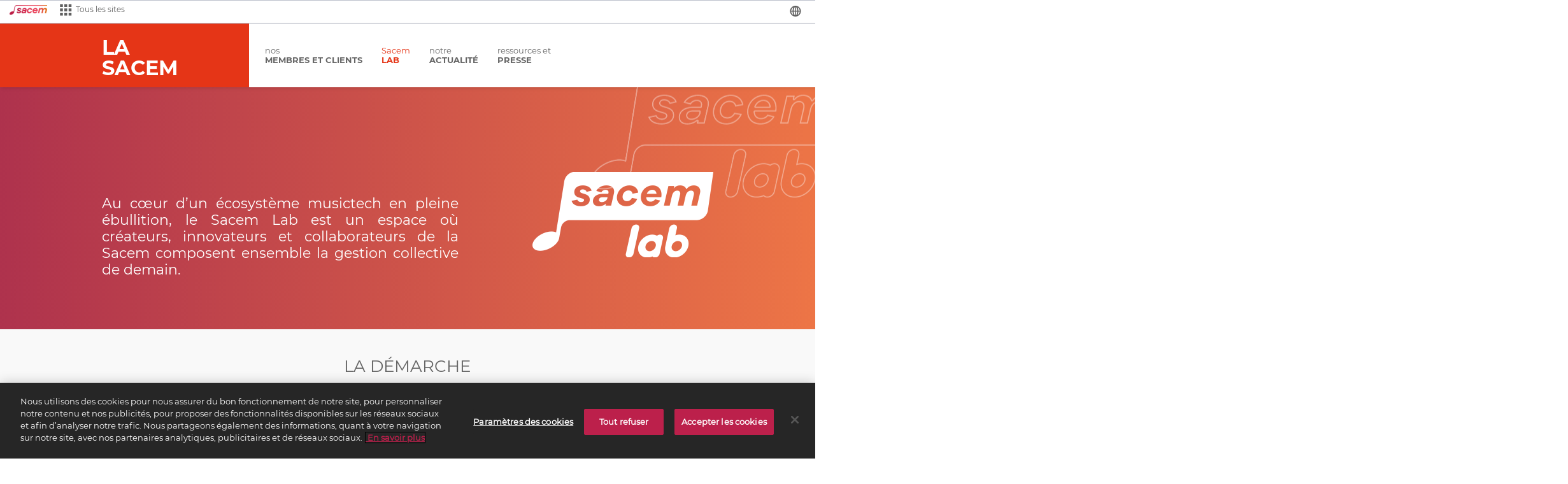

--- FILE ---
content_type: text/html;charset=UTF-8
request_url: https://societe.sacem.fr/innovation;jsessionid=EE88D19BF7EBCE550299C9E4FCE1D33A
body_size: 9837
content:


    <!DOCTYPE html>

    <!--[if IE 8]>
    <html xmlns="http://www.w3.org/1999/xhtml" xmlns:th="http://www.thymeleaf.org" class="ie8" lang="fr"> <![endif]-->
    <!--[if IE 9]>
    <html xmlns="http://www.w3.org/1999/xhtml" xmlns:th="http://www.thymeleaf.org" class="ie9" lang="fr"> <![endif]-->
    <!--[if gt IE 9]><!-->
    <html xmlns="http://www.w3.org/1999/xhtml" lang="fr">
    <!--<![endif]-->

    <head>
        <meta http-equiv="Content-Type" content="text/html; charset=utf-8" />
        <meta http-equiv="X-UA-Compatible" content="IE=edge" />
        <link rel="shortcut icon" href="/favicon.ico" />
        
	<meta property="og:title" content="Sacem LAB  - La Sacem" />
	<meta property="og:description" content="Sacem LAB  - La Sacem" />
	<meta property="og:image" content="https://societe.sacem.fr/img/common/logo-sacem-fb.jpg" />
	<meta name="description" content="Sacem LAB - La Sacem" />

        <title>Sacem LAB - La Sacem</title>
        
        
        <link rel="stylesheet" type="text/css" media="all" href="/css/societe.css" />
        <link rel="stylesheet" type="text/css" media="print" href="/css/societe-print.css" />
        
        <link rel="stylesheet" type="text/css" media="all" href="/css/slick.css" />

        <!--[if lt IE 9]>
        <script src="/js/html5shiv.min.js"></script>
        <![endif]-->

        <script>
            /*<![CDATA[*/
            var relookerBaseUri = 'https://wm-services.sacem.fr';
            /*]]>*/
        </script>

        <script>
	/*<![CDATA[*/
	var fbAppId = '422783844474912';
	var shareTwitterUrl = '/partage-twitter';
	var actuUrlPattern = '/innovation/-XXX-/-YYY-';
	var themeUrlPattern = '/innovation/-XXX-';
	var btnPlusLabel = 'Afficher les actualit\u00E9s suivantes';
	var actualites = [{'accroche':'Dans le cadre de leur partenariat, le Sacem Lab et Wallifornia Musictech ont coorganis\u00E9 un challenge startup sur le th\u00E8me : \u201CSacem 3.0. Imaginer l\u2019avenir de La Sacem dans le m\u00E9tavers\u201D. La s\u00E9ance de Pitch s\u2019est tenue le 13 septembre dernier et a g\u00E9n\u00E9r\u00E9 de belles rencontres dans l\u2019univers Musictech.','datePublication':'21 novembre 2022','doNotDisplayOnHP':false,'evenement':'','id':'la-sacem-dans-le-metavers-les-startups-font-leur-pitch','photo':'/actuimg/fr/live/v4/La-Sacem/Actualites/2022/wallifornia_music_tech_304.jpg','thematique':{'active':false,'key':'projets','name':'Projets','site':null,'url':null},'title':'La Sacem dans le m\u00E9tavers : les startups font leur pitch','url':null},{'accroche':'Le 17 mai 2022, le Centre National de la Musique (CNM) a organis\u00E9 pour la premi\u00E8re fois un concours startups dans l\u2019industrie musicale, dont la remise des prix a eu lieu pendant les rencontres de l\u2019innovation du CNM.\u00A0\u00A0','datePublication':'25 mai 2022','doNotDisplayOnHP':false,'evenement':'','id':'la-sacem-participe-au-jury-du-premier-prix-de-linnovation-dans-la-musique-du-cnm','photo':'/actuimg/fr/live/v4/La-Sacem/Actualites/2022/rencontre_innovation_musique_2022_304.jpg','thematique':{'active':false,'key':'evenement','name':'Ev\u00E9nement','site':null,'url':null},'title':'La Sacem participe au jury du premier Prix de l\'Innovation dans la musique du CNM','url':null},{'accroche':' Le Conseil Strat\u00E9gique Innovation de la SACEM s\u2019est r\u00E9uni le 11 avril \u00E0 Station F, pour une matin\u00E9e d\u00E9di\u00E9e aux NFT musicaux, avec comme invit\u00E9 Kevin Primicerio, CEO de Pianity. ','datePublication':'26 avril 2022','doNotDisplayOnHP':false,'evenement':'','id':'un-conseil-strategique-innovation-dedie-aux-nft-musicaux','photo':'/actuimg/fr/live/v4/La-Sacem/Actualites/2022/csi_stationF_260422_304.jpg','thematique':{'active':false,'key':'decryptage','name':'D\u00E9cryptage','site':null,'url':null},'title':'Un Conseil strat\u00E9gique Innovation d\u00E9di\u00E9 aux NFT musicaux','url':null},{'accroche':'Le Sacem Lab s\u2019associe \u00E0 l\u2019incubateur belge Wallifornia Musictech, pour organiser un challenge startup international sur le th\u00E8me \u201CSacem 3.0. Imaginer l\u2019avenir de La Sacem dans le m\u00E9tavers\u201D. ','datePublication':'07 avril 2022','doNotDisplayOnHP':false,'evenement':'Avril 2022','id':'startups-challenge-sacem-dans-le-metavers','photo':'/actuimg/fr/live/v4/La-Sacem/Actualites/Sacem Lab/Wallifornia_304.png','thematique':{'active':false,'key':'partenariat','name':'Partenariat','site':null,'url':null},'title':'Startups, participez au challenge Sacem dans le m\u00E9tavers !','url':null},{'accroche':'La Sacem est une data company. Elle ing\u00E8re des milliards de milliards de donn\u00E9es provenant des streams sur les plateformes num\u00E9riques et les croisent avec ses propres donn\u00E9es sur les \u0153uvres musicales. ','datePublication':'06 avril 2022','doNotDisplayOnHP':false,'evenement':'','id':'sacem-lab-music-story','photo':'/actuimg/fr/live/v4/La-Sacem/Actualites/2022/musicstory_304.png','thematique':{'active':false,'key':'projets','name':'Projets','site':null,'url':null},'title':'Sacem Lab : Music Story','url':null},{'accroche':'Selon le Shift Project, la part du num\u00E9rique dans les \u00E9missions de gaz \u00E0 effet de serre \u00E0 l\u2019\u00E9chelle mondiale a doubl\u00E9 depuis 2013. 20% de ces \u00E9missions proviennent de la partie software, dans la mesure o\u00F9 la transformation digitale des entreprises a exig\u00E9, depuis plusieurs ann\u00E9es, la mise en place d\u2019infrastructures IT de plus en plus puissantes. ','datePublication':'06 avril 2022','doNotDisplayOnHP':false,'evenement':'','id':'la-sacem-participe-au-challenge-sobriete-numerique-organise-par-apidays','photo':'/actuimg/fr/live/v4/La-Sacem/Actualites/2022/sustainable_digital_challenge_304.png','thematique':{'active':false,'key':'partenariat','name':'Partenariat','site':null,'url':null},'title':'La Sacem participe au challenge sobri\u00E9t\u00E9 num\u00E9rique organis\u00E9 par APIDays','url':null},{'accroche':'Une session du Conseil strat\u00E9gique innovation d\u00E9di\u00E9e aux NFT s\u2019est d\u00E9roul\u00E9e le 22 mars \u00E0 la Sacem, avec comme invit\u00E9 Nicolas Pouard, Directeur de l\u2019Innovation chez Ubisoft.','datePublication':'31 mars 2022','doNotDisplayOnHP':false,'evenement':'','id':'un-conseil-strategique-innovation-sacem-consacre-aux-nft','photo':'/actuimg/fr/live/v4/La-Sacem/Actualites/2022/csi_nft_220322_304.jpg','thematique':{'active':false,'key':'decryptage','name':'D\u00E9cryptage','site':null,'url':null},'title':'Un Conseil strat\u00E9gique innovation Sacem consacr\u00E9 aux NFT','url':null},{'accroche':'La Sacem s\u2019associe au programme Innovaction de l\u2019emlyon pour renforcer sa marque employeur.','datePublication':'23 mars 2022','doNotDisplayOnHP':false,'evenement':'','id':'la-sacem-partenaire-du-programme-innovaction-de-lemlyon','photo':'/actuimg/fr/live/v4/La-Sacem/Actualites/Sacem Lab/logo-em-lyon_304.jpg','thematique':{'active':false,'key':'partenariat','name':'Partenariat','site':null,'url':null},'title':'La Sacem partenaire du programme Innovaction de l\u2019emlyon','url':null},{'accroche':'Patrick Sigwalt, Pr\u00E9sident du conseil d\u2019administration, C\u00E9cile Rap-Veber, Directrice g\u00E9n\u00E9rale-g\u00E9rante, et Brice Homs, membre du Conseil d\u2019administration pr\u00E9sentent le Conseil Strat\u00E9gique Innovation Sacem.','datePublication':'23 mars 2022','doNotDisplayOnHP':false,'evenement':'','id':'le-conseil-strategique-innovation-prepare-la-sacem-30','photo':'/actuimg/fr/live/v4/La-Sacem/Actualites/Sacem Lab/csi_photo_304.jpg','thematique':{'active':false,'key':'decryptage','name':'D\u00E9cryptage','site':null,'url':null},'title':'Le Conseil Strat\u00E9gique Innovation pr\u00E9pare la Sacem 3.0','url':null},{'accroche':'Le Sacem Lab participera \u00E0 la premi\u00E8re \u00E9dition de PIX - Plaine Images Xp\u00E9rience.','datePublication':'23 mars 2022','doNotDisplayOnHP':false,'evenement':'7 avril 2022','id':'retrouvez-le-sacem-lab-pix-plaine-images-xperience','photo':'/actuimg/fr/live/v4/La-Sacem/Actualites/Sacem Lab/plaine_image_304.jpg','thematique':{'active':false,'key':'evenement','name':'Ev\u00E9nement','site':null,'url':null},'title':'Retrouvez le Sacem Lab \u00E0 PIX \u2013 Plaine Images Xp\u00E9rience','url':null}];
	var baseUrl = '/';
	/*]]>*/
</script>
        <link rel="stylesheet" href="https://cdnjs.cloudflare.com/ajax/libs/font-awesome/6.5.2/css/all.min.css" integrity="sha512-SnH5WK+bZxgPHs44uWIX+LLJAJ9/2PkPKZ5QiAj6Ta86w+fsb2TkcmfRyVX3pBnMFcV7oQPJkl9QevSCWr3W6A==" crossorigin="anonymous" referrerpolicy="no-referrer" />
        <script src="https://cdnjs.cloudflare.com/ajax/libs/font-awesome/6.5.2/js/all.min.js" integrity="sha512-u3fPA7V8qQmhBPNT5quvaXVa1mnnLSXUep5PS1qo5NRzHwG19aHmNJnj1Q8hpA/nBWZtZD4r4AX6YOt5ynLN2g==" crossorigin="anonymous" referrerpolicy="no-referrer"></script>

        <!-- OneTrust Cookies Consent Notice (Staging, sacem.fr, [object Object]) start -->
        <script type="text/javascript" charset="UTF-8" src="https://cdn.cookielaw.org/consent/074b38ee-bbb7-417b-9c7b-479ca33af114/OtAutoBlock.js"></script>
        <script id="onetrust" type="text/javascript" data-document-language="true" charset="UTF-8" data-domain-script="074b38ee-bbb7-417b-9c7b-479ca33af114" src="https://cdn.cookielaw.org/scripttemplates/otSDKStub.js"></script>
        <script type="text/javascript" src="https://tag.aticdn.net/621912/smarttag.js"></script>
        <script>
            /*<![CDATA[*/
            var consentTimer;
            var timeOut = 20000; // Define timeout time here in milliseconds
            var optanonAlertBoxCookie = 'OptanonAlertBoxClosed';

            function OptanonWrapper() {
                document.querySelector("#ot-sdk-btn-floating .ot-floating-button__front").style.backgroundColor = "#7b0b59";
                document.querySelector("#ot-sdk-btn-floating .ot-floating-button__back").style.backgroundColor = "#7b0b59";

                if (!consentTimer) {
                    consentTimer = setTimeout(function () {
                        if (!check_cookie_exists(optanonAlertBoxCookie)) {
                            OneTrust.RejectAll();
                        }
                    }, timeOut);
                }
            }

            function check_cookie_exists(name) {
                var match = document.cookie.match(new RegExp('(^| )' + name + '=([^;]+)'));
                return match;
            }

            /*]]>*/
        </script>
        <!-- Fin de la mention OneTrust de consentement aux cookies du domaine : sacem.fr -->
    </head>

    <body>
    <!-- 
    v25.32.0
     -->

    <!-- header -->
    <header>

    <script>
        /*<![CDATA[*/
        var rootUrl = '/';
        var absoluteRootUrl = 'https://societe.sacem.fr/';
        var currentRootUrl = 'https://societe.sacem.fr/';

        var urlMentionsLegales = '/mentions-legales#cookie';

        var sacemSitesUrl = {
            client: 'https://clients.sacem.fr',
            societaire: 'https://www.createursediteurs.sacem.fr',
            repertoire: 'https://repertoire.sacem.fr',
            aide: 'https://aide-aux-projets.sacem.fr',
            corporate: 'https://societe.sacem.fr',
            universite: 'https://societe.sacem.fr/universite',
            museeSacem: 'https://musee.sacem.fr',
            hub: 'https://www.sacem.fr',
            corporateUk: 'https://societe.sacem.fr/en',
            societaireUk: 'https://www.createursediteurs.sacem.fr/en',
            hubUk: 'https://www.sacem.fr/en',
            clientUk: 'https://clients.sacem.fr/en',
            repertoireUk: 'https://repertoire.sacem.fr/en',
            corporatePt: 'https://societe.sacem.fr/pt/apresentacao',
            siteArabic: 'https://societe.sacem.fr/ar'
        };
        
        var sacemForeignUrl = {
            siteEnglish: 'https://www.sacem.fr/en'
        };

        // Variables globales
        var appConfig = {};
        appConfig.contextPath = '';
        
        var commonLocaleMessages = {'shareFacebookLabel':'Partager la page sur facebook','searchBarNoneResult':'Aucun r\u00E9sultat ne correspond \u00E0 votre requ\u00EAte','shareLinkedinLabel':'Partager la page sur linkedin','supranavMenuAideBot':'projets','supranavMenuCorporateBot':'Sacem','supranavMenuUniversiteBot':'Universit\u00E9','searchBarSearchButtonLabel':'Rechercher','supranavMenuRepertoireBot':'des \u0153uvres','searchBarMoreResultsButtonLabel':'Afficher plus de r\u00E9sultats','searchBarPlaceholder':'Recherchez un contenu ou un document','searchBarResetLabel':'R\u00E9initialiser votre recherche','supranavMenuCorporateTop':'La','supranavMenuFabriqueBot':'Culturelle','supranavMenuSocietaireTop':'Cr\u00E9ateurs','supranavMenuRepertoireTop':'R\u00E9pertoire','supranavMenuClientTop':'Clients','supranavMenuUniversiteTop':'Sacem','supranavMenuSocietaireBot':'et \u00E9diteurs','supranavMenuFabriqueTop':'La Fabrique','supranavMenuMuseeSacemTop':'MUS\u00E9E','searchBarRepertoireLinkLabel':'Rechercher \"SEARCH_QUERY\" dans le <strong>R\u00E9pertoire des \u0152uvres<\/strong> de la Sacem','shareTwitterLabel':'Partager la page sur twitter','supranavMenuClientBot':'utilisateurs','searchBarSecondTabLabel':'Actualit\u00E9s et presse','supranavMenuMuseeSacemBot':'SACEM','searchBarFirstTabLabel':'Contenus','searchBarAvailableResults':'R\u00E9sultats disponibles','searchBarThirdTabLabel':'Documents','printButtonLabel':'imprimer la page','supranavMenuLabel':'Tous nos sites','supranavMenuAideTop':'Aide aux','searchBarAvailableResult':'R\u00E9sultat disponible'};
        var locale = 'fr';

        var searchUrl = '/search?keyword=';

        var hasSearchBtn = true;
        var languages = ['fr','en','pt','ar'];
        /*]]>*/
    </script>

    <!-- searchBar -->
    <div class="searchBar__rp"></div>

    <!-- supraNav -->
    <div class="supranav__rp"></div>

    <div class="univNav">
        <div class="contentCenter">
            <div class="logo bgdUniv left">
                <div class="modTitle">
                    <div>La<br />Sacem</div>
                    
                </div>
                <div class="modBackToHome">
                    <a href="/"><span>retour à <br /><strong>l'accueil</strong></span></a>
                </div>
            </div>
            <nav class="left">
                <ul class="inblList left">
                    <li>
                        <a href="/membres-clients">nos<strong>membres et clients</strong></a>
                    </li>
                    <li class="active">
                        <a href="/innovation">Sacem<strong>LAB</strong></a>
                    </li>
                    <li>
                        <a href="/actualites">notre<strong>actualité</strong></a>
                    </li>
                    <li>
                        <a href="https://presse.sacem.fr/">ressources et<strong>Presse</strong></a>
                    </li>
                </ul>

                <div class="searchBtn__rp"></div>

            </nav>
            <br class="clear" />
        </div>
    </div>

    <a class="backToTop" href="#"></a>
</header>

    <!-- Corps de la page -->
    <div class="globalContent">
	<div class="sacem-lab">
		<section class="intro">
			<div class="contentCenter">
				<p>
					Au cœur d’un écosystème musictech en pleine ébullition, le Sacem Lab est un espace où créateurs, innovateurs et collaborateurs de la Sacem composent ensemble la gestion collective de demain.
				</p>
			</div>
		</section>
		<section class="demarche">
			<div class="contentCenter">
				<h1 class="borderTtl">
					<span>La démarche</span>
					<div class="lab-logo"></div>
				</h1>
				<div class="demarche-list">
					<div class="card">
						<div class="title">Anticiper</div>
						<div class="body">les nouvelles technologies, les nouveaux usages, les nouvelles tendances et sourcer les acteurs et solutions de rupture dans notre secteur</div>
					</div>
					<div class="card">
						<div class="title">Expérimenter</div>
						<div class="body">en testant des solutions à haute valeur ajoutée dans le cadre d’une démarche agile centrée sur les créateurs et éditeurs de musique</div>
					</div>
					<div class="card">
						<div class="title">Partager</div>
						<div class="body">ces connaissances et expériences avec notre écosystème à travers des publications, des rencontres, des démonstrations</div>
					</div>
				</div>
				<div class="demarche-engage">
					Le Sacem Lab s'engage dans une démarche d'innovation responsable avec un objectif :
					<b>créer de la valeur pour les membres de la Sacem.</b>
				</div>
				<div class="social-networks">
					Suivez l'actualité et les événements<br />
					<span class="hashtag">#sacemlab</span> sur<br />
					<a class="linked-in" target="_blank" href="https://www.linkedin.com/company/sacem/mycompany"></a>
					<a class="twitter" target="_blank" href="https://twitter.com/sacem"></a>
				</div>
			</div>
		</section>
		<section class="innovation">
			<div class="contentCenter">
				<h1 class="borderTtl">
					<span>Innovez avec</span>
					<div class="lab-logo"></div>
				</h1>
				<p>
					Sacem Lab soutient l’écosystème des acteurs innovants de la Music Tech et développe toute l’année
					des partenariats afin de tester et intégrer des solutions qui créent de la valeur.
				</p>
				<div class="title">Vous êtes ...</div>
				<div class="innovation-list">
					<div class="card col-4">
						<div class="icon rocket"></div>
						<div class="body">Un <b>acteur innovant</b> (startup, PME, recherche...)</div>
					</div>
					<div class="card col-4">
						<div class="icon doc"></div>
						<div class="body">ayant a minima réalisé, testé et validé <b>un premier MVP</b></div>
					</div>
					<div class="card col-4">
						<div class="icon lightbulb"></div>
						<div class="body">Pour <b>une solution à forte valeur ajoutée</b> pour les auteurs, compositeurs et éditeurs de musique</div>
					</div>
				</div>
			</div>
		</section>
		<section class="sacem-propose">
			<div class="contentCenter">
				<div class="bg"></div>
				<div class="content">
					<div class="marque">Sacem lab</div>
					<div class="title">Vous propose</div>
					<p>
						Une expérimentation <b>d’1 à 3 mois</b>
						dans le cadre <b>d’un cas d’usage Sacem</b>
						en lien direct avec <b>les équipes métier et innovation</b>
					</p>
				</div>
			</div>
		</section>
		<section class="nos-atouts">
			<div class="contentCenter txtCenter">
				<h1>Nos atouts</h1>
				<div class="news">
					<div class="card">
						<img src="/img/sacem-lab/atout-1.png" />
						<div class="content">
							<h4>RÉFÉRENCE</h4>
							<p>La Sacem rassemble plus de <span>240 000</span> auteurs et compositeurs
								de <span>177</span> nationalités différentes et des éditeurs de musique parmi lesquels Universal Music et Warner Chappell.</p>
							<a href="https://societe.sacem.fr/en-bref" class="more">En savoir plus</a>
						</div>
					</div>
					<div class="card">
						<img src="/img/sacem-lab/atout-2.png" />
						<div class="content">
							<h4>EXPERTISE</h4>
							<p>La Sacem dispose d’un savoir-faire de <span>174</span> ans dans la gestion du droit d’auteur, de la musique et ces dernières années, du big data.</p>
							<a href="https://societe.sacem.fr/engagement" class="more">En savoir plus</a>
						</div>
					</div>
					<div class="card">
						<img src="/img/sacem-lab/atout-3.png" />
						<div class="content">
							<h4>RÉSEAU</h4>
							<p>La Sacem est présente dans <span>60</span> bureaux en région,
								elle a des accords avec <span>126</span> sociétés étrangères partenaires,
								et compte <span>452 800</span> clients diffuseurs, des salles de spectacles jusqu’aux plateformes internet comme Spotify, Meta ou Tiktok.</p>
							<a href="https://societe.sacem.fr/reseau" class="more">En savoir plus</a>
						</div>
					</div>
					<div class="card">
						<img src="/img/sacem-lab/atout-4.png" />
						<div class="content">
							<h4>VISIBILITÉ</h4>
							<p>La Sacem offre une visibilité et une notoriété à ses partenaires via son site et ses réseaux sociaux ou lors d’événements.</p>
							<a href="https://presse.sacem.fr/" class="more">En savoir plus</a>
						</div>
					</div>
				</div>
				<a class="contact-us-btn" href="/innovation/contact">Contactez-nous</a>
			</div>
		</section>
	</div>
</div>

    <!-- footer -->
    <footer>
    <div class="overlay__rp infosPratiques"></div>

    <div class="contentCenter mod">
        <div class="left contextual">
            <img src="/img/common/logo-footer.png" width="195" height="100" alt="Sacem" />
            <div class="adrArea">
                <p>225 avenue Charles de Gaulle<br />92528 Neuilly sur Seine Cedex<br />01 47 15 47 15</p>
            </div>
            <div class="rsArea">
                <ul class="inblList networks">
                    <li class="logo-reseau-socio"><a target="_blank" href="https://www.facebook.com/pages/Sacem/208663865818206?fref=ts"><i class="fab fa-facebook"></i></a></li>
                    <li class="logo-reseau-socio"><a target="_blank" href="https://twitter.com/sacem"><i class="fab fa-x-twitter"></i></a></li>
                    <li class="logo-reseau-socio"><a target="_blank" href="https://www.youtube.com/user/sacem"><i class="fab fa-youtube"></i></a></li>
                    <li class="logo-reseau-socio"><a target="_blank" href="http://instagram.com/sacem"><i class="fab fa-instagram"></i></a></li>
                    <li class="logo-reseau-socio"><a target="_blank" href="https://www.tiktok.com/@sacem?lang=fr"><i class="fab fa-tiktok"></i></a></li>
                </ul>
            </div>
        </div>
        <div class="left content">
            <div class="cntMenuList">
                <div class="left">
                    <p class="title-footer">Autres informations</p>
                    <ul class="list-unstyled subtitle-footer">
                        <li><a href="https://societe.sacem.fr/actualites/rapports-annuels">Rapport de transparence</a></li>
                        <li><a href="https://clients2.sacem.fr/nos-delegations">La Sacem en région</a></li>

                        <li><a href="https://presse.sacem.fr/">Ressources et presse</a></li>
                        <li><a href="https://presse.sacem.fr/section/mediatheque/?lang=fr">Kit de communication</a></li>
                        <li><a href="https://www.sacem.fr/mentions-legales">Mentions légales et CGU</a></li>
                        <li><a href="https://www.sacem.fr/politique-confidentialite">Politique de confidentialité et cookies</a></li>
                        <li><a href="/informations-pratiques">Informations pratiques</a></li>
                        <li><a href="https://createurs-editeurs.sacem.fr/actualites-agenda/actualites/vos-services-et-demarches/prendre-rendez-vous-la-sacem">
                            Prendre rendez-vous à la Sacem</a></li>
                        <li class="w220"><div class="new-letter__rp"></div></li>
                    </ul>
                </div>
                <div class="left">
                   <p class="title-footer">Autres sites</p>
                    <ul class="list-unstyled subtitle-footer">
                        <li><a href="https://www.createursediteurs.sacem.fr">Créateurs et Editeurs</a></li>
                        <li><a href="https://clients.sacem.fr">Clients Utilisateurs</a></li>
                        <li><a href="https://repertoire.sacem.fr">Répertoire des &OElig;uvres</a></li>
                        <li><a href="https://aide-aux-projets.sacem.fr">Aide aux Projets</a></li>
                        <li><a target="_blank" href="https://corporate.sacem.fr/emplois">Emplois &amp; carrières</a></li>
                        <li><a target="_blank" href="http://www.monprojetmusique.fr/">Mon projet musique</a></li>
                        <li><a target="_blank" href="http://electronicmusicfactory.com/">Electronic Music Factory</a></li>
                    </ul>
                </div>
            </div>
        </div>
    </div>
</footer>

    <!-- script commun -->
    <script src="/js/pages-common.js"></script>
    <script src="/js/common.js"></script>

    <!-- script de la page -->
    <script src="/js/actualites-innovation.js"></script>

    <!-- js used for widget newsLetter -->
    <script type="text/javascript" src="https://app.mailjet.com/statics/js/widget.modal.js"></script>

    <!-- AT Internet tagging -->
    <script>
        let stateCheck = setInterval(() => {
            if (document.readyState === 'complete') {
                clearInterval(stateCheck);
                var pageTitle = document.title;
                if (OnetrustActiveGroups.indexOf(",C0002,") > -1) { //check si l'utilisateur a accepté les cookies performances
                    var tag = new ATInternet.Tracker.Tag();
                    tag.privacy.setVisitorOptin(); // Visiteur défini en Opt-In
                    tag.page.set({
                        name: pageTitle
                    });
                    tag.dispatch();
                } else { //ce cas quand l'utilisateur n'a pas accepté
                    var tag = new ATInternet.Tracker.Tag();
                    tag.privacy.setVisitorMode('cnil', 'exempt'); // Visiteur défini en Exempt
                    tag.page.set({
                        name: pageTitle
                    });
                    tag.dispatch();
                }
            }

        }, 100)
    </script>
    <!-- Fin AT Internet tagging -->
    </body>

    </html>



--- FILE ---
content_type: text/css;charset=UTF-8
request_url: https://societe.sacem.fr/css/societe.css
body_size: 37343
content:
@import url(https://fonts.googleapis.com/css?family=Amaranth:400,700);@font-face{font-family:sacem-regular;src:url(../webfont/Montserrat-Regular.ttf) format("truetype"),url(../webfont/Montserrat-Regular.woff2) format("woff2"),url(../webfont/Montserrat-Regular.woff) format('woff');font-weight:400!important;font-style:normal!important}@font-face{font-family:sacem-bold;src:url(../webfont/Montserrat-Bold.ttf) format("truetype"),url(../webfont/Montserrat-Bold.woff2) format("woff2"),url(../webfont/Montserrat-Bold.woff) format('woff');font-weight:400!important;font-style:normal!important}@font-face{font-family:sacem-semibold;src:url(../webfont/Montserrat-SemiBold.ttf) format("truetype"),url(../webfont/Montserrat-SemiBold.woff2) format("woff2"),url(../webfont/Montserrat-SemiBold.woff) format('woff');font-weight:400!important;font-style:normal!important}@font-face{font-family:sacem-light;src:url(../webfont/Montserrat-Regular.ttf) format("truetype"),url(../webfont/Montserrat-Regular.woff2) format("woff2"),url(../webfont/Montserrat-Regular.woff) format('woff');font-weight:300!important;font-style:normal!important}@font-face{font-family:Montserrat-Medium;src:url(../webfont/Montserrat-Regular.ttf) format("truetype"),url(../webfont/Montserrat-Regular.woff2) format("woff2"),url(../webfont/Montserrat-Regular.woff) format('woff');font-weight:400;font-style:normal}@font-face{font-family:Montserrat-Light;src:url(../webfont/Montserrat-Light.ttf) format("truetype"),url(../webfont/Montserrat-Light.woff2) format("woff2"),url(../webfont/Montserrat-Light.woff) format('woff');font-weight:300;font-style:normal}@font-face{font-family:icomoon;src:url(../webfont/icomoon.eot?50erwf);src:url(../webfont/icomoon.eot?50erwf#iefix) format('embedded-opentype'),url(../webfont/icomoon.ttf?50erwf) format('truetype'),url(../webfont/icomoon.woff?50erwf) format('woff'),url(../webfont/icomoon.svg?50erwf#icomoon) format('svg');font-weight:400;font-style:normal;font-display:block}@font-face{font-family:Montserrat-ExtraBold;src:url(../webfont/Montserrat-ExtraBold.ttf) format("truetype"),url(../webfont/Montserrat-ExtraBold.woff2) format("woff2"),url(../webfont/Montserrat-ExtraBold.woff) format('woff')}@font-face{font-family:Montserrat-Bold;src:url(../webfont/Montserrat-Bold.ttf) format("truetype"),url(../webfont/Montserrat-Bold.woff2) format("woff2"),url(../webfont/Montserrat-Bold.woff) format('woff')}@font-face{font-family:Montserrat-SemiBold;src:url(../webfont/Montserrat-SemiBold.ttf) format("truetype"),url(../webfont/Montserrat-SemiBold.woff2) format("woff2"),url(../webfont/Montserrat-SemiBold.woff) format('woff')}@font-face{font-family:Montserrat-Regular;src:url(../webfont/Montserrat-Regular.ttf) format("truetype"),url(../webfont/Montserrat-Regular.woff2) format("woff2"),url(../webfont/Montserrat-Regular.woff) format('woff')}/*!
* base sites sacem
*/.borderBoxMod{box-sizing:border-box;-moz-box-sizing:border-box}.borderBoxMod *{box-sizing:border-box;-moz-box-sizing:border-box}body,html{margin:0;padding:0}img{vertical-align:middle;border:0}img.center{display:block;margin:auto}audio,canvas,video{display:inline-block}figure{margin:0}ul li{list-style-type:none}input{margin:0;color:#666}input:focus::-webkit-input-placeholder{border-color:transparent}address{margin:0;padding:0}html{font-size:62.5%;-webkit-text-size-adjust:100%;-ms-text-size-adjust:100%}body{min-width:960px;background-color:#fff;color:#666;font-family:sacem-regular,arial,sans-serif!important;line-height:1.2;overflow-x:hidden}body>*{font-size:12px;font-size:1.2rem}.h1-like,h1{font-size:24px;font-size:2.4rem;font-weight:400}.h2-like,h2{font-size:20px;font-size:2rem;font-weight:400}.h3-like,h3{font-size:20px;font-size:2rem;font-family:sacem-bold,arial,sans-serif;text-transform:uppercase;font-weight:400}.h4-like,h4{font-size:16px;font-size:1.6rem;font-family:sacem-bold,arial,sans-serif;font-weight:400;text-transform:uppercase}.h5-like,h5{font-size:12px;font-size:1.2rem;font-weight:400}.h6-like,h6{font-size:12px;font-size:1.2rem;font-weight:400}.ttl{font-family:sacem-bold,arial,sans-serif;text-transform:uppercase;font-weight:400}.lowerCase{text-transform:none}section .borderTtl{display:table;white-space:nowrap;text-align:center;text-transform:uppercase;font-size:26px;font-size:2.6rem;box-sizing:border-box;margin-bottom:30px;line-height:36px}section .borderTtl span{padding:0 20px;display:inline-block}section .borderTtl span strong{font-family:sacem-bold,arial,sans-serif;font-size:44px;font-size:4.4rem}section .borderTtl.white{color:#fff}section .borderTtl.white strong{color:#fff}section .borderTtl:after,section .borderTtl:before{content:"";display:table-cell;width:50%;background:url(../img/bgd-border-ttl.png) repeat-x left 66%;opacity:.3}section .borderTtl.cPlus:after,section .borderTtl.cPlus:before{background-image:url(../img/common/bgd-border-ttl-plus.png)}section .borderTtl.cMediaT:after,section .borderTtl.cMediaT:before{background-image:url(../img/common/bgd-border-ttl-mediaT.png)}section .borderTtl.white:after,section .borderTtl.white:before{background-image:url(../img/common/bgd-border-ttl-white.png)}section .borderTtl.nLine:after,section .borderTtl.nLine:before,section .borderTtl.singleLine:after,section .borderTtl.singleLine:before{background-position:left 44%}section .borderTtl.nLine{white-space:normal}section .borderTtl.tripleLine:after,section .borderTtl.tripleLine:before{background-position:left 40%}.pIntro{font-size:16px;font-size:1.6rem;font-family:Amaranth,arial,sans-serif}.cPlus,.cPlus a{color:#e0005b!important}strong.meaChiffre{font-size:30px;font-size:3rem;display:block;text-transform:uppercase;margin:5px 0;line-height:27px}strong.meaChiffre span{font-family:sacem-bold,arial,sans-serif}strong{font-weight:400}a{color:#666;text-decoration:none}a.underL{text-decoration:underline}.visually-hidden{position:absolute;left:-7000px;overflow:hidden}.skip-links{position:absolute}.skip-links a{position:absolute;left:-7000px;padding:.5em;background:#000;color:#fff;text-decoration:none}.skip-links a:focus{position:static}blockquote,dl,h1,h2,h3,h4,h5,h6,ol,p,pre,ul{margin:0}li,li p,li ul,ol,ul{margin:0;padding:0}blockquote,code,img,input,pre,table,td,textarea,video{max-width:100%;height:auto}body>script{display:none!important}.mod:after,.mod:before{clear:both;content:" ";display:table}.clear,.line,.row{clear:both}br.clear{font-size:0;height:0}.clearfix:after,.line:after{content:"";display:table;clear:both}.row{display:table;table-layout:fixed;width:100%}.col,.row>*{display:table-cell;vertical-align:middle}.table{display:table}.table .tableCell{display:table-cell}.table .tableCell.vMiddle{vertical-align:middle}.table .tableCell.vBottom{vertical-align:bottom}.table .tableCell.vTxtBottom{vertical-align:text-bottom}.left{float:left}.right{float:right}html[dir=rtl] .left{float:right}html[dir=rtl] .right{float:left}.inblList{font-size:0}.inbl,.inblList>li{display:inline-block;vertical-align:top}.tableList{display:table}.tableList li{display:table-cell}.inbl>*,.inblList>li>*{font-size:12px;font-size:1.2rem}.txtLeft{text-align:left}.txtRight{text-align:right}.txtCenter{text-align:center}.txtJustify{text-align:justify}.txtUpp{text-transform:uppercase}.txtLow{text-transform:lowercase}.txtTransformInherit{text-transform:none!important}.relPos{position:relative}.txtB{font-family:sacem-bold,arial,sans-serif}.txtSB{font-family:sacem-semibold,arial,sans-serif}.txtN{font-family:sacem-regular,arial,sans-serif}.txtU{text-decoration:underline}.txtI{font-style:italic}.txtMl{font-size:12px!important;font-size:1.2rem!important;color:#999!important}.cursorP{cursor:pointer}.hide{display:none}form input[type=button]:disabled,form input[type=submit]:disabled{opacity:.4}.bgdDefault{background-color:#f0f0f0}.noBorder{border:none!important}.borderLwhite{border-left:1px solid rgba(255,255,255,.5)}.noBoxShadow{box-shadow:none!important}.mentionLegales{font-style:italic;font-size:14px!important;font-size:1.4rem!important}.btn{cursor:pointer}.copyright{font-size:12px!important;font-size:1.2rem!important;color:#999}.bgdInfoWhite{background:url(../img/common/bgd-infos.png) 0 center no-repeat;padding-left:45px}span.btn.univMt{background-color:#b657d9;display:inline-block}span.btn.univMt:hover{background-color:#c881e2!important}span.btn.univMt a{color:#fff;background:url(../img/arrow-right.png) right center no-repeat}span.btn.univMt.prev{padding-right:15px;background:#999}span.btn.univMt.prev a{padding-right:0;padding-left:28px;background:url(../img/arrow-left.png) 0 center no-repeat}span.btn.univMt.prev:hover{background-color:#b3b3b3!important}span.btn.big{padding:10px 15px}span.btn.big a{font-size:20px;font-size:2rem;line-height:22px}span.btn.more{background-color:#e53517;display:inline-block;color:#fff;font-family:sacem-bold,arial,sans-serif;font-size:14px;font-size:1.4rem;text-transform:uppercase;cursor:pointer;padding:0}span.btn.more a{color:#fff;padding:0;position:relative;padding:12px 45px 10px 45px;text-align:center;height:21px;line-height:21px}span.btn.more a:after,span.btn.more a:before{position:absolute;content:"";top:16px;background:url(../img/common/arrow-more.png) 0 0 no-repeat;width:15px;height:10px}span.btn.more a:before{left:15px}span.btn.more a:after{right:15px}.defaultGreyLink{color:#666;background:url(../img/common/puce-arrow-grey.png) 0 4px no-repeat;padding-left:13px;display:inline-block;font-family:sacem-regular,arial,sans-serif;font-size:16px;font-size:1.6rem}.defaultGreyLink:hover{color:grey!important}.cMediaT,.cMediaT a{color:#b657d9!important}.pushService{background-color:#fff;margin:0 auto;width:600px}.pushService p{font-family:Amaranth,arial,sans-serif}.spIcoDoc{background:url(../img/common/sp-ico-doc.png) no-repeat;height:36px;padding-left:35px;font-family:sacem-bold,arial,sans-serif;font-size:16px;text-align:left}.spIcoDoc.pdf{background-position:0 0}.spIcoDoc.doc{background-position:0 -100px}.spIcoDoc.xls{background-position:0 -200px}.spIcoDoc.ppt{background-position:0 -300px}.spIcoDoc span{font-family:sacem-regular,arial,sans-serif}.downloadFile{font-family:sacem-bold,arial,sans-serif;font-size:16px;text-align:left}.downloadFile a{background:url(../img/common/sp-ico-doc.png) no-repeat;padding-left:40px;min-height:40px;display:block}.downloadFile.pdf a{background-position:0 0}.downloadFile.doc a{background-position:0 -100px}.downloadFile.xls a{background-position:0 -200px}.downloadFile.ppt a{background-position:0 -300px}.downloadFile span{font-family:sacem-regular,arial,sans-serif}.citation{font-family:Amaranth,arial,sans-serif}.citation:after,.citation:before{background:url(../img/common/sp-quote.png) no-repeat;width:32px;height:25px;content:"";display:inline-block;vertical-align:middle}.citation:before{background-position:0 0}.citation:after{background-position:0 -30px}.citation.big{font-size:34px;font-size:3.4rem}.citation.big:after,.citation.big:before{background:url(../img/common/sp-big-quote.png) no-repeat;width:53px;height:47px}.citation.big:before{background-position:0 0}.citation.big:after{background-position:0 -53px}.contentCenter{width:960px;margin:0 auto}.wAuto{width:auto}.w66{width:66%}.w33{width:33%}.w260p{width:260px}.w304p{width:304px}.w386p{width:386px}.w468p{width:468px}.w550p{width:550px}.w510p{width:510px}.w632p{width:632px}.w632p.center{margin:auto}.w600center{width:600px;margin:0 auto}.w775center{width:775px;margin:0 auto}.w840center{width:840px;margin:0 auto}.m-reset,.ma0{margin:0!important}.p-reset,.pa0{padding:0!important}.ma1,.mas{margin:10px}.ma2,.mam{margin:20px}.ma3,.mal{margin:30px}.pa1,.pas{padding:10px}.pa2,.pam{padding:20px!important}.pa3,.pal{padding:30px}.mt0,.mtn{margin-top:0!important}.mt1,.mts{margin-top:10px}.mt2,.mtm{margin-top:20px}.mt3,.mtl{margin-top:30px}.mr0,.mrn{margin-right:0!important}.mr1,.mrs{margin-right:10px}.mr2,.mrm{margin-right:20px}.mr3,.mrl{margin-right:30px}.mb0,.mbn{margin-bottom:0!important}.mb05{margin-bottom:5px!important}.mb1,.mbs{margin-bottom:10px!important}.mb2,.mbm{margin-bottom:20px!important}.mb25{margin-bottom:25px}.mb3,.mbl{margin-bottom:30px!important}.mb4{margin-bottom:40px!important}.mb5{margin-bottom:50px!important}.ml0,.mln{margin-left:0!important}.ml1,.mls{margin-left:10px}.ml2,.mlm{margin-left:20px}.ml3,.mll{margin-left:30px}.pt0,.ptn{padding-top:0!important}.pt1,.pts{padding-top:10px}.pt2,.ptm{padding-top:20px}.pt3,.ptl{padding-top:30px}.pr0,.prn{padding-right:0!important}.pr1,.prs{padding-right:10px}.pr15{padding-right:15px}.pr2,.prm{padding-right:20px}.pr3,.prl{padding-right:30px}.pb0,.pbn{padding-bottom:0!important}.pb1,.pbs{padding-bottom:10px}.pb2,.pbm{padding-bottom:20px}.pb3,.pbl{padding-bottom:30px}.pl0,.pln{padding-left:0!important}.pl1,.pls{padding-left:10px}.pl15{padding-left:15px}.pl2,.plm{padding-left:20px}.pl3,.pll{padding-left:30px}.ie7 .inbl,.ie7 .inblList>li{display:inline}.ie7 .clearfix,.ie7 .col,.ie7 .line,.ie7 .mod,.ie7 .row{zoom:1}.ie8 img{width:auto}.grid5>.blc{width:20%;float:left}.grid4>.blc{width:25%;padding:20px;float:left;font-size:14px;font-size:1.4rem}.grid4>.blc p{font-size:14px;font-size:1.4rem}.grid3>.blc{width:33%;float:left}.grid2>.blc{width:50%;float:left;padding-left:12px}.grid2>.blc:first-child{padding-right:12px;padding-left:0}.grid2>.blc .pIntro{font-size:22px;font-size:2.2rem}.pxGrid3{font-size:16px;font-size:1.6rem}.pxGrid3 .blc{width:304px;float:left;margin-right:24px}.pxGrid3 .blc p{line-height:20px}.pxGrid3 .blc p.small{font-size:14px;font-size:1.4rem}.pxGrid3 .blc:last-of-type{margin-right:0}.pxGrid4{font-size:16px;font-size:1.6rem}.pxGrid4 .blc{width:222px;float:left;margin-right:24px}.pxGrid4 .blc p{line-height:20px}.pxGrid4 .blc p.small{font-size:14px;font-size:1.4rem}.pxGrid4 .blc:last-of-type{margin-right:0}header .searchPortailArea{background:url(../img/common/bgd-search-area-header.gif) 0 0 repeat-x}header .searchPortailArea form{position:relative}header .searchPortailArea form input[type=text]{width:100%;background:0 0;color:#fff;padding:0 60px 0 20px;height:40px;border:none;font-size:18px;font-size:1.8rem;box-sizing:border-box;-moz-box-sizing:border-box}header .searchPortailArea form input[type=text]::-webkit-input-placeholder{color:#999}header .searchPortailArea form input[type=text]:-moz-placeholder{color:#999}header .searchPortailArea form input[type=text]::-moz-placeholder{color:#999}header .searchPortailArea form input[type=text]:-ms-input-placeholder{color:#999}header .searchPortailArea form:after{position:absolute;content:"";width:15px;height:8px;right:20px;bottom:-8px;background:url(../img/common/arrow-search-header.png) 0 0 no-repeat}header .sitesArea a{padding-right:18px;background:url(../img/common/sp-arrow-menu.png) right -40px no-repeat;display:inline-block;text-transform:uppercase;font-size:12px;font-size:1.2rem}header .sitesArea a img{opacity:0;transition:all .9s;z-index:0;bottom:-15px;right:-5px;position:absolute}header .sitesArea a.active{color:#bc204b;background-position:right 15px}header .sitesArea a.active img{opacity:1;position:absolute;bottom:-5px;display:none}header .supraNav{min-height:38px;background-color:#fff;padding-top:2px;padding-bottom:4px}header .supraNav.fixed{position:fixed;top:0;left:0;width:100%;z-index:50}header .supraNav .contentCenter>*{height:38px;line-height:38px}header .supraNav .logo{padding:0 15px 0 0}header .supraNav .sitesArea{padding:0 15px;color:#242021;font-family:sacem-bold,arial,sans-serif}header .supraNav .toolsList li{padding:0 15px;border-left:1px solid #fff;height:38px}header .supraNav .toolsList li:last-child{border-right:1px solid #fff}header .supraNav .toolsList #langChoice{width:35px;overflow-x:hidden;background:url(../img/common/sp-arrow-menu.png) no-repeat scroll right -40px transparent}header .supraNav .toolsList #langChoice select{min-width:80px;background-color:transparent;border:none;font-size:12px;font-size:1.2rem;color:#242021;font-family:sacem-bold,arial,sans-serif;text-transform:uppercase;cursor:pointer;-webkit-appearance:none}header .supraNav .toolsList #langChoice select option{background-color:#fff;color:#000}header .subSupraNav{background:#fff;display:block;height:0;overflow:hidden;box-sizing:border-box;transition:all .9s;z-index:1;position:relative;font-family:sacem-bold,arial,sans-serif;-moz-box-shadow:-4px 2px 9px 1px rgba(0,0,0,.08);-webkit-box-shadow:-4px 2px 9px 1px rgba(0,0,0,.08);-o-box-shadow:-4px 2px 9px 1px rgba(0,0,0,.08);box-shadow:-4px 2px 9px 1px rgba(0,0,0,.08)}header .subSupraNav .contentCenter{opacity:0;transition:all .9s}header .subSupraNav.active{height:92px;box-sizing:border-box;padding:20px}header .subSupraNav.active .contentCenter{opacity:1}header .subSupraNav ul{display:flex;justify-content:space-between}header .subSupraNav li{padding:10px 45px 10px 10px;min-height:32px}header .subSupraNav li a{color:#242021;font-size:14px;font-size:1.4rem}header .subSupraNav li a:hover{color:#bc204b}header .subSupraNav li.active a{opacity:1}header .searchComponent span.btn.more{background-color:#e53517!important}header .searchComponent .searchBar.active,header .searchComponent>div{z-index:5001}header .searchComponent .searchBar{z-index:inherit;transition:all .9s;position:relative;background-color:#4a4a4a;height:0;overflow:hidden;-moz-box-shadow:inset 0 0 10px 4px rgba(0,0,0,.5);-webkit-box-shadow:inset 0 0 10px 4px rgba(0,0,0,.5);-o-box-shadow:inset 0 0 10px 4px rgba(0,0,0,.5);box-shadow:inset 0 0 10px 4px rgba(0,0,0,.5)}header .searchComponent .searchBar.active{height:135px}header .searchComponent .searchBar .searchContent{position:relative;padding-top:40px}header .searchComponent .searchBar .searchInput{font-size:20px;font-size:2rem;background-color:#fff!important;width:873px;border:1px solid #fff;padding:15px;height:23px}header .searchComponent .searchBar .searchButton{content:"";width:55px;height:55px;position:absolute;right:0;background:url(../img/common/ico-search-alpha.png) 0 0 no-repeat;border:none;text-indent:-9999px}header .searchComponent .searchResults{position:absolute;left:0;right:0;display:none;width:920px;margin:0 auto;background-color:#fff}header .searchComponent .searchResults.active{display:block}header .searchComponent .searchResults .heading{font-size:18px;font-size:1.8rem}header .searchComponent .searchResults .heading .txtLarge{font-size:24px;font-size:2.4rem}header .searchComponent .searchResults .close{position:absolute;text-transform:uppercase;right:20px;top:20px;font-size:18px;font-size:1.8rem}header .searchComponent .searchResults .searchRepertoireOeuvres{position:relative}header .searchComponent .searchResults .searchRepertoireOeuvres a{display:block;background-color:#e3e3e3;padding:30px}header .searchComponent .searchResults .searchRepertoireOeuvres strong{font-family:sacem-bold,arial,sans-serif}header .searchComponent .searchResults .searchRepertoireOeuvres i{width:21px;height:22px;background:url(../img/common/img-arrow-top.png) no-repeat;background-size:21px 22px;-webkit-transform:rotate(90deg);-moz-transform:rotate(90deg);-o-transform:rotate(90deg);-ms-transform:rotate(90deg);transform:rotate(90deg);position:absolute;top:30px;right:30px}header .searchBtnDisplay{height:20px;width:20px;padding:0;border:0;text-indent:-9999px;background:url(../img/common/ico-search-header.png) center center no-repeat}header .searchBtnDisplay:focus{outline:0}header .univNav{-moz-box-shadow:2px 2px 5px 0 rgba(0,0,0,.1);-webkit-box-shadow:2px 2px 5px 0 rgba(0,0,0,.1);-o-box-shadow:2px 2px 5px 0 rgba(0,0,0,.1);box-shadow:2px 2px 5px 0 rgba(0,0,0,.1);overflow:hidden;position:relative;z-index:1}header .univNav .logo{width:231px;color:#fff;padding:21px 0 0 0}header .univNav .logo .modTitle div,header .univNav .logo .modTitle h1{display:block;font-size:32px;font-size:3.2rem;text-transform:uppercase;font-family:sacem-bold,arial,sans-serif;line-height:100%}header .univNav .logo .modTitle div a,header .univNav .logo .modTitle h1 a{color:#fff}header .univNav .logo .modTitle div span,header .univNav .logo .modTitle h1 span{display:block;font-size:14px;font-size:1.4rem;font-family:sacem-regular,arial,sans-serif;text-transform:none;margin-top:-3px}header .univNav .logo .modBackToHome{display:none;margin-top:5px;font-size:13px;font-size:1.3rem}header .univNav .logo .modBackToHome a{display:block;background:url(../img/common/bgd-back-to-sacem.png) 0 3px no-repeat;padding:0 0 0 55px;min-height:64px;font-size:13px;font-size:1.3rem;color:#fff}header .univNav .logo .modBackToHome a span{margin-top:10px;display:inline-block}header .univNav .logo .modBackToHome a strong{text-transform:uppercase;font-family:sacem-bold,arial,sans-serif;display:inline}header .univNav .logo:hover .modBackToHome{display:block}header .univNav .logo:hover .modTitle{display:none}header .univNav nav{width:729px;background:#fff;padding:25px 0 25px 0;overflow:hidden}header .univNav nav li{padding:10px 28px 10px 10px;font-size:14px;font-size:1.4rem;border-right:1px solid #d9d9d9}header .univNav nav li.active a{color:#e53517}header .univNav nav li .wrapper,header .univNav nav li a{font-size:13px;font-size:1.3rem;display:block}header .univNav nav li.userAccount{position:relative;padding:4px 0 0 20px}header .univNav nav li.userAccount>div{cursor:pointer;background:url(../img/sp-bgd-connexion.png) 0 3px no-repeat;padding:7px 0 0 45px;min-height:40px;position:relative}header .univNav nav li.userAccount>div:after{background:url(../img/common/bgd-arrow-subsupranav.png) 0 0 no-repeat;width:19px;height:14px;content:"";position:absolute;bottom:-30px;opacity:0;left:7px}header .univNav nav li.userAccount>div.opened{background-position:0 -117px}header .univNav nav li.userAccount>div.opened:after{opacity:1}header .univNav nav li.userAccount>div.opened .wrapper,header .univNav nav li.userAccount>div.opened a{color:#e53517}header .univNav nav li.userAccount>div.in-espace-perso{background-position:0 -117px}header .univNav nav li.userAccount>div.in-espace-perso .wrapper{color:#e53517}header .univNav nav li.userAccount>div.active{background-position:0 -117px}header .univNav nav li.userAccount>div.active .wrapper,header .univNav nav li.userAccount>div.active a{color:#e53517}header .univNav nav li.userAccount:hover>div{background-position:0 -117px}header .univNav nav li.userAccount:hover>div .wrapper,header .univNav nav li.userAccount:hover>div a{color:#e53517}header .univNav nav li.search{display:none}header .univNav nav li strong{text-transform:uppercase;display:block;font-family:sacem-bold,arial,sans-serif;font-weight:400}header .univNav nav .right li{border-left:1px solid #d9d9d9;border-right:none}header .univNav.reduced{overflow:hidden}header .univNav.reduced.fixed{position:fixed;top:0;left:0;width:100%;z-index:5000}header .univNav.reduced nav{padding:0}header .univNav.reduced .logo{padding:0}header .univNav.reduced .logo span{display:none}header .univNav.reduced .logo .modTitle{margin-top:5px}header .univNav.reduced .logo .modBackToHome{margin-top:7px}header .univNav.reduced .logo .modBackToHome a{background-size:34px 34px;background-position:0 0;padding:0 0 0 45px;min-height:34px}header .univNav.reduced .logo .modBackToHome a strong{font-size:13px;font-size:1.3rem}header .univNav.reduced .logo .modBackToHome a span{margin-top:0;padding-top:3px}header .univNav.reduced li.userAccount{padding:0 0 0 20px}header .univNav.reduced li.userAccount>div{padding:11px 0 0 42px;background-position:0 8px}header .univNav.reduced li.userAccount>div a:after{bottom:-5px;left:62%}header .univNav.reduced li.userAccount>div.active,header .univNav.reduced li.userAccount>div.opened{background-position:0 -112px}header .univNav.reduced li.userAccount:hover>div{background-position:0 -112px}header .univNav.reduced li.search{display:inline-block}.react-tab-list{border-bottom:solid 1px #d9d9d9}.react-tab-list .cntNb{position:relative;padding-right:5px;display:inline-block}.react-tab-list .bgdNb{color:#fff;font-size:12px;font-size:1.2rem;text-align:center;-webkit-border-radius:4px;-moz-border-radius:4px;-ms-border-radius:4px;-o-border-radius:4px;border-radius:4px;background-color:#e53517;display:block;position:absolute;left:100%;top:-10px;padding:2px 4px;min-width:10px}.react-tab-list .bgdNb:after{height:4px;width:5px;position:absolute;left:4px;top:18px;content:"";background:url(../img/common/bgd-arrow-nb.png) 0 0 no-repeat}.react-tab-list li{background-color:#d9d9d9;float:left;padding:20px;font-size:14px;font-size:1.4rem;width:170px;margin-left:1px;cursor:pointer}.react-tab-list li:first-child{margin-left:0}.react-tab-list li.active,.react-tab-list li:hover{color:#fff;background-color:#e53517}.react-tab-list li.active .bgdNb,.react-tab-list li:hover .bgdNb{background-color:#fff;color:#e53517}.react-tab-list li.active .bgdNb:after,.react-tab-list li:hover .bgdNb:after{background:url(../img/common/bgd-arrow-nb-white.png) 0 0 no-repeat}.react-panel{display:none;font-size:15px;font-size:1.5rem}.react-panel.active{display:block}.react-panel h4{text-transform:none;margin-bottom:20px}.react-panel h4 a{color:#e53517}.react-panel li{padding:20px;border-bottom:solid 1px #d9d9d9}.react-panel li.document{background:url(../img/common/img-document.png) right 20px center no-repeat}.react-panel li.document p{padding-right:48px}.react-panel li em{background-color:#fafa5e;font-style:normal;font-family:sacem-bold,arial,sans-serif}.no-touch .univNav nav li:hover a{color:#e53517}.no-touch .subSupraNav li:hover a{opacity:1}.backToTop{position:fixed;top:46%;right:20px;width:67px;height:67px;cursor:pointer;display:none;background:url(../img/common/back-to-top.png) 0 0 no-repeat;z-index:4000}.globalContent .toolsBar{margin:20px 0 10px 0}.globalContent .toolsBar li{margin-left:20px}.globalContent .toolsBar .right{width:304px}.globalContent section{padding:40px 0}.globalContent section p{font-size:16px;font-size:1.6rem}.globalContent section.bgdSection{background-color:#f0f0f0}.globalContent section.bgdSection .sectionTtl span,.globalContent section.bgdSection .sectionTtlSingleLine span{background-color:#f0f0f0}.globalContent section .toolsBar{margin-top:0;padding-top:20px}.globalContent section .intro{font-size:16px;font-size:1.6rem;font-family:Amaranth,arial,sans-serif;width:650px;margin:0 auto}.globalContent section .intro-large{font-size:16px;font-size:1.6rem;font-family:Amaranth,arial,sans-serif;width:800px;margin:0 auto}.globalContent .contentCenter+section{padding-top:0}.infoBulle{margin-right:4px;display:inline-block;position:relative;cursor:pointer;vertical-align:text-bottom;font-family:sacem-regular,arial}.infoBulle:before{display:none;content:" ";background:url(../img/common/arrow-info-bulle.png) center 0 no-repeat;height:22px;width:37px;position:absolute;bottom:-22px;left:-7px;z-index:11;text-align:center}.infoBulle p{font-family:sacem-regular,arial}.infoBulle.active:before{display:block}.infoBulle.active span{display:block;display:inherit}.infoBulle>span{width:500px;text-align:center;font-size:14px;font-size:1.4rem;position:absolute;top:30px;left:-255px;color:#666;background-color:#fff;padding:30px 15px 15px;-moz-box-shadow:0 0 5px 1px rgba(0,0,0,.5);-webkit-box-shadow:0 0 5px 1px rgba(0,0,0,.5);-o-box-shadow:0 0 5px 1px rgba(0,0,0,.5);box-shadow:0 0 5px 1px rgba(0,0,0,.5);display:none;z-index:10;cursor:default}.infoBulle>span img.js-close-infoBulle{position:absolute;top:10px;right:10px;cursor:pointer}.leftCol{width:220px;margin-right:25px}.leftCol .filterMenu.white{background:#fff}.leftCol .accordeonMenu>li{border-top:1px solid #64cdfa}.leftCol .accordeonMenu>li h2,.leftCol .accordeonMenu>li h3{color:#fff;font-size:16px;font-size:1.6rem;text-transform:none;padding:20px;background-color:#e53517;position:relative;cursor:pointer}.leftCol .accordeonMenu>li:first-child{border-top:0}.leftCol .accordeonMenu>li div.sub{background:#fff;padding:20px;display:none}.leftCol .accordeonMenu>li div.sub li{margin-top:10px;font-size:14px;font-size:1.4rem}.leftCol .accordeonMenu>li div.sub li:first-child{margin-top:0}.leftCol .accordeonMenu>li div.sub li a{font-size:14px;font-size:1.4rem}.leftCol .accordeonMenu>li div.sub li.active a,.leftCol .accordeonMenu>li div.sub li:hover a{color:#e53517}.leftCol .accordeonMenu>li div.sub li .bgdNb{top:-8px}.leftCol .accordeonMenu>li.active h2:after,.leftCol .accordeonMenu>li.active h3:after{width:25px;height:13px;content:"";background:url(../img/ico-cursor-quizz.png) 0 0 no-repeat;position:absolute;bottom:-13px;left:20px}.leftCol .accordeonMenu>li.active div.sub{display:block}.leftCol .push{margin-top:20px;background:#fff;font-size:14px;font-size:1.4rem}.leftCol .push p{font-size:14px;font-size:1.4rem}.leftCol .push .ttl{font-family:Amaranth,arial,sans-serif;font-size:16px;font-size:1.6rem}.leftCol .push .bulletList li{font-size:14px;font-size:1.4rem}.mainCol{width:715px}section.slider{width:100%;height:auto;overflow:hidden;color:#fff;padding:0;position:relative;visibility:hidden}section.slider .pIntro{width:480px}section.slider .pushTtl{margin-bottom:20px}section.slider ul.slick-slider{width:auto;overflow:hidden;margin-bottom:0!important}section.slider ul.slick-slider li{width:100%;float:left;height:400px;padding:40px 0;background-position:center 0!important;background-repeat:no-repeat!important;background-size:cover!important}section.slider ul.slick-slider li .pIntro{font-size:24px;font-size:2.4rem;text-align:left;text-shadow:0 0 1px #afafaf}section.slider ul.slick-slider ul.slick-dots{position:absolute;bottom:30px;z-index:10;text-align:center}section.slider ul.slick-slider ul.slick-dots li{height:20px;width:20px;padding:0;float:none}section.slider ul.slick-slider ul.slick-dots li button:before{content:"";width:15px;height:15px;border-radius:50%;border:1px solid #fff;display:block;opacity:1}section.slider ul.slick-slider ul.slick-dots li.slick-active button:before{background-color:#e53517;border:1px solid #e53517;opacity:1}.bgdUniv,.borderBlc,.whiteBlc{padding:20px;background:#fff}.bgdUniv strong,.borderBlc strong,.whiteBlc strong{font-family:sacem-bold,arial,sans-serif;font-size:16px;font-size:1.6rem}.bgdUniv .calendarArea,.borderBlc .calendarArea,.whiteBlc .calendarArea{width:284px}.bgdUniv .descriptionArea,.borderBlc .descriptionArea,.whiteBlc .descriptionArea{width:612px}.bgdUniv{padding:0}.bgdUniv ol.numList>li:before{border-color:#fff;color:#fff}.bgdUniv .bulletList li,.bgdUniv .bulletList li span{color:#fff}.bgdUniv ol.numList .bulletList{margin:0 0 20px 50px}.borderBlc{background:0 0;border:1px solid #d9d9d9}ol.numList{counter-reset:listInc;margin-bottom:10px}ol.numList>li{list-style-type:none;counter-increment:listInc;margin-bottom:20px;padding-left:35px;position:relative;font-size:16px;font-size:1.6rem}ol.numList>li:before{position:absolute;top:-5px;left:0;content:counter(listInc);background:0 0;border:2px solid #666;-webkit-border-radius:50%;-moz-border-radius:50%;-ms-border-radius:50%;-o-border-radius:50%;border-radius:50%;color:#e53517;font-family:sacem-bold,arial,sans-serif;font-size:16px;font-size:1.6rem;display:inline-block;width:22px;height:20px;padding-top:2px;text-align:center}ol.numList .bulletList{margin:10px 0 0 50px}.noteList li{font-size:12px;font-size:1.2rem;color:#999;margin-bottom:5px}.checkList li{margin-bottom:15px;background:url(../img/common/arrow-valid-list.png) 0 4px no-repeat;padding-left:20px;font-size:16px;font-size:1.6rem;vertical-align:top}.checkList li:last-child{margin-bottom:0}.checkList .bulletList{padding-left:20px;margin-bottom:20px}.checkList .bulletList li{background:0 0;padding:0}.overlay-mask{position:fixed;width:100%;height:100%;background:rgba(0,0,0,.6);z-index:5001;top:0;left:0}.overlay-mask.overlay-mask--hidden{visibility:hidden}.overlay-mask .overlay-welcome{display:block;box-sizing:border-box;position:fixed;left:50%;top:50%;font-size:16px;font-size:1.6rem;max-width:600px;box-shadow:rgba(0,0,0,.5) 2px 2px 10px}.overlay-mask .overlay-welcome .overlay-welcome__close{position:absolute;text-transform:uppercase;right:7px;top:5px;font-size:18px;font-size:1.8rem}.overlay-mask .overlay-welcome .bTop{border-top:1px solid #d9d9d9;padding-top:20px;margin-top:20px}.overlay-mask .overlay-welcome table.regTab{border-spacing:0}.overlay-mask .overlay-welcome table.regTab tr td{margin:0;border-bottom:1px solid #e6e6e6;padding:10px 20px 10px 20px;color:#666}.overlay-mask .overlay-welcome table.regTab tr td.title{background:#f0f0f0;font-family:Sacem-bold,arial;text-transform:uppercase;border-bottom:none;font-size:13px;font-size:1.3rem}.overlay-mask .overlay-welcome table.regTab tr td.mtt{color:#999;font-size:18px;font-size:1.8rem}.overlay-mask .overlay-welcome .grid2 .blc{text-align:left}.overlay-mask .overlay-welcome .grid2 .blc:first-child{text-align:right}footer{background-color:#fff;padding-top:55px;object-fit:contain;box-shadow:0 -8px 24px 0 rgba(0,0,0,.04)}footer strong{font-weight:400;color:grey}footer p{margin-bottom:10px}footer p+p{margin-bottom:30px}footer li,footer ul{margin:0;padding:0}footer input{height:40px;vertical-align:middle}footer input[type=text]{padding:0 20px;background-color:#ccc;border:none;width:220px}footer input[type=button]{padding:0 15px;margin-left:-7px;border:none;height:40px;cursor:pointer}footer .adrArea{margin-top:30px;margin-bottom:20px}footer .adrArea p{font-size:15px;font-size:1.5rem;font-family:Montserrat-Light,Arial,sans-serif;line-height:2}footer .adrArea p+p{font-size:14px;font-size:1.4rem}footer .rsArea li{margin-left:10px;vertical-align:middle}footer .rsArea li:first-child{margin-left:0}footer .illus{float:left}footer .contentCenter{padding:30px 0;min-height:150px}footer .contextual{width:270px;margin:0 30px 0 0}footer .wdt{width:560px!important}footer .content{width:660px}footer .content .left{width:180px}footer .content .left:first-child{margin-right:125px;margin-left:100px}footer .content .cntMenuList{margin-bottom:30px;overflow:hidden}footer .content .cntMenuList li a{color:grey;font-size:14px;font-size:1.4rem}footer .networks a{font-size:24px;color:#918f8f}footer .title-footer{font-family:Montserrat-SemiBold,Arial,sans-serif;font-size:16px;letter-spacing:-.16px;text-align:left;padding-bottom:30px;color:#242021}footer .title-footer-ar{font-family:Montserrat-SemiBold,Arial,sans-serif;font-size:16px;letter-spacing:-.16px;padding-bottom:30px;color:#242021}footer .subtitle-footer a{font-family:Montserrat-Light,Arial,sans-serif;font-size:14px;line-height:2;letter-spacing:normal;text-align:left}footer .address-footer{width:202px;height:75px;opacity:.6;font-family:Montserrat-Light,Arial,sans-serif;font-size:14px;font-weight:300;font-stretch:normal;font-style:normal;line-height:2;letter-spacing:normal;text-align:left}#social-networks{color:#fff}#social-networks h1{margin-bottom:10px}#social-networks .networks li{margin:0 10px}#social-networks .networks i{font-size:40px;color:#fcfcfc}#social-networks p.soustitre{font-family:Montserrat-SemiBold,Arial,sans-serif;font-size:18px;line-height:1.22;color:#fff}[class*=" icon-"],[class^=icon-]{font-family:icomoon!important;speak:none;font-style:normal;font-weight:400;font-variant:normal;text-transform:none;line-height:1;-webkit-font-smoothing:antialiased;-moz-osx-font-smoothing:grayscale}.icon-dailymotion{position:relative;bottom:-2px}.icon-dailymotion:before{content:"\e900"}.logo-reseau-socio{padding-right:5px}.logo-reseau-socio a:hover{text-decoration:none}.pushBlc figure{position:relative;border:1px solid #d9d9d9;margin:10px}.listThematique{padding:30px 0}.listThematique .contentCenter{width:845px}.listThematique h3{text-transform:none;margin-bottom:15px}.listThematique ul>li{margin-bottom:5px;width:265px;float:left;margin-right:24px}.listThematique ul li:nth-child(3n+3){margin-right:0}.lastActu figure{border:1px solid #d9d9d9}.lastActu figure figcaption{min-height:70px}.lastActu figure figcaption.border{border:none}.lastActu figure figcaption h3{text-transform:none;font-size:20px;font-size:2rem}.lastActu figure figcaption p{font-size:12px;font-size:1.2rem;margin-bottom:5px}.lastActu .spBorder{box-sizing:border-box;-moz-box-sizing:border-box;border:1px solid #ccc}.mediaTempo h2,.mediaTempo h3{color:#b657d9}.mediaTempo .pam{padding:5px}.mediaTempo h3{line-height:20px}.mediaTempo .pushService p{line-height:18px}.mediaTempo .blc+.blc{padding:15px}.titleArticle .contentCenter{position:relative}.titleArticle .borderTtl span strong{font-size:34px;font-size:3.4rem;line-height:34px}.titleArticle .eventActu{font-family:Amaranth,arial,sans-serif;font-size:22px;font-size:2.2rem;color:#999}.titleArticle .iconsShareArticle{float:right;margin:10px 0}.titleArticle .iconsShareArticle li{margin-left:30px}.articleActualite .dateActu{font-size:14px;font-size:1.4rem}.articleActualite .leftCol h3{font-size:14px;font-size:1.4rem}.articleActualite .leftCol figure{position:relative}.articleActualite .leftCol h4{text-transform:none}.articleActualite .mainCol h3{color:#e53517;margin-bottom:20px;font-size:20px;font-size:2rem}.articleActualite .mainCol p{margin-bottom:20px}.articleActualite .mainCol p.introActu{font-size:20px;font-size:2rem}.articleActualite .mainCol p strong{font-family:sacem-bold}.articleActualite .mainCol a{color:#e53517}.articleActualite .mainCol a:hover{text-decoration:underline}.articleActualite .mainCol ul{margin-bottom:40px}.articleActualite .mainCol ul li{margin-bottom:5px;padding-left:12px;position:relative;font-size:16px;font-size:1.6rem}.articleActualite .mainCol ul li:before{content:"•";position:absolute;z-index:1;left:0;top:0;color:#e53517;font-size:20px;font-size:2rem;width:10px;height:16px;line-height:18px;display:block;font-family:arial,sans-serif}.articleActualite .mainCol img{max-width:715px}.articleActualite .mainCol .downloadFile{width:304px;padding-left:15px;margin-bottom:20px;border-left:1px solid #d9d9d9}.articleActualite .mainCol .downloadFile a{font-size:16px;font-size:1.6rem;color:#e53517;padding-left:40px;margin-bottom:10px;display:block;background-image:url(../img/common/sp-ico-download.png);background-repeat:no-repeat}.articleActualite .mainCol .downloadFile a strong{font-family:sacem-bold;color:#666}.articleActualite .mainCol .downloadFile.file a{background-position:0 0}.articleActualite .mainCol .downloadFile.pdf a{background-position:0 -95px}.articleActualite .mainCol figure{margin-bottom:45px}.articleActualite .mainCol figure.left{margin-right:25px}.articleActualite .mainCol figure.right{margin-left:25px}.articleActualite .mainCol figure .imgLighBox{position:relative}.articleActualite .mainCol figure .imgLighBox .hoverImg{display:none;position:absolute;width:100%;height:100%;background-color:rgba(0,0,0,.6);background-image:url(../img/ico-loupe-img.png);background-repeat:no-repeat;background-position:center;z-index:10}.articleActualite .mainCol figure .imgLighBox .hoverImg a{width:100%;height:100%;display:block}.articleActualite .mainCol figure .imgLighBox:hover .hoverImg{display:block}.articleActualite .mainCol figure figcaption{text-align:center;margin-top:15px}.articleActualite .mainCol figure figcaption a{color:#999}.articleActualite .mainCol figure iframe{margin-bottom:0}.articleActualite .mainCol iframe{margin-bottom:30px;max-width:715px;display:block}.articleActualite .mainCol table{width:100%;font-size:14px;font-size:1.4rem}.articleActualite .mainCol table td{padding:10px 0 10px 0;border:5px solid #fff}.articleActualite .mainCol table thead td{text-align:center;color:#fff;background:#4b4b4b;font-weight:700;padding:5px 0}.articleActualite .mainCol table tbody td{padding-bottom:5px;border-bottom:1px solid #4b4b4b}.articleActualite .mainCol table .hidden{visibility:hidden}.articleActualite .mainCol table .fckgraytd{padding-bottom:5px;padding-left:5px;color:#fff;background:#4b4b4b;font-weight:700;border:5px solid #fff;border-bottom:none;border-top:none}.articleActualite .clear{clear:both}.articleActualite .slider{width:632px;margin-left:40px}.articleActualite .slider figure.left{margin-right:0;margin-bottom:0}.articleActualite .slider figure img{width:auto!important;height:auto;margin:0 auto}.articleActualite .slider figure .imgLighBox{line-height:400px;text-align:center;width:632px}.articleActualite .slider figure .imgLighBox .hoverImg{height:auto}.articleActualite .slider figure .imgLighBox a{width:632px;height:auto;vertical-align:middle;display:inline-block}.articleActualite .slider-nav{width:653px;margin-left:40px}.articleActualite .slider-nav div.slick-track div{width:140px!important;overflow:hidden;margin-right:24px;cursor:pointer}.articleActualite .slider-nav div.slick-track div.focus img,.articleActualite .slider-nav div.slick-track div:hover img{opacity:1}.articleActualite .slider-nav div.slick-track div img{opacity:.5;max-width:140px}.articleActualite .slider-nav button{background:url(../img/common/sp-arrow-slick-carousel.png) 0 0 no-repeat;height:25px;width:25px}.articleActualite .slider-nav button.slick-prev{left:-35px}.articleActualite .slider-nav button.slick-next{background-position:bottom;right:-15px}.articleActualite .slider-nav button.slick-next:before,.articleActualite .slider-nav button.slick-prev:before{content:" "}.articleActualite .slider-nav .slick-slide{line-height:181px}.articleActualite .slider-nav .slick-slide img{display:inline-block;vertical-align:middle}.articleActualite .slider-nav .slick-current img{opacity:1!important}.actus .accordeonMenu .sub{border:1px solid #d9d9d9;border-top:none}.listeActus .mod{border:1px solid #d9d9d9}.listeActus h4{font-size:14px;font-size:1.4rem;margin-bottom:20px;color:#999;font-family:sacem-regular,arial,sans-serif;text-transform:none}.listeActus h2{margin-bottom:10px;font-family:sacem-bold,arial,sans-serif;text-transform:uppercase}.listeActus .illus{width:245px;height:auto;text-align:center;position:relative}.listeActus .desc{padding:20px;width:427px;height:141px;overflow:hidden}.listeActus .desc.extend{width:674px;border:1px solid #d9d9d9;background-color:#fff}.listeActus p{font-size:16px;font-size:1.6rem}.tagImg{position:absolute;padding:5px 15px;z-index:40;-webkit-border-radius:30px;-moz-border-radius:30px;-ms-border-radius:30px;-o-border-radius:30px;border-radius:30px;background-color:#e53517;color:#fff;top:10px}.tagImg:hover{border:1px solid #e53517;background-color:#fff}.tagImg:hover a{color:#e53517}.tagImg.posRight{right:10px}.tagImg.posLeft{left:10px}.tagImg a{display:block;color:#fff}.tagSiteImg{position:absolute}.tagSiteImg.posRight{right:0}.tagSiteImg.posLeft{left:0}body .mfp-bg{z-index:10000}body .mfp-wrap{z-index:10000}body .mfp-wrap .mfp-content{z-index:10000}.pageMentionsLegales h3{margin-bottom:10px;color:#e53517}.pageMentionsLegales h2{margin-bottom:10px;color:#e53517;font-family:sacem-bold,arial,sans-serif;text-transform:uppercase}.pageMentionsLegales .ttl{font-size:18px;font-size:1.8rem;margin-top:30px}.pageMentionsLegales ul li{margin-bottom:5px;padding-left:12px;position:relative;font-size:16px;font-size:1.6rem}.pageMentionsLegales ul li:before{content:"•";position:absolute;z-index:1;left:0;top:0;color:#e53517;font-size:20px;font-size:2rem;width:10px;height:16px;line-height:18px;display:block;font-family:arial,sans-serif}.pageMentionsLegales ul ul{padding-left:10px}.pageMentionsLegales ul ul li:before{content:""}.pageMentionsLegales>ul{margin-bottom:40px}.pageMentionsLegales strong{font-family:sacem-bold,arial,sans-serif}.pageMentionsLegales p{text-align:justify;margin-bottom:10px}.cookie{width:100%;height:70px;font-size:12px;font-size:1.2rem;text-align:left;background:#636263;background:rgba(99,98,99,.9);position:fixed;left:0;right:0;bottom:0;color:#fff;z-index:9999}.cookie a{text-decoration:underline}.cookie a:hover{text-decoration:none}.cookie a{color:#fff}.cookie_btn{background:url(../img/common/cross-circle.png);border:none;background-repeat:no-repeat;cursor:pointer;width:38px;height:38px}fieldset,form{border:none;margin:0}button,input,label,select{color:#666;display:inline-block;vertical-align:middle}legend{border:0;white-space:normal}textarea{overflow:auto;min-height:5em;vertical-align:top;font-family:inherit;font-size:inherit;resize:vertical}button,input[type=button],input[type=reset],input[type=submit]{cursor:pointer;-webkit-appearance:button}input[type=checkbox],input[type=radio]{padding:0}input[type=search]{-webkit-appearance:textfield}input[type=search]::-webkit-search-cancel-button,input[type=search]::-webkit-search-decoration,input[type=search]::-webkit-search-results-button,input[type=search]::-webkit-search-results-decoration{display:none}::-webkit-input-placeholder{color:#666;font-family:sacem-regular,arial,sans-serif}input:-moz-placeholder,textarea:-moz-placeholder{color:#666;font-family:sacem-regular,arial,sans-serif}button::-moz-focus-inner,input[type=button]::-moz-focus-inner,input[type=reset]::-moz-focus-inner,input[type=submit]::-moz-focus-inner{border:0;padding:0}input:focus{outline-style:none}.fieldContentEl{position:relative;display:inline-block}.fieldContentEl input.date{background-image:url(../img/ico-calendar.png);background-position:90% center;background-repeat:no-repeat}.fieldContentEl .infoIntoField{text-transform:uppercase;position:absolute;right:20px;top:8px}.fieldContentEl input[type=text]{padding-right:40px!important;box-sizing:border-box;-moz-box-sizing:border-box}.radioLabel{margin-right:10px}.customForm label,.customForm p,.customForm span{font-size:14px;font-size:1.4rem}.customForm [type=checkbox]:checked,.customForm [type=checkbox]:not(:checked){position:absolute;left:-9999px}.customForm [type=checkbox]:checked+label,.customForm [type=checkbox]:not(:checked)+label{position:relative;padding-left:25px;cursor:pointer}.customForm [type=checkbox]:checked+label{color:#e53517}.customForm [type=checkbox]:checked+label:before,.customForm [type=checkbox]:not(:checked)+label:before{content:'';position:absolute;left:0;top:0;width:14px;height:14px;border:1px solid #666;background:0 0}.customForm [type=checkbox]:checked+label:before{border:1px solid #e53517}.customForm [type=checkbox]:checked+label:after,.customForm [type=checkbox]:not(:checked)+label:after{content:'✔';position:absolute;top:1px;left:3px;font-size:14px;color:#666;transition:all .2s;font-family:console}.customForm [type=checkbox]:not(:checked)+label:after{opacity:0;transform:scale(0)}.customForm [type=checkbox]:checked+label:after{opacity:1;transform:scale(1);color:#e53517}.customForm [type=checkbox]:disabled+label{color:#bbb}.customForm [type=checkbox]:disabled:checked+label:before,.customForm [type=checkbox]:disabled:not(:checked)+label:before{border-color:#bbb;background-color:#ddd}.customForm [type=checkbox]:disabled:checked+label:after{color:#999}.customForm [type=checkbox]:checked:focus+label:before{border:1px dotted #e53517}.customForm [type=checkbox]:not(:checked):focus+label:before{border:1px dotted #666}.customForm [type=radio]:checked,.customForm [type=radio]:not(:checked){position:absolute;left:-9999px}.customForm [type=radio]:checked+label,.customForm [type=radio]:not(:checked)+label{position:relative;padding-left:25px;cursor:pointer}.customForm [type=radio]:checked+label{color:#e53517}.customForm [type=radio]:checked+label:before,.customForm [type=radio]:not(:checked)+label:before{content:'';position:absolute;left:0;top:0;width:14px;height:14px;border:1px solid #666;background:0 0;-webkit-border-radius:14px;-moz-border-radius:14px;-ms-border-radius:14px;-o-border-radius:14px;border-radius:14px}.customForm [type=radio]:checked+label:before{border:1px solid #e53517}.customForm [type=radio]:checked+label:after,.customForm [type=radio]:not(:checked)+label:after{content:'●';position:absolute;top:0;left:2px;font-size:18px;line-height:14px;color:#e53517;transition:all .2s;font-family:console}.customForm [type=radio]:not(:checked)+label:after{opacity:0;transform:scale(0)}.customForm [type=radio]:checked+label:after{opacity:1;transform:scale(1);color:#e53517}.customForm [type=radio]:disabled+label{color:#666}.customForm [type=radio]:disabled:checked+label:before,.customForm [type=radio]:disabled:not(:checked)+label:before{border-color:#bbb;background-color:#ddd}.customForm [type=radio]:disabled:checked+label:after{color:#999}.customForm [type=radio]:checked:focus+label:before{border:1px dotted #e53517}.customForm [type=radio]:not(:checked):focus+label:before{border:1px dotted #666}.customForm [type=email],.customForm [type=password],.customForm [type=text]{background:#f0f0f0;border:none;padding:10px 20px 10px 14px;font-family:sacem-regular,arial,sans-serif}.customForm .customSelect{position:relative;display:inline-block;overflow:hidden;border:none;background:#f0f0f0}.customForm .customSelect select{display:inline-block;border:none;padding:4px 3px 3px 5px;margin:0;outline:0;line-height:1.2;background:#f0f0f0;-webkit-appearance:none;padding:10px 0 10px 10px;box-sizing:border-box}.customForm .customSelect select option{background:#fff}@media screen and (-webkit-min-device-pixel-ratio:0){.customForm .customSelect select{padding:10px 30px 10px 10px}}.customForm .customSelect select:focus{outline:0}.customForm .customSelect:after{content:"";background:#f0f0f0 url(../img/arrow-select.png) 0 center no-repeat;width:11px;height:37px;position:absolute;top:0;right:0;bottom:0;padding:0 10px 0 4px;color:#fff;pointer-events:none;padding-bottom:1px}.customForm .no-pointer-events .customSelect:after{content:none}.customForm.white [type=checkbox]+label,.customForm.white [type=checkbox]:checked+label{color:#fff}.customForm.white [type=checkbox]:checked+label:before,.customForm.white [type=checkbox]:not(:checked)+label:before{border-width:1px;border-style:solid;border-color:#f5aca0;background-color:#fff}.customForm.white [type=checkbox]:disabled+label{color:#ddd;cursor:inherit}.customForm.white [type=checkbox]:disabled+label:before{background-color:#ddd;color:#999;border-color:#bbb}.customForm.white [type=checkbox]:checked:disabled+label:after{color:#999}.customForm.white [type=checkbox]:checked+label:after{color:#e53517}.customForm.white .customSelect{border:1px solid #fff;background:0 0}.customForm.white .customSelect select{color:#fff;background:0 0}.customForm.white .customSelect select option{color:#666}.customForm.white .customSelect:after{background:#e53517 url(../img/common/arrow-select-white.png) 0 center no-repeat}.customForm.black .customSelect{border:1px solid #666;background:0 0}.customForm.black .customSelect select{color:#666;background:0 0}.customForm.black .customSelect select option{color:#666}.customForm.black .customSelect:after{background:url(../img/common/arrow-select-black.png) 0 center no-repeat}.customForm.cPlus input[type=checkbox]:checked+label:before{border-width:1px;border-style:solid;border-color:#ff7ab0;background-color:#fff}.customForm.cPlus input[type=checkbox]:checked+label{color:#e0005b}.customForm.cPlus input[type=checkbox]:checked+label:after{color:#e0005b}.vMiddle{vertical-align:middle}.pa2 .customForm input[type=email],.pa2 .customForm input[type=password],.pa2 .customForm input[type=text],.pa2 .customForm textarea{border:2px solid rgba(255,255,255,.6);padding:12px 20px;background:#f0f0f0;width:300px;font-size:20px;font-size:2rem}.pa2 .customForm .redHighlight{border:1px solid red!important}.contact_form__rp{border-radius:19px;background-color:#fff;padding:30px 15px}.contactformcontent{background:#f9f9f9}.msgError{display:inline-block}.errors,.errors a{font-size:14px;font-size:1.4rem;color:red}.errors a{text-decoration:underline}.vAlignMiddle{vertical-align:middle}.fieldValid{background:url(../img/check.png) no-repeat 13px center;vertical-align:top;min-width:30px;vertical-align:middle;min-height:20px;padding-left:32px;box-sizing:border-box;display:inline-block}.fieldNotValid{background:url(../img/error.png) no-repeat 13px center;vertical-align:top;min-width:30px;vertical-align:middle;min-height:20px;padding-left:32px;box-sizing:border-box;display:inline-block;padding-top:3px}.fieldNotValid.big{background-image:url(../img/error-big.png);min-width:38px;min-height:21px}.pl210{padding-left:210px}.ml-210{margin-left:210px}#supranav-component p{margin:0}#supranav-component .super-nav{background-color:#fff;height:35px;width:100%;padding:0;border-bottom:.5px #bdc2cc solid;border-top:.5px #bdc2cc solid}#supranav-component .home-nav{display:-webkit-inline-box;width:inherit;margin-left:0;padding-left:0}#supranav-component .supra-nav-logo{background:url(../img/logo-supra-nav.png) no-repeat;width:59px;height:26px;display:inline-block;position:relative;top:7px;margin-left:15px}#supranav-component .one-site:hover{background-color:#f0f3f8;cursor:pointer}#supranav-component .collapse-supranav{display:block;transition:height .4s ease-out,opacity .4s ease-out;overflow:hidden;min-width:100%;padding-left:7%;padding-right:7%;height:0;opacity:0}#supranav-component .open-collapse{height:32px;opacity:1}#supranav-component .creator-site{border-left:#fff solid 2px}#supranav-component .creator-site-active,#supranav-component .creator-site:hover{background-color:#f0f3f8;border-left:#722257 solid 2px}#supranav-component .client-site{border-left:#fff solid 2px}#supranav-component .client-site-active,#supranav-component .client-site:hover{background-color:#f0f3f8;border-left:#e35205 solid 2px}#supranav-component .sacem-mini-site{border-left:#fff solid 2px}#supranav-component .sacem-mini-site-active,#supranav-component .sacem-mini-site:hover{background-color:#f0f3f8;border-left:#bc204b solid 2px}#supranav-component .help-site{border-left:#fff solid 2px}#supranav-component .help-site-active,#supranav-component .help-site:hover{background-color:#f0f3f8;border-left:#f17080 solid 2px}#supranav-component .museum-site{border-left:#fff solid 2px}#supranav-component .museum-site a{position:absolute;margin-top:7px}#supranav-component .museum-site-active,#supranav-component .museum-site:hover{background-color:#f0f3f8;border-left:#85716d solid 2px}#supranav-component .repertoire-site{border-left:#fff solid 2px}#supranav-component .repertoire-site-active,#supranav-component .repertoire-site:hover{background-color:#f0f3f8;border-left:#9696a6 solid 2px}#supranav-component .logo-sacem{display:inline-flex;background:url(../img/sacem.svg) no-repeat center;height:31px;width:55.8px}#supranav-component .logo-mini-sacem{display:inline-flex;background:url(../img/mini-sacem.svg) no-repeat center;height:37px;width:27px}#supranav-component .logo-sacem-users{display:inline-flex;background:url(../img/sacem-users.svg) no-repeat center;height:32px;width:25px}#supranav-component .text-sacem-users{position:absolute;margin-top:8px}#supranav-component .text-sacem-rep{position:absolute;margin-top:8px;width:100%}#supranav-component .logo-help{display:inline-flex;background:url(../img/help.svg) no-repeat center;height:32px;width:27px}#supranav-component .logo-creator{display:inline-flex;background:url(../img/mask.svg) no-repeat center;height:33px;width:25px}#supranav-component .logo-repertoire{display:inline-flex;background:url(../img/repertoire.svg) no-repeat center;height:35px;width:24px}#supranav-component .all-sites{background:url(../img/sites.svg) no-repeat left 5px;cursor:pointer;margin-left:20px;width:25px}#supranav-component .p-all-sites{padding-top:14px;color:#606060;font-style:normal;font-size:12px;cursor:pointer;display:flex;line-height:0}#supranav-component .lang-logo{background:url(../img/lang.svg) no-repeat left 8px;cursor:pointer;width:25px;height:25px;margin-left:10px;margin-right:15px}#supranav-component .logo-museum{background:url(../img/museem.svg) no-repeat center;cursor:pointer;width:30px;height:31px;display:-webkit-inline-box}#supranav-component .super-nav-right{display:contents}#supranav-component .lan-panel{position:absolute;font-size:16px;right:15px;top:37px;background-color:#fff!important;border-radius:.5rem;box-shadow:0 2px 6px rgba(0,0,0,.1);border:.5px #bdc2cc solid;z-index:999}#supranav-component .me-panel{position:absolute;font-size:16px;right:15px;top:37px;background-color:#fff!important;border-radius:.5rem;box-shadow:0 2px 6px rgba(0,0,0,.1);border:.5px #bdc2cc solid;z-index:999;width:max-content}#supranav-component .lan-value{padding:5px 10px;cursor:pointer;border-radius:.5rem}#supranav-component .hidden{visibility:hidden}#supranav-component .me-container{margin-left:auto;position:relative}#supranav-component .lang-container{margin-left:auto;position:relative;margin-left:0}#supranav-component .menu-sites-panel{border-bottom:.5px #bdc2cc solid;padding-left:12px;padding-right:12px}#supranav-component .collapsing{transition:height .5s ease-out,opacity .5s ease-out;height:0!important;opacity:0}#supranav-component a{color:#666;text-decoration:none;display:inline-block;font-size:13px}#supranav-component a:hover{text-decoration:none;color:#666}@media only screen and (max-width:767px){#supranav-component .open-collapse{height:190px}}@media only screen and (max-width:600px){#supranav-component .p-all-sites{display:none}#supranav-component .separator{border-right:solid #bdc2cc 2px;width:2px;height:100%;display:inline-block;margin-left:10%;margin-top:4px}#supranav-component .lan-panel,#supranav-component me-panel{margin-top:13px}#supranav-component .menu-sites-panel{margin-top:10px}}.supraNav__rp{position:relative;z-index:99999;width:100%;overflow-x:clip}.supraNav__rp .container{background-color:#fff}.overlay-welcome__close{position:absolute;text-transform:uppercase;right:7px;top:5px;font-size:1.8rem;color:#751f63!important}.whiteBlc{font-family:sacem-regular,arial,sans-serif;line-height:1.2;padding:20px}#panel-logout .txtCenter{text-align:center}#panel-logout .mbm{-webkit-text-size-adjust:100%;color:#666;font-family:sacem-regular,arial,sans-serif;line-height:1.2;font-size:16px;text-align:center;box-sizing:inherit;margin:0;margin-bottom:20px!important;margin-top:10px!important}#panel-logout .cUniv,#panel-logout .cUniv a{color:#751f63!important;font-size:16px;font-family:sacem-bold,arial,sans-serif;font-weight:400;text-transform:uppercase}#panel-logout .mb2{-webkit-text-size-adjust:100%;-webkit-tap-highlight-color:transparent;text-align:center;box-sizing:border-box;margin-top:0;line-height:1.2;color:#751f63!important;font-size:16px;font-family:sacem-bold,arial,sans-serif;font-weight:700;text-transform:uppercase;margin-bottom:20px!important}#panel-logout .prev{-webkit-text-size-adjust:100%;color:#666;font-size:16px;font-family:sacem-regular,arial,sans-serif;line-height:1.2;text-align:center;box-sizing:inherit;cursor:pointer;padding:5px 10px;display:inline-block;border-radius:0;padding-right:15px;background:#999}#panel-logout span.btn.univ.prev a{-webkit-text-size-adjust:100%;text-align:center;box-sizing:inherit;text-decoration:none;font-family:sacem-bold,arial,sans-serif;font-size:14px;text-transform:uppercase;line-height:21px;display:inline-block;vertical-align:middle;color:#fff;white-space:normal;padding-right:0;padding-left:28px;background:url(../img/arrow-left.png) 0 center no-repeat;font-weight:700}#panel-logout input[type=submit].btn.univ{-webkit-text-size-adjust:100%;box-sizing:inherit;margin:0;max-width:100%;height:auto;display:inline-block;vertical-align:middle;margin-left:20px;cursor:pointer;-webkit-appearance:button;border:none;font-family:sacem-bold,arial,sans-serif;text-transform:uppercase;font-size:14px;text-align:left;padding:7px 35px 7px 15px;background:#751f63 url(../img/arrow-right.png) 94% center no-repeat;color:#fff;font-weight:700}.bold{font-weight:700}.bgdUniv{background-color:#e53517;color:#fff}.bgdUniv .white{color:#fff}.cUniv,.cUniv a{color:#e53517!important}.mt4{padding-top:40px!important}.cMediaT,.cMediaT a{color:#b657d9!important}.lightGrey{color:#c2c2c2}.fSize14px{font-size:14px!important}.bTop{border-top:1px solid #d9d9d9}.abs{position:absolute;z-index:4}.w220{width:220px}section .borderTtl.noBorder:after,section .borderTtl.noBorder:before{background-image:none}.vTop{vertical-align:top}.globalContent section .intro{color:#e53517}.ol-horizontal{counter-reset:section}.ol-horizontal .listItem:before{counter-increment:section;content:counter(section);display:block;text-align:center;border:3px solid #666;color:#666;-webkit-border-radius:50%;-moz-border-radius:50%;-ms-border-radius:50%;-o-border-radius:50%;border-radius:50%;width:35px;height:35px;margin:auto;font-family:sacem-bold,arial,sans-serif;font-size:30px;font-size:3rem;margin-bottom:20px}.ol-horizontal.univ .listItem:before{border-color:#e53517;color:#e53517}header .right{margin:inherit;padding:inherit;background-color:inherit;border-width:0;border-style:inherit;border-color:inherit;width:auto}header nav .right{padding:0}header .univNav{background:#fff url(../img/bgd-univ-header.gif) 0 0 repeat-y}header .univNav .logo{padding-top:22px;font-size:32px!important;font-size:3.2rem!important}header .univNav .logo h1{font-size:32px!important;font-size:3.2rem!important}header .univNav .logo .modBackToHome{margin-top:1px}header .univNav nav ul.left{margin-left:10px}header .univNav nav ul.left li{padding:10px 15px;border:none}header .univNav nav ul.left li:last-child{border:none}header .univNav nav li:first-child{margin-left:0}header .univNav nav li:last-child{padding-right:0!important}header .univNav nav li.search{padding-top:15px;padding-right:0;padding-bottom:15px}header .univNav.reduced .logo h1{font-size:22px!important;font-size:2.2rem!important}header .univNav.reduced .logo .modTitle>div{font-size:22px!important;font-size:2.2rem!important}header .univNav.reduced .logo img{width:100px;height:auto}body#en header .univNav .logo{padding-top:25px}body#en header .univNav .logo .modTitle{padding-top:10px}body#en header .univNav nav li{padding:10px 25px;border-right:1px solid #d9d9d9}body#en header .univNav nav li:last-child{border-right:none}body#en header .univNav.reduced .logo{padding-top:0}body#en header .univNav.reduced .logo .modTitle{padding-top:10px}body#en header .univNav.reduced li.search{padding-top:15px;padding-right:0;padding-bottom:15px}body#ar header .right,body#pt header .right{margin:inherit;padding:inherit;background-color:inherit;border-width:0;border-style:inherit;border-color:inherit;width:auto;padding:10px 0;position:absolute;display:inline-block}body#ar header nav,body#pt header nav{height:105px}body#ar header nav .right,body#pt header nav .right{padding:0}body#ar header .univNav,body#pt header .univNav{background:#fff url(../img/bgd-univ-header.gif) 0 0 repeat-y;height:105px}body#ar header .univNav .logo,body#pt header .univNav .logo{padding-top:25px}body#ar header .univNav .logo .modTitle,body#pt header .univNav .logo .modTitle{padding-top:10px}body#ar header .univNav ul.left,body#pt header .univNav ul.left{margin-left:0}body#ar header .univNav nav li,body#pt header .univNav nav li{padding:10px 32px;border-right:1px solid #d9d9d9;width:123px}body#ar header .univNav nav li:first-child,body#pt header .univNav nav li:first-child{padding-left:40px}body#ar header .univNav nav li:last-child,body#pt header .univNav nav li:last-child{border-right:none}body#ar header .univNav nav li .active a,body#ar header .univNav nav li.active a,body#ar header .univNav nav li:hover a,body#pt header .univNav nav li .active a,body#pt header .univNav nav li.active a,body#pt header .univNav nav li:hover a{color:#e53517}body#ar header .univNav.reduced .logo,body#pt header .univNav.reduced .logo{padding-top:0}body#ar header .univNav.reduced .logo .modTitle,body#pt header .univNav.reduced .logo .modTitle{padding-top:10px}body#ar header .univNav.fixed,body#pt header .univNav.fixed{position:fixed;top:0;left:0;width:100%;z-index:50}body#ar header .toolsList #langChoice,body#pt header .toolsList #langChoice{width:35px;overflow-x:hidden;background:url(../img/common/sp-arrow-menu.png) right -50px no-repeat}body#ar header .toolsList #langChoice select,body#pt header .toolsList #langChoice select{min-width:80px;background-color:transparent;border:none;font-size:12px;font-size:1.2rem;font-family:sacem-regular,arial,sans-serif;text-transform:uppercase;cursor:pointer;-webkit-appearance:none}body#ar header .univNav nav li strong{font-size:1.8rem}body#ar header .univNav .logo .modBackToHome a span{font-size:18px;font-size:1.8rem;margin-top:7px}body#ar header .univNav .logo .modBackToHome a span strong{font-size:18px;font-size:1.8rem}.mt05{margin-top:5px}#ar .plus,#pt .plus{height:930px}#ar .moins,#pt .moins{height:400px}#ar .intro,#pt .intro{margin-bottom:15px}#ar .missoes,#pt .missoes{background:#fff}#ar .meaChiffre .ttl,#pt .meaChiffre .ttl{text-transform:none}#ar .meaMembres p,#ar .ourService p,#pt .meaMembres p,#pt .ourService p{font-size:1.8rem}#ar .bgdSection,#ar .meaChiffre,#ar .meaOrganigrame,#pt .bgdSection,#pt .meaChiffre,#pt .meaOrganigrame{padding-top:40px!important;padding-bottom:40px!important}#ar .bgdSection #resumo__rp .main,#ar .meaChiffre #resumo__rp .main,#ar .meaOrganigrame #resumo__rp .main,#pt .bgdSection #resumo__rp .main,#pt .meaChiffre #resumo__rp .main,#pt .meaOrganigrame #resumo__rp .main{top:60px;left:50%}#ar .bgdSection #resumo__rp .section.open .articlewrap,#ar .meaChiffre #resumo__rp .section.open .articlewrap,#ar .meaOrganigrame #resumo__rp .section.open .articlewrap,#pt .bgdSection #resumo__rp .section.open .articlewrap,#pt .meaChiffre #resumo__rp .section.open .articlewrap,#pt .meaOrganigrame #resumo__rp .section.open .articlewrap{height:650px;background-color:#fff}#ar .bgdSection #resumo__rp .sectionhead,#ar .meaChiffre #resumo__rp .sectionhead,#ar .meaOrganigrame #resumo__rp .sectionhead,#pt .bgdSection #resumo__rp .sectionhead,#pt .meaChiffre #resumo__rp .sectionhead,#pt .meaOrganigrame #resumo__rp .sectionhead{background:#fff}#ar .bgdSection #rede__rp .main,#ar .meaChiffre #rede__rp .main,#ar .meaOrganigrame #rede__rp .main,#pt .bgdSection #rede__rp .main,#pt .meaChiffre #rede__rp .main,#pt .meaOrganigrame #rede__rp .main{top:180px;left:50%}#ar .bgdSection #rede__rp .section.open .articlewrap,#ar .meaChiffre #rede__rp .section.open .articlewrap,#ar .meaOrganigrame #rede__rp .section.open .articlewrap,#pt .bgdSection #rede__rp .section.open .articlewrap,#pt .meaChiffre #rede__rp .section.open .articlewrap,#pt .meaOrganigrame #rede__rp .section.open .articlewrap{height:340px;background-color:#f0f0f0}#ar .bgdSection #rede__rp .sectionhead,#ar .meaChiffre #rede__rp .sectionhead,#ar .meaOrganigrame #rede__rp .sectionhead,#pt .bgdSection #rede__rp .sectionhead,#pt .meaChiffre #rede__rp .sectionhead,#pt .meaOrganigrame #rede__rp .sectionhead{background:#f0f0f0}#ar .bgdSection #missoes__rp .main,#ar .meaChiffre #missoes__rp .main,#ar .meaOrganigrame #missoes__rp .main,#pt .bgdSection #missoes__rp .main,#pt .meaChiffre #missoes__rp .main,#pt .meaOrganigrame #missoes__rp .main{top:400px;left:50%}#ar .bgdSection #missoes__rp .section.open .articlewrap,#ar .meaChiffre #missoes__rp .section.open .articlewrap,#ar .meaOrganigrame #missoes__rp .section.open .articlewrap,#pt .bgdSection #missoes__rp .section.open .articlewrap,#pt .meaChiffre #missoes__rp .section.open .articlewrap,#pt .meaOrganigrame #missoes__rp .section.open .articlewrap{height:780px;background-color:#fff}#ar .bgdSection #missoes__rp .sectionhead,#ar .meaChiffre #missoes__rp .sectionhead,#ar .meaOrganigrame #missoes__rp .sectionhead,#pt .bgdSection #missoes__rp .sectionhead,#pt .meaChiffre #missoes__rp .sectionhead,#pt .meaOrganigrame #missoes__rp .sectionhead{background:#fff}#ar .bgdSection #missoes__rp,#ar .bgdSection #rede__rp,#ar .bgdSection #resumo__rp,#ar .meaChiffre #missoes__rp,#ar .meaChiffre #rede__rp,#ar .meaChiffre #resumo__rp,#ar .meaOrganigrame #missoes__rp,#ar .meaOrganigrame #rede__rp,#ar .meaOrganigrame #resumo__rp,#pt .bgdSection #missoes__rp,#pt .bgdSection #rede__rp,#pt .bgdSection #resumo__rp,#pt .meaChiffre #missoes__rp,#pt .meaChiffre #rede__rp,#pt .meaChiffre #resumo__rp,#pt .meaOrganigrame #missoes__rp,#pt .meaOrganigrame #rede__rp,#pt .meaOrganigrame #resumo__rp{position:relative}#ar .bgdSection #missoes__rp .main,#ar .bgdSection #rede__rp .main,#ar .bgdSection #resumo__rp .main,#ar .meaChiffre #missoes__rp .main,#ar .meaChiffre #rede__rp .main,#ar .meaChiffre #resumo__rp .main,#ar .meaOrganigrame #missoes__rp .main,#ar .meaOrganigrame #rede__rp .main,#ar .meaOrganigrame #resumo__rp .main,#pt .bgdSection #missoes__rp .main,#pt .bgdSection #rede__rp .main,#pt .bgdSection #resumo__rp .main,#pt .meaChiffre #missoes__rp .main,#pt .meaChiffre #rede__rp .main,#pt .meaChiffre #resumo__rp .main,#pt .meaOrganigrame #missoes__rp .main,#pt .meaOrganigrame #rede__rp .main,#pt .meaOrganigrame #resumo__rp .main{position:absolute;width:95%;max-width:960px;transform:translate(-50%,-50%)}#ar .bgdSection #missoes__rp .main .title,#ar .bgdSection #rede__rp .main .title,#ar .bgdSection #resumo__rp .main .title,#ar .meaChiffre #missoes__rp .main .title,#ar .meaChiffre #rede__rp .main .title,#ar .meaChiffre #resumo__rp .main .title,#ar .meaOrganigrame #missoes__rp .main .title,#ar .meaOrganigrame #rede__rp .main .title,#ar .meaOrganigrame #resumo__rp .main .title,#pt .bgdSection #missoes__rp .main .title,#pt .bgdSection #rede__rp .main .title,#pt .bgdSection #resumo__rp .main .title,#pt .meaChiffre #missoes__rp .main .title,#pt .meaChiffre #rede__rp .main .title,#pt .meaChiffre #resumo__rp .main .title,#pt .meaOrganigrame #missoes__rp .main .title,#pt .meaOrganigrame #rede__rp .main .title,#pt .meaOrganigrame #resumo__rp .main .title{color:#fff;background:#c80e3d;text-align:center;font-weight:700;line-height:1.2em;padding:1em}#ar .bgdSection #missoes__rp .main p,#ar .bgdSection #rede__rp .main p,#ar .bgdSection #resumo__rp .main p,#ar .meaChiffre #missoes__rp .main p,#ar .meaChiffre #rede__rp .main p,#ar .meaChiffre #resumo__rp .main p,#ar .meaOrganigrame #missoes__rp .main p,#ar .meaOrganigrame #rede__rp .main p,#ar .meaOrganigrame #resumo__rp .main p,#pt .bgdSection #missoes__rp .main p,#pt .bgdSection #rede__rp .main p,#pt .bgdSection #resumo__rp .main p,#pt .meaChiffre #missoes__rp .main p,#pt .meaChiffre #rede__rp .main p,#pt .meaChiffre #resumo__rp .main p,#pt .meaOrganigrame #missoes__rp .main p,#pt .meaOrganigrame #rede__rp .main p,#pt .meaOrganigrame #resumo__rp .main p{position:absolute}#ar .bgdSection #missoes__rp .main div,#ar .bgdSection #rede__rp .main div,#ar .bgdSection #resumo__rp .main div,#ar .meaChiffre #missoes__rp .main div,#ar .meaChiffre #rede__rp .main div,#ar .meaChiffre #resumo__rp .main div,#ar .meaOrganigrame #missoes__rp .main div,#ar .meaOrganigrame #rede__rp .main div,#ar .meaOrganigrame #resumo__rp .main div,#pt .bgdSection #missoes__rp .main div,#pt .bgdSection #rede__rp .main div,#pt .bgdSection #resumo__rp .main div,#pt .meaChiffre #missoes__rp .main div,#pt .meaChiffre #rede__rp .main div,#pt .meaChiffre #resumo__rp .main div,#pt .meaOrganigrame #missoes__rp .main div,#pt .meaOrganigrame #rede__rp .main div,#pt .meaOrganigrame #resumo__rp .main div{margin-bottom:10px;font-size:1.6rem}#ar .bgdSection #missoes__rp .section button,#ar .bgdSection #rede__rp .section button,#ar .bgdSection #resumo__rp .section button,#ar .meaChiffre #missoes__rp .section button,#ar .meaChiffre #rede__rp .section button,#ar .meaChiffre #resumo__rp .section button,#ar .meaOrganigrame #missoes__rp .section button,#ar .meaOrganigrame #rede__rp .section button,#ar .meaOrganigrame #resumo__rp .section button,#pt .bgdSection #missoes__rp .section button,#pt .bgdSection #rede__rp .section button,#pt .bgdSection #resumo__rp .section button,#pt .meaChiffre #missoes__rp .section button,#pt .meaChiffre #rede__rp .section button,#pt .meaChiffre #resumo__rp .section button,#pt .meaOrganigrame #missoes__rp .section button,#pt .meaOrganigrame #rede__rp .section button,#pt .meaOrganigrame #resumo__rp .section button{position:absolute;right:0;margin:0;padding:0;height:3em;width:3em;outline:0;border:0;background:0 0;text-indent:-9999%;pointer-events:none}#ar .bgdSection #missoes__rp .section button:before,#ar .bgdSection #rede__rp .section button:before,#ar .bgdSection #resumo__rp .section button:before,#ar .meaChiffre #missoes__rp .section button:before,#ar .meaChiffre #rede__rp .section button:before,#ar .meaChiffre #resumo__rp .section button:before,#ar .meaOrganigrame #missoes__rp .section button:before,#ar .meaOrganigrame #rede__rp .section button:before,#ar .meaOrganigrame #resumo__rp .section button:before,#pt .bgdSection #missoes__rp .section button:before,#pt .bgdSection #rede__rp .section button:before,#pt .bgdSection #resumo__rp .section button:before,#pt .meaChiffre #missoes__rp .section button:before,#pt .meaChiffre #rede__rp .section button:before,#pt .meaChiffre #resumo__rp .section button:before,#pt .meaOrganigrame #missoes__rp .section button:before,#pt .meaOrganigrame #rede__rp .section button:before,#pt .meaOrganigrame #resumo__rp .section button:before{content:'';display:block;position:absolute;height:12px;width:2px;border-radius:.3em;background:#ee0c4b;transform-origin:50%;top:65%;left:50%;transition:all .25s ease-in-out;transform:translate(75%,-50%) rotate(0)}#ar .bgdSection #missoes__rp .section button:after,#ar .bgdSection #rede__rp .section button:after,#ar .bgdSection #resumo__rp .section button:after,#ar .meaChiffre #missoes__rp .section button:after,#ar .meaChiffre #rede__rp .section button:after,#ar .meaChiffre #resumo__rp .section button:after,#ar .meaOrganigrame #missoes__rp .section button:after,#ar .meaOrganigrame #rede__rp .section button:after,#ar .meaOrganigrame #resumo__rp .section button:after,#pt .bgdSection #missoes__rp .section button:after,#pt .bgdSection #rede__rp .section button:after,#pt .bgdSection #resumo__rp .section button:after,#pt .meaChiffre #missoes__rp .section button:after,#pt .meaChiffre #rede__rp .section button:after,#pt .meaChiffre #resumo__rp .section button:after,#pt .meaOrganigrame #missoes__rp .section button:after,#pt .meaOrganigrame #rede__rp .section button:after,#pt .meaOrganigrame #resumo__rp .section button:after{content:'';display:block;position:absolute;height:12px;width:2px;border-radius:.3em;background:#ee0c4b;transform-origin:50%;top:65%;left:50%;transition:all .25s ease-in-out;transform:translate(50%,-50%) rotate(90deg)}#ar .bgdSection #missoes__rp .section.open,#ar .bgdSection #rede__rp .section.open,#ar .bgdSection #resumo__rp .section.open,#ar .meaChiffre #missoes__rp .section.open,#ar .meaChiffre #rede__rp .section.open,#ar .meaChiffre #resumo__rp .section.open,#ar .meaOrganigrame #missoes__rp .section.open,#ar .meaOrganigrame #rede__rp .section.open,#ar .meaOrganigrame #resumo__rp .section.open,#pt .bgdSection #missoes__rp .section.open,#pt .bgdSection #rede__rp .section.open,#pt .bgdSection #resumo__rp .section.open,#pt .meaChiffre #missoes__rp .section.open,#pt .meaChiffre #rede__rp .section.open,#pt .meaChiffre #resumo__rp .section.open,#pt .meaOrganigrame #missoes__rp .section.open,#pt .meaOrganigrame #rede__rp .section.open,#pt .meaOrganigrame #resumo__rp .section.open{border-bottom:1px solid #000}#ar .bgdSection #missoes__rp .section.open button:before,#ar .bgdSection #rede__rp .section.open button:before,#ar .bgdSection #resumo__rp .section.open button:before,#ar .meaChiffre #missoes__rp .section.open button:before,#ar .meaChiffre #rede__rp .section.open button:before,#ar .meaChiffre #resumo__rp .section.open button:before,#ar .meaOrganigrame #missoes__rp .section.open button:before,#ar .meaOrganigrame #rede__rp .section.open button:before,#ar .meaOrganigrame #resumo__rp .section.open button:before,#pt .bgdSection #missoes__rp .section.open button:before,#pt .bgdSection #rede__rp .section.open button:before,#pt .bgdSection #resumo__rp .section.open button:before,#pt .meaChiffre #missoes__rp .section.open button:before,#pt .meaChiffre #rede__rp .section.open button:before,#pt .meaChiffre #resumo__rp .section.open button:before,#pt .meaOrganigrame #missoes__rp .section.open button:before,#pt .meaOrganigrame #rede__rp .section.open button:before,#pt .meaOrganigrame #resumo__rp .section.open button:before{height:14px;transform:translate(0,-50%) rotate(-45deg)}#ar .bgdSection #missoes__rp .section.open button:after,#ar .bgdSection #rede__rp .section.open button:after,#ar .bgdSection #resumo__rp .section.open button:after,#ar .meaChiffre #missoes__rp .section.open button:after,#ar .meaChiffre #rede__rp .section.open button:after,#ar .meaChiffre #resumo__rp .section.open button:after,#ar .meaOrganigrame #missoes__rp .section.open button:after,#ar .meaOrganigrame #rede__rp .section.open button:after,#ar .meaOrganigrame #resumo__rp .section.open button:after,#pt .bgdSection #missoes__rp .section.open button:after,#pt .bgdSection #rede__rp .section.open button:after,#pt .bgdSection #resumo__rp .section.open button:after,#pt .meaChiffre #missoes__rp .section.open button:after,#pt .meaChiffre #rede__rp .section.open button:after,#pt .meaChiffre #resumo__rp .section.open button:after,#pt .meaOrganigrame #missoes__rp .section.open button:after,#pt .meaOrganigrame #rede__rp .section.open button:after,#pt .meaOrganigrame #resumo__rp .section.open button:after{height:14px;transform:translate(0,-50%) rotate(45deg)}#ar .bgdSection #missoes__rp .articlewrap,#ar .bgdSection #rede__rp .articlewrap,#ar .bgdSection #resumo__rp .articlewrap,#ar .meaChiffre #missoes__rp .articlewrap,#ar .meaChiffre #rede__rp .articlewrap,#ar .meaChiffre #resumo__rp .articlewrap,#ar .meaOrganigrame #missoes__rp .articlewrap,#ar .meaOrganigrame #rede__rp .articlewrap,#ar .meaOrganigrame #resumo__rp .articlewrap,#pt .bgdSection #missoes__rp .articlewrap,#pt .bgdSection #rede__rp .articlewrap,#pt .bgdSection #resumo__rp .articlewrap,#pt .meaChiffre #missoes__rp .articlewrap,#pt .meaChiffre #rede__rp .articlewrap,#pt .meaChiffre #resumo__rp .articlewrap,#pt .meaOrganigrame #missoes__rp .articlewrap,#pt .meaOrganigrame #rede__rp .articlewrap,#pt .meaOrganigrame #resumo__rp .articlewrap{height:0;overflow:hidden;transition:all .2s ease-in;border-left:1px solid #000;border-right:1px solid #000}#ar .bgdSection #missoes__rp .sectionhead,#ar .bgdSection #rede__rp .sectionhead,#ar .bgdSection #resumo__rp .sectionhead,#ar .meaChiffre #missoes__rp .sectionhead,#ar .meaChiffre #rede__rp .sectionhead,#ar .meaChiffre #resumo__rp .sectionhead,#ar .meaOrganigrame #missoes__rp .sectionhead,#ar .meaOrganigrame #rede__rp .sectionhead,#ar .meaOrganigrame #resumo__rp .sectionhead,#pt .bgdSection #missoes__rp .sectionhead,#pt .bgdSection #rede__rp .sectionhead,#pt .bgdSection #resumo__rp .sectionhead,#pt .meaChiffre #missoes__rp .sectionhead,#pt .meaChiffre #rede__rp .sectionhead,#pt .meaChiffre #resumo__rp .sectionhead,#pt .meaOrganigrame #missoes__rp .sectionhead,#pt .meaOrganigrame #rede__rp .sectionhead,#pt .meaOrganigrame #resumo__rp .sectionhead{overflow:hidden;cursor:pointer;font-weight:700;color:#e53517;white-space:nowrap;text-overflow:ellipsis;padding:1em;border:1px solid #000;font-family:Amaranth,arial,sans-serif;font-size:1.6rem}#ar .bgdSection #missoes__rp .article,#ar .bgdSection #rede__rp .article,#ar .bgdSection #resumo__rp .article,#ar .meaChiffre #missoes__rp .article,#ar .meaChiffre #rede__rp .article,#ar .meaChiffre #resumo__rp .article,#ar .meaOrganigrame #missoes__rp .article,#ar .meaOrganigrame #rede__rp .article,#ar .meaOrganigrame #resumo__rp .article,#pt .bgdSection #missoes__rp .article,#pt .bgdSection #rede__rp .article,#pt .bgdSection #resumo__rp .article,#pt .meaChiffre #missoes__rp .article,#pt .meaChiffre #rede__rp .article,#pt .meaChiffre #resumo__rp .article,#pt .meaOrganigrame #missoes__rp .article,#pt .meaOrganigrame #rede__rp .article,#pt .meaOrganigrame #resumo__rp .article{padding:1em;color:#333;line-height:1.3;position:relative}#pt .worldMap{height:521px;width:920px;margin:auto;background:url(../img/map-monde.png) center 0 no-repeat;position:absolute}#pt .worldMap span{width:150px;position:absolute;font-size:15px;font-size:1.9rem;line-height:16px;font-family:Amaranth,arial,sans-serif;text-transform:uppercase;color:#666}#pt .worldMap span strong{font-size:36px;font-size:2.5rem;color:#e53517;font-family:sacem-bold,arial,sans-serif;font-weight:400}#pt .worldMap .ameriqueNord{left:152px;top:150px}#pt .worldMap .ameriqueSud{left:262px;top:340px}#pt .worldMap .europe{left:435px;top:160px}#pt .worldMap .afriqueNord{left:421px;top:245px}#pt .worldMap .afrique{left:476px;top:335px}#pt .worldMap .moyenOrient{left:530px;top:201px}#pt .worldMap .asie{left:650px;top:190px}#pt .worldMap .pacifique{left:782px;top:300px}#ar .bgdSection p,#ar .meaChiffre p,#ar .meaOrganigrame p{font-size:1.8rem;color:#666}#ar #rede__rp .main{transform:translate(-50%,-30%)!important}#ar #rede__rp .main div{font-size:1.8rem!important;color:#666}#ar #rede__rp .section.open .articlewrap{height:540px!important}#ar #rede__rp .section button{right:923px!important}#ar #missoes__rp .main{transform:translate(-50%,-30%)!important}#ar #missoes__rp .main div{font-size:1.8rem!important;color:#666}#ar #missoes__rp .section.open .articlewrap{height:1260px!important}#ar #missoes__rp .section button{right:923px!important}#ar #resumo__rp .main div{font-size:1.8rem!important;color:#666}#ar #resumo__rp .section button{right:923px!important}#ar .worldMap{height:521px;width:920px;margin:auto;background:url(../img/map-monde.png) center 0 no-repeat;position:absolute}#ar .worldMap span{width:150px;position:absolute;font-size:15px;font-size:1.9rem;line-height:16px;font-family:Amaranth,arial,sans-serif;text-transform:uppercase;color:#666}#ar .worldMap span strong{font-size:36px;font-size:2.5rem;color:#e53517;font-family:sacem-bold,arial,sans-serif;font-weight:400}#ar .worldMap .ameriqueNord{left:72px;top:150px}#ar .worldMap .ameriqueSud{left:175px;top:340px}#ar .worldMap .europe{left:328px;top:160px}#ar .worldMap .afriqueNord{left:343px;top:245px}#ar .worldMap .afrique{left:372px;top:335px}#ar .worldMap .moyenOrient{left:463px;top:201px}#ar .worldMap .asie{left:555px;top:190px}#ar .worldMap .pacifique{left:687px;top:300px}#ar .spIcoHub h3{font-size:18px;font-size:1.8rem;margin-bottom:10px}#ar .linkServicios{width:80%}#ar .linkServicios li{font-size:18px;font-size:1.8rem;width:49%}#ar .spChiffreHub.rep{background-position:right -860px}#ar .spChiffreHub.membre{background-position:right 15px}#ar .spChiffreHub.oeuvre{background-position:right -600px}#ar .spChiffreHub.nationalite{background-position:right -280px}#ar .meaMembres,#ar .ourService p{padding-right:195px}#ar .w50{width:45%;margin:0 auto;padding-right:55px}#ar .meaOrganigrame .defaultLinkAlt{padding-top:1.2em;background:url(../img/arrow-univ-left.png) right 16px no-repeat!important;font-size:1.8rem;font-size:18px}#ar .meaOrganigrame .grid3{background:url(../img/bgd-links1-ar.jpg) center -6px no-repeat!important;margin-bottom:10px}#ar .meaOrganigrame .grid3 .blc:first-child{margin-top:-8px}#ar .meaOrganigrame .spIcoMembre{font-size:30px;font-size:3rem}#ar .meaOrganigrame .spIcoMembre.assembleGenerale{padding-top:124px!important}#ar .meaOrganigrame span.layer h3{font-size:30px;font-size:3rem}#ar .meaOrganigrame span.layer .asterisque{font-style:normal!important}#ar .meaOrganigrame span.layer.infogrid2 .grid2 .blc:last-child{float:right;margin-top:-147px!important}#ar .meaOrganigrame .bulletList li{margin-bottom:10px}#ar span.btn.univ a{color:#fff;background:url(../img/arrow-left.png) right center no-repeat!important;white-space:normal}#ar .overlay-welcome-msg p,#ar span.btn a{font-size:1.8rem!important;font-size:18px!important}#ar span.btn.univ.prev a{padding-left:0!important;padding-right:28px!important}#ar footer .overlay-welcome-msg p{color:#666}#ar footer .content{margin:15px 0 0 82px;width:491px}#ar footer .content .cntMenuList li{list-style-type:none;background:url(../img/puce-arrow-left.png) right center no-repeat;padding-right:10px;text-align:right}#ar footer .content .left{width:150px}.backLink,.backLink:hover{color:#e53517;background:url(../img/arrow-univ-left.png) 0 center no-repeat;padding-left:25px;height:21px;line-height:21px;display:inline-block;font-family:sacem-bold,arial,sans-serif;font-size:16px;font-size:1.6rem}.backLinkWhite,.backLinkWhite:hover{color:#fff;background:url(../img/arrow-left.png) 0 center no-repeat;padding-left:25px;height:21px;line-height:21px;display:inline-block;font-family:sacem-bold,arial,sans-serif;font-size:16px;font-size:1.6rem}.defaultLink,.defaultLink:hover{color:#e53517}.defaultLink:hover:not(.in-text),.defaultLink:not(.in-text){background:url(../img/arrow-link-default.png) 0 3px no-repeat;padding-left:10px;font-size:14px;font-size:1.4rem}.defaultLink:hover,.defaultLink:hover:hover{color:#ec5c43!important}.defaultLink.big,.defaultLink:hover.big{background:url(../img/arrow-link-default.png) 0 5px no-repeat;font-size:16px;font-size:1.6rem}.defaultLink.black,.defaultLink:hover.black{color:#666}.defaultLink.black:hover,.defaultLink:hover.black:hover{color:grey!important}.defaultWhiteLink{color:#fff;padding-left:10px;background:url(../img/arrow-link-default-white.png) 0 3px no-repeat;font-size:14px;font-size:1.4rem}.defaultGreyLink{color:#666;background:url(../img/puce-arrow-grey.png) 0 4px no-repeat;padding-left:13px;display:inline-block;font-family:sacem-regular,arial,sans-serif;font-size:16px;font-size:1.6rem}.defaultGreyLink:hover{color:grey!important}.defaultLinkAlt{color:#e53517;background:url(../img/arrow-univ-right.png) right center no-repeat;padding-right:25px;height:21px;line-height:21px;display:inline-block;font-family:sacem-bold,arial,sans-serif;font-size:16px;font-size:1.6rem}.defaultLinkAlt:hover{color:#ec5c43!important;background-image:url(../img/arrow-univ-right-hover.png)}.defaultLinkAlt-first{padding-right:21px;margin-left:-5px}.defaultLinkAltWhite{color:#fff;background:url(../img/arrow-right.png) right center no-repeat;padding-right:25px;height:21px;line-height:21px;display:inline-block;font-family:sacem-bold,arial,sans-serif;font-size:16px;font-size:1.6rem}.defaultLinkAltWhite:hover{color:#e6e6e6!important;background:url(../img/arrow-right-hover.png) right center no-repeat}.defaultWhiteLink:hover{text-decoration:underline}span.btn{padding:5px 10px}span.btn a{padding-right:28px;font-family:sacem-bold,arial,sans-serif;font-size:14px;font-size:1.4rem;text-transform:uppercase;line-height:21px;display:inline-block;vertical-align:middle}span.btn.univ{background-color:#e53517;display:inline-block}span.btn.univ:hover{background-color:#ec5c43!important}span.btn.univ a{color:#fff;background:url(../img/arrow-right.png) right center no-repeat}span.btn.univ.prev{padding-right:15px;background:#999}span.btn.univ.prev a{padding-right:0;padding-left:28px;background:url(../img/arrow-left.png) 0 center no-repeat}span.btn.univ.prev:hover{background-color:#b3b3b3!important}span.btn.univInverse{background-color:#fff;display:inline-block}span.btn.univInverse:hover{background-color:#e6e6e6!important}span.btn.univInverse a{color:#e53517;background:url(../img/arrow-univ-right.png) right center no-repeat}span.btn.big{padding:10px 15px}span.btn.big a{font-size:20px;font-size:2rem;line-height:22px}span.btn.more{background-color:#e53517;display:inline-block;color:#fff;font-family:sacem-bold,arial,sans-serif;font-size:14px;font-size:1.4rem;text-transform:uppercase;cursor:pointer;padding:0}span.btn.more a{color:#fff;padding:0;position:relative;padding:12px 45px 10px 45px;text-align:center;height:21px;line-height:21px}span.btn.more a:after,span.btn.more a:before{position:absolute;content:"";top:16px;background:url(../img/common/arrow-more.png) 0 0 no-repeat;width:15px;height:10px}span.btn.more a:before{left:15px}span.btn.more a:after{right:15px}span.btn.categ{-webkit-border-radius:15px;-moz-border-radius:15px;-ms-border-radius:15px;-o-border-radius:15px;border-radius:15px;border:1px solid #999;padding:5px 15px}span.btn.categ a{font-size:12px;font-size:1.2rem;font-family:sacem-regular,arial,sans-serif;color:#999;text-transform:none;padding:0}span.btn.categ:hover{background-color:#e53517;border:none}span.btn.categ:hover a{color:#fff}input[type=button].btn,input[type=submit].btn{border:none;font-family:sacem-bold,arial,sans-serif;text-transform:uppercase;font-size:14px;font-size:1.4rem;text-align:left;color:#fff;background:url(../img/arrow-right.png) right 15px center no-repeat;padding:7px 45px 7px 15px}input[type=button].btn.univ,input[type=submit].btn.univ{background:#e53517 url(../img/arrow-right.png) right 15px center no-repeat;color:#fff}input[type=button].btn.univ.prev,input[type=submit].btn.univ.prev{padding:7px 15px 7px 45px;background:#999 url(../img/arrow-left.png) left 15px center no-repeat}input[type=button].btn.univ.prev.big,input[type=submit].btn.univ.prev.big{padding:10px 15px 10px 60px;font-size:20px;font-size:2rem}input[type=button].btn.univInverse,input[type=submit].btn.univInverse{background:#fff url(../img/arrow-univ-right.png) right 15px center no-repeat;color:#e53517}input[type=button].btn.big,input[type=submit].btn.big{padding:10px 45px 10px 15px;font-size:20px;font-size:2rem}.meaSlideHistoire{padding-top:0!important}.meaSlideHistoire .contentCenter{position:relative}.meaSlideHistoire .contentCenter h3{max-width:550px;margin:auto}.meaSlideHistoire .contentCenter .whiteBlc{margin-top:15px}.meaSlideHistoire .contentCenter .whiteBlc img.center{margin:auto}.meaSlideHistoire .slider-nav{margin-bottom:40px;text-align:center;background:url(../img/arrow-marker.png) center bottom no-repeat #e53517}.meaSlideHistoire .slider-nav .slick-slider{margin-bottom:0}.meaSlideHistoire .slider-nav span{cursor:pointer;text-transform:uppercase;font-family:sacem-bold,arial,sans-serif;font-size:14px;font-size:1.4rem;opacity:.4;display:block}.meaSlideHistoire .slider-nav span:hover{opacity:1}.meaSlideHistoire .slider-nav .slick-center span{opacity:1}.meaSlideHistoire .slider-next,.meaSlideHistoire .slider-previous{display:block;height:28px;width:28px;background:url(../img/sp-arrow-slick-histoire.jpg) center top no-repeat;position:absolute;top:0;z-index:100;cursor:pointer}.meaSlideHistoire .slider-previous{left:130px}.meaSlideHistoire .slider-next{background-position:center -41px;right:130px}.meaSlideHistoire .slick-slide{outline:0}.meaSlideHistoire .slick-slide h2{padding-left:160px;padding-right:160px}input[type=button].btn,input[type=submit].btn{border:none;font-family:sacem-bold,arial,sans-serif;text-transform:uppercase;font-size:14px;font-size:1.4rem;color:#fff;text-align:left;background:url(../img/arrow-right.png) 96% center no-repeat;padding:7px 45px 7px 15px}input[type=button].btn.univ,input[type=submit].btn.univ{background:#e53517 url(../img/arrow-right.png) right 15px center no-repeat;color:#fff}input[type=button].btn.univ:hover,input[type=submit].btn.univ:hover{background-color:#ec5c43!important}input[type=button].btn.univInverse,input[type=submit].btn.univInverse{background:#fff url(../img/arrow-univ-right.png) right 10px center no-repeat;color:#32b4fa}input[type=button].btn.univInverse:hover,input[type=submit].btn.univInverse:hover{background-color:#e6e6e6!important}input[type=button].btn.univInverse[disabled]:hover,input[type=submit].btn.univInverse[disabled]:hover{background-color:#fff!important}input[type=button].btn.big,input[type=submit].btn.big{padding:10px 40px 10px 15px;font-size:18px;font-size:1.8rem}section .borderTtl.singleLine{color:#e53517;font-size:34px;font-size:3.4rem;font-family:sacem-bold,arial,sans-serif}section .borderTtl.singleLine.white{color:#fff}section .borderTtl.singleLine.cPlus{color:#e0005b}section .borderTtl span strong{color:#e53517}section .borderTtl:after,section .borderTtl:before{background-image:url(../img/bgd-border-ttl.png)}section .borderTtl.nLine span{min-width:800px}.pushTtl{padding:10px 20px;background:#fff;color:#e53517;font-size:40px;font-size:4rem;display:inline-block}section.bgdImg .pIntro{color:#fff;font-size:22px;font-size:2.2rem}section.bgdImg .pIntroGray{font-family:Amaranth,arial,sans-serif;font-size:22px;font-size:2.2rem;width:68%;margin:auto}section.bgdImg .bulletList{margin-left:22px}section.bgdImg .bulletList li{color:#fff;font-family:Amaranth,arial,sans-serif;font-size:22px;font-size:2.2rem}p.pIntroGray{font-family:Amaranth,arial,sans-serif;margin:auto;font-size:2rem!important;width:78%}.spIcoSociete{background:url(../img/spIcoSociete.png) 0 0 no-repeat}.spIcoSociete.membres{background-position:center 15px}.spIcoSociete.nationalite{background-position:center -285px}.spIcoSociete.membreAn{background-position:center -600px}.spIcoSociete.createurEditeur1{background-position:center -875px}.spIcoSociete.createurEditeur2{background-position:center -1175px}.spIcoMission{padding-top:80px;background:url(../img/sp-mission.png) center 0 no-repeat}.spIcoMission h3{font-size:16px;font-size:1.6rem;margin-bottom:10px}.spIcoMission p{font-size:14px!important;font-size:1.4rem!important}.spIcoMission.collect{background-position:center 0}.spIcoMission.promouvoir{background-position:center -300px}.spIcoMission.defendre{background-position:center -600px}.spIcoHub{background-image:url(../img/sp-service-hub.png);background-repeat:no-repeat;padding-top:80px!important;min-height:70px;min-width:70px}.spIcoHub.rep{background-position:center 0}.spIcoHub.promo{background-position:center -200px}.spIcoHub.def{background-position:center -400px}.spIcoHub.simple{background-position:center -600px}.spIcoHub h3{font-size:16px;font-size:1.6rem;margin-bottom:10px}.spIcoHub p{font-size:14px!important;font-size:1.4rem!important}.navSection{position:fixed;top:60%;z-index:20}.navSection li{-webkit-border-radius:50%;-moz-border-radius:50%;-ms-border-radius:50%;-o-border-radius:50%;border-radius:50%;background-color:#b0aeae;width:12px;height:12px;margin-bottom:5px}.navSection li.active,.navSection li:hover{background-color:#e53517}.navSection li a{display:block;width:100%;height:12px}.contentLine{position:relative}.histoLine{padding:24px 0;position:absolute;width:24px;left:468px;z-index:5;text-align:center;top:-20px}.histoLine:after,.histoLine:before{position:absolute;width:24px;height:25px;content:"";left:0;background:url(../img/bgd-circle-line.png) 0 0 no-repeat}.histoLine:before{top:0}.histoLine:after{bottom:2px}.histoLine .line{width:1px;height:300px;display:inline-block;border-left:1px solid #e53517}section .w386p .pIntro{font-size:22px;font-size:2.2rem}.meaSacemBrefHome .versionBrowsers{color:#666}.meaSacemBrefHome .versionBrowsers strong{font-weight:700;color:#666}.meaSacemBrefHome .versionBrowsers .word-old-browser{padding:15px}.meaSacemBrefHome .versionBrowsers .overlay-mask .overlay-welcome{background-color:#fff;top:45%;padding:5px;overflow-y:auto;font-size:13px;font-size:1.3rem}.meaSacemBrefHome .versionBrowsers .overlay-mask .overlay-welcome .blc{box-sizing:border-box}.meaSacemBrefHome .versionBrowsers .overlay-mask .overlay-welcome .imgBrowser img{height:50px;width:50px}.meaSacemBrefHome .versionBrowsers .overlay-mask .overlay-welcome .imgBrowser p{margin-top:15px;padding:5px;color:#e53517;font-weight:700;background:url(../img/arrow-univ-right.png) center no-repeat;background-position:62%;text-transform:none;font-size:16px;font-size:1.6rem}.meaSacemBrefHome .pIntro{font-size:22px;font-size:2.2rem;width:845px;margin:auto}.meaMissions .pIntro{font-size:22px;font-size:2.2rem}.meaMembres{background:url(../img/bgd-degrade-societaire-hub.gif) 0 0 repeat-x}.meaMembres .grid2 .blc .whiteBlc{padding:20px}.meaMembres p{color:#e53517;font-size:2.2rem}.ourService{background:url(../img/bgd-our-services.png) right 0 no-repeat;background-size:cover}.ourService .grid2 .blc .whiteBlc{padding:20px}.ourService p{color:#e53517;font-size:2.2rem}.meaMembres,.ourService .linkServicios{width:100%;display:inline-block;margin-top:25px}.aboutUs .meaMembres{margin-top:0}.linkServicios li{width:49%;display:inline-block;vertical-align:top;padding-bottom:5px;font-size:1.6rem}.spChiffreHub{background-image:url(../img/sp-chiffre-hub.png);background-repeat:no-repeat;padding-top:160px!important}.meaChiffre .grid4 .blc:first-child{padding-left:10px;padding-right:10px}.spChiffreHub.membre{background-position:center 15px}.spChiffreHub.nationalite{background-position:center -280px}.spChiffreHub.oeuvre{background-position:center -600px}.spChiffreHub.rep{background-position:center -860px}.meaMembresClients{background:url(../img/bgd-membres-clients.jpg) center 0 no-repeat;background-size:cover;padding-top:0!important}.meaMembresClients .intro{font-size:22px!important;font-size:2.2rem!important}.meaEcosysteme .pIntro{font-size:22px;font-size:2.2rem}.meaEcosysteme .chiffreCle{background:url(../img/separator.jpg) center repeat-y}.meaEcosysteme .blc p{font-size:30px;font-size:3rem}.meaEcosysteme.sacemBref .grid3 .blc{width:32%}.meaEcosysteme.sacemBref .grid3 .blc .whiteBlc{padding:20px;height:278px}.meaEcosysteme.sacemBref .grid3 .blc p{color:#e53517;font-size:1.4rem!important}.meaEcosysteme.sacemBref .grid3 .blc:nth-child(2){margin:0 2%}.meaUniversite{background:url(../img/bgd-universite.jpg) center 0 no-repeat;background-size:cover}.meaUniversite .pIntro{font-size:22px;font-size:2.2rem}.meaUniversite .w840center{width:840px;margin:auto}.meaUniversite .whiteBlc{background-color:rgba(255,255,255,.5);padding:20px 85px}.meaUniversite .whiteBlc .pIntro{text-transform:none;color:#666}.meaUniversite .whiteBlc .grid3 .blc{width:222px;height:270px;background-color:#fff;margin-right:62px}.meaUniversite .whiteBlc .grid3 .blc:last-child{margin-right:0}.meaUniversite .whiteBlc .grid3 .blc .img{position:relative}.meaUniversite .whiteBlc .grid3 .blc .img a{display:block}.meaUniversite .whiteBlc .grid3 .blc .img .tagSoon{position:absolute;left:0;top:0;width:123px;height:96px;background:url(../img/tag-soon.png) 0 0 no-repeat}.meaUniversite .whiteBlc .grid3 .blc figcaption{padding:10px 20px 20px}.meaUniversite .whiteBlc .grid3 .blc figcaption .dateActu{font-size:12px;font-size:1.2rem;margin-bottom:10px}.meaUniversite .whiteBlc .grid3 .blc figcaption h3{font-size:16px;font-size:1.6rem;text-transform:none}.meaOrganisations{background:url(../img/bgd-organisations.jpg) center 0 no-repeat;background-size:cover;padding-top:0!important}.meaOrganisations .w775center{margin:auto;width:775px}.meaOrganisations .customForm .customSelect{border:1px solid #e53517}.meaOrganisations .customForm .customSelect:after{background-position:right 10px center;height:100%}.meaOrganisations .customForm .customSelect select{color:#e53517;font-size:20px;font-size:2rem;line-height:22px;font-family:sacem-bold,arial,sans-serif;width:110%}.meaOrganisations .customForm .customSelect select option{color:#666;padding:0 10px}.meaOrganisations input.btn.big[type=submit]{padding:13px 40px 13px 15px}.listOrganisations .grid4 .blc{margin-left:20px;width:222px;padding:0;margin-bottom:24px;position:relative}.listOrganisations .grid4 .blc:first-child,.listOrganisations .grid4 .blc:nth-child(4n+1){margin-left:0}.listOrganisations .grid4 .blcWhite{position:relative;height:200px}.listOrganisations .grid4 .blcWhite .flag{background:#e0005b;padding:7px 10px;color:#fff;position:absolute;top:10px;left:-10px;z-index:5}.listOrganisations .grid4 .col{text-align:center;background:#fff;width:100%}.listOrganisations .grid4 .bgdUniv{padding:20px;color:#fff;text-align:center;height:220px;overflow:hidden;position:relative}.listOrganisations .grid4 .bgdUniv p{margin-bottom:10px}.listOrganisations .grid4 .bgdUniv p.type{font-size:13px;font-size:1.3rem}.listOrganisations .grid4 .bgdUniv .absoluteBtn{position:absolute;z-index:6;display:block;text-align:center;width:100%;left:0;bottom:15px}.meaCompo{padding:20px;border:1px solid #d9d9d9;text-align:center;margin-bottom:30px}.meaCompo .inbl{margin-left:100px;font-family:sacem-bold,arial;min-height:100px}.meaCompo .inbl:first-child{margin:0}.meaCompo .inbl strong{font-size:50px;font-size:5rem;color:#e53517}.meaCompo .inbl p{font-size:16px;font-size:1.6rem;text-transform:uppercase}.meaCompo .grid2 .blc:first-child{border-right:1px solid #d9d9d9}.meaCompo .grid2 .blc .inbl{margin-left:30px;max-width:185px}.meaCompo .grid2 .blc .inbl:first-child{margin:0}.gridMembers h2,.gridMembers h3{color:#e53517;margin-bottom:15px;text-transform:uppercase;font-size:20px;font-size:2rem;font-family:sacem-bold,arial,sans-serif}.gridMembers h3{min-height:50px}.gridMembers p{margin-bottom:15px}.gridMembers img{margin-bottom:20px}.gridMembers .blc,.gridMembers .wrap .blc{border:1px solid #d9d9d9;width:302px;margin-right:24px;padding-bottom:20px;min-height:360px}.gridMembers .blc:nth-child(3n+3),.gridMembers .wrap .blc:nth-child(3n+3){margin-right:0}.gridMembers .blc p,.gridMembers .wrap .blc p{font-size:14px;font-size:1.4rem;color:#999}.gridMembers .blc .defaultLink,.gridMembers .blc img,.gridMembers .wrap .blc .defaultLink,.gridMembers .wrap .blc img{cursor:pointer}.gridMembers .blc_ficheDirection{height:380px}.gridMembers .blc_poste{height:40px}.gridMembers .blc_administrateur,.gridMembers .blc_comiteDirection,.gridMembers .blc_dg,.gridMembers .blc_dg_adjoint,.gridMembers .blc_president,.gridMembers .blc_secretaire,.gridMembers .blc_serviceRattache,.gridMembers .blc_tresorier,.gridMembers .blc_vice-president{margin-bottom:30px;min-width:1000px;margin-top:5rem}.gridMembers.no-cursor .blc img,.gridMembers.no-cursor .wrap .blc img{cursor:inherit}.overlayBio .overlay-welcome{max-width:720px!important}.overlayBio .overlay-welcome img{margin:0 20px 10px 0}.overlayBio .overlay-welcome a{color:#e53517}.overlayBio .overlay-welcome a:hover{text-decoration:underline}.overlayBio .overlay-welcome .mod{overflow-y:auto;max-height:390px;padding-right:10px}.ongletMenu{margin-bottom:15px;background-color:#d9d9d9;width:100%}.ongletMenu li{background-color:#d9d9d9;padding:20px 40px 20px 20px;position:relative;border-left:1px solid #fff;cursor:pointer;font-size:14px;font-size:1.4rem}.ongletMenu li .bgdNb{top:-10px}.ongletMenu li:first-child{border-left:0}.ongletMenu li.active,.ongletMenu li:hover{background-color:#e53517;color:#fff}.ongletMenu li.active:after{content:"";position:absolute;left:45%;bottom:-8px;width:19px;height:8px;background:url(../img/arrow-menu.png) 0 0 no-repeat}.meaSacemEnFrance .borderBottom{border-bottom:1px solid #858585}.meaSacemEnFrance .it-key-number{font-size:60px;font-size:6rem;font-family:sacem-regular,arial,sans-serif;line-height:60px;margin-bottom:10px}.meaSacemEnFrance .it-key-number .txtB{font-size:80px;font-size:8rem}.meaSacemEnFrance .pIntro{font-size:22px;font-size:2.2rem}.meaSacemInternationnal .pIntro{font-size:22px;font-size:2.2rem}.meaSacemInternationnal .pIntro.legend{font-size:18px;font-size:1.8rem}.meaSacemInternationnal .worldMap{height:521px;width:920px;margin:auto;background:url(../img/map-monde.png) center 0 no-repeat;position:relative}.meaSacemInternationnal .worldMap span{width:150px;position:absolute;font-size:15px;font-size:1.5rem;line-height:16px;font-family:Amaranth,arial,sans-serif;text-transform:uppercase;text-align:center}.meaSacemInternationnal .worldMap span strong{font-size:36px;font-size:3.6rem;color:#e53517;font-family:sacem-bold,arial,sans-serif}.meaSacemInternationnal .worldMap span.ameriqueNord{left:100px;top:150px}.meaSacemInternationnal .worldMap span.ameriqueSud{left:210px;top:340px}.meaSacemInternationnal .worldMap span.europe{left:400px;top:160px}.meaSacemInternationnal .worldMap span.afriqueNord{left:390px;top:245px}.meaSacemInternationnal .worldMap span.afriqueNordMoyenOrient{left:425px;top:235px}.meaSacemInternationnal .worldMap span.afrique{left:425px;top:335px}.meaSacemInternationnal .worldMap span.moyenOrient{left:505px;top:205px}.meaSacemInternationnal .worldMap span.asie{left:610px;top:190px}.meaSacemInternationnal .worldMap span.pacifique{left:745px;top:300px}.meaSacemInternationnal .grid3 .whiteBlc{min-height:225px;text-align:center}.meaSacemInternationnal .grid3 .whiteBlc p{font-size:22px;font-size:2.2rem}.meaPromouvoir{background:url(../img/bgd-universite.jpg) center 0 no-repeat;background-size:cover}.meaCollecterRepart .circle{box-sizing:border-box;background:url(../img/sp-chiffre-cles.png) 0 -255px no-repeat;background-size:1200px;width:230px;height:230px;padding:75px 30px 0;display:inline-block;vertical-align:top;margin-right:15px}.meaCollecterRepart .circle .pIntro{font-size:18px;font-size:1.8rem}.meaCollecterRepart .legend{width:215px;padding-right:30px;line-height:18px;display:inline-block}.meaCollecterRepart .legend p{font-size:13px;font-size:1.3rem}.meaCollecterRepart .legend strong{font-size:30px;font-size:3rem}.meaCollecterRepart .legend .black{color:#000}.meaCollecterRepart .legend .grey{color:#ccc}.meaOrganigrame{padding-bottom:150px!important}.meaOrganigrame .links1{height:96px;background:url(../img/bgd-links1.jpg) center 0 no-repeat;margin-top:10px;margin-bottom:10px}.meaOrganigrame .links2{height:93px;background:url(../img/bgd-links2.jpg) center 0 no-repeat;margin-bottom:10px}.meaOrganigrame .links3{height:370px;background:url(../img/bgd-links3.jpg) center 0 no-repeat;margin-bottom:10px}.meaOrganigrame .spIcoMembre{font-size:16px;font-size:1.6rem;text-transform:uppercase;font-family:sacem-bold,arial,sans-serif;padding-top:134px;display:block;background:url(../img/sp-ico-membre.png) center 0 no-repeat}.meaOrganigrame .spIcoMembre.assembleGenerale{background-position:center 0}.meaOrganigrame .spIcoMembre.conseilAdmin{background-position:center -248px;padding-top:110px}.meaOrganigrame .spIcoMembre.dirGenerale{background-position:center -992px;padding-top:110px}.meaOrganigrame .spIcoMembre.commission{background-position:center -744px;padding-top:110px}.meaOrganigrame .spIcoMembre.commissionLayer{background-position:center -496px;padding-top:110px}.meaOrganigrame span.layer{display:none;width:251px;text-align:left;font-size:14px;font-size:1.4rem;position:absolute;top:103px;left:-60px;color:#666;background-color:#fff;padding:30px;-moz-box-shadow:0 0 5px 1px rgba(0,0,0,.5);-webkit-box-shadow:0 0 5px 1px rgba(0,0,0,.5);-o-box-shadow:0 0 5px 1px rgba(0,0,0,.5);box-shadow:0 0 5px 1px rgba(0,0,0,.5);z-index:10;cursor:default}.meaOrganigrame span.layer.large{width:450px;left:-160px}.meaOrganigrame span.layer.large:before{width:450px}.meaOrganigrame span.layer.infogrid2{width:642px;left:-255px;top:121px}.meaOrganigrame span.layer.infogrid2:before{width:642px}.meaOrganigrame span.layer.infogrid2 .grid2{background:url(../img/separator-grey.jpg) center 0 repeat-y}.meaOrganigrame span.layer.infogrid2 .grid2 .blc{width:50%;box-sizing:border-box;padding-left:0;padding-right:20px}.meaOrganigrame span.layer.infogrid2 .grid2 .blc:last-child{padding-left:20px;padding-right:0}.meaOrganigrame span.layer:before{content:" ";background:url(../img/arrow-info-bulle.png) center 0 no-repeat;display:block;height:22px;width:251px;position:absolute;top:-12px;text-align:center}.meaOrganigrame span.layer h3{font-size:16px;font-size:1.6rem;text-align:center}.meaOrganigrame span.layer .asterisque{font-size:12px;font-size:1.2rem;font-style:italic}.meaOrganigrame .grid1 .blc{width:190px;margin-bottom:10px;position:relative}.meaOrganigrame .grid1 .blc.center{margin:auto}.meaOrganigrame .grid3{padding-left:58px;padding-right:58px}.meaOrganigrame .grid3 .blc{width:188px;margin-right:140px;margin-bottom:10px;position:relative}.meaOrganigrame .grid3 .blc:last-child{margin-right:0}body#ar .meaOrganigrame,body#pt .meaOrganigrame{background-color:#f0f0f0}body#ar .meaOrganigrame .defaultLinkAlt,body#pt .meaOrganigrame .defaultLinkAlt{padding-top:1.2em;background:url(../img/arrow-univ-right.png) right 16px no-repeat}body#ar .meaOrganigrame span.layer.infogrid2 .grid2 .blc:last-child,body#pt .meaOrganigrame span.layer.infogrid2 .grid2 .blc:last-child{float:right;margin-top:-164px}body#ar .meaOrganigrame .grid3,body#pt .meaOrganigrame .grid3{background:url(../img/bgd-links1-pt.jpg) center -6px no-repeat}body#ar .mbm,body#pt .mbm{margin-bottom:20px}body#ar span.btn,body#pt span.btn{padding:5px 10px}body#ar span.btn a,body#pt span.btn a{padding-right:28px;font-family:sacem-bold,arial,sans-serif;font-size:14px;font-size:1.4rem;text-transform:uppercase;line-height:21px;display:inline-block;vertical-align:middle;white-space:normal}body#ar span.btn.univ,body#pt span.btn.univ{background-color:#e53517!important;display:inline-block}body#ar span.btn.univ:hover,body#pt span.btn.univ:hover{background-color:#ec5c43!important}body#ar span.btn.univ a,body#pt span.btn.univ a{color:#fff;background:url(../img/arrow-right.png) right center no-repeat;white-space:normal}body#ar span.btn.univ.prev,body#pt span.btn.univ.prev{background-color:#999!important}body#ar span.btn.univ.prev a,body#pt span.btn.univ.prev a{padding-left:28px;padding-right:0;background:url(../img/arrow-left.png) left center no-repeat}body#ar span.btn.univ.none,body#pt span.btn.univ.none{background-color:#999!important}body#ar span.btn.univ.none a,body#pt span.btn.univ.none a{padding-left:0;padding-right:0;background:0 0}body#ar span.btn.univInverse,body#pt span.btn.univInverse{background-color:#fff;display:inline-block}body#ar span.btn.univInverse a,body#pt span.btn.univInverse a{color:#e53517;background:url(../img/arrow-univ-right.png) right center no-repeat}body#ar span.btn.big,body#pt span.btn.big{padding:10px 15px}body#ar span.btn.big a,body#pt span.btn.big a{font-size:20px;font-size:2rem;line-height:22px}body#ar span.btn.more,body#pt span.btn.more{background-color:#e53517;display:inline-block;color:#fff;font-family:sacem-bold,arial,sans-serif;font-size:14px;font-size:1.4rem;text-transform:uppercase;cursor:pointer;padding:0}body#ar span.btn.more a,body#pt span.btn.more a{color:#fff;padding:0;position:relative;padding:12px 45px 10px 45px;text-align:center;height:21px;line-height:21px}body#ar span.btn.more a:after,body#ar span.btn.more a:before,body#pt span.btn.more a:after,body#pt span.btn.more a:before{position:absolute;content:"";top:16px;background:url(../img/common/arrow-more.png) 0 0 no-repeat;width:15px;height:10px}body#ar span.btn.more a:before,body#pt span.btn.more a:before{left:15px}body#ar span.btn.more a:after,body#pt span.btn.more a:after{right:15px}body#ar span.btn.grey,body#pt span.btn.grey{background-color:#999;display:inline-block}body#ar span.btn.grey a,body#pt span.btn.grey a{color:#fff;background:url(../img/arrow-right.png) right center no-repeat}body#en .meaOrganigrame .links1{background:url(../img/bgd-links1-en.jpg) center 0 no-repeat}body#en .meaOrganigrame .links2{background:url(../img/bgd-links2-en.jpg) center 0 no-repeat}body#en .meaOrganigrame .links3{background:url(../img/bgd-links3-en.jpg) center 0 no-repeat}.no-touch .meaOrganigrame .blc:hover>span.layer{display:block}.meaSacemBref{padding-top:0!important;background:url(../img/bgd-sacem-bref.jpg) center 0 no-repeat;background-size:cover;padding:1px 0!important}.meaSacemBref .intro{font-size:22px!important;font-size:2.2rem!important}.meaHistorique .histoLine{top:-20px}.meaHistorique .line{height:635px}.meaHistorique .borderTtl{margin-bottom:40px}.meaHistorique .contentFrise{position:relative;height:570px}.meaHistorique .contentFrise p{color:#e53517;font-family:sacem-bold,arial,sans-serif;font-size:20px;font-size:2rem;text-transform:uppercase;width:160px}.meaHistorique .contentFrise p.copyright{font-size:12px!important;font-size:1.2rem!important;color:#999;font-family:sacem-regular;text-transform:inherit;text-align:center;margin:0;width:100%}.meaHistorique .contentFrise .abs{position:absolute;z-index:4}.meaHistorique .contentFrise .abs h3{font-family:sacem-regular,arial,sans-serif;font-size:14px;font-size:1.4rem;font-style:italic;color:#000;text-align:center;text-transform:none}.meaHistorique .contentFrise .artiste1{top:0;left:526px}.meaHistorique .contentFrise .artiste2{top:117px;left:0}.meaHistorique .contentFrise .artiste3{top:316px;left:223px}.meaHistorique .contentFrise .artiste4{top:238px;right:0}.meaHistorique .contentFrise .txt1{top:70px;left:270px}.meaHistorique .contentFrise .txt2{top:360px;left:527px}.meaChiffre{padding:80px 0!important}.meaChiffre .line{height:805px}.meaChiffre .borderTtl{margin-bottom:40px}.meaChiffre h3{color:#e53517;margin-bottom:5px}.meaChiffre .bgdUniv{padding:70px 30px;color:#fff}.meaChiffre .grid4 .blc{padding-top:160px;text-align:center}.meaChiffre .grid4 .blc:last-child{padding-top:0}.meaChiffre .grid4 .grid2 .blc{padding-left:0!important;padding-right:0!important;padding-top:160px}.meaChiffre.sacemBref .grid2 .blc{padding-left:0!important;padding-right:0!important;padding-top:100px}.meaChiffre.sacemBref .grid2 .blc.spIcoSociete.createurEditeur1{background-position:center -900px}.meaChiffre.sacemBref .grid2 .blc.spIcoSociete.createurEditeur2{background-position:center -1200px}.meaChiffre .contentBottom{position:relative;margin-top:40px}.meaChiffre .contentBottom .bgdUniv{width:480px;float:left}.meaChiffre .contentBottom .bgdUniv p{font-size:32px!important;font-size:3.2rem!important;text-transform:uppercase}.meaChiffre .contentBottom .chiffreCle{float:right;width:178px;height:356px;padding:0 80px;margin-top:80px;margin-right:40px;background:url(../img/bgd-music.png) center center no-repeat;text-align:center}.meaChiffre .contentBottom .chiffreCle p{margin-top:150px}.meaMap{padding:80px 0!important}.meaMap .histoLine{top:-50px}.meaMap .contentLine{height:574px}.meaMap .line{height:708px}.meaMap .borderTtl{margin-bottom:70px}.meaMap .mapArea{border:1px solid #d9d9d9;padding:20px;position:absolute;z-index:15;background:#f0f0f0;width:918px}.meaMap .mapArea .left:first-child{margin-left:50px}.meaMap .mapArea .left.pl3{padding-top:196px}.meaMap .mapArea .cUniv{font-size:60px;font-size:6rem;line-height:60px}.meaMap .mapArea .cUniv strong{font-size:80px;font-size:8rem;font-family:sacem-bold,arial,sans-serif}.meaDiffusion{padding:80px 0!important}.meaDiffusion .histoLine{top:-50px}.meaDiffusion .line{height:1110px}.meaDiffusion .borderTtl{margin-bottom:70px}.meaDiffusion img{position:absolute;z-index:10}.meaDiffusion .contentLine{height:976px}.meaDiffusion .contentLine .wrapper{min-height:976px;padding:45px;width:100%;background-color:#fff;border:1px solid #cdcccc;position:absolute;z-index:10}.meaDiffusion .contentLine .wrapper .firstLine{background:url(../img/bgd-link1-chiffre-cles.jpg) center 140px no-repeat;min-height:350px}.meaDiffusion .contentLine .wrapper .firstLine p{font-size:14px;font-size:1.4rem}.meaDiffusion .contentLine .wrapper .firstLine .grid6{min-height:210px}.meaDiffusion .contentLine .wrapper .firstLine .grid6 .blc{background:url(../img/sp-chiffre-cles.png) center 0 no-repeat;background-color:#fff;width:155px;padding-right:20px;padding-top:80px;padding-bottom:10px}.meaDiffusion .contentLine .wrapper .firstLine .grid6 .blc:last-child{padding-right:0;padding-left:30px;width:90px}.meaDiffusion .contentLine .wrapper .firstLine .grid6 .blc.medias{width:165px;background-position:0 0}.meaDiffusion .contentLine .wrapper .firstLine .grid6 .blc.concerts{width:165px;background-position:-270px 0}.meaDiffusion .contentLine .wrapper .firstLine .grid6 .blc.internet{width:167px;background-position:-1350px 0}.meaDiffusion .contentLine .wrapper .firstLine .grid6 .blc.copiePrivee{width:155px;background-position:-1080px 0}.meaDiffusion .contentLine .wrapper .firstLine .grid6 .blc.international{width:140px;background-position:-540px 0}.meaDiffusion .contentLine .wrapper .firstLine .grid6 .blc.supports{width:76px;background-position:-785px 0}.meaDiffusion .contentLine .wrapper .firstLine .pIntro{font-size:22px;font-size:2.2rem}.meaDiffusion .contentLine .wrapper .secondLine{position:relative;margin-top:20px;min-height:570px}.meaDiffusion .contentLine .wrapper .secondLine .pIntro{font-size:22px;font-size:2.2rem}.meaDiffusion .contentLine .wrapper .secondLine .circle{box-sizing:border-box;background:url(../img/sp-chiffre-cles.png) 0 -350px no-repeat;width:310px;height:310px;padding:110px 30px 0;margin:auto}.meaDiffusion .contentLine .wrapper .secondLine .legend{position:absolute;top:0;right:0;width:250px;padding-right:30px;line-height:18px}.meaDiffusion .contentLine .wrapper .secondLine .legend strong{font-size:60px;font-size:6rem}.meaDiffusion .contentLine .wrapper .secondLine .legend .black{color:#000}.meaDiffusion .contentLine .wrapper .secondLine .legend .grey{color:#ccc}.meaDiffusion .contentLine .wrapper .secondLine .foot{background:url(../img/sp-chiffre-cles.png) 35px -960px no-repeat;margin-top:60px;padding:0 285px}.meaDiffusion .contentLine .wrapper .secondLine .foot .number{font-size:60px;font-size:6rem}.meaEngagement{padding:80px 0!important}.meaEngagement .ttl{font-size:60px;font-size:6rem}.meaEngagement .borderTtl{margin-bottom:60px}.meaEngagement .blc{float:left;width:278px;padding-right:24px}.meaEngagement .blc:first-child{margin-left:50px}.meaChiffreMembresOeuvres grid3 .blc{padding-bottom:0}.meaChiffreMembresOeuvres grid3 .blc:first-child{padding-left:10px;padding-right:10px}.meaChiffreMembresOeuvres grid3 .blc:last-child{padding-left:10px;padding-right:10px}.meaChiffreMembresOeuvres grid3 .ttl{font-size:20px;font-size:2rem}.meaChiffreMembresOeuvres grid3 p{font-size:16px;font-size:1.6rem}.meaChiffreMembresOeuvres .spChiffreHub{background-image:url(../img/sp-chiffre-hub.png);background-repeat:no-repeat;padding-top:160px!important}.meaChiffreMembresOeuvres .spChiffreHub.membre{background-position:center 15px}.meaChiffreMembresOeuvres .spChiffreHub.nationalite{background-position:center -280px}.meaChiffreMembresOeuvres .spChiffreHub.oeuvre{background-position:center -600px}.meaChiffreMembresOeuvres .spChiffreHub.rep{background-position:center -860px}.meaMembresSacemSont .intro{font-size:22px!important;font-size:2.2rem!important}.meaMembresSacemSont .picsGrid .item{width:190px;height:190px;float:left;position:relative;margin-right:2px;margin-bottom:2px}.meaMembresSacemSont .picsGrid .item .hoverItem{display:none;position:absolute;width:190px;height:190px;text-align:center;line-height:190px}.meaMembresSacemSont .picsGrid .item .hoverItem .infosMembre{vertical-align:middle;display:inline-block;line-height:normal;font-size:14px;font-size:1.4rem;color:#000}.meaMembresSacemSont .picsGrid .item .hoverItem .copyright{position:absolute;line-height:normal;bottom:10px;right:10px}.meaMembresSacemSont .picsGrid .item:hover img{opacity:.2}.meaMembresSacemSont .picsGrid .item:hover .hoverItem{display:block}.meaNosOeuvres .intro{font-size:22px!important;font-size:2.2rem!important;text-transform:none}.quiClient .imgCnt{min-height:99px}.meaMissionsFcfa .ol-horizontal .whiteBlc{min-height:425px}.meaInnovationIntro{padding-top:0!important;background:url(../img/bgd-ecosysteme.jpg) center 0 no-repeat;background-size:cover}.meaInnovationIntro .intro{font-size:22px!important;font-size:2.2rem!important}.meaInnovationTimeline .yearRight{font-family:sacem-bold,arial,sans-serif;font-size:22px;font-size:2.2rem;color:#e53517!important;padding-left:82px;margin-right:-18px}.meaInnovationTimeline .yearLeft{font-family:sacem-bold,arial,sans-serif;font-size:22px;font-size:2.2rem;color:#e53517!important;margin-left:-15px;padding-right:60px}.meaInnovationTimeline .vBottom{vertical-align:bottom}.meaInnovationTimeline li span{font-size:16px;font-size:1.6rem}.meaInnovationTimeline .txtUpp{font-size:25px;font-size:2.5rem;font-family:sacem-bold,arial}.meaInnovationTimeline .blc{padding-left:24px}.meaInnovationTimeline .blc:first-child{border-right:1px solid #f0f0f0;padding-right:24px}.meaInnovationTimeline .pIntro{font-size:22px;font-size:2.2rem}.meaInnovationTimeline .bgdUniv{padding:10px 20px;text-transform:uppercase;font-size:20px;font-size:2rem}.meaInnovationLicensing .pIntro{font-size:22px;font-size:2.2rem}.meaInnovationLicensing .blc p{font-size:30px;font-size:3rem}.meaInnovationLicensing .chiffreCle{width:78%;margin:0 auto;text-align:justify}.meaInnovationLicensing .chiffreCle p{font-size:17px;font-size:1.7rem;color:#666}.meaInnovationUrights{background:url(../img/bgd-sacem-organisations.jpg) center 0 no-repeat;background-size:cover}.meaInnovationUrights .pIntro{font-size:22px;font-size:2.2rem}.meaInnovationBlockchain .vBottom{vertical-align:bottom}.meaInnovationBlockchain li span{font-size:16px;font-size:1.6rem}.meaInnovationBlockchain .txtUpp{font-size:25px;font-size:2.5rem;font-family:sacem-bold,arial}.meaInnovationBlockchain .blc{padding-left:24px}.meaInnovationBlockchain .blc:first-child{border-right:1px solid #f0f0f0;padding-right:24px}.meaInnovationBlockchain .pIntro{font-size:22px;font-size:2.2rem}.meaInnovationBlockchain .bgdUniv{padding:10px 20px;text-transform:uppercase;font-size:20px;font-size:2rem}.meaNotreEcosystemIntro{padding-top:0!important;background:url(../img/bgd-ecosysteme.jpg) center 0 no-repeat;background-size:cover}.meaNotreEcosystemIntro .intro{font-size:22px!important;font-size:2.2rem!important}.candidature-content .section-title{color:grey;font-size:2rem;font-family:sacem-bold,Arial,sans-serif;text-transform:uppercase;font-weight:400;margin-top:30px;margin-bottom:15px}.candidature-content .paragraph{margin-bottom:20px;line-height:1.6}.candidature-content .bullet-list,.candidature-content .eligibility-list,.candidature-content .levels-list{margin-bottom:20px;padding-left:20px;font-size:14px}.candidature-content .bullet-list li,.candidature-content .eligibility-list li,.candidature-content .levels-list li{margin-bottom:8px;line-height:1.6;position:relative}.candidature-content .bulle t-list{list-style-type:disc;font-size:14px}.candidature-content .levels-list{list-style-type:none;font-size:14px}.candidature-content .levels-list li{padding-left:15px}.candidature-content .levels-list li::before{content:"•";color:#000;font-weight:700;position:absolute;left:0}.candidature-content .eligibility-list{list-style-type:none}.candidature-content .eligibility-list li{padding-left:20px;margin-bottom:15px}.candidature-content .eligibility-list li::before{content:"▪";color:#000;position:absolute;left:0;font-size:1.2em}.candidature-content .process-section{margin-bottom:30px}.candidature-content .process-section .process-title{font-weight:700;margin-bottom:15px;color:#333}.candidature-content .item-link{color:#00f;text-decoration:underline;font-weight:500}.candidature-content .important-notes{background-color:#f9f9f9;padding:20px;border-radius:4px;margin-bottom:30px}.candidature-content .member-info{font-style:italic;background-color:#f0f0f0;padding:20px;border-radius:4px;margin-bottom:30px}.candidature-content strong{font-weight:700}.candidature-content .italic{font-style:italic}.meaChiffreEco .vBottom{vertical-align:bottom}.meaChiffreEco li span{font-size:16px;font-size:1.6rem}.meaChiffreEco .txtUpp{font-size:25px;font-size:2.5rem;font-family:sacem-bold,arial}.meaChiffreEco .blc{padding-left:24px}.meaChiffreEco .blc:first-child{border-right:1px solid #f0f0f0;padding-right:24px}.meaChiffreEco .pIntro{font-size:22px;font-size:2.2rem}.meaChiffreEco .bgdUniv{padding:10px 20px;text-transform:uppercase;font-size:20px;font-size:2rem}.meaOrganisationNationales{background:url(../img/bgd-sacem-organisations.jpg) center 0 no-repeat;background-size:cover}.meaOrganisationNationales .pIntro{font-size:22px;font-size:2.2rem}.meaOrganisationNationales .customSelect{border:1px solid #e53517;background-color:#fff;width:627px}.meaOrganisationNationales .customSelect:after{background-color:#fff}.meaOrganisationNationales .customSelect select{width:120%;background-color:#fff;color:#e53517;font-size:20px;font-size:2rem;font-family:sacem-bold,arial}.meaOrganisationNationales .customSelect select option{color:#666}.meaSlideSociete .slick-slide{text-align:center;font-size:25px;font-size:2.5rem;text-transform:uppercase;padding-top:15px;font-family:sacem-bold,arial}.meaSlideSociete .slick-slide.slick-center{color:#e53517}.meaSlideSociete .spIcoEnt{background:url(../img/sp-ico-ent.png) 0 0 no-repeat;width:186px}.meaSlideSociete .spIcoEnt.adami{background-position:0 -73px;height:71px}.meaSlideSociete .spIcoEnt.adami.slick-center{background-position:0 -208px}.meaSlideSociete .spIcoEnt.sacd{background-position:0 -454px;height:48px}.meaSlideSociete .spIcoEnt.sacd.slick-center{background-position:0 -654px}.meaSlideSociete .spIcoEnt.sacem{background-position:0 -840px;height:75px}.meaSlideSociete .spIcoEnt.sacem.slick-center{background-position:0 -985px}.meaSlideSociete .spIcoEnt.scpp{background-position:0 -1655px;height:65px}.meaSlideSociete .spIcoEnt.scpp.slick-center{background-position:0 -1790px}.meaSlideSociete .spIcoEnt.spedidam{background-position:0 -1980px;height:65px}.meaSlideSociete .spIcoEnt.spedidam.slick-center{background-position:0 -2125px}.meaSlideSociete .spIcoEnt.sdrm{background-position:0 -2390px;height:50px}.meaSlideSociete .spIcoEnt.sdrm.slick-center{background-position:0 -2530px}.meaSlideSociete .spIcoEnt.scam{background-position:0 -2845px;height:50px}.meaSlideSociete .spIcoEnt.scam.slick-center{background-position:0 -3045px}.meaSlideSociete .spIcoEnt.copief{background-position:0 -3245px;height:70px}.meaSlideSociete .spIcoEnt.copief.slick-center{background-position:0 -3445px}.meaSlideSociete .spIcoEnt.adagp{background-position:0 -3645px;height:65px}.meaSlideSociete .spIcoEnt.adagp.slick-center{background-position:0 -3840px}.meaSlideSociete .spIcoEnt.scelf{background-position:0 -4055px;height:80px}.meaSlideSociete .spIcoEnt.scelf.slick-center{background-position:0 -4255px}.meaSlideSociete .spIcoEnt.procirep{background-position:0 -4440px;height:80px}.meaSlideSociete .spIcoEnt.procirep.slick-center{background-position:0 -4640px}.meaSlideSociete .spIcoEnt.angoa{background-position:0 -4845px;height:80px}.meaSlideSociete .spIcoEnt.angoa.slick-center{background-position:0 -5045px}.meaSlideSociete .spIcoEnt.cfc{background-position:0 -5240px;height:80px}.meaSlideSociete .spIcoEnt.cfc.slick-center{background-position:0 -5355px}.meaSlideSociete .spIcoEnt.spre{background-position:0 -5645px;height:80px}.meaSlideSociete .spIcoEnt.spre.slick-center{background-position:0 -5845px}.meaSlideSociete .spIcoEnt.sppf{background-position:0 -1255px;height:80px}.meaSlideSociete .spIcoEnt.sppf.slick-center{background-position:0 -1455px}.meaSlideSociete .spIcoEnt.arp{background-position:0 -6415px;height:80px}.meaSlideSociete .spIcoEnt.arp.slick-center{background-position:0 -6595px}.meaSlideSociete .spIcoEnt.scpa{background-position:0 -7245px;height:80px}.meaSlideSociete .spIcoEnt.scpa.slick-center{background-position:0 -7445px}.meaSlideSociete .spIcoEnt.seam{background-position:0 -7655px;height:80px}.meaSlideSociete .spIcoEnt.seam.slick-center{background-position:0 -7855px}.meaSlideSociete .spIcoEnt.saje{background-position:0 -8030px;height:96px}.meaSlideSociete .spIcoEnt.saje.slick-center{background-position:0 -8220px}.meaSlideSociete .spIcoEnt.saif{background-position:0 -8445px;height:80px}.meaSlideSociete .spIcoEnt.saif.slick-center{background-position:0 -8645px}.meaSlideSociete .spIcoEnt.sofia{background-position:5px -8855px;height:80px}.meaSlideSociete .spIcoEnt.sofia.slick-center{background-position:5px -9055px}.meaSlideSociete .spIcoEnt span{display:block;width:100%;height:100%}.meaSlideSociete .slick-list{padding:0!important}.meaSlideSociete .slider-nav{position:relative;padding:0 50px}.meaSlideSociete .slider-nav .slick-slider{margin-bottom:0}.meaSlideSociete .slider-nav span{cursor:pointer;display:block}.meaSlideSociete .slider-next,.meaSlideSociete .slider-previous{display:block;height:28px;width:28px;background:url(../img/sp-arrow-slick-carousel.png) center top no-repeat;position:absolute;top:20px;z-index:100;cursor:pointer}.meaSlideSociete .slider-previous{left:0}.meaSlideSociete .slider-next{background-position:center -41px;right:0}.meaMetiersMusiques .schemaMetiersMusique{background:url(../img/bgd-schema-metiers-musique.png) center no-repeat;width:740px;height:745px;position:relative;margin:auto}.meaMetiersMusiques .schemaMetiersMusique .itemMiddle{position:absolute;left:253px;top:261px;background:0 0;width:230px;height:195px;padding-top:35px;color:#fff}.meaMetiersMusiques .schemaMetiersMusique .itemMiddle h3{font-family:Amaranth,arial,sans-serif;text-transform:none;font-size:24px;font-size:2.4rem}.meaMetiersMusiques .schemaMetiersMusique .itemMiddle p{font-family:Amaranth,arial,sans-serif;font-size:18px;font-size:1.8rem}.meaMetiersMusiques .schemaMetiersMusique .abs{width:146px;height:146px;line-height:146px;background:url(../img/item-schema-noLayer.png) center no-repeat;z-index:inherit}.meaMetiersMusiques .schemaMetiersMusique .abs>p{vertical-align:middle;display:inline-block;line-height:normal;text-align:center;width:100%;font-family:Amaranth,arial,sans-serif;font-size:18px;font-size:1.8rem}.meaMetiersMusiques .schemaMetiersMusique .abs.hasLayer{background:url(../img/item-schema-hasLayer.png) center no-repeat}.meaMetiersMusiques .schemaMetiersMusique .abs.item1{left:300px;top:0}.meaMetiersMusiques .schemaMetiersMusique .abs.item2{left:535px;top:115px}.meaMetiersMusiques .schemaMetiersMusique .abs.item3{left:590px;top:310px}.meaMetiersMusiques .schemaMetiersMusique .abs.item4{left:595px;top:353px}.meaMetiersMusiques .schemaMetiersMusique .abs.item5{left:425px;top:573px}.meaMetiersMusiques .schemaMetiersMusique .abs.item6{left:155px;top:565px}.meaMetiersMusiques .schemaMetiersMusique .abs.item7{left:0;top:353px}.meaMetiersMusiques .schemaMetiersMusique .abs.item8{left:62px;top:115px}.meaMetiersMusiques .schemaMetiersMusique .abs span.layer{line-height:normal;display:none;width:195px;text-align:left;font-size:14px;font-size:1.4rem;position:absolute;top:110px;left:-45px;color:#666;background-color:#fff;padding:15px;-moz-box-shadow:0 0 5px 1px rgba(0,0,0,.5);-webkit-box-shadow:0 0 5px 1px rgba(0,0,0,.5);-o-box-shadow:0 0 5px 1px rgba(0,0,0,.5);box-shadow:0 0 5px 1px rgba(0,0,0,.5);z-index:10;cursor:default}.meaMetiersMusiques .schemaMetiersMusique .abs span.layer:before{content:" ";background:url(../img/common/arrow-info-bulle.png) center 0 no-repeat;display:block;height:19px;width:205px;position:absolute;top:-8px;text-align:center}.meaMetiersMusiques .schemaMetiersMusique .abs span.layer h3{font-size:16px;font-size:1.6rem;text-align:center}.meaMetiersMusiques .schemaMetiersMusique .abs span.layer .bulletList li{font-size:14px;font-size:1.4rem}.meaMetiersMusiques .schemaMetiersMusique .abs span.layer .asterisque{font-size:12px;font-size:1.2rem;font-style:italic}.meaUniversiteHome{padding-top:0!important;background:url(../img/bgd-universitePage.jpg) center 0 no-repeat;background-size:cover}.meaUniversiteHome .intro{font-size:22px!important;font-size:2.2rem!important}.meaColloquesEventsFormations .pIntro{font-size:22px!important;font-size:2.2rem!important}.meaColloquesEventsFormations figure img{width:100%}.meaColloquesEventsFormations figure figcaption{border:1px solid #d9d9d9;border-top:none}.meaColloquesEventsFormations figure figcaption h3{font-size:20px;font-size:2rem;height:50px}.meaColloquesList .img{width:200px;position:relative}.meaColloquesList .img img{max-width:100%}.meaColloquesList .img .tagSoon{position:absolute;left:0;top:0;width:123px;height:96px;background:url(../img/tag-soon.png) 0 0 no-repeat}.meaColloquesList .w470p{width:470px}.meaColloquesList .w470p h2{font-size:18px;font-size:1.8rem}.meaColloquesList .w470p h3{font-size:18px;font-size:1.8rem}.meaColloquesList .w240p{width:240px}.meaColloquesActu.articleActualite .mainCol{width:100%}.meaColloquesActu.articleActualite .mainCol iframe{max-width:960px;display:inline-block}.meaColloquesActu.articleActualite .mainCol ul{margin-bottom:inherit}.meaColloquesActu.articleActualite .mainCol .partners img{margin-right:30px;margin-bottom:30px}.listeActus.rp .desc{height:auto}.docConsult .blc{padding:0;float:left;width:222px;margin-left:24px}.docConsult .blc:first-child{margin-left:0}.docConsult .blc img{width:100%}.docConsult .blc figcaption{min-height:38px}.docConsult .blc figcaption a{color:#e53517}.docConsult h3{font-size:16px;font-size:1.6rem}.meaOutilsPress{background:url(../img/bgd-outils-press.jpg) center 0 no-repeat;background-size:cover}.meaOutilsPress .whiteBlc{background-color:rgba(255,255,255,.7)}.meaOutilsPress .blc{width:468px;min-height:170px}.meaOutilsPress .blc:first-child{margin-right:24px}.meaOutilsPress .blc *{color:#e53517}.meaOutilsPress h3{margin-bottom:21px}.meaKitCommunication{padding-top:0!important;background:url(../img/bgd-kit-communication.jpg) center 0 no-repeat;background-size:cover}.meaKitCommunication .intro{font-size:22px!important;font-size:2.2rem!important}.meaKitLogo .pIntro{font-size:22px!important;font-size:2.2rem!important}.meaKitLogo .grid2 .blc{width:298px}.meaKitLogo .grid2 .blc:first-child{margin-right:120px}.no-touch .meaMetiersMusiques .schemaMetiersMusique .abs:hover>span.layer{display:block}.contextualPush{width:304px;font-size:16px;font-size:1.6rem}.contextualPush img{margin-top:60px}.contextualPush .pushMt0 img{margin-top:0}.contextualPush .pushMt2 img{margin-top:20px}.contextualPush figcaption{border:1px solid #d9d9d9;border-top:none;padding:20px;text-align:center}.contextualPush figcaption p{font-family:amaranth,arial}.contextualPush .ttl{font-size:20px;font-size:2rem}.pushBlc.x3 .blc{margin-left:24px;width:304px}.pushBlc.x3 .blc:first-child{margin-left:0;width:304px}.pushBlc.x2{width:632px;margin:0 auto}.pushBlc.x2 .blc{margin-left:24px;width:304px}.pushBlc.x2 .blc:first-child{margin-left:0;width:304px}.pushBlc.x1 .blc{margin-right:164px;width:304px}.pushBlc .pIntro{font-size:14px;font-size:1.4rem}.pushBlc figure{position:relative}.pushBlc figure h3{font-size:18px;font-size:1.8rem;margin-bottom:3px}.pushBlc figure h3.sacemPlus{padding-left:70px;min-height:45px}.pushBlc figure a{display:block}.pushBlc figure .defaultLink,.pushBlc figure .defaultLinkAlt{display:inline-block}.pushBlc figcaption{padding:20px;text-align:center;background:#fff;min-height:48px}.pushBlc figcaption.border{border:1px solid #d9d9d9}.pushBlc figcaption.bigCaption{height:95px;overflow-y:hidden}.descriptionArea{width:632px}.descriptionArea p{color:#fff;font-size:16px;font-size:1.6rem}.bulletList{margin-left:18px}.bulletList.large{min-width:200px}.bulletList li{list-style-type:disc;color:#e53517;margin-bottom:5px;font-size:16px;font-size:1.6rem}.bulletList li span{color:#666}.bulletList li:last-of-type{margin-bottom:0}.bulletList.cPlus li{list-style-type:disc;color:#e0005b;margin-bottom:10px}.bulletList.cPlus li span{color:#666}.arrowList li{padding-left:10px;background:url(../img/arrow-link-default.png) no-repeat scroll left 3px transparent;color:#e53517;margin-bottom:10px}.arrowList li:last-child{margin-bottom:0}.homeActu .listeActus .mod{border:hidden;display:inline-table}.homeActu .listeActus .pushBlc figcaption.border{border:none}.homeActu .dateActu{font-size:12px!important;font-size:1.2rem!important;margin-bottom:10px}.univNav .logo div{display:block;font-size:30px;font-size:3rem;text-transform:uppercase;font-family:sacem-bold,arial,sans-serif}.univNav .logo div a{color:#fff}.univNav .logo div span{display:block;font-size:14px;font-size:1.4rem;font-family:sacem-regular,arial,sans-serif;text-transform:none;margin-top:-3px}.infos-pratiques-page{color:#666}.infos-pratiques-page strong{font-weight:700;color:#666}.infos-pratiques-page .overlay-welcome{background-color:#fff;max-width:735px;padding:40px;padding-right:30px;margin:0 auto;font-size:13px;font-size:1.3rem}.infos-pratiques-page .overlay-welcome .grid2 .blc{box-sizing:border-box;width:35%;text-align:left}.infos-pratiques-page .overlay-welcome .grid2 .blc iframe{width:100%}.infos-pratiques-page .overlay-welcome .grid2 .blc:first-child{text-align:right}.infos-pratiques-page .overlay-welcome .grid2 .blc+.blc{width:65%;padding-left:30px;box-sizing:border-box}.infos-pratiques-page .overlay-welcome .accueilSacemFermeture{line-height:1.35;padding-left:20px}.infos-pratiques-page .overlay-welcome .accueilSacemFermeture>li{list-style-type:square}#ar footer .left:first-child,#pt footer .left:first-child{margin-right:80px}#ar footer .right,#pt footer .right{font-size:1.4rem;color:#ccc}#ar footer .right .ttl,#pt footer .right .ttl{color:#fff}#ar footer .right a,#pt footer .right a{color:#ccc}footer input[type=email],footer input[type=text]{width:200px}footer input[type=button]{background:#fff url(../img/puce-arrow-sub.png) center center no-repeat}footer .nlArea .ttl{margin-bottom:20px;margin-top:10px;font-size:19px;font-size:1.9rem}footer .appliArea{margin-top:35px}footer .appliArea .right{width:392px;margin-left:20px}footer .appliArea strong{display:block;font-family:sacem-regular,arial,sans-serif}footer .appliArea h3{font-size:19px;font-size:1.9rem}footer .appliArea .defaultGreyLink{background:url(../img/common/puce-arrow.png) 0 center no-repeat;padding-left:10px;color:#ccc}.page404{background:url(../img/common/bgd-error-page.jpg) center 0 no-repeat;background-size:cover}.page404 header .hubTop{background:#bc204b;color:#fff}.page404 header .hubTop a{color:#ffbfb2}.page404 header .hubTop .logo{background-color:#bc204b;padding:0}.page404 header .hubTop .contentCenter{background-color:#bc204b;position:relative}.page404 header .hubTop .ttlHeader{width:740px;float:left;font-size:20px;font-size:2rem;font-family:sacem-bold,arial,sans-serif;height:112px;line-height:112px}.page404 header .hubTop h1{font-size:11px;font-size:1.1rem;font-family:arial,helvetica,sans-serif;margin-top:8px}.page404 section{padding-top:0}.page404 section .borderTtl.singleLine{font-size:44px;font-size:4.4rem;margin-bottom:90px;margin-top:55px}.page404 h3{font-size:30px;font-size:3rem}.page404 .borderTtl:after,.page404 .borderTtl:before{background-image:url(../img/common/bgd-hub-border-ttl.png)}.page404 .borderTtl.singleLine{color:#bc204b}.page404 .cUniv{color:#bc204b!important}.page404 span.btn.univ{background-color:#bc204b!important}.page404 .backLink{color:#bc204b;background:url(../img/common/arrow-hub-left.png) no-repeat scroll 0 center transparent}footer .infosPratiques{color:#666}footer .infosPratiques strong{font-weight:700;color:#666}footer .infosPratiques .overlay-mask .overlay-welcome{background-color:#fff;max-width:735px;padding:40px;padding-right:30px;font-size:13px;font-size:1.3rem}footer .infosPratiques .overlay-mask .overlay-welcome .grid2 .blc{box-sizing:border-box;width:35%}footer .infosPratiques .overlay-mask .overlay-welcome .grid2 .blc iframe{width:100%}footer .infosPratiques .overlay-mask .overlay-welcome .grid2 .blc+.blc{width:65%;padding-left:30px;box-sizing:border-box}.searchTitle{text-transform:none;font-size:1.6rem;font-family:sacem-bold,arial,sans-serif;font-weight:400}.searchTitle a{color:#e53517}.contentFormation{padding:20px;background:#fff}.contentFormation .btmMoreFormation{margin-bottom:0}.contentFormation h4{font-size:16px;font-size:1.6rem;margin-bottom:10px!important;color:#e53517!important}.contentFormation p{margin-bottom:20px}.contentFormation ul{margin-bottom:20px}.contentFormation ul li:before{content:'•';display:inline-block;width:20px;line-height:16px;vertical-align:middle;font-size:28px;color:#e53517}.contentFormation ul li{margin-bottom:5px;color:#666;font-size:16px;font-size:1.6rem}.contentFormation ul li span{color:#666}.descriptionCorporateContent h3{margin-bottom:10px;color:#e53517}.ml18{margin-left:18%}.ml30{margin-left:34.2%}.fs16{font-size:16px}.fwb{font-weight:700}.errorClass{text-align:center;font-size:22px;color:#e53517}.meaNewsletter{padding-top:30px!important;background:url(../img/bgd-newsletter.jpg) center 0 no-repeat}.meaNewsletter .cover{background:linear-gradient(rgba(30,30,30,.6),rgba(30,30,30,.6)),url(../img/bandeau_repertoire_des_oeuvres.jpg);background-size:cover;width:624px;height:401px;margin-right:18%;margin-bottom:40px}.meaNewsletter h3{font-size:3rem;color:#751f63;padding-bottom:30px}.meaNewsletter .text{background:#fff;float:right;width:41%;height:341px;padding:30px}.meaNewsletter .text p{font-size:1.8rem;padding-bottom:20px!important}.meaNewsletter .text span.btn.univ{background-color:#751f63}.meaNewsletter .text span.btn.univ:hover{background-color:#9d2a85!important}.healthPageTable table{border-collapse:collapse;margin-left:auto;margin-right:auto}.healthPageTable table th{color:#e53517}.healthPageTable table td,.healthPageTable table th{border:1px solid #000;width:25%;text-align:center}.healthPageTable table td p,.healthPageTable table th p{font-size:16px;font-family:sacem-bold,arial,sans-serif}.fontS11{font-size:11px}.fontS12{font-size:12px}.fontS13{font-size:13px}.fontS14{font-size:14px}.fontS15{font-size:15px}.fontS16{font-size:16px}.fontS17{font-size:17px}.fontS18{font-size:18px}.fontS19{font-size:19px}.fontS20{font-size:20px}.fontS24{font-size:24px}.fontS28{font-size:28px}.pageMentionsLegales td{vertical-align:top}.sacem-lab .intro{background:url(../img/sacem-lab/lab-bg-transparent.png) right -40px no-repeat,linear-gradient(91deg,#ae324d 0,#ed7546 100%);background-size:465px 296px,100%;color:#fff;height:300px;display:flex;align-items:flex-end}.sacem-lab .intro p{font-size:22px;text-align:justify;margin-bottom:40px;padding:70px 400px 0 0;background:url(../img/sacem-lab/lab-bg-white.png) right no-repeat;background-size:284px 134px}.sacem-lab .lab-logo{background:url(../img/sacem-lab/lab-logo.png) no-repeat;background-size:cover;width:99px;height:47px;margin:10px auto 0}.sacem-lab .demarche{background:#f9f9f9}.sacem-lab .demarche .demarche-list{display:flex}.sacem-lab .demarche .demarche-list .card{border-radius:19px;background-color:#fff;padding:30px 15px;text-align:center;width:33.33%}.sacem-lab .demarche .demarche-list .card .title{font-size:30px;font-weight:900;background:linear-gradient(to right,#e64e19 31%,#d1074a 52%,#8d0659 74%);-webkit-background-clip:text;-webkit-text-fill-color:transparent;text-transform:uppercase;margin-bottom:15px}.sacem-lab .demarche .demarche-list .card .body{font-size:18px;color:#626262}.sacem-lab .demarche .demarche-list .card:not(:last-child){margin-right:40px}.sacem-lab .demarche .demarche-engage{width:80%;text-align:center;margin:40px auto 0;font-size:20px}.sacem-lab .demarche .social-networks{text-align:center;font-size:20px;margin-top:40px}.sacem-lab .demarche .social-networks .hashtag{color:#fa370b;font-weight:900}.sacem-lab .demarche .social-networks a{width:45px;height:45px;margin:20px 0 0;display:inline-block;background-size:cover!important}.sacem-lab .demarche .social-networks a.linked-in{background:url(../img/sacem-lab/linked-in.png) no-repeat}.sacem-lab .demarche .social-networks a.twitter{background:url(../img/sacem-lab/twitter.png) no-repeat}.sacem-lab .innovation{background:#fff;text-align:center;padding-bottom:20px}.sacem-lab .innovation p{font-size:20px}.sacem-lab .innovation .title{color:#fa370b;text-transform:uppercase;font-size:34px;font-weight:700;margin:30px 0}.sacem-lab .innovation .innovation-list{display:flex;margin-bottom:10px}.sacem-lab .innovation .innovation-list .card{padding:0 15px;text-align:center;width:33.33%}.sacem-lab .innovation .innovation-list .card .icon{width:80px;height:80px;border-radius:50%;margin:0 auto 15px}.sacem-lab .innovation .innovation-list .card .icon.rocket{background:url(../img/sacem-lab/icon-rocket.png) center no-repeat,linear-gradient(92deg,#db043c 2%,#ed7546 98%);background-size:60px,100%}.sacem-lab .innovation .innovation-list .card .icon.doc{background:url(../img/sacem-lab/icon-doc.png) center no-repeat,linear-gradient(92deg,#db043c 2%,#ed7546 98%);background-size:40px,100%}.sacem-lab .innovation .innovation-list .card .icon.lightbulb{background:url(../img/sacem-lab/icon-lightbulb.png) center no-repeat,linear-gradient(92deg,#db043c 2%,#ed7546 98%);background-size:50px,100%}.sacem-lab .innovation .innovation-list .card .body{font-size:18px;color:#626262}.sacem-lab .innovation .innovation-list .card:not(:last-child){margin-right:40px}.sacem-lab .sacem-propose{padding:0}.sacem-lab .sacem-propose .contentCenter{display:flex}.sacem-lab .sacem-propose .contentCenter .bg{background:url(../img/sacem-lab/sacem-propose.png) no-repeat;background-size:cover;height:337px;flex:60%}.sacem-lab .sacem-propose .contentCenter .content{display:flex;flex-direction:column;justify-content:center;padding:0 20px 0 40px;flex:40%}.sacem-lab .sacem-propose .contentCenter .content .marque{font-size:34px;font-weight:900;background:linear-gradient(to right,#e64e19 20%,#d1074a 35%,#8d0659 74%);-webkit-background-clip:text;-webkit-text-fill-color:transparent;text-transform:uppercase}.sacem-lab .sacem-propose .contentCenter .content .title{color:#fa370b;text-transform:uppercase;font-size:34px;font-weight:700;margin-bottom:15px}.sacem-lab .sacem-propose .contentCenter .content p{font-size:18px;line-height:1.5;color:#626262;text-align:justify}.sacem-lab .nos-atouts{background:#f9f9f9}.sacem-lab .nos-atouts h1{color:#fa370b;text-transform:uppercase;font-size:34px;font-weight:700;margin:0 0 40px 0;text-align:center}.sacem-lab .nos-atouts .news{display:flex;flex-wrap:wrap;margin-bottom:50px}.sacem-lab .nos-atouts .news .card{background:#fff;border-radius:19px;padding:20px;margin:0 20px 30px 0;flex:42%;display:flex;text-align:left}.sacem-lab .nos-atouts .news .card img{width:192px;height:137px}.sacem-lab .nos-atouts .news .card .content{margin-left:20px}.sacem-lab .nos-atouts .news .card .content h4{font-size:22px;color:#fa370b;text-transform:uppercase}.sacem-lab .nos-atouts .news .card .content p{color:#797171;font-size:12px;margin:15px 0}.sacem-lab .nos-atouts .news .card .content a{border-radius:8px;background:linear-gradient(91deg,#ed7546 0,#db043c 100%);color:#fff;padding:5px 15px;font-size:14px;display:inline-block}.sacem-lab .nos-atouts .contact-us-btn{border-radius:10px;background:linear-gradient(91deg,#ed7546 0,#db043c 100%);color:#fff;padding:10px 25px;margin:auto;font-size:18px;font-weight:700;display:inline-block}.sacem-lab .borderTtl:after,.sacem-lab .borderTtl:before{background-position-y:50%}.agreements .page-title{background-image:linear-gradient(to right,#bc204b 1%,#a41a3c)}.agreements .page-title h1{font:36px Montserrat-ExtraBold;color:#fff}.agreements .map{margin:auto;width:1050px;height:730px}.agreements .map .agreement-detail .title{padding:20px 30px 20px 20px;background:#fff}.agreements .map .agreement-detail .title h1{font:12px Montserrat-Bold;margin:0;padding:0}.agreements .gm-style .gm-style-iw-c{padding:0!important;border-radius:9px!important}.agreements .gm-style .gm-style-iw-c .gm-style-iw-d{overflow:auto!important;padding:0!important}.agreements .gm-style .gm-style-iw-c .gm-ui-hover-effect{top:0!important;right:0!important;border:none!important;outline:0!important}.textCenter{text-align:center}.wLabel{width:210px}.info-sub-form{padding:30px}.info-sub-form P{padding-bottom:13px;font-style:italic}.info-sub-form .Link{Color:#00f;height:21px;line-height:21px;display:inline-block;font-family:sacem-bold,arial,sans-serif;font-size:16px;font-size:1.6rem}

--- FILE ---
content_type: image/svg+xml;charset=UTF-8
request_url: https://societe.sacem.fr/img/mini-sacem.svg
body_size: 610
content:
<svg width="24" height="24" viewBox="0 0 24 24" fill="none" xmlns="http://www.w3.org/2000/svg">
<path d="M9.94641 15.0951C10.0688 14.2539 10.7912 13.6311 11.6408 13.6311H14.4692C15.4904 13.6311 16.442 12.8043 16.5848 11.7939L17.5988 4.63353C17.6072 4.57113 17.5628 4.51953 17.4992 4.51953H12.7016C11.6324 4.51953 10.7228 5.30073 10.5608 6.35793L9.03081 15.9423C8.23521 15.5631 6.84201 15.8271 5.76081 16.5987C4.58721 17.4399 4.22961 18.5595 4.97001 19.1055C5.71041 19.6503 7.26561 19.4103 8.44401 18.5691C9.11241 18.0903 9.51441 17.5203 9.59961 17.0163L9.94641 15.0951Z" fill="#BC204B"/>
</svg>


--- FILE ---
content_type: image/svg+xml;charset=UTF-8
request_url: https://societe.sacem.fr/img/sacem-users.svg
body_size: 1443
content:
<svg width="24" height="24" viewBox="0 0 24 24" fill="none" xmlns="http://www.w3.org/2000/svg">
<path fill-rule="evenodd" clip-rule="evenodd" d="M15.1118 6.0625C15.1118 7.20159 14.278 8.125 13.2493 8.125C12.2207 8.125 11.3868 7.20159 11.3868 6.0625C11.3868 4.92341 12.2207 4 13.2493 4C14.278 4 15.1118 4.92341 15.1118 6.0625ZM16.9993 10.4V10.75C16.9993 11.1625 16.6618 11.5 16.2493 11.5H10.2493C9.83683 11.5 9.49933 11.1625 9.49933 10.75V10.4C9.49933 9.4875 10.5618 8.9375 11.5618 8.5C11.5993 8.4875 11.6243 8.475 11.6618 8.45C11.7368 8.4125 11.8243 8.4125 11.8993 8.4625C12.2993 8.725 12.7618 8.875 13.2493 8.875C13.7368 8.875 14.1993 8.725 14.5993 8.475C14.6743 8.425 14.7618 8.425 14.8368 8.4625C14.8743 8.475 14.8993 8.4875 14.9368 8.5125C15.9368 8.9375 16.9993 9.4875 16.9993 10.4ZM18.2524 12.5006C19.2043 11.7376 20.1169 12.2175 20.1169 12.2175C20.6439 12.5721 20.3141 13.0096 20.3141 13.0096L16.2758 17.5582C15.5672 18.3605 14.3389 18.4034 14.3389 18.4034H8.45133C8.19047 18.4034 8.05226 18.6227 8.05226 18.6227L7.09131 19.5788L3.41602 15.9775L5.87441 14.057C7.37068 13.1263 9.17289 13.1486 9.17289 13.1486L14.0903 13.2307C14.9668 13.2307 14.8996 13.9361 14.8996 13.9361C14.8996 14.5493 14.1277 14.6224 14.1277 14.6224H11.6285C11.2444 14.6224 11.2444 14.9963 11.2444 14.9963C11.2444 15.3095 11.6025 15.3693 11.6025 15.3693H14.4657C14.7673 15.3693 14.9055 15.2402 14.9055 15.2402L18.2524 12.5006Z" fill="#E35205"/>
</svg>


--- FILE ---
content_type: image/svg+xml;charset=UTF-8
request_url: https://societe.sacem.fr/img/sites.svg
body_size: 493
content:
<svg width="19" height="19" viewBox="0 0 19 19" fill="none" xmlns="http://www.w3.org/2000/svg">
<path d="M0.300781 5H4.80078V0.5H0.300781V5ZM7.05078 18.5H11.5508V14H7.05078V18.5ZM0.300781 18.5H4.80078V14H0.300781V18.5ZM0.300781 11.75H4.80078V7.25H0.300781V11.75ZM7.05078 11.75H11.5508V7.25H7.05078V11.75ZM13.8008 0.5V5H18.3008V0.5H13.8008ZM7.05078 5H11.5508V0.5H7.05078V5ZM13.8008 11.75H18.3008V7.25H13.8008V11.75ZM13.8008 18.5H18.3008V14H13.8008V18.5Z" fill="#606060"/>
</svg>


--- FILE ---
content_type: application/javascript
request_url: https://cdn.cookielaw.org/consent/074b38ee-bbb7-417b-9c7b-479ca33af114/OtAutoBlock.js
body_size: 3041
content:
!function(){function n(d){var g=[],a=[],f=function(c){for(var b={},e=0;e<z.length;e++){var h=z[e];if(h.Tag===c){b=h;break}var k=(r=h.Tag,t=x=l=void 0,l=-1!==(t=r).indexOf("http:")?t.replace("http:",""):t.replace("https:",""),-1!==(x=l.indexOf("?"))?l.replace(l.substring(x),""):l);if(c&&(-1!==c.indexOf(k)||-1!==h.Tag.indexOf(c))){b=h;break}}var r,l,x,t;return b}(d);return f.CategoryId&&(g=f.CategoryId),f.Vendor&&(a=f.Vendor.split(":")),!f.Tag&&D&&(a=g=function(c){var b=[],e=function(h){var k=document.createElement("a");
k.href=h;h=k.hostname.split(".");return-1!==h.indexOf("www")||2<h.length?h.slice(1).join("."):k.hostname}(c);y.some(function(h){return h===e})&&(b=["C0004"]);return b}(d)),{categoryIds:g,vsCatIds:a}}function A(d){return!d||!d.length||(d&&window.OptanonActiveGroups?d.every(function(g){return-1!==window.OptanonActiveGroups.indexOf(","+g+",")}):void 0)}function m(d,g){void 0===g&&(g=null);var a=window,f=a.OneTrust&&a.OneTrust.IsVendorServiceEnabled;a=f&&a.OneTrust.IsVendorServiceEnabled();return"Categories"===
u||"All"===u&&f&&!a?A(d):("Vendors"===u||"All"===u&&f&&a)&&A(g)}function p(d){d=d.getAttribute("class")||"";return-1!==d.indexOf("optanon-category")||-1!==d.indexOf("ot-vscat")}function q(d){return d.hasAttribute("data-ot-ignore")}function v(d,g,a){void 0===a&&(a=null);var f=d.join("-"),c=a&&a.join("-"),b=g.getAttribute("class")||"",e="",h=!1;d&&d.length&&-1===b.indexOf("optanon-category-"+f)&&(e=("optanon-category-"+f).trim(),h=!0);a&&a.length&&-1===b.indexOf("ot-vscat-"+c)&&(e+=" "+("ot-vscat-"+
c).trim(),h=!0);h&&g.setAttribute("class",e+" "+b)}function B(d,g,a){void 0===a&&(a=null);var f;d=d.join("-");a=a&&a.join("-");return-1===g.indexOf("optanon-category-"+d)&&(f=("optanon-category-"+d).trim()),-1===g.indexOf("ot-vscat-"+a)&&(f+=" "+("ot-vscat-"+a).trim()),f+" "+g}var z=JSON.parse('[{"Tag":"https://www.youtube.com/embed/C-W4hIwO8Zg","CategoryId":["C0004"],"Vendor":null},{"Tag":"https://www.googletagmanager.com/gtm.js","CategoryId":["C0002"],"Vendor":null},{"Tag":"https://www.youtube.com/embed/Fchy_Gu3PFk","CategoryId":["C0004"],"Vendor":null},{"Tag":"https://www.dailymotion.com/embed/video/x6h9ojq","CategoryId":["C0004"],"Vendor":null},{"Tag":"https://www.youtube.com/embed/WDTIjOWKG-4","CategoryId":["C0004"],"Vendor":null},{"Tag":"https://www.youtube.com/embed/FauY-23Jq6U","CategoryId":["C0004"],"Vendor":null},{"Tag":"https://www.youtube.com/embed/kHlFcPts_YM","CategoryId":["C0004"],"Vendor":null},{"Tag":"https://youtube.com/embed/BFvYjlgqh4Q","CategoryId":["C0004"],"Vendor":null},{"Tag":"https://www.youtube.com/embed/WQushjP2Wqk","CategoryId":["C0004"],"Vendor":null},{"Tag":"https://www.youtube.com/embed/KH4UEUZ8tmk","CategoryId":["C0004"],"Vendor":null},{"Tag":"https://www.youtube.com/embed/idVvdAaUf-Y","CategoryId":["C0004"],"Vendor":null},{"Tag":"https://www.youtube.com/embed/nuaNqlFdFSs","CategoryId":["C0004"],"Vendor":null},{"Tag":"https://script.hotjar.com/modules.a6e08df3d112e629a598.js","CategoryId":["C0002"],"Vendor":null},{"Tag":"https://www.youtube.com/embed/4y4D-evzDTo","CategoryId":["C0004"],"Vendor":null},{"Tag":"https://www.sacem.fr/delegations","CategoryId":["C0002"],"Vendor":null},{"Tag":"https://www.youtube.com/embed/v_nbdcPB0iw","CategoryId":["C0004"],"Vendor":null},{"Tag":"https://px.ads.linkedin.com/collect","CategoryId":["C0004"],"Vendor":null},{"Tag":"https://www.youtube.com/embed/EHY-X-lzwtg","CategoryId":["C0004"],"Vendor":null},{"Tag":"https://pi.pardot.com/analytics","CategoryId":["C0004"],"Vendor":null},{"Tag":"https://www.youtube.com/embed/rKlCsVkk6kM","CategoryId":["C0004"],"Vendor":null},{"Tag":"https://www.dailymotion.com/embed/video/x2sns2a","CategoryId":["C0004"],"Vendor":null},{"Tag":"https://www.youtube.com/embed/92tkZQB-Uj4","CategoryId":["C0004"],"Vendor":null},{"Tag":"https://www.youtube.com/embed/OnFk7296jsw","CategoryId":["C0004"],"Vendor":null},{"Tag":"https://www.youtube.com/embed/LHrgTTnoAak","CategoryId":["C0004"],"Vendor":null},{"Tag":"https://www.youtube.com/embed/m1rkDbZkUIg","CategoryId":["C0004"],"Vendor":null},{"Tag":"https://www.youtube.com/embed/-valtePLiHk","CategoryId":["C0004"],"Vendor":null},{"Tag":"https://www.youtube.com/embed/WYNXTkL-WVE","CategoryId":["C0004"],"Vendor":null},{"Tag":"https://www.youtube.com/embed/0daS_SDCT_U","CategoryId":["C0004"],"Vendor":null},{"Tag":"https://www.youtube.com/embed/o_IT-TywXKw","CategoryId":["C0004"],"Vendor":null},{"Tag":"https://www.adhesion.sacem.fr/main.ca37f55226ae486e2ff6.js","CategoryId":["C0002"],"Vendor":null},{"Tag":"https://www.youtube.com/embed/Wa7wjr1NwhA","CategoryId":["C0004"],"Vendor":null},{"Tag":"https://www.youtube.com/embed/zveHALTiY9E","CategoryId":["C0004"],"Vendor":null},{"Tag":"https://www.youtube.com/embed/ndE8_ygLJ-0","CategoryId":["C0004"],"Vendor":null},{"Tag":"https://www.dailymotion.com/embed/video/x5nhcm4","CategoryId":["C0004"],"Vendor":null},{"Tag":"https://www.adhesion.sacem.fr/main.edc8dc18853592411754.js","CategoryId":["C0002"],"Vendor":null},{"Tag":"https://www.youtube.com/embed/Gw2C8r4eKMk","CategoryId":["C0004"],"Vendor":null},{"Tag":"https://createurs-editeurs.sacem.fr/authentification","CategoryId":["C0002"],"Vendor":null},{"Tag":"https://www.youtube.com/embed/hvRrEzlfTWk","CategoryId":["C0004"],"Vendor":null},{"Tag":"https://www.youtube.com/embed/9UaJAnnipkY","CategoryId":["C0004"],"Vendor":null},{"Tag":"https://www.youtube.com/embed/5Ie0M27aCl8","CategoryId":["C0004"],"Vendor":null},{"Tag":"https://www.dailymotion.com/embed/video/x1y2hst","CategoryId":["C0004"],"Vendor":null},{"Tag":"https://www.youtube.com/embed/vC1cw3QXB-4","CategoryId":["C0004"],"Vendor":null},{"Tag":"https://www.dailymotion.com/embed/video/x4b9gai","CategoryId":["C0004"],"Vendor":null},{"Tag":"https://www.youtube.com/embed/EPiDdplEvTk","CategoryId":["C0004"],"Vendor":null},{"Tag":"https://www.youtube-nocookie.com/embed/rnki61O3G5c","CategoryId":["C0004"],"Vendor":null},{"Tag":"https://www.youtube.com/embed/0gsY19jod94","CategoryId":["C0004"],"Vendor":null},{"Tag":"https://www.youtube.com/embed/NVN1A-N2IB4","CategoryId":["C0004"],"Vendor":null},{"Tag":"https://www.youtube.com/embed/eOJhGz8c4fY","CategoryId":["C0004"],"Vendor":null},{"Tag":"https://www.youtube.com/embed/KdlB4pZMc_o","CategoryId":["C0004"],"Vendor":null},{"Tag":"https://www.youtube.com/embed/ftepJKSp6qk","CategoryId":["C0004"],"Vendor":null},{"Tag":"https://www.youtube.com/embed/8bjiys-WIpQ","CategoryId":["C0004"],"Vendor":null},{"Tag":"https://www.dailymotion.com/embed/video/x3c1rmb","CategoryId":["C0004"],"Vendor":null},{"Tag":"https://www.youtube.com/embed/GQkW59F11HY","CategoryId":["C0004"],"Vendor":null},{"Tag":"https://www.youtube.com/embed/U3fQlWsaKZM","CategoryId":["C0004"],"Vendor":null},{"Tag":"https://www.youtube.com/embed/93EJw-gMXaI","CategoryId":["C0004"],"Vendor":null},{"Tag":"https://www.youtube.com/embed/7jt0Wm2tgdM","CategoryId":["C0004"],"Vendor":null},{"Tag":"https://www.facebook.com/tr/","CategoryId":["C0004"],"Vendor":null},{"Tag":"https://www.youtube.com/embed/-Lqrpz4Nz6o","CategoryId":["C0004"],"Vendor":null},{"Tag":"https://www.youtube.com/embed/_3REZufW0uQ","CategoryId":["C0004"],"Vendor":null},{"Tag":"https://www.youtube.com/embed/6_p4O10n7PE","CategoryId":["C0004"],"Vendor":null},{"Tag":"https://www.youtube.com/embed/Qdo0_ryrRSM","CategoryId":["C0004"],"Vendor":null},{"Tag":"https://www.youtube.com/embed/rmV9Q0mh7oU","CategoryId":["C0004"],"Vendor":null},{"Tag":"https://sdrm.sacem.fr/","CategoryId":["C0002"],"Vendor":null},{"Tag":"https://www.youtube.com/embed/R1wAXsbVlHE","CategoryId":["C0004"],"Vendor":null},{"Tag":"https://societe.sacem.fr/actualites/notre-societe/la-sacem-soutient-lukraine","CategoryId":["C0002"],"Vendor":null},{"Tag":"https://open.spotify.com/embed/playlist/4QuJVV1k3IffDZWRjh4MZD","CategoryId":["C0003"],"Vendor":null},{"Tag":"https://www.youtube.com/embed/oE1Vl78Jo5s","CategoryId":["C0004"],"Vendor":null},{"Tag":"https://www.dailymotion.com/embed/video/x2u9x73","CategoryId":["C0004"],"Vendor":null},{"Tag":"https://www.youtube.com/embed/MLjYPfoJkmk","CategoryId":["C0004"],"Vendor":null},{"Tag":"https://www.youtube.com/embed/dcMIOiO9uUI","CategoryId":["C0004"],"Vendor":null},{"Tag":"https://www.youtube.com/embed/d8zlDk_MqJ8","CategoryId":["C0004"],"Vendor":null},{"Tag":"https://www.youtube.com/embed/oiKj0Z_Xnjc","CategoryId":["C0004"],"Vendor":null},{"Tag":"https://www.youtube.com/embed/SONq9bmna6I","CategoryId":["C0004"],"Vendor":null},{"Tag":"https://www.dailymotion.com/embed/video/x2uygj6","CategoryId":["C0004"],"Vendor":null},{"Tag":"https://www.youtube.com/embed/2nyz7oz-Hn0","CategoryId":["C0004"],"Vendor":null},{"Tag":"https://aide-aux-projets.sacem.fr/appels-projets","CategoryId":["C0002"],"Vendor":null},{"Tag":"https://www.youtube.com/embed/o5H6QNEr4UE","CategoryId":["C0004"],"Vendor":null},{"Tag":"https://www.youtube.com/embed/J6hAfpWO7ik","CategoryId":["C0004"],"Vendor":null},{"Tag":"https://ssl.google-analytics.com/ga.js","CategoryId":["C0002"],"Vendor":null},{"Tag":"https://www.youtube.com/embed/Wd4qEzNyzmo","CategoryId":["C0004"],"Vendor":null},{"Tag":"https://www.youtube.com/embed/woFTMwLJilI","CategoryId":["C0004"],"Vendor":null},{"Tag":"https://www.youtube.com/embed/A9gP6m_ilVw","CategoryId":["C0004"],"Vendor":null},{"Tag":"https://www.youtube.com/embed/qsGfn9XqMhc","CategoryId":["C0004"],"Vendor":null},{"Tag":"https://www.youtube.com/embed/V3BSj1cHX-M","CategoryId":["C0004"],"Vendor":null},{"Tag":"https://www.youtube.com/embed/7wiFVaFxv_g","CategoryId":["C0004"],"Vendor":null},{"Tag":"https://bam.nr-data.net/1/d71807e309","CategoryId":["C0002"],"Vendor":null},{"Tag":"https://www.youtube.com/embed/cF3HfnBDgQg","CategoryId":["C0004"],"Vendor":null},{"Tag":"https://www.youtube.com/embed/X6mluemwjcw","CategoryId":["C0004"],"Vendor":null},{"Tag":"https://www.youtube.com/embed/EkYgYTSzw28","CategoryId":["C0004"],"Vendor":null},{"Tag":"https://www.youtube.com/embed/4K0vdotBYUo","CategoryId":["C0004"],"Vendor":null},{"Tag":"https://www.dailymotion.com/embed/video/x5sds7d","CategoryId":["C0004"],"Vendor":null},{"Tag":"https://www.dailymotion.com/embed/video/x5sdqud","CategoryId":["C0004"],"Vendor":null},{"Tag":"https://logs1242.xiti.com/hit.xiti","CategoryId":["C0002"],"Vendor":null},{"Tag":"https://www.google-analytics.com/analytics.js","CategoryId":["C0002","C0004"],"Vendor":null},{"Tag":"https://www.youtube.com/embed/nD4ib9-laGY","CategoryId":["C0004"],"Vendor":null},{"Tag":"https://player.vimeo.com/video/642649043","CategoryId":["C0003"],"Vendor":null},{"Tag":"https://www.youtube.com/embed/o9lDnSUD6Fo","CategoryId":["C0004"],"Vendor":null},{"Tag":"https://www.youtube.com/embed/eg3rJxfsx0g","CategoryId":["C0004"],"Vendor":null},{"Tag":"https://player.ina.fr/player/embed/I05150981/1/1b0bd203fbcd702f9bc9b10ac3d0fc21/460/259","CategoryId":["C0003"],"Vendor":null},{"Tag":"https://www.youtube.com/embed/sHN-yWh2FEs","CategoryId":["C0004"],"Vendor":null},{"Tag":"https://www.youtube.com/embed/SNsGPz2_hi4","CategoryId":["C0004"],"Vendor":null},{"Tag":"https://www.youtube.com/embed/ixMBOxSs6LA","CategoryId":["C0004"],"Vendor":null},{"Tag":"https://www.linkedin.com/px/li_sync","CategoryId":["C0004"],"Vendor":null},{"Tag":"https://www.youtube.com/embed/vpW_eBJKw74","CategoryId":["C0004"],"Vendor":null},{"Tag":"https://www.youtube.com/embed/kt3r3KdGQ90","CategoryId":["C0004"],"Vendor":null},{"Tag":"https://www.youtube.com/embed/ARt9HV9T0w8","CategoryId":["C0004"],"Vendor":null},{"Tag":"https://www.youtube.com/embed/s9b6E4MnCWk","CategoryId":["C0004"],"Vendor":null},{"Tag":"https://www.youtube.com/embed/BoqMu8nnynA","CategoryId":["C0004"],"Vendor":null},{"Tag":"https://www.youtube.com/embed/y7Yyrt2I608","CategoryId":["C0004"],"Vendor":null},{"Tag":"https://www.dailymotion.com/embed/video/x3prffm","CategoryId":["C0004"],"Vendor":null},{"Tag":"https://www.youtube.com/embed/GEpaVG3As-c","CategoryId":["C0004"],"Vendor":null},{"Tag":"https://www.youtube.com/embed/tP98jFhiNE4","CategoryId":["C0004"],"Vendor":null},{"Tag":"https://www.youtube.com/embed/6VlhVUo3pYc","CategoryId":["C0004"],"Vendor":null},{"Tag":"https://www.youtube.com/embed/5NWl-ds3Hyg","CategoryId":["C0004"],"Vendor":null}]'),
D=JSON.parse("false"),u=JSON.parse('"Categories"'),y=[""];y=y.filter(function(d){if("null"!==d&&d.trim().length)return d});var w=["embed","iframe","img","script"];(new MutationObserver(function(d){Array.prototype.forEach.call(d,function(g){Array.prototype.forEach.call(g.addedNodes,function(e){var h,k;if(1===e.nodeType&&-1!==w.indexOf(e.tagName.toLowerCase())&&!p(e)&&!q(e))if("script"===e.tagName.toLowerCase()){if((k=n(h=e.src||"")).categoryIds.length||k.vsCatIds.length){v(k.categoryIds,e,k.vsCatIds);
m(k.categoryIds,k.vsCatIds)||(e.type="text/plain");var r=function(l){"text/plain"===e.getAttribute("type")&&l.preventDefault();e.removeEventListener("beforescriptexecute",r)};e.addEventListener("beforescriptexecute",r)}}else((k=n(h=e.src||"")).categoryIds.length||k.vsCatIds.length)&&(v(k.categoryIds,e,k.vsCatIds),m(k.categoryIds,k.vsCatIds)||(e.removeAttribute("src"),e.setAttribute("data-src",h)))});var a=g.target;if(g.attributeName&&(!p(a)||!q(a)))if("script"===a.nodeName.toLowerCase()){if((b=n(c=
a.src||"")).categoryIds.length||b.vsCatIds.length){v(b.categoryIds,a,b.vsCatIds);m(b.categoryIds,b.vsCatIds)||(a.type="text/plain");var f=function(e){"text/plain"===a.getAttribute("type")&&e.preventDefault();a.removeEventListener("beforescriptexecute",f)};a.addEventListener("beforescriptexecute",f)}}else if(-1!==w.indexOf(g.target.nodeName.toLowerCase())){var c,b;((b=n(c=a.src||"")).categoryIds.length||b.vsCatIds.length)&&(v(b.categoryIds,a,b.vsCatIds),m(b.categoryIds,b.vsCatIds)||(a.removeAttribute("src"),
a.setAttribute("data-src",c)))}})})).observe(document.documentElement,{childList:!0,subtree:!0,attributes:!0,attributeFilter:["src"]});var C=document.createElement;document.createElement=function(){for(var d=[],g=0;g<arguments.length;g++)d[g]=arguments[g];if("script"!==d[0].toLowerCase()&&-1===w.indexOf(d[0].toLowerCase()))return C.bind(document).apply(void 0,d);var a=C.bind(document).apply(void 0,d),f=a.setAttribute.bind(a);return Object.defineProperties(a,{src:{get:function(){return a.getAttribute("src")||
""},set:function(c){var b="";"string"==typeof c?b=c:c instanceof Object&&(b=c.toString());b=n(b);!b.categoryIds.length&&!b.vsCatIds.length||"script"!==d[0].toLowerCase()||p(a)||m(b.categoryIds,b.vsCatIds)||q(a)?!b.categoryIds.length||-1===w.indexOf(d[0].toLowerCase())||p(a)||m(b.categoryIds,b.vsCatIds)||q(a)?f("src",c):(a.removeAttribute("src"),f("data-src",c),c=a.getAttribute("class"),c||(c=B(b.categoryIds,c||"",b.vsCatIds),f("class",c))):(f("type","text/plain"),f("src",c));return!0}},type:{set:function(c){var b=
n(a.src||"");c=!b.categoryIds.length&&!b.vsCatIds.length||p(a)||m(b.categoryIds,b.vsCatIds)||q(a)?c:"text/plain";return f("type",c),!0}},class:{set:function(c){var b=n(a.src);!b.categoryIds.length&&!b.vsCatIds.length||p(a)||m(b.categoryIds,b.vsCatIds)||q(a)?f("class",c):(c=B(b.categoryIds,c,b.vsCatIds),f("class",c));return!0}}}),a.setAttribute=function(c,b,e){"type"!==c&&"src"!==c||e?f(c,b):a[c]=b},a}}();

--- FILE ---
content_type: image/svg+xml;charset=UTF-8
request_url: https://societe.sacem.fr/img/help.svg
body_size: 2112
content:
<svg width="24" height="24" viewBox="0 0 24 24" fill="none" xmlns="http://www.w3.org/2000/svg">
<path fill-rule="evenodd" clip-rule="evenodd" d="M13.6025 7.79707C13.6113 7.75311 13.6552 7.73553 13.6904 7.7707L15.475 9.55531C15.5102 9.59048 15.5541 9.65202 15.5805 9.69597L16.2047 10.8212C16.275 10.9531 16.3365 10.9355 16.3365 10.7861V10.1004C16.3365 10.0037 16.4157 9.92454 16.5124 9.92454H17.1981C17.3475 9.92454 17.3651 9.863 17.2332 9.79268L16.108 9.1685C16.064 9.14213 16.0025 9.09817 15.9673 9.063L14.1915 7.2696C14.1563 7.23443 14.1651 7.19927 14.2179 7.18169L14.6486 7.0674C14.719 6.99707 14.6926 6.92674 14.6047 6.90037L13.1541 6.58388C13.0574 6.5663 12.9959 6.62784 13.0135 6.72454L13.3212 8.18388C13.3387 8.28059 13.4179 8.29817 13.4882 8.22784L13.6025 7.79707ZM15.4135 9.92454L15.3519 9.81905C15.3431 9.79267 15.308 9.74872 15.2904 9.73114L14.3497 8.79927C13.5058 9.2652 12.4157 9.14213 11.6948 8.43004C10.8244 7.55971 10.8244 6.15311 11.6948 5.28278C12.5651 4.41246 13.9717 4.41246 14.842 5.28278C15.5629 6.00366 15.686 7.09377 15.2113 7.93773L16.1519 8.87839C16.1695 8.89597 16.2135 8.93114 16.2398 8.93993C16.2398 8.93993 16.2838 8.9663 16.3453 9.00147C16.3981 9.03663 16.4948 8.99267 16.5387 8.91355C17.4794 7.41905 17.3036 5.42344 16.0025 4.13114C14.4904 2.61905 12.0464 2.61905 10.5431 4.13114C9.03983 5.63443 9.03983 8.07839 10.5431 9.59048C11.8442 10.8916 13.8398 11.0674 15.3255 10.1267C15.4047 10.074 15.4398 9.98608 15.4135 9.92454ZM18.2524 12.5006C19.2043 11.7376 20.1169 12.2175 20.1169 12.2175C20.6439 12.5721 20.3141 13.0096 20.3141 13.0096L16.2758 17.5582C15.5672 18.3605 14.3389 18.4034 14.3389 18.4034H8.45133C8.19047 18.4034 8.05226 18.6227 8.05226 18.6227L7.09131 19.5788L3.41602 15.9775L5.87441 14.057C7.37068 13.1263 9.17289 13.1486 9.17289 13.1486L14.0903 13.2307C14.9668 13.2307 14.8996 13.9361 14.8996 13.9361C14.8996 14.5493 14.1277 14.6224 14.1277 14.6224H11.6285C11.2444 14.6224 11.2444 14.9963 11.2444 14.9963C11.2444 15.3095 11.6025 15.3693 11.6025 15.3693H14.4657C14.7673 15.3693 14.9055 15.2402 14.9055 15.2402L18.2524 12.5006Z" fill="#F17080"/>
</svg>


--- FILE ---
content_type: image/svg+xml;charset=UTF-8
request_url: https://societe.sacem.fr/img/lang.svg
body_size: 993
content:
<svg width="18" height="17" viewBox="0 0 18 17" fill="none" xmlns="http://www.w3.org/2000/svg">
<path fill-rule="evenodd" clip-rule="evenodd" d="M9 0C4.325 0 0.5 3.825 0.5 8.5C0.5 13.175 4.325 17 9 17C13.675 17 17.5 13.175 17.5 8.5C17.5 3.825 13.675 0 9 0ZM15.7433 7.65H13.505C13.42 5.63833 12.9667 3.88167 12.2867 2.55C14.1567 3.59833 15.46 5.46833 15.7433 7.65ZM8.15 2.06833V7.65H6.195C6.33667 4.98667 7.18667 2.89 8.15 2.06833ZM8.15 9.35V14.9317C7.18667 14.11 6.33667 12.0133 6.195 9.35H8.15ZM9.85 14.9317V9.35H11.805C11.6633 12.0133 10.8133 14.11 9.85 14.9317ZM9.85 7.65V2.06833C10.8133 2.89 11.6633 4.98667 11.805 7.65H9.85ZM5.71333 2.55C5.03333 3.88167 4.60833 5.63833 4.495 7.65H2.25667C2.54 5.46833 3.84333 3.59833 5.71333 2.55ZM2.25667 9.35H4.495C4.58 11.3617 5.03333 13.1183 5.71333 14.45C3.84333 13.4017 2.54 11.5317 2.25667 9.35ZM12.2867 14.45C12.9667 13.1183 13.3917 11.3617 13.505 9.35H15.7433C15.46 11.5317 14.1567 13.4017 12.2867 14.45Z" fill="#606060"/>
</svg>


--- FILE ---
content_type: image/svg+xml;charset=UTF-8
request_url: https://societe.sacem.fr/img/mask.svg
body_size: 436
content:
<svg width="14" height="17" viewBox="0 0 14 17" fill="none" xmlns="http://www.w3.org/2000/svg">
<path fill-rule="evenodd" clip-rule="evenodd" d="M6.75 0C3.0225 0 0 3.0225 0 6.75V12C0 13.245 1.005 14.25 2.25 14.25H4.5V8.25H1.5V6.75C1.5 3.8475 3.8475 1.5 6.75 1.5C9.6525 1.5 12 3.8475 12 6.75V8.25H9V14.25H12V15H6.75V16.5H11.25C12.495 16.5 13.5 15.495 13.5 14.25V6.75C13.5 3.0225 10.4775 0 6.75 0Z" fill="#722257"/>
</svg>


--- FILE ---
content_type: application/javascript;charset=UTF-8
request_url: https://societe.sacem.fr/js/actualites-innovation.js
body_size: 1737
content:
webpackJsonp([7],{"./pages/actualites-innovation.js":function(e,t,a){"use strict";var s=a("./node_modules/react/react.js"),i=a("./node_modules/react-dom/index.js"),r=a("./node_modules/domready/ready.js"),n=a("./ui-components/actualites/home/list-items.js");a("./node_modules/jquery/dist/jquery.js");a("./node_modules/slick-carousel/slick/slick.js"),r(function(){i.render(s.createElement(n,{actualites:window.actualites,actuUrlPattern:window.actuUrlPattern,themeUrlPattern:window.themeUrlPattern,baseUrl:window.baseUrl,btnPlusLabel:window.btnPlusLabel}),document.getElementsByClassName("acualites-list__rp")[0])})},"./ui-components/actualites/home/item.js":function(e,t,a){"use strict";var s=a("./node_modules/react/react.js"),i=s.createClass({displayName:"Item",getDetailUrl:function(e,t,a){var s="#";return t&&a&&(s=e.replace("-XXX-",t).replace("-YYY-",a)),s},getThemeUrl:function(e,t){var a="#";return t&&(a=e.replace("-XXX-",t)),a},displayMediaTempo:function(){if(this.props.actu.mediaTempo)return s.createElement("span",{className:"tagSiteImg posLeft"},s.createElement("a",{href:"#"},s.createElement("img",{src:this.props.baseUrl+"img/common/tag-site-fabrique-musique.png",width:"103",height:"109",alt:"la fabrique à musique"})))},getImageSrc:function(){var e=this.props.baseUrl;return this.props.actu.photo?e+=this.props.actu.photo:e+="/img/photo_non_disponible_304x227.jpg",e.replace("//","/")},getThematique:function(){var e="";return this.props.actu.thematique&&(e=this.props.actu.thematique),e},render:function(){var e=this.props.actu,t=this.getThematique(),a=this.getDetailUrl(this.props.actuUrlPattern,t.key,this.props.actu.id),i=this.getThemeUrl(this.props.themeUrlPattern,t.key);return s.createElement("div",{className:"mod pushBlc x3 pb3 vTop"},s.createElement("div",{className:"blc left"},s.createElement("figure",null,s.createElement("span",{className:"tagImg posRight"},s.createElement("a",{href:i,title:""},t.name)),s.createElement("a",{href:a},s.createElement("img",{src:this.getImageSrc(),width:"304",height:"227",alt:""})),s.createElement("figcaption",{className:"border"},s.createElement("p",{className:"dateActu cUniv"},e.evenement),s.createElement("h3",{className:"cUniv"},s.createElement("a",{href:a},e.title))))),s.createElement("noscript",{dangerouslySetInnerHTML:{__html:'\n                    <iframe src="https://www.googletagmanager.com/ns.html?id=GTM-TD4PGF3M"\n                          height="0" width="0" style="display:none;visibility:hidden"></iframe>\n                '}}))}});e.exports=i},"./ui-components/actualites/home/list-items.js":function(e,t,a){"use strict";var s=a("./node_modules/react/react.js"),i=a("./ui-components/actualites/home/item.js"),r=s.createClass({displayName:"ListItems",getDefaultProps:function(){return{step:6,initialStep:6}},getInitialState:function(){return{displayedNb:this.props.initialStep}},increaseDisplayedNb:function(){var e=this.state.displayedNb,t=Math.min(e+this.props.step,this.props.actualites.length);return this.setState({displayedNb:t}),!1},getActualitesNodes:function(){return s.createElement("div",null,this.props.actualites.slice(0,this.state.displayedNb).map(this.makeNode))},makeNode:function(e,t){return s.createElement(i,{key:"actualite-"+t,actu:e,actuUrlPattern:this.props.actuUrlPattern,themeUrlPattern:this.props.themeUrlPattern,baseUrl:this.props.baseUrl,locale:this.props.locale,baseImgActusUrl:this.props.baseImgActusUrl})},getIncreaseDisplayedNbBtn:function(){if(this.state.displayedNb<this.props.actualites.length)return s.createElement("div",{className:"txtCenter mt3"},s.createElement("span",{className:"btn more big"},s.createElement("a",{onClick:this.increaseDisplayedNb,onTouchEnd:this.increaseDisplayedNb},this.props.btnPlusLabel)))},render:function(){return s.createElement("div",null,s.createElement("div",{className:"listeActus mb1"},this.getActualitesNodes()),this.getIncreaseDisplayedNbBtn())}});e.exports=r}},["./pages/actualites-innovation.js"]);

--- FILE ---
content_type: image/svg+xml;charset=UTF-8
request_url: https://societe.sacem.fr/img/museem.svg
body_size: 1290
content:
<svg width="24" height="24" viewBox="0 0 24 24" fill="none" xmlns="http://www.w3.org/2000/svg">
<path d="M20.075 10.963C20.313 10.963 20.5 10.776 20.5 10.538V9.484C20.5 9.348 20.432 9.212 20.3215 9.1355L12.4845 3.653C12.1955 3.449 11.8045 3.449 11.507 3.653L3.6785 9.1355C3.568 9.212 3.5 9.348 3.5 9.484V10.538C3.5 10.776 3.687 10.963 3.925 10.963H5.2V18.613H4.35C3.8825 18.613 3.5 18.9955 3.5 19.463C3.5 19.9305 3.8825 20.313 4.35 20.313H19.65C20.1175 20.313 20.5 19.9305 20.5 19.463C20.5 18.9955 20.1175 18.613 19.65 18.613H18.8V10.963H20.075ZM15.4 16.063C15.4 16.5305 15.0175 16.913 14.55 16.913C14.0825 16.913 13.7 16.5305 13.7 16.063V13.513L12.7055 15.0005C12.6277 15.1162 12.5227 15.211 12.3997 15.2766C12.2767 15.3421 12.1394 15.3764 12 15.3764C11.8606 15.3764 11.7233 15.3421 11.6003 15.2766C11.4773 15.211 11.3723 15.1162 11.2945 15.0005L10.3 13.513V16.063C10.3 16.5305 9.9175 16.913 9.45 16.913C8.9825 16.913 8.6 16.5305 8.6 16.063V12.068C8.59884 11.8304 8.67445 11.5988 8.81558 11.4077C8.95671 11.2166 9.15581 11.0762 9.38321 11.0074C9.61061 10.9386 9.85416 10.9451 10.0776 11.0259C10.301 11.1068 10.4923 11.2576 10.623 11.456L12 13.513L13.3685 11.456C13.581 11.15 13.921 10.963 14.295 10.963C14.907 10.963 15.4 11.456 15.4 12.068V16.063Z" fill="#85716D"/>
</svg>


--- FILE ---
content_type: image/svg+xml;charset=UTF-8
request_url: https://societe.sacem.fr/img/repertoire.svg
body_size: 2129
content:
<svg width="24" height="24" viewBox="0 0 24 24" fill="none" xmlns="http://www.w3.org/2000/svg">
<path fill-rule="evenodd" clip-rule="evenodd" d="M11.9993 20.5C16.6938 20.5 20.4993 16.6944 20.4993 12C20.4993 7.30558 16.6938 3.5 11.9993 3.5C10.9887 3.5 10.0193 3.67637 9.12022 4H3.83165C3.32596 4 2.91602 4.44772 2.91602 5C2.91602 5.55228 3.32596 6 3.83165 6H5.97855C5.66909 6.31053 5.38349 6.64486 5.12475 7H3.83165C3.32596 7 2.91602 7.44772 2.91602 8C2.91602 8.55228 3.32596 9 3.83165 9H4.0439C3.92087 9.3261 3.81731 9.66176 3.73464 10.0055C3.27456 10.0585 2.91602 10.4835 2.91602 11C2.91602 11.4244 3.15807 11.787 3.49961 11.9322C3.49944 11.9548 3.49935 11.9774 3.49935 12C3.49935 16.6944 7.30493 20.5 11.9993 20.5ZM3.49961 11.9322C3.60256 11.976 3.71454 12 3.83165 12H10.9576C11.4633 12 11.8732 11.5523 11.8732 11C11.8732 10.4477 11.4633 10 10.9576 10H3.83165C3.79889 10 3.76652 10.0019 3.73464 10.0055C3.58589 10.6242 3.50479 11.2692 3.49961 11.9322ZM4.0439 9H10.9576C11.4633 9 11.8732 8.55228 11.8732 8C11.8732 7.44772 11.4633 7 10.9576 7H5.12475C4.68014 7.61025 4.31481 8.28197 4.0439 9ZM5.97855 6H10.9576C11.4633 6 11.8732 5.55228 11.8732 5C11.8732 4.44772 11.4633 4 10.9576 4H9.12022C7.92636 4.42973 6.85642 5.1191 5.97855 6ZM13.2178 5.49994C13.2178 5.49994 14.2041 5.48847 15.2156 5.99362C16.095 6.43334 17.02 7.38218 17.2465 8.87491C17.2654 9.06738 17.0421 9.64979 16.4495 9.64979C15.8568 9.64979 15.6336 9.13636 15.6336 9.06738C15.5081 8.09903 15.019 7.72329 14.4835 7.45552C14.3412 7.38435 14.2775 7.37738 14.1975 7.36861C14.1534 7.36378 14.1043 7.3584 14.0344 7.34147V15.2994C14.0344 17.0939 12.5614 17.9999 10.7669 17.9999C8.97239 17.9999 7.49935 17.0063 7.49935 15.2994C7.49935 13.5924 9.20895 12.4419 10.7669 12.535C11.3606 12.5705 11.9183 12.6984 12.4003 12.9793V6.31662C12.4003 6.09989 12.4864 5.89206 12.6398 5.73888C12.7931 5.5857 13.001 5.49975 13.2178 5.49994ZM10.7669 14.1652C9.85513 14.1652 9.13272 14.6665 9.13272 15.2992C9.13272 15.932 9.85513 16.4327 10.7669 16.4327C11.6787 16.4327 12.4003 15.932 12.4003 15.2992C12.4003 14.6665 11.6787 14.1652 10.7669 14.1652Z" fill="#9696A6"/>
</svg>


--- FILE ---
content_type: application/javascript;charset=UTF-8
request_url: https://societe.sacem.fr/js/common.js
body_size: 200656
content:
!function(e){function t(e){delete installedChunks[e]}function n(e){var t=document.getElementsByTagName("head")[0],n=document.createElement("script");n.type="text/javascript",n.charset="utf-8",n.src=m.p+""+e+"."+j+".hot-update.js",t.appendChild(n)}function o(){return new Promise(function(e,t){if("undefined"==typeof XMLHttpRequest)return t(new Error("No browser support"));try{var n=new XMLHttpRequest,o=m.p+""+j+".hot-update.json";n.open("GET",o,!0),n.timeout=1e4,n.send(null)}catch(e){return t(e)}n.onreadystatechange=function(){if(4===n.readyState)if(0===n.status)t(new Error("Manifest request to "+o+" timed out."));else if(404===n.status)e();else if(200!==n.status&&304!==n.status)t(new Error("Manifest request to "+o+" failed."));else{try{var r=JSON.parse(n.responseText)}catch(e){return void t(e)}e(r)}}})}function r(e){var t=O[e];if(!t)return m;var n=function(n){return t.hot.active?(O[n]?O[n].parents.indexOf(e)<0&&O[n].parents.push(e):(C=[e],h=n),t.children.indexOf(n)<0&&t.children.push(n)):(console.warn("[HMR] unexpected require("+n+") from disposed module "+e),C=[]),m(n)};for(var o in m)Object.prototype.hasOwnProperty.call(m,o)&&"e"!==o&&Object.defineProperty(n,o,function(e){return{configurable:!0,enumerable:!0,get:function(){return m[e]},set:function(t){m[e]=t}}}(o));return n.e=function(e){function t(){S--,"prepare"===w&&(N[e]||d(e),0===S&&0===T&&c())}return"ready"===w&&a("prepare"),S++,m.e(e).then(t,function(e){throw t(),e})},n}function s(e){var t={_acceptedDependencies:{},_declinedDependencies:{},_selfAccepted:!1,_selfDeclined:!1,_disposeHandlers:[],_main:h!==e,active:!0,accept:function(e,n){if(void 0===e)t._selfAccepted=!0;else if("function"==typeof e)t._selfAccepted=e;else if("object"==typeof e)for(var o=0;o<e.length;o++)t._acceptedDependencies[e[o]]=n||function(){};else t._acceptedDependencies[e]=n||function(){}},decline:function(e){if(void 0===e)t._selfDeclined=!0;else if("object"==typeof e)for(var n=0;n<e.length;n++)t._declinedDependencies[e[n]]=!0;else t._declinedDependencies[e]=!0},dispose:function(e){t._disposeHandlers.push(e)},addDisposeHandler:function(e){t._disposeHandlers.push(e)},removeDisposeHandler:function(e){var n=t._disposeHandlers.indexOf(e);n>=0&&t._disposeHandlers.splice(n,1)},check:l,apply:p,status:function(e){if(!e)return w;E.push(e)},addStatusHandler:function(e){E.push(e)},removeStatusHandler:function(e){var t=E.indexOf(e);t>=0&&E.splice(t,1)},data:g[e]};return h=void 0,t}function a(e){w=e;for(var t=0;t<E.length;t++)E[t].call(null,e)}function i(e){return+e+""===e?+e:e}function l(e){if("idle"!==w)throw new Error("check() is only allowed in idle status");return v=e,a("check"),o().then(function(e){if(!e)return a("idle"),null;R={},N={},P=e.c,_=e.h,a("prepare");var t=new Promise(function(e,t){b={resolve:e,reject:t}});y={};return d(25),"prepare"===w&&0===S&&0===T&&c(),t})}function u(e,t){if(P[e]&&R[e]){R[e]=!1;for(var n in t)Object.prototype.hasOwnProperty.call(t,n)&&(y[n]=t[n]);0==--T&&0===S&&c()}}function d(e){P[e]?(R[e]=!0,T++,n(e)):N[e]=!0}function c(){a("ready");var e=b;if(b=null,e)if(v)p(v).then(function(t){e.resolve(t)},function(t){e.reject(t)});else{var t=[];for(var n in y)Object.prototype.hasOwnProperty.call(y,n)&&t.push(i(n));e.resolve(t)}}function p(n){function o(e,t){for(var n=0;n<t.length;n++){var o=t[n];e.indexOf(o)<0&&e.push(o)}}if("ready"!==w)throw new Error("apply() is only allowed in ready status");n=n||{};var r,s,l,u,d,c={},p=[],f={},h=function(){console.warn("[HMR] unexpected require("+v.moduleId+") to disposed module")};for(var b in y)if(Object.prototype.hasOwnProperty.call(y,b)){d=i(b);var v;v=y[b]?function(e){for(var t=[e],n={},r=t.slice().map(function(e){return{chain:[e],id:e}});r.length>0;){var s=r.pop(),a=s.id,i=s.chain;if((u=O[a])&&!u.hot._selfAccepted){if(u.hot._selfDeclined)return{type:"self-declined",chain:i,moduleId:a};if(u.hot._main)return{type:"unaccepted",chain:i,moduleId:a};for(var l=0;l<u.parents.length;l++){var d=u.parents[l],c=O[d];if(c){if(c.hot._declinedDependencies[a])return{type:"declined",chain:i.concat([d]),moduleId:a,parentId:d};t.indexOf(d)>=0||(c.hot._acceptedDependencies[a]?(n[d]||(n[d]=[]),o(n[d],[a])):(delete n[d],t.push(d),r.push({chain:i.concat([d]),id:d})))}}}}return{type:"accepted",moduleId:e,outdatedModules:t,outdatedDependencies:n}}(d):{type:"disposed",moduleId:b};var x=!1,E=!1,T=!1,S="";switch(v.chain&&(S="\nUpdate propagation: "+v.chain.join(" -> ")),v.type){case"self-declined":n.onDeclined&&n.onDeclined(v),n.ignoreDeclined||(x=new Error("Aborted because of self decline: "+v.moduleId+S));break;case"declined":n.onDeclined&&n.onDeclined(v),n.ignoreDeclined||(x=new Error("Aborted because of declined dependency: "+v.moduleId+" in "+v.parentId+S));break;case"unaccepted":n.onUnaccepted&&n.onUnaccepted(v),n.ignoreUnaccepted||(x=new Error("Aborted because "+d+" is not accepted"+S));break;case"accepted":n.onAccepted&&n.onAccepted(v),E=!0;break;case"disposed":n.onDisposed&&n.onDisposed(v),T=!0;break;default:throw new Error("Unexception type "+v.type)}if(x)return a("abort"),Promise.reject(x);if(E){f[d]=y[d],o(p,v.outdatedModules);for(d in v.outdatedDependencies)Object.prototype.hasOwnProperty.call(v.outdatedDependencies,d)&&(c[d]||(c[d]=[]),o(c[d],v.outdatedDependencies[d]))}T&&(o(p,[v.moduleId]),f[d]=h)}var N=[];for(s=0;s<p.length;s++)d=p[s],O[d]&&O[d].hot._selfAccepted&&N.push({module:d,errorHandler:O[d].hot._selfAccepted});a("dispose"),Object.keys(P).forEach(function(e){!1===P[e]&&t(e)});for(var R,k=p.slice();k.length>0;)if(d=k.pop(),u=O[d]){var D={},M=u.hot._disposeHandlers;for(l=0;l<M.length;l++)(r=M[l])(D);for(g[d]=D,u.hot.active=!1,delete O[d],l=0;l<u.children.length;l++){var I=O[u.children[l]];I&&((R=I.parents.indexOf(d))>=0&&I.parents.splice(R,1))}}var A,L;for(d in c)if(Object.prototype.hasOwnProperty.call(c,d)&&(u=O[d]))for(L=c[d],l=0;l<L.length;l++)A=L[l],(R=u.children.indexOf(A))>=0&&u.children.splice(R,1);a("apply"),j=_;for(d in f)Object.prototype.hasOwnProperty.call(f,d)&&(e[d]=f[d]);var U=null;for(d in c)if(Object.prototype.hasOwnProperty.call(c,d)){u=O[d],L=c[d];var B=[];for(s=0;s<L.length;s++)A=L[s],r=u.hot._acceptedDependencies[A],B.indexOf(r)>=0||B.push(r);for(s=0;s<B.length;s++){r=B[s];try{r(L)}catch(e){n.onErrored&&n.onErrored({type:"accept-errored",moduleId:d,dependencyId:L[s],error:e}),n.ignoreErrored||U||(U=e)}}}for(s=0;s<N.length;s++){var F=N[s];d=F.module,C=[d];try{m(d)}catch(e){if("function"==typeof F.errorHandler)try{F.errorHandler(e)}catch(t){n.onErrored&&n.onErrored({type:"self-accept-error-handler-errored",moduleId:d,error:t,orginalError:e}),n.ignoreErrored||U||(U=t),U||(U=e)}else n.onErrored&&n.onErrored({type:"self-accept-errored",moduleId:d,error:e}),n.ignoreErrored||U||(U=e)}}return U?(a("fail"),Promise.reject(U)):(a("idle"),Promise.resolve(p))}function m(t){if(O[t])return O[t].exports;var n=O[t]={i:t,l:!1,exports:{},hot:s(t),parents:(x=C,C=[],x),children:[]};return e[t].call(n.exports,n,n.exports,r(t)),n.l=!0,n.exports}var f=this.webpackHotUpdate;this.webpackHotUpdate=function(e,t){u(e,t),f&&f(e,t)};var h,b,y,_,v=!0,j="67b1d51bc7911f008875",g={},C=[],x=[],E=[],w="idle",T=0,S=0,N={},R={},P={},O={};m.m=e,m.c=O,m.i=function(e){return e},m.d=function(e,t,n){m.o(e,t)||Object.defineProperty(e,t,{configurable:!1,enumerable:!0,get:n})},m.n=function(e){var t=e&&e.__esModule?function(){return e.default}:function(){return e};return m.d(t,"a",t),t},m.o=function(e,t){return Object.prototype.hasOwnProperty.call(e,t)},m.p="",m.h=function(){return j},r("./common/header.js")(m.s="./common/header.js")}({"./common/header.js":function(e,t,n){"use strict";var o=n("./node_modules/webmo-ui-components/lib/sacemsupranav/index.js"),r=function(e){return e&&e.__esModule?e:{default:e}}(o);window.jQuery=n("./node_modules/jquery/dist/jquery.js"),window.$=n("./node_modules/jquery/dist/jquery.js");var s=n("./node_modules/react/react.js"),a=n("./node_modules/react-dom/index.js"),i=n("./node_modules/domready/ready.js"),l=n("./node_modules/events/events.js").EventEmitter,u=n("./ui-components/common/isTouchDevice.js")(),d=n("./ui-components/common/share-buttons.js"),c=n("./ui-components/common/newsLetter.js"),p=n("./node_modules/search-bar/index.js");"ontouchstart"in document.documentElement||(document.documentElement.className+="no-touch");var m=function(e){var t=document.getElementsByClassName("univNav")[0],n=t.offsetTop,o=function(e,t){var n=new RegExp(t,"g");e.className.match(n)||(e.className=e.className.trim()+" "+t)},r=function(e,t){var n=new RegExp(t,"g");e.className=e.className.replace(n,"")},s=function(){var e=getComputedStyle(t).height;document.body.style.marginTop=e},a=function(){document.body.style.marginTop=""},i=function(){(document.documentElement.scrollTop||document.body.scrollTop)>n&&!u?(o(t,"fixed"),o(t,"reduced"),e.emit("hide"),s()):(r(t,"fixed"),r(t,"reduced"),a())};return i(),{onScroll:i}},f=function(){var e=document.getElementsByClassName("backToTop")[0],t=document.getElementsByClassName("univNav")[0],n=t.offsetTop,o=function(){var t=document.documentElement.scrollTop||document.body.scrollTop;e.style.display=t>n?"block":"none"};return o(),{onScroll:o}};i(function(){var e=new l,t=m(e),n=f();window.addEventListener("scroll",function(){t.onScroll(),n.onScroll()}),window.hasSearchBtn&&a.render(s.createElement(p,{bus:e,searchUrl:searchUrl,sacemRepertoireUrl:sacemSitesUrl.repertoire,localeMessages:commonLocaleMessages,locale:locale}),document.getElementsByClassName("searchBar__rp")[0]),a.render(s.createElement(r.default,{bus:e,isLogged:!1,isOnSecuredPage:!1,locale:locale,sacemSitesUrl:sacemSitesUrl,sacemForeignUrl:sacemForeignUrl,currentRootUrl:currentRootUrl,languages:[{label:"Français",value:"fr"},{label:"Anglais",value:"en"},{label:"Portugais",value:"pt"},{label:"Arabe",value:"ar"}],currentSite:"sacem"}),document.getElementsByClassName("supranav__rp")[0]),document.querySelector(".share-buttons__rp")&&a.render(s.createElement(d,{fbAppId:fbAppId,shareTwitterUrl:shareTwitterUrl,withWhiteButtons:!1,contextPath:appConfig.contextPath,localeMessages:commonLocaleMessages}),document.getElementsByClassName("share-buttons__rp")[0]),"fr"===locale&&a.render(s.createElement(c,null),document.getElementsByClassName("new-letter__rp")[0])})},"./node_modules/@babel/runtime/helpers/extends.js":function(e,t){function n(){return e.exports=n=Object.assign?Object.assign.bind():function(e){for(var t=1;t<arguments.length;t++){var n=arguments[t];for(var o in n)({}).hasOwnProperty.call(n,o)&&(e[o]=n[o])}return e},e.exports.__esModule=!0,e.exports.default=e.exports,n.apply(null,arguments)}e.exports=n,e.exports.__esModule=!0,e.exports.default=e.exports},"./node_modules/@babel/runtime/helpers/interopRequireDefault.js":function(e,t){function n(e){return e&&e.__esModule?e:{default:e}}e.exports=n,e.exports.__esModule=!0,e.exports.default=e.exports},"./node_modules/babel-runtime/core-js/array/from.js":function(e,t,n){e.exports={default:n("./node_modules/babel-runtime/node_modules/core-js/library/fn/array/from.js"),__esModule:!0}},"./node_modules/babel-runtime/core-js/object/assign.js":function(e,t,n){e.exports={default:n("./node_modules/babel-runtime/node_modules/core-js/library/fn/object/assign.js"),__esModule:!0}},"./node_modules/babel-runtime/core-js/object/create.js":function(e,t,n){e.exports={default:n("./node_modules/babel-runtime/node_modules/core-js/library/fn/object/create.js"),__esModule:!0}},"./node_modules/babel-runtime/core-js/object/entries.js":function(e,t,n){e.exports={default:n("./node_modules/babel-runtime/node_modules/core-js/library/fn/object/entries.js"),__esModule:!0}},"./node_modules/babel-runtime/core-js/object/set-prototype-of.js":function(e,t,n){e.exports={default:n("./node_modules/babel-runtime/node_modules/core-js/library/fn/object/set-prototype-of.js"),__esModule:!0}},"./node_modules/babel-runtime/core-js/object/values.js":function(e,t,n){e.exports={default:n("./node_modules/babel-runtime/node_modules/core-js/library/fn/object/values.js"),__esModule:!0}},"./node_modules/babel-runtime/core-js/symbol.js":function(e,t,n){e.exports={default:n("./node_modules/babel-runtime/node_modules/core-js/library/fn/symbol/index.js"),__esModule:!0}},"./node_modules/babel-runtime/core-js/symbol/iterator.js":function(e,t,n){e.exports={default:n("./node_modules/babel-runtime/node_modules/core-js/library/fn/symbol/iterator.js"),__esModule:!0}},"./node_modules/babel-runtime/helpers/classCallCheck.js":function(e,t,n){"use strict";t.__esModule=!0,t.default=function(e,t){if(!(e instanceof t))throw new TypeError("Cannot call a class as a function")}},"./node_modules/babel-runtime/helpers/extends.js":function(e,t,n){"use strict";t.__esModule=!0;var o=n("./node_modules/babel-runtime/core-js/object/assign.js"),r=function(e){return e&&e.__esModule?e:{default:e}}(o);t.default=r.default||function(e){for(var t=1;t<arguments.length;t++){var n=arguments[t];for(var o in n)Object.prototype.hasOwnProperty.call(n,o)&&(e[o]=n[o])}return e}},"./node_modules/babel-runtime/helpers/inherits.js":function(e,t,n){"use strict";function o(e){return e&&e.__esModule?e:{default:e}}t.__esModule=!0;var r=n("./node_modules/babel-runtime/core-js/object/set-prototype-of.js"),s=o(r),a=n("./node_modules/babel-runtime/core-js/object/create.js"),i=o(a),l=n("./node_modules/babel-runtime/helpers/typeof.js"),u=o(l);t.default=function(e,t){if("function"!=typeof t&&null!==t)throw new TypeError("Super expression must either be null or a function, not "+(void 0===t?"undefined":(0,u.default)(t)));e.prototype=(0,i.default)(t&&t.prototype,{constructor:{value:e,enumerable:!1,writable:!0,configurable:!0}}),t&&(s.default?(0,s.default)(e,t):e.__proto__=t)}},"./node_modules/babel-runtime/helpers/objectWithoutProperties.js":function(e,t,n){"use strict";t.__esModule=!0,t.default=function(e,t){var n={};for(var o in e)t.indexOf(o)>=0||Object.prototype.hasOwnProperty.call(e,o)&&(n[o]=e[o]);return n}},"./node_modules/babel-runtime/helpers/possibleConstructorReturn.js":function(e,t,n){"use strict";t.__esModule=!0;var o=n("./node_modules/babel-runtime/helpers/typeof.js"),r=function(e){return e&&e.__esModule?e:{default:e}}(o);t.default=function(e,t){if(!e)throw new ReferenceError("this hasn't been initialised - super() hasn't been called");return!t||"object"!==(void 0===t?"undefined":(0,r.default)(t))&&"function"!=typeof t?e:t}},"./node_modules/babel-runtime/helpers/typeof.js":function(e,t,n){"use strict";function o(e){return e&&e.__esModule?e:{default:e}}t.__esModule=!0;var r=n("./node_modules/babel-runtime/core-js/symbol/iterator.js"),s=o(r),a=n("./node_modules/babel-runtime/core-js/symbol.js"),i=o(a),l="function"==typeof i.default&&"symbol"==typeof s.default?function(e){return typeof e}:function(e){return e&&"function"==typeof i.default&&e.constructor===i.default&&e!==i.default.prototype?"symbol":typeof e};t.default="function"==typeof i.default&&"symbol"===l(s.default)?function(e){return void 0===e?"undefined":l(e)}:function(e){return e&&"function"==typeof i.default&&e.constructor===i.default&&e!==i.default.prototype?"symbol":void 0===e?"undefined":l(e)}},"./node_modules/babel-runtime/node_modules/core-js/library/fn/array/from.js":function(e,t,n){n("./node_modules/babel-runtime/node_modules/core-js/library/modules/es6.string.iterator.js"),n("./node_modules/babel-runtime/node_modules/core-js/library/modules/es6.array.from.js"),e.exports=n("./node_modules/babel-runtime/node_modules/core-js/library/modules/_core.js").Array.from},"./node_modules/babel-runtime/node_modules/core-js/library/fn/object/assign.js":function(e,t,n){n("./node_modules/babel-runtime/node_modules/core-js/library/modules/es6.object.assign.js"),e.exports=n("./node_modules/babel-runtime/node_modules/core-js/library/modules/_core.js").Object.assign},"./node_modules/babel-runtime/node_modules/core-js/library/fn/object/create.js":function(e,t,n){n("./node_modules/babel-runtime/node_modules/core-js/library/modules/es6.object.create.js");var o=n("./node_modules/babel-runtime/node_modules/core-js/library/modules/_core.js").Object;e.exports=function(e,t){return o.create(e,t)}},"./node_modules/babel-runtime/node_modules/core-js/library/fn/object/entries.js":function(e,t,n){n("./node_modules/babel-runtime/node_modules/core-js/library/modules/es7.object.entries.js"),e.exports=n("./node_modules/babel-runtime/node_modules/core-js/library/modules/_core.js").Object.entries},"./node_modules/babel-runtime/node_modules/core-js/library/fn/object/set-prototype-of.js":function(e,t,n){n("./node_modules/babel-runtime/node_modules/core-js/library/modules/es6.object.set-prototype-of.js"),e.exports=n("./node_modules/babel-runtime/node_modules/core-js/library/modules/_core.js").Object.setPrototypeOf},"./node_modules/babel-runtime/node_modules/core-js/library/fn/object/values.js":function(e,t,n){n("./node_modules/babel-runtime/node_modules/core-js/library/modules/es7.object.values.js"),e.exports=n("./node_modules/babel-runtime/node_modules/core-js/library/modules/_core.js").Object.values},"./node_modules/babel-runtime/node_modules/core-js/library/fn/symbol/index.js":function(e,t,n){n("./node_modules/babel-runtime/node_modules/core-js/library/modules/es6.symbol.js"),n("./node_modules/babel-runtime/node_modules/core-js/library/modules/es6.object.to-string.js"),n("./node_modules/babel-runtime/node_modules/core-js/library/modules/es7.symbol.async-iterator.js"),n("./node_modules/babel-runtime/node_modules/core-js/library/modules/es7.symbol.observable.js"),e.exports=n("./node_modules/babel-runtime/node_modules/core-js/library/modules/_core.js").Symbol},"./node_modules/babel-runtime/node_modules/core-js/library/fn/symbol/iterator.js":function(e,t,n){n("./node_modules/babel-runtime/node_modules/core-js/library/modules/es6.string.iterator.js"),n("./node_modules/babel-runtime/node_modules/core-js/library/modules/web.dom.iterable.js"),e.exports=n("./node_modules/babel-runtime/node_modules/core-js/library/modules/_wks-ext.js").f("iterator")},"./node_modules/babel-runtime/node_modules/core-js/library/modules/_a-function.js":function(e,t){e.exports=function(e){if("function"!=typeof e)throw TypeError(e+" is not a function!");return e}},"./node_modules/babel-runtime/node_modules/core-js/library/modules/_add-to-unscopables.js":function(e,t){e.exports=function(){}},"./node_modules/babel-runtime/node_modules/core-js/library/modules/_an-object.js":function(e,t,n){var o=n("./node_modules/babel-runtime/node_modules/core-js/library/modules/_is-object.js");e.exports=function(e){if(!o(e))throw TypeError(e+" is not an object!");return e}},"./node_modules/babel-runtime/node_modules/core-js/library/modules/_array-includes.js":function(e,t,n){var o=n("./node_modules/babel-runtime/node_modules/core-js/library/modules/_to-iobject.js"),r=n("./node_modules/babel-runtime/node_modules/core-js/library/modules/_to-length.js"),s=n("./node_modules/babel-runtime/node_modules/core-js/library/modules/_to-absolute-index.js");e.exports=function(e){return function(t,n,a){var i,l=o(t),u=r(l.length),d=s(a,u);if(e&&n!=n){for(;u>d;)if((i=l[d++])!=i)return!0}else for(;u>d;d++)if((e||d in l)&&l[d]===n)return e||d||0;return!e&&-1}}},"./node_modules/babel-runtime/node_modules/core-js/library/modules/_classof.js":function(e,t,n){var o=n("./node_modules/babel-runtime/node_modules/core-js/library/modules/_cof.js"),r=n("./node_modules/babel-runtime/node_modules/core-js/library/modules/_wks.js")("toStringTag"),s="Arguments"==o(function(){return arguments}()),a=function(e,t){try{return e[t]}catch(e){}};e.exports=function(e){var t,n,i;return void 0===e?"Undefined":null===e?"Null":"string"==typeof(n=a(t=Object(e),r))?n:s?o(t):"Object"==(i=o(t))&&"function"==typeof t.callee?"Arguments":i}},"./node_modules/babel-runtime/node_modules/core-js/library/modules/_cof.js":function(e,t){var n={}.toString;e.exports=function(e){return n.call(e).slice(8,-1)}},"./node_modules/babel-runtime/node_modules/core-js/library/modules/_core.js":function(e,t){var n=e.exports={version:"2.6.12"};"number"==typeof __e&&(__e=n)},"./node_modules/babel-runtime/node_modules/core-js/library/modules/_create-property.js":function(e,t,n){"use strict";var o=n("./node_modules/babel-runtime/node_modules/core-js/library/modules/_object-dp.js"),r=n("./node_modules/babel-runtime/node_modules/core-js/library/modules/_property-desc.js");e.exports=function(e,t,n){t in e?o.f(e,t,r(0,n)):e[t]=n}},"./node_modules/babel-runtime/node_modules/core-js/library/modules/_ctx.js":function(e,t,n){var o=n("./node_modules/babel-runtime/node_modules/core-js/library/modules/_a-function.js");e.exports=function(e,t,n){if(o(e),void 0===t)return e;switch(n){case 1:return function(n){return e.call(t,n)};case 2:return function(n,o){return e.call(t,n,o)};case 3:return function(n,o,r){return e.call(t,n,o,r)}}return function(){return e.apply(t,arguments)}}},"./node_modules/babel-runtime/node_modules/core-js/library/modules/_defined.js":function(e,t){e.exports=function(e){if(void 0==e)throw TypeError("Can't call method on  "+e);return e}},"./node_modules/babel-runtime/node_modules/core-js/library/modules/_descriptors.js":function(e,t,n){e.exports=!n("./node_modules/babel-runtime/node_modules/core-js/library/modules/_fails.js")(function(){return 7!=Object.defineProperty({},"a",{get:function(){return 7}}).a})},"./node_modules/babel-runtime/node_modules/core-js/library/modules/_dom-create.js":function(e,t,n){var o=n("./node_modules/babel-runtime/node_modules/core-js/library/modules/_is-object.js"),r=n("./node_modules/babel-runtime/node_modules/core-js/library/modules/_global.js").document,s=o(r)&&o(r.createElement);e.exports=function(e){return s?r.createElement(e):{}}},"./node_modules/babel-runtime/node_modules/core-js/library/modules/_enum-bug-keys.js":function(e,t){e.exports="constructor,hasOwnProperty,isPrototypeOf,propertyIsEnumerable,toLocaleString,toString,valueOf".split(",")},"./node_modules/babel-runtime/node_modules/core-js/library/modules/_enum-keys.js":function(e,t,n){var o=n("./node_modules/babel-runtime/node_modules/core-js/library/modules/_object-keys.js"),r=n("./node_modules/babel-runtime/node_modules/core-js/library/modules/_object-gops.js"),s=n("./node_modules/babel-runtime/node_modules/core-js/library/modules/_object-pie.js");e.exports=function(e){var t=o(e),n=r.f;if(n)for(var a,i=n(e),l=s.f,u=0;i.length>u;)l.call(e,a=i[u++])&&t.push(a);return t}},"./node_modules/babel-runtime/node_modules/core-js/library/modules/_export.js":function(e,t,n){var o=n("./node_modules/babel-runtime/node_modules/core-js/library/modules/_global.js"),r=n("./node_modules/babel-runtime/node_modules/core-js/library/modules/_core.js"),s=n("./node_modules/babel-runtime/node_modules/core-js/library/modules/_ctx.js"),a=n("./node_modules/babel-runtime/node_modules/core-js/library/modules/_hide.js"),i=n("./node_modules/babel-runtime/node_modules/core-js/library/modules/_has.js"),l=function(e,t,n){var u,d,c,p=e&l.F,m=e&l.G,f=e&l.S,h=e&l.P,b=e&l.B,y=e&l.W,_=m?r:r[t]||(r[t]={}),v=_.prototype,j=m?o:f?o[t]:(o[t]||{}).prototype;m&&(n=t);for(u in n)(d=!p&&j&&void 0!==j[u])&&i(_,u)||(c=d?j[u]:n[u],_[u]=m&&"function"!=typeof j[u]?n[u]:b&&d?s(c,o):y&&j[u]==c?function(e){var t=function(t,n,o){if(this instanceof e){switch(arguments.length){case 0:return new e;case 1:return new e(t);case 2:return new e(t,n)}return new e(t,n,o)}return e.apply(this,arguments)};return t.prototype=e.prototype,t}(c):h&&"function"==typeof c?s(Function.call,c):c,h&&((_.virtual||(_.virtual={}))[u]=c,e&l.R&&v&&!v[u]&&a(v,u,c)))};l.F=1,l.G=2,l.S=4,l.P=8,l.B=16,l.W=32,l.U=64,l.R=128,e.exports=l},"./node_modules/babel-runtime/node_modules/core-js/library/modules/_fails.js":function(e,t){e.exports=function(e){try{return!!e()}catch(e){return!0}}},"./node_modules/babel-runtime/node_modules/core-js/library/modules/_global.js":function(e,t){var n=e.exports="undefined"!=typeof window&&window.Math==Math?window:"undefined"!=typeof self&&self.Math==Math?self:Function("return this")();"number"==typeof __g&&(__g=n)},"./node_modules/babel-runtime/node_modules/core-js/library/modules/_has.js":function(e,t){var n={}.hasOwnProperty;e.exports=function(e,t){return n.call(e,t)}},"./node_modules/babel-runtime/node_modules/core-js/library/modules/_hide.js":function(e,t,n){var o=n("./node_modules/babel-runtime/node_modules/core-js/library/modules/_object-dp.js"),r=n("./node_modules/babel-runtime/node_modules/core-js/library/modules/_property-desc.js");e.exports=n("./node_modules/babel-runtime/node_modules/core-js/library/modules/_descriptors.js")?function(e,t,n){return o.f(e,t,r(1,n))}:function(e,t,n){return e[t]=n,e}},"./node_modules/babel-runtime/node_modules/core-js/library/modules/_html.js":function(e,t,n){var o=n("./node_modules/babel-runtime/node_modules/core-js/library/modules/_global.js").document;e.exports=o&&o.documentElement},"./node_modules/babel-runtime/node_modules/core-js/library/modules/_ie8-dom-define.js":function(e,t,n){e.exports=!n("./node_modules/babel-runtime/node_modules/core-js/library/modules/_descriptors.js")&&!n("./node_modules/babel-runtime/node_modules/core-js/library/modules/_fails.js")(function(){return 7!=Object.defineProperty(n("./node_modules/babel-runtime/node_modules/core-js/library/modules/_dom-create.js")("div"),"a",{get:function(){return 7}}).a})},"./node_modules/babel-runtime/node_modules/core-js/library/modules/_iobject.js":function(e,t,n){var o=n("./node_modules/babel-runtime/node_modules/core-js/library/modules/_cof.js");e.exports=Object("z").propertyIsEnumerable(0)?Object:function(e){return"String"==o(e)?e.split(""):Object(e)}},"./node_modules/babel-runtime/node_modules/core-js/library/modules/_is-array-iter.js":function(e,t,n){var o=n("./node_modules/babel-runtime/node_modules/core-js/library/modules/_iterators.js"),r=n("./node_modules/babel-runtime/node_modules/core-js/library/modules/_wks.js")("iterator"),s=Array.prototype;e.exports=function(e){return void 0!==e&&(o.Array===e||s[r]===e)}},"./node_modules/babel-runtime/node_modules/core-js/library/modules/_is-array.js":function(e,t,n){var o=n("./node_modules/babel-runtime/node_modules/core-js/library/modules/_cof.js");e.exports=Array.isArray||function(e){return"Array"==o(e)}},"./node_modules/babel-runtime/node_modules/core-js/library/modules/_is-object.js":function(e,t){e.exports=function(e){return"object"==typeof e?null!==e:"function"==typeof e}},"./node_modules/babel-runtime/node_modules/core-js/library/modules/_iter-call.js":function(e,t,n){var o=n("./node_modules/babel-runtime/node_modules/core-js/library/modules/_an-object.js");e.exports=function(e,t,n,r){try{return r?t(o(n)[0],n[1]):t(n)}catch(t){var s=e.return;throw void 0!==s&&o(s.call(e)),t}}},"./node_modules/babel-runtime/node_modules/core-js/library/modules/_iter-create.js":function(e,t,n){"use strict";var o=n("./node_modules/babel-runtime/node_modules/core-js/library/modules/_object-create.js"),r=n("./node_modules/babel-runtime/node_modules/core-js/library/modules/_property-desc.js"),s=n("./node_modules/babel-runtime/node_modules/core-js/library/modules/_set-to-string-tag.js"),a={};n("./node_modules/babel-runtime/node_modules/core-js/library/modules/_hide.js")(a,n("./node_modules/babel-runtime/node_modules/core-js/library/modules/_wks.js")("iterator"),function(){return this}),e.exports=function(e,t,n){e.prototype=o(a,{next:r(1,n)}),s(e,t+" Iterator")}},"./node_modules/babel-runtime/node_modules/core-js/library/modules/_iter-define.js":function(e,t,n){"use strict";var o=n("./node_modules/babel-runtime/node_modules/core-js/library/modules/_library.js"),r=n("./node_modules/babel-runtime/node_modules/core-js/library/modules/_export.js"),s=n("./node_modules/babel-runtime/node_modules/core-js/library/modules/_redefine.js"),a=n("./node_modules/babel-runtime/node_modules/core-js/library/modules/_hide.js"),i=n("./node_modules/babel-runtime/node_modules/core-js/library/modules/_iterators.js"),l=n("./node_modules/babel-runtime/node_modules/core-js/library/modules/_iter-create.js"),u=n("./node_modules/babel-runtime/node_modules/core-js/library/modules/_set-to-string-tag.js"),d=n("./node_modules/babel-runtime/node_modules/core-js/library/modules/_object-gpo.js"),c=n("./node_modules/babel-runtime/node_modules/core-js/library/modules/_wks.js")("iterator"),p=!([].keys&&"next"in[].keys()),m=function(){return this};e.exports=function(e,t,n,f,h,b,y){l(n,t,f);var _,v,j,g=function(e){if(!p&&e in w)return w[e];switch(e){case"keys":case"values":return function(){return new n(this,e)}}return function(){return new n(this,e)}},C=t+" Iterator",x="values"==h,E=!1,w=e.prototype,T=w[c]||w["@@iterator"]||h&&w[h],S=T||g(h),N=h?x?g("entries"):S:void 0,R="Array"==t?w.entries||T:T;if(R&&(j=d(R.call(new e)))!==Object.prototype&&j.next&&(u(j,C,!0),o||"function"==typeof j[c]||a(j,c,m)),x&&T&&"values"!==T.name&&(E=!0,S=function(){return T.call(this)}),o&&!y||!p&&!E&&w[c]||a(w,c,S),i[t]=S,i[C]=m,h)if(_={values:x?S:g("values"),keys:b?S:g("keys"),entries:N},y)for(v in _)v in w||s(w,v,_[v]);else r(r.P+r.F*(p||E),t,_);return _}},"./node_modules/babel-runtime/node_modules/core-js/library/modules/_iter-detect.js":function(e,t,n){var o=n("./node_modules/babel-runtime/node_modules/core-js/library/modules/_wks.js")("iterator"),r=!1;try{var s=[7][o]();s.return=function(){r=!0},Array.from(s,function(){throw 2})}catch(e){}e.exports=function(e,t){if(!t&&!r)return!1;var n=!1;try{var s=[7],a=s[o]();a.next=function(){return{done:n=!0}},s[o]=function(){return a},e(s)}catch(e){}return n}},"./node_modules/babel-runtime/node_modules/core-js/library/modules/_iter-step.js":function(e,t){e.exports=function(e,t){return{value:t,done:!!e}}},"./node_modules/babel-runtime/node_modules/core-js/library/modules/_iterators.js":function(e,t){e.exports={}},"./node_modules/babel-runtime/node_modules/core-js/library/modules/_library.js":function(e,t){e.exports=!0},"./node_modules/babel-runtime/node_modules/core-js/library/modules/_meta.js":function(e,t,n){var o=n("./node_modules/babel-runtime/node_modules/core-js/library/modules/_uid.js")("meta"),r=n("./node_modules/babel-runtime/node_modules/core-js/library/modules/_is-object.js"),s=n("./node_modules/babel-runtime/node_modules/core-js/library/modules/_has.js"),a=n("./node_modules/babel-runtime/node_modules/core-js/library/modules/_object-dp.js").f,i=0,l=Object.isExtensible||function(){return!0},u=!n("./node_modules/babel-runtime/node_modules/core-js/library/modules/_fails.js")(function(){return l(Object.preventExtensions({}))}),d=function(e){a(e,o,{value:{i:"O"+ ++i,w:{}}})},c=function(e,t){if(!r(e))return"symbol"==typeof e?e:("string"==typeof e?"S":"P")+e;if(!s(e,o)){if(!l(e))return"F";if(!t)return"E";d(e)}return e[o].i},p=function(e,t){if(!s(e,o)){if(!l(e))return!0;if(!t)return!1;d(e)}return e[o].w},m=function(e){return u&&f.NEED&&l(e)&&!s(e,o)&&d(e),e},f=e.exports={KEY:o,NEED:!1,fastKey:c,getWeak:p,onFreeze:m}},"./node_modules/babel-runtime/node_modules/core-js/library/modules/_object-assign.js":function(e,t,n){"use strict";var o=n("./node_modules/babel-runtime/node_modules/core-js/library/modules/_descriptors.js"),r=n("./node_modules/babel-runtime/node_modules/core-js/library/modules/_object-keys.js"),s=n("./node_modules/babel-runtime/node_modules/core-js/library/modules/_object-gops.js"),a=n("./node_modules/babel-runtime/node_modules/core-js/library/modules/_object-pie.js"),i=n("./node_modules/babel-runtime/node_modules/core-js/library/modules/_to-object.js"),l=n("./node_modules/babel-runtime/node_modules/core-js/library/modules/_iobject.js"),u=Object.assign;e.exports=!u||n("./node_modules/babel-runtime/node_modules/core-js/library/modules/_fails.js")(function(){var e={},t={},n=Symbol(),o="abcdefghijklmnopqrst";return e[n]=7,o.split("").forEach(function(e){t[e]=e}),7!=u({},e)[n]||Object.keys(u({},t)).join("")!=o})?function(e,t){for(var n=i(e),u=arguments.length,d=1,c=s.f,p=a.f;u>d;)for(var m,f=l(arguments[d++]),h=c?r(f).concat(c(f)):r(f),b=h.length,y=0;b>y;)m=h[y++],o&&!p.call(f,m)||(n[m]=f[m]);return n}:u},"./node_modules/babel-runtime/node_modules/core-js/library/modules/_object-create.js":function(e,t,n){var o=n("./node_modules/babel-runtime/node_modules/core-js/library/modules/_an-object.js"),r=n("./node_modules/babel-runtime/node_modules/core-js/library/modules/_object-dps.js"),s=n("./node_modules/babel-runtime/node_modules/core-js/library/modules/_enum-bug-keys.js"),a=n("./node_modules/babel-runtime/node_modules/core-js/library/modules/_shared-key.js")("IE_PROTO"),i=function(){},l=function(){var e,t=n("./node_modules/babel-runtime/node_modules/core-js/library/modules/_dom-create.js")("iframe"),o=s.length;for(t.style.display="none",n("./node_modules/babel-runtime/node_modules/core-js/library/modules/_html.js").appendChild(t),t.src="javascript:",e=t.contentWindow.document,e.open(),e.write("<script>document.F=Object<\/script>"),e.close(),l=e.F;o--;)delete l.prototype[s[o]];return l()};e.exports=Object.create||function(e,t){var n;return null!==e?(i.prototype=o(e),n=new i,i.prototype=null,n[a]=e):n=l(),void 0===t?n:r(n,t)}},"./node_modules/babel-runtime/node_modules/core-js/library/modules/_object-dp.js":function(e,t,n){var o=n("./node_modules/babel-runtime/node_modules/core-js/library/modules/_an-object.js"),r=n("./node_modules/babel-runtime/node_modules/core-js/library/modules/_ie8-dom-define.js"),s=n("./node_modules/babel-runtime/node_modules/core-js/library/modules/_to-primitive.js"),a=Object.defineProperty;t.f=n("./node_modules/babel-runtime/node_modules/core-js/library/modules/_descriptors.js")?Object.defineProperty:function(e,t,n){if(o(e),t=s(t,!0),o(n),r)try{return a(e,t,n)}catch(e){}if("get"in n||"set"in n)throw TypeError("Accessors not supported!");return"value"in n&&(e[t]=n.value),e}},"./node_modules/babel-runtime/node_modules/core-js/library/modules/_object-dps.js":function(e,t,n){var o=n("./node_modules/babel-runtime/node_modules/core-js/library/modules/_object-dp.js"),r=n("./node_modules/babel-runtime/node_modules/core-js/library/modules/_an-object.js"),s=n("./node_modules/babel-runtime/node_modules/core-js/library/modules/_object-keys.js");e.exports=n("./node_modules/babel-runtime/node_modules/core-js/library/modules/_descriptors.js")?Object.defineProperties:function(e,t){r(e);for(var n,a=s(t),i=a.length,l=0;i>l;)o.f(e,n=a[l++],t[n]);return e}},"./node_modules/babel-runtime/node_modules/core-js/library/modules/_object-gopd.js":function(e,t,n){var o=n("./node_modules/babel-runtime/node_modules/core-js/library/modules/_object-pie.js"),r=n("./node_modules/babel-runtime/node_modules/core-js/library/modules/_property-desc.js"),s=n("./node_modules/babel-runtime/node_modules/core-js/library/modules/_to-iobject.js"),a=n("./node_modules/babel-runtime/node_modules/core-js/library/modules/_to-primitive.js"),i=n("./node_modules/babel-runtime/node_modules/core-js/library/modules/_has.js"),l=n("./node_modules/babel-runtime/node_modules/core-js/library/modules/_ie8-dom-define.js"),u=Object.getOwnPropertyDescriptor;t.f=n("./node_modules/babel-runtime/node_modules/core-js/library/modules/_descriptors.js")?u:function(e,t){if(e=s(e),t=a(t,!0),l)try{return u(e,t)}catch(e){}if(i(e,t))return r(!o.f.call(e,t),e[t])}},"./node_modules/babel-runtime/node_modules/core-js/library/modules/_object-gopn-ext.js":function(e,t,n){var o=n("./node_modules/babel-runtime/node_modules/core-js/library/modules/_to-iobject.js"),r=n("./node_modules/babel-runtime/node_modules/core-js/library/modules/_object-gopn.js").f,s={}.toString,a="object"==typeof window&&window&&Object.getOwnPropertyNames?Object.getOwnPropertyNames(window):[],i=function(e){try{return r(e)}catch(e){return a.slice()}};e.exports.f=function(e){return a&&"[object Window]"==s.call(e)?i(e):r(o(e))}},"./node_modules/babel-runtime/node_modules/core-js/library/modules/_object-gopn.js":function(e,t,n){var o=n("./node_modules/babel-runtime/node_modules/core-js/library/modules/_object-keys-internal.js"),r=n("./node_modules/babel-runtime/node_modules/core-js/library/modules/_enum-bug-keys.js").concat("length","prototype");t.f=Object.getOwnPropertyNames||function(e){return o(e,r)}},"./node_modules/babel-runtime/node_modules/core-js/library/modules/_object-gops.js":function(e,t){t.f=Object.getOwnPropertySymbols},"./node_modules/babel-runtime/node_modules/core-js/library/modules/_object-gpo.js":function(e,t,n){var o=n("./node_modules/babel-runtime/node_modules/core-js/library/modules/_has.js"),r=n("./node_modules/babel-runtime/node_modules/core-js/library/modules/_to-object.js"),s=n("./node_modules/babel-runtime/node_modules/core-js/library/modules/_shared-key.js")("IE_PROTO"),a=Object.prototype;e.exports=Object.getPrototypeOf||function(e){return e=r(e),o(e,s)?e[s]:"function"==typeof e.constructor&&e instanceof e.constructor?e.constructor.prototype:e instanceof Object?a:null}},"./node_modules/babel-runtime/node_modules/core-js/library/modules/_object-keys-internal.js":function(e,t,n){var o=n("./node_modules/babel-runtime/node_modules/core-js/library/modules/_has.js"),r=n("./node_modules/babel-runtime/node_modules/core-js/library/modules/_to-iobject.js"),s=n("./node_modules/babel-runtime/node_modules/core-js/library/modules/_array-includes.js")(!1),a=n("./node_modules/babel-runtime/node_modules/core-js/library/modules/_shared-key.js")("IE_PROTO");e.exports=function(e,t){var n,i=r(e),l=0,u=[];for(n in i)n!=a&&o(i,n)&&u.push(n);for(;t.length>l;)o(i,n=t[l++])&&(~s(u,n)||u.push(n));return u}},"./node_modules/babel-runtime/node_modules/core-js/library/modules/_object-keys.js":function(e,t,n){var o=n("./node_modules/babel-runtime/node_modules/core-js/library/modules/_object-keys-internal.js"),r=n("./node_modules/babel-runtime/node_modules/core-js/library/modules/_enum-bug-keys.js");e.exports=Object.keys||function(e){return o(e,r)}},"./node_modules/babel-runtime/node_modules/core-js/library/modules/_object-pie.js":function(e,t){t.f={}.propertyIsEnumerable},"./node_modules/babel-runtime/node_modules/core-js/library/modules/_object-to-array.js":function(e,t,n){var o=n("./node_modules/babel-runtime/node_modules/core-js/library/modules/_descriptors.js"),r=n("./node_modules/babel-runtime/node_modules/core-js/library/modules/_object-keys.js"),s=n("./node_modules/babel-runtime/node_modules/core-js/library/modules/_to-iobject.js"),a=n("./node_modules/babel-runtime/node_modules/core-js/library/modules/_object-pie.js").f;e.exports=function(e){return function(t){for(var n,i=s(t),l=r(i),u=l.length,d=0,c=[];u>d;)n=l[d++],o&&!a.call(i,n)||c.push(e?[n,i[n]]:i[n]);return c}}},"./node_modules/babel-runtime/node_modules/core-js/library/modules/_property-desc.js":function(e,t){e.exports=function(e,t){return{enumerable:!(1&e),configurable:!(2&e),writable:!(4&e),value:t}}},"./node_modules/babel-runtime/node_modules/core-js/library/modules/_redefine.js":function(e,t,n){e.exports=n("./node_modules/babel-runtime/node_modules/core-js/library/modules/_hide.js")},"./node_modules/babel-runtime/node_modules/core-js/library/modules/_set-proto.js":function(e,t,n){var o=n("./node_modules/babel-runtime/node_modules/core-js/library/modules/_is-object.js"),r=n("./node_modules/babel-runtime/node_modules/core-js/library/modules/_an-object.js"),s=function(e,t){if(r(e),!o(t)&&null!==t)throw TypeError(t+": can't set as prototype!")};e.exports={set:Object.setPrototypeOf||("__proto__"in{}?function(e,t,o){try{o=n("./node_modules/babel-runtime/node_modules/core-js/library/modules/_ctx.js")(Function.call,n("./node_modules/babel-runtime/node_modules/core-js/library/modules/_object-gopd.js").f(Object.prototype,"__proto__").set,2),o(e,[]),t=!(e instanceof Array)}catch(e){t=!0}return function(e,n){return s(e,n),t?e.__proto__=n:o(e,n),e}}({},!1):void 0),check:s}},"./node_modules/babel-runtime/node_modules/core-js/library/modules/_set-to-string-tag.js":function(e,t,n){var o=n("./node_modules/babel-runtime/node_modules/core-js/library/modules/_object-dp.js").f,r=n("./node_modules/babel-runtime/node_modules/core-js/library/modules/_has.js"),s=n("./node_modules/babel-runtime/node_modules/core-js/library/modules/_wks.js")("toStringTag");e.exports=function(e,t,n){e&&!r(e=n?e:e.prototype,s)&&o(e,s,{configurable:!0,value:t})}},"./node_modules/babel-runtime/node_modules/core-js/library/modules/_shared-key.js":function(e,t,n){var o=n("./node_modules/babel-runtime/node_modules/core-js/library/modules/_shared.js")("keys"),r=n("./node_modules/babel-runtime/node_modules/core-js/library/modules/_uid.js");e.exports=function(e){return o[e]||(o[e]=r(e))}},"./node_modules/babel-runtime/node_modules/core-js/library/modules/_shared.js":function(e,t,n){var o=n("./node_modules/babel-runtime/node_modules/core-js/library/modules/_core.js"),r=n("./node_modules/babel-runtime/node_modules/core-js/library/modules/_global.js"),s=r["__core-js_shared__"]||(r["__core-js_shared__"]={});(e.exports=function(e,t){return s[e]||(s[e]=void 0!==t?t:{})})("versions",[]).push({version:o.version,mode:n("./node_modules/babel-runtime/node_modules/core-js/library/modules/_library.js")?"pure":"global",copyright:"© 2020 Denis Pushkarev (zloirock.ru)"})},"./node_modules/babel-runtime/node_modules/core-js/library/modules/_string-at.js":function(e,t,n){var o=n("./node_modules/babel-runtime/node_modules/core-js/library/modules/_to-integer.js"),r=n("./node_modules/babel-runtime/node_modules/core-js/library/modules/_defined.js");e.exports=function(e){return function(t,n){var s,a,i=String(r(t)),l=o(n),u=i.length;return l<0||l>=u?e?"":void 0:(s=i.charCodeAt(l),s<55296||s>56319||l+1===u||(a=i.charCodeAt(l+1))<56320||a>57343?e?i.charAt(l):s:e?i.slice(l,l+2):a-56320+(s-55296<<10)+65536)}}},"./node_modules/babel-runtime/node_modules/core-js/library/modules/_to-absolute-index.js":function(e,t,n){var o=n("./node_modules/babel-runtime/node_modules/core-js/library/modules/_to-integer.js"),r=Math.max,s=Math.min;e.exports=function(e,t){return e=o(e),e<0?r(e+t,0):s(e,t)}},"./node_modules/babel-runtime/node_modules/core-js/library/modules/_to-integer.js":function(e,t){var n=Math.ceil,o=Math.floor;e.exports=function(e){return isNaN(e=+e)?0:(e>0?o:n)(e)}},"./node_modules/babel-runtime/node_modules/core-js/library/modules/_to-iobject.js":function(e,t,n){var o=n("./node_modules/babel-runtime/node_modules/core-js/library/modules/_iobject.js"),r=n("./node_modules/babel-runtime/node_modules/core-js/library/modules/_defined.js");e.exports=function(e){return o(r(e))}},"./node_modules/babel-runtime/node_modules/core-js/library/modules/_to-length.js":function(e,t,n){var o=n("./node_modules/babel-runtime/node_modules/core-js/library/modules/_to-integer.js"),r=Math.min;e.exports=function(e){return e>0?r(o(e),9007199254740991):0}},"./node_modules/babel-runtime/node_modules/core-js/library/modules/_to-object.js":function(e,t,n){var o=n("./node_modules/babel-runtime/node_modules/core-js/library/modules/_defined.js");e.exports=function(e){return Object(o(e))}},"./node_modules/babel-runtime/node_modules/core-js/library/modules/_to-primitive.js":function(e,t,n){var o=n("./node_modules/babel-runtime/node_modules/core-js/library/modules/_is-object.js");e.exports=function(e,t){if(!o(e))return e;var n,r;if(t&&"function"==typeof(n=e.toString)&&!o(r=n.call(e)))return r;if("function"==typeof(n=e.valueOf)&&!o(r=n.call(e)))return r;if(!t&&"function"==typeof(n=e.toString)&&!o(r=n.call(e)))return r;throw TypeError("Can't convert object to primitive value")}},"./node_modules/babel-runtime/node_modules/core-js/library/modules/_uid.js":function(e,t){var n=0,o=Math.random();e.exports=function(e){return"Symbol(".concat(void 0===e?"":e,")_",(++n+o).toString(36))}},"./node_modules/babel-runtime/node_modules/core-js/library/modules/_wks-define.js":function(e,t,n){var o=n("./node_modules/babel-runtime/node_modules/core-js/library/modules/_global.js"),r=n("./node_modules/babel-runtime/node_modules/core-js/library/modules/_core.js"),s=n("./node_modules/babel-runtime/node_modules/core-js/library/modules/_library.js"),a=n("./node_modules/babel-runtime/node_modules/core-js/library/modules/_wks-ext.js"),i=n("./node_modules/babel-runtime/node_modules/core-js/library/modules/_object-dp.js").f;e.exports=function(e){var t=r.Symbol||(r.Symbol=s?{}:o.Symbol||{});"_"==e.charAt(0)||e in t||i(t,e,{value:a.f(e)})}},"./node_modules/babel-runtime/node_modules/core-js/library/modules/_wks-ext.js":function(e,t,n){t.f=n("./node_modules/babel-runtime/node_modules/core-js/library/modules/_wks.js")},"./node_modules/babel-runtime/node_modules/core-js/library/modules/_wks.js":function(e,t,n){var o=n("./node_modules/babel-runtime/node_modules/core-js/library/modules/_shared.js")("wks"),r=n("./node_modules/babel-runtime/node_modules/core-js/library/modules/_uid.js"),s=n("./node_modules/babel-runtime/node_modules/core-js/library/modules/_global.js").Symbol,a="function"==typeof s;(e.exports=function(e){return o[e]||(o[e]=a&&s[e]||(a?s:r)("Symbol."+e))}).store=o},"./node_modules/babel-runtime/node_modules/core-js/library/modules/core.get-iterator-method.js":function(e,t,n){var o=n("./node_modules/babel-runtime/node_modules/core-js/library/modules/_classof.js"),r=n("./node_modules/babel-runtime/node_modules/core-js/library/modules/_wks.js")("iterator"),s=n("./node_modules/babel-runtime/node_modules/core-js/library/modules/_iterators.js");e.exports=n("./node_modules/babel-runtime/node_modules/core-js/library/modules/_core.js").getIteratorMethod=function(e){if(void 0!=e)return e[r]||e["@@iterator"]||s[o(e)]}},"./node_modules/babel-runtime/node_modules/core-js/library/modules/es6.array.from.js":function(e,t,n){"use strict";var o=n("./node_modules/babel-runtime/node_modules/core-js/library/modules/_ctx.js"),r=n("./node_modules/babel-runtime/node_modules/core-js/library/modules/_export.js"),s=n("./node_modules/babel-runtime/node_modules/core-js/library/modules/_to-object.js"),a=n("./node_modules/babel-runtime/node_modules/core-js/library/modules/_iter-call.js"),i=n("./node_modules/babel-runtime/node_modules/core-js/library/modules/_is-array-iter.js"),l=n("./node_modules/babel-runtime/node_modules/core-js/library/modules/_to-length.js"),u=n("./node_modules/babel-runtime/node_modules/core-js/library/modules/_create-property.js"),d=n("./node_modules/babel-runtime/node_modules/core-js/library/modules/core.get-iterator-method.js");r(r.S+r.F*!n("./node_modules/babel-runtime/node_modules/core-js/library/modules/_iter-detect.js")(function(e){Array.from(e)}),"Array",{from:function(e){var t,n,r,c,p=s(e),m="function"==typeof this?this:Array,f=arguments.length,h=f>1?arguments[1]:void 0,b=void 0!==h,y=0,_=d(p);if(b&&(h=o(h,f>2?arguments[2]:void 0,2)),void 0==_||m==Array&&i(_))for(t=l(p.length),n=new m(t);t>y;y++)u(n,y,b?h(p[y],y):p[y]);else for(c=_.call(p),n=new m;!(r=c.next()).done;y++)u(n,y,b?a(c,h,[r.value,y],!0):r.value);return n.length=y,n}})},"./node_modules/babel-runtime/node_modules/core-js/library/modules/es6.array.iterator.js":function(e,t,n){"use strict";var o=n("./node_modules/babel-runtime/node_modules/core-js/library/modules/_add-to-unscopables.js"),r=n("./node_modules/babel-runtime/node_modules/core-js/library/modules/_iter-step.js"),s=n("./node_modules/babel-runtime/node_modules/core-js/library/modules/_iterators.js"),a=n("./node_modules/babel-runtime/node_modules/core-js/library/modules/_to-iobject.js");e.exports=n("./node_modules/babel-runtime/node_modules/core-js/library/modules/_iter-define.js")(Array,"Array",function(e,t){this._t=a(e),this._i=0,this._k=t},function(){var e=this._t,t=this._k,n=this._i++;return!e||n>=e.length?(this._t=void 0,r(1)):"keys"==t?r(0,n):"values"==t?r(0,e[n]):r(0,[n,e[n]])},"values"),s.Arguments=s.Array,o("keys"),o("values"),o("entries")},"./node_modules/babel-runtime/node_modules/core-js/library/modules/es6.object.assign.js":function(e,t,n){var o=n("./node_modules/babel-runtime/node_modules/core-js/library/modules/_export.js");o(o.S+o.F,"Object",{assign:n("./node_modules/babel-runtime/node_modules/core-js/library/modules/_object-assign.js")})},"./node_modules/babel-runtime/node_modules/core-js/library/modules/es6.object.create.js":function(e,t,n){var o=n("./node_modules/babel-runtime/node_modules/core-js/library/modules/_export.js");o(o.S,"Object",{create:n("./node_modules/babel-runtime/node_modules/core-js/library/modules/_object-create.js")})},"./node_modules/babel-runtime/node_modules/core-js/library/modules/es6.object.set-prototype-of.js":function(e,t,n){var o=n("./node_modules/babel-runtime/node_modules/core-js/library/modules/_export.js");o(o.S,"Object",{setPrototypeOf:n("./node_modules/babel-runtime/node_modules/core-js/library/modules/_set-proto.js").set})},"./node_modules/babel-runtime/node_modules/core-js/library/modules/es6.object.to-string.js":function(e,t){},"./node_modules/babel-runtime/node_modules/core-js/library/modules/es6.string.iterator.js":function(e,t,n){"use strict";var o=n("./node_modules/babel-runtime/node_modules/core-js/library/modules/_string-at.js")(!0);n("./node_modules/babel-runtime/node_modules/core-js/library/modules/_iter-define.js")(String,"String",function(e){this._t=String(e),this._i=0},function(){var e,t=this._t,n=this._i;return n>=t.length?{value:void 0,done:!0}:(e=o(t,n),this._i+=e.length,{value:e,done:!1})})},"./node_modules/babel-runtime/node_modules/core-js/library/modules/es6.symbol.js":function(e,t,n){"use strict";var o=n("./node_modules/babel-runtime/node_modules/core-js/library/modules/_global.js"),r=n("./node_modules/babel-runtime/node_modules/core-js/library/modules/_has.js"),s=n("./node_modules/babel-runtime/node_modules/core-js/library/modules/_descriptors.js"),a=n("./node_modules/babel-runtime/node_modules/core-js/library/modules/_export.js"),i=n("./node_modules/babel-runtime/node_modules/core-js/library/modules/_redefine.js"),l=n("./node_modules/babel-runtime/node_modules/core-js/library/modules/_meta.js").KEY,u=n("./node_modules/babel-runtime/node_modules/core-js/library/modules/_fails.js"),d=n("./node_modules/babel-runtime/node_modules/core-js/library/modules/_shared.js"),c=n("./node_modules/babel-runtime/node_modules/core-js/library/modules/_set-to-string-tag.js"),p=n("./node_modules/babel-runtime/node_modules/core-js/library/modules/_uid.js"),m=n("./node_modules/babel-runtime/node_modules/core-js/library/modules/_wks.js"),f=n("./node_modules/babel-runtime/node_modules/core-js/library/modules/_wks-ext.js"),h=n("./node_modules/babel-runtime/node_modules/core-js/library/modules/_wks-define.js"),b=n("./node_modules/babel-runtime/node_modules/core-js/library/modules/_enum-keys.js"),y=n("./node_modules/babel-runtime/node_modules/core-js/library/modules/_is-array.js"),_=n("./node_modules/babel-runtime/node_modules/core-js/library/modules/_an-object.js"),v=n("./node_modules/babel-runtime/node_modules/core-js/library/modules/_is-object.js"),j=n("./node_modules/babel-runtime/node_modules/core-js/library/modules/_to-object.js"),g=n("./node_modules/babel-runtime/node_modules/core-js/library/modules/_to-iobject.js"),C=n("./node_modules/babel-runtime/node_modules/core-js/library/modules/_to-primitive.js"),x=n("./node_modules/babel-runtime/node_modules/core-js/library/modules/_property-desc.js"),E=n("./node_modules/babel-runtime/node_modules/core-js/library/modules/_object-create.js"),w=n("./node_modules/babel-runtime/node_modules/core-js/library/modules/_object-gopn-ext.js"),T=n("./node_modules/babel-runtime/node_modules/core-js/library/modules/_object-gopd.js"),S=n("./node_modules/babel-runtime/node_modules/core-js/library/modules/_object-gops.js"),N=n("./node_modules/babel-runtime/node_modules/core-js/library/modules/_object-dp.js"),R=n("./node_modules/babel-runtime/node_modules/core-js/library/modules/_object-keys.js"),P=T.f,O=N.f,k=w.f,D=o.Symbol,M=o.JSON,I=M&&M.stringify,A=m("_hidden"),L=m("toPrimitive"),U={}.propertyIsEnumerable,B=d("symbol-registry"),F=d("symbols"),W=d("op-symbols"),H=Object.prototype,q="function"==typeof D&&!!S.f,V=o.QObject,K=!V||!V.prototype||!V.prototype.findChild,$=s&&u(function(){return 7!=E(O({},"a",{get:function(){return O(this,"a",{value:7}).a}})).a})?function(e,t,n){var o=P(H,t);o&&delete H[t],O(e,t,n),o&&e!==H&&O(H,t,o)}:O,z=function(e){var t=F[e]=E(D.prototype);return t._k=e,t},G=q&&"symbol"==typeof D.iterator?function(e){return"symbol"==typeof e}:function(e){return e instanceof D},X=function(e,t,n){return e===H&&X(W,t,n),_(e),t=C(t,!0),_(n),r(F,t)?(n.enumerable?(r(e,A)&&e[A][t]&&(e[A][t]=!1),n=E(n,{enumerable:x(0,!1)})):(r(e,A)||O(e,A,x(1,{})),e[A][t]=!0),$(e,t,n)):O(e,t,n)},Y=function(e,t){_(e);for(var n,o=b(t=g(t)),r=0,s=o.length;s>r;)X(e,n=o[r++],t[n]);return e},Q=function(e,t){return void 0===t?E(e):Y(E(e),t)},J=function(e){var t=U.call(this,e=C(e,!0));return!(this===H&&r(F,e)&&!r(W,e))&&(!(t||!r(this,e)||!r(F,e)||r(this,A)&&this[A][e])||t)},Z=function(e,t){if(e=g(e),t=C(t,!0),e!==H||!r(F,t)||r(W,t)){var n=P(e,t);return!n||!r(F,t)||r(e,A)&&e[A][t]||(n.enumerable=!0),n}},ee=function(e){for(var t,n=k(g(e)),o=[],s=0;n.length>s;)r(F,t=n[s++])||t==A||t==l||o.push(t);return o},te=function(e){for(var t,n=e===H,o=k(n?W:g(e)),s=[],a=0;o.length>a;)!r(F,t=o[a++])||n&&!r(H,t)||s.push(F[t]);return s};q||(D=function(){if(this instanceof D)throw TypeError("Symbol is not a constructor!");var e=p(arguments.length>0?arguments[0]:void 0),t=function(n){this===H&&t.call(W,n),r(this,A)&&r(this[A],e)&&(this[A][e]=!1),$(this,e,x(1,n))};return s&&K&&$(H,e,{configurable:!0,set:t}),z(e)},i(D.prototype,"toString",function(){return this._k}),T.f=Z,N.f=X,n("./node_modules/babel-runtime/node_modules/core-js/library/modules/_object-gopn.js").f=w.f=ee,n("./node_modules/babel-runtime/node_modules/core-js/library/modules/_object-pie.js").f=J,S.f=te,s&&!n("./node_modules/babel-runtime/node_modules/core-js/library/modules/_library.js")&&i(H,"propertyIsEnumerable",J,!0),f.f=function(e){return z(m(e))}),a(a.G+a.W+a.F*!q,{Symbol:D});for(var ne="hasInstance,isConcatSpreadable,iterator,match,replace,search,species,split,toPrimitive,toStringTag,unscopables".split(","),oe=0;ne.length>oe;)m(ne[oe++]);for(var re=R(m.store),se=0;re.length>se;)h(re[se++]);a(a.S+a.F*!q,"Symbol",{for:function(e){return r(B,e+="")?B[e]:B[e]=D(e)},keyFor:function(e){if(!G(e))throw TypeError(e+" is not a symbol!");for(var t in B)if(B[t]===e)return t},useSetter:function(){K=!0},useSimple:function(){K=!1}}),a(a.S+a.F*!q,"Object",{create:Q,defineProperty:X,defineProperties:Y,getOwnPropertyDescriptor:Z,getOwnPropertyNames:ee,getOwnPropertySymbols:te});var ae=u(function(){S.f(1)});a(a.S+a.F*ae,"Object",{getOwnPropertySymbols:function(e){return S.f(j(e))}}),M&&a(a.S+a.F*(!q||u(function(){var e=D();return"[null]"!=I([e])||"{}"!=I({a:e})||"{}"!=I(Object(e))})),"JSON",{stringify:function(e){for(var t,n,o=[e],r=1;arguments.length>r;)o.push(arguments[r++]);if(n=t=o[1],(v(t)||void 0!==e)&&!G(e))return y(t)||(t=function(e,t){if("function"==typeof n&&(t=n.call(this,e,t)),!G(t))return t}),o[1]=t,I.apply(M,o)}}),D.prototype[L]||n("./node_modules/babel-runtime/node_modules/core-js/library/modules/_hide.js")(D.prototype,L,D.prototype.valueOf),c(D,"Symbol"),c(Math,"Math",!0),c(o.JSON,"JSON",!0)},"./node_modules/babel-runtime/node_modules/core-js/library/modules/es7.object.entries.js":function(e,t,n){var o=n("./node_modules/babel-runtime/node_modules/core-js/library/modules/_export.js"),r=n("./node_modules/babel-runtime/node_modules/core-js/library/modules/_object-to-array.js")(!0);o(o.S,"Object",{entries:function(e){return r(e)}})},"./node_modules/babel-runtime/node_modules/core-js/library/modules/es7.object.values.js":function(e,t,n){var o=n("./node_modules/babel-runtime/node_modules/core-js/library/modules/_export.js"),r=n("./node_modules/babel-runtime/node_modules/core-js/library/modules/_object-to-array.js")(!1);o(o.S,"Object",{values:function(e){return r(e)}})},"./node_modules/babel-runtime/node_modules/core-js/library/modules/es7.symbol.async-iterator.js":function(e,t,n){n("./node_modules/babel-runtime/node_modules/core-js/library/modules/_wks-define.js")("asyncIterator")},"./node_modules/babel-runtime/node_modules/core-js/library/modules/es7.symbol.observable.js":function(e,t,n){n("./node_modules/babel-runtime/node_modules/core-js/library/modules/_wks-define.js")("observable")},"./node_modules/babel-runtime/node_modules/core-js/library/modules/web.dom.iterable.js":function(e,t,n){n("./node_modules/babel-runtime/node_modules/core-js/library/modules/es6.array.iterator.js");for(var o=n("./node_modules/babel-runtime/node_modules/core-js/library/modules/_global.js"),r=n("./node_modules/babel-runtime/node_modules/core-js/library/modules/_hide.js"),s=n("./node_modules/babel-runtime/node_modules/core-js/library/modules/_iterators.js"),a=n("./node_modules/babel-runtime/node_modules/core-js/library/modules/_wks.js")("toStringTag"),i="CSSRuleList,CSSStyleDeclaration,CSSValueList,ClientRectList,DOMRectList,DOMStringList,DOMTokenList,DataTransferItemList,FileList,HTMLAllCollection,HTMLCollection,HTMLFormElement,HTMLSelectElement,MediaList,MimeTypeArray,NamedNodeMap,NodeList,PaintRequestList,Plugin,PluginArray,SVGLengthList,SVGNumberList,SVGPathSegList,SVGPointList,SVGStringList,SVGTransformList,SourceBufferList,StyleSheetList,TextTrackCueList,TextTrackList,TouchList".split(","),l=0;l<i.length;l++){var u=i[l],d=o[u],c=d&&d.prototype;c&&!c[a]&&r(c,a,u),s[u]=s.Array}},"./node_modules/classnames/index.js":function(e,t,n){var o,r;/*!
	Copyright (c) 2018 Jed Watson.
	Licensed under the MIT License (MIT), see
	http://jedwatson.github.io/classnames
*/
!function(){"use strict";function n(){for(var e="",t=0;t<arguments.length;t++){var n=arguments[t];n&&(e=a(e,s(n)))}return e}function s(e){if("string"==typeof e||"number"==typeof e)return e;if("object"!=typeof e)return"";if(Array.isArray(e))return n.apply(null,e);if(e.toString!==Object.prototype.toString&&!e.toString.toString().includes("[native code]"))return e.toString();var t="";for(var o in e)i.call(e,o)&&e[o]&&(t=a(t,o));return t}function a(e,t){return t?e?e+" "+t:e+t:e}var i={}.hasOwnProperty;void 0!==e&&e.exports?(n.default=n,e.exports=n):(o=[],void 0!==(r=function(){return n}.apply(t,o))&&(e.exports=r))}()},"./node_modules/component-emitter/index.js":function(e,t,n){function o(e){if(e)return r(e)}function r(e){for(var t in o.prototype)e[t]=o.prototype[t];return e}e.exports=o,o.prototype.on=o.prototype.addEventListener=function(e,t){return this._callbacks=this._callbacks||{},(this._callbacks["$"+e]=this._callbacks["$"+e]||[]).push(t),this},o.prototype.once=function(e,t){function n(){this.off(e,n),t.apply(this,arguments)}return n.fn=t,this.on(e,n),this},o.prototype.off=o.prototype.removeListener=o.prototype.removeAllListeners=o.prototype.removeEventListener=function(e,t){if(this._callbacks=this._callbacks||{},0==arguments.length)return this._callbacks={},this;var n=this._callbacks["$"+e];if(!n)return this;if(1==arguments.length)return delete this._callbacks["$"+e],this;for(var o,r=0;r<n.length;r++)if((o=n[r])===t||o.fn===t){n.splice(r,1);break}return this},o.prototype.emit=function(e){this._callbacks=this._callbacks||{};var t=[].slice.call(arguments,1),n=this._callbacks["$"+e];if(n){n=n.slice(0);for(var o=0,r=n.length;o<r;++o)n[o].apply(this,t)}return this},o.prototype.listeners=function(e){return this._callbacks=this._callbacks||{},this._callbacks["$"+e]||[]},o.prototype.hasListeners=function(e){return!!this.listeners(e).length}},"./node_modules/dom-helpers/activeElement.js":function(e,t,n){"use strict";function o(e){void 0===e&&(e=(0,s.default)());try{return e.activeElement}catch(e){}}var r=n("./node_modules/@babel/runtime/helpers/interopRequireDefault.js");t.__esModule=!0,t.default=o;var s=r(n("./node_modules/dom-helpers/ownerDocument.js"));e.exports=t.default},"./node_modules/dom-helpers/class/addClass.js":function(e,t,n){"use strict";function o(e,t){e.classList?e.classList.add(t):(0,s.default)(e,t)||("string"==typeof e.className?e.className=e.className+" "+t:e.setAttribute("class",(e.className&&e.className.baseVal||"")+" "+t))}var r=n("./node_modules/@babel/runtime/helpers/interopRequireDefault.js");t.__esModule=!0,t.default=o;var s=r(n("./node_modules/dom-helpers/class/hasClass.js"));e.exports=t.default},"./node_modules/dom-helpers/class/hasClass.js":function(e,t,n){"use strict";function o(e,t){return e.classList?!!t&&e.classList.contains(t):-1!==(" "+(e.className.baseVal||e.className)+" ").indexOf(" "+t+" ")}t.__esModule=!0,t.default=o,e.exports=t.default},"./node_modules/dom-helpers/class/index.js":function(e,t,n){"use strict";var o=n("./node_modules/@babel/runtime/helpers/interopRequireDefault.js");t.__esModule=!0,t.default=void 0;var r=o(n("./node_modules/dom-helpers/class/addClass.js"));t.addClass=r.default;var s=o(n("./node_modules/dom-helpers/class/removeClass.js"));t.removeClass=s.default;var a=o(n("./node_modules/dom-helpers/class/hasClass.js"));t.hasClass=a.default;var i={addClass:r.default,removeClass:s.default,hasClass:a.default};t.default=i},"./node_modules/dom-helpers/class/removeClass.js":function(e,t,n){"use strict";function o(e,t){return e.replace(new RegExp("(^|\\s)"+t+"(?:\\s|$)","g"),"$1").replace(/\s+/g," ").replace(/^\s*|\s*$/g,"")}e.exports=function(e,t){e.classList?e.classList.remove(t):"string"==typeof e.className?e.className=o(e.className,t):e.setAttribute("class",o(e.className&&e.className.baseVal||"",t))}},"./node_modules/dom-helpers/events/filter.js":function(e,t,n){"use strict";function o(e,t){return function(n){var o=n.currentTarget,r=n.target;(0,a.default)(o,e).some(function(e){return(0,s.default)(e,r)})&&t.call(this,n)}}var r=n("./node_modules/@babel/runtime/helpers/interopRequireDefault.js");t.__esModule=!0,t.default=o;var s=r(n("./node_modules/dom-helpers/query/contains.js")),a=r(n("./node_modules/dom-helpers/query/querySelectorAll.js"));e.exports=t.default},"./node_modules/dom-helpers/events/index.js":function(e,t,n){"use strict";var o=n("./node_modules/@babel/runtime/helpers/interopRequireDefault.js");t.__esModule=!0,t.default=void 0;var r=o(n("./node_modules/dom-helpers/events/on.js"));t.on=r.default;var s=o(n("./node_modules/dom-helpers/events/off.js"));t.off=s.default;var a=o(n("./node_modules/dom-helpers/events/filter.js"));t.filter=a.default;var i=o(n("./node_modules/dom-helpers/events/listen.js"));t.listen=i.default;var l={on:r.default,off:s.default,filter:a.default,listen:i.default};t.default=l},"./node_modules/dom-helpers/events/listen.js":function(e,t,n){"use strict";var o=n("./node_modules/@babel/runtime/helpers/interopRequireDefault.js");t.__esModule=!0,t.default=void 0;var r=o(n("./node_modules/dom-helpers/util/inDOM.js")),s=o(n("./node_modules/dom-helpers/events/on.js")),a=o(n("./node_modules/dom-helpers/events/off.js")),i=function(){};r.default&&(i=function(e,t,n,o){return(0,s.default)(e,t,n,o),function(){(0,a.default)(e,t,n,o)}});var l=i;t.default=l,e.exports=t.default},"./node_modules/dom-helpers/events/off.js":function(e,t,n){"use strict";var o=n("./node_modules/@babel/runtime/helpers/interopRequireDefault.js");t.__esModule=!0,t.default=void 0;var r=o(n("./node_modules/dom-helpers/util/inDOM.js")),s=function(){};r.default&&(s=function(){return document.addEventListener?function(e,t,n,o){return e.removeEventListener(t,n,o||!1)}:document.attachEvent?function(e,t,n){return e.detachEvent("on"+t,n)}:void 0}());var a=s;t.default=a,e.exports=t.default},"./node_modules/dom-helpers/events/on.js":function(e,t,n){"use strict";var o=n("./node_modules/@babel/runtime/helpers/interopRequireDefault.js");t.__esModule=!0,t.default=void 0;var r=o(n("./node_modules/dom-helpers/util/inDOM.js")),s=function(){};r.default&&(s=function(){return document.addEventListener?function(e,t,n,o){return e.addEventListener(t,n,o||!1)}:document.attachEvent?function(e,t,n){return e.attachEvent("on"+t,function(t){t=t||window.event,t.target=t.target||t.srcElement,t.currentTarget=e,n.call(e,t)})}:void 0}());var a=s;t.default=a,e.exports=t.default},"./node_modules/dom-helpers/ownerDocument.js":function(e,t,n){"use strict";function o(e){return e&&e.ownerDocument||document}t.__esModule=!0,t.default=o,e.exports=t.default},"./node_modules/dom-helpers/query/contains.js":function(e,t,n){"use strict";function o(e,t){if(t)do{if(t===e)return!0}while(t=t.parentNode);return!1}var r=n("./node_modules/@babel/runtime/helpers/interopRequireDefault.js");t.__esModule=!0,t.default=void 0;var s=r(n("./node_modules/dom-helpers/util/inDOM.js")),a=function(){return s.default?function(e,t){return e.contains?e.contains(t):e.compareDocumentPosition?e===t||!!(16&e.compareDocumentPosition(t)):o(e,t)}:o}();t.default=a,e.exports=t.default},"./node_modules/dom-helpers/query/isWindow.js":function(e,t,n){"use strict";function o(e){return e===e.window?e:9===e.nodeType&&(e.defaultView||e.parentWindow)}t.__esModule=!0,t.default=o,e.exports=t.default},"./node_modules/dom-helpers/query/offset.js":function(e,t,n){"use strict";function o(e){var t=(0,i.default)(e),n=(0,a.default)(t),o=t&&t.documentElement,r={top:0,left:0,height:0,width:0};if(t)return(0,s.default)(o,e)?(void 0!==e.getBoundingClientRect&&(r=e.getBoundingClientRect()),r={top:r.top+(n.pageYOffset||o.scrollTop)-(o.clientTop||0),left:r.left+(n.pageXOffset||o.scrollLeft)-(o.clientLeft||0),width:(null==r.width?e.offsetWidth:r.width)||0,height:(null==r.height?e.offsetHeight:r.height)||0}):r}var r=n("./node_modules/@babel/runtime/helpers/interopRequireDefault.js");t.__esModule=!0,t.default=o;var s=r(n("./node_modules/dom-helpers/query/contains.js")),a=r(n("./node_modules/dom-helpers/query/isWindow.js")),i=r(n("./node_modules/dom-helpers/ownerDocument.js"));e.exports=t.default},"./node_modules/dom-helpers/query/offsetParent.js":function(e,t,n){"use strict";function o(e){return e.nodeName&&e.nodeName.toLowerCase()}function r(e){for(var t=(0,a.default)(e),n=e&&e.offsetParent;n&&"html"!==o(e)&&"static"===(0,i.default)(n,"position");)n=n.offsetParent;return n||t.documentElement}var s=n("./node_modules/@babel/runtime/helpers/interopRequireDefault.js");t.__esModule=!0,t.default=r;var a=s(n("./node_modules/dom-helpers/ownerDocument.js")),i=s(n("./node_modules/dom-helpers/style/index.js"));e.exports=t.default},"./node_modules/dom-helpers/query/position.js":function(e,t,n){"use strict";function o(e){return e.nodeName&&e.nodeName.toLowerCase()}function r(e,t){var n,r={top:0,left:0};return"fixed"===(0,c.default)(e,"position")?n=e.getBoundingClientRect():(t=t||(0,l.default)(e),n=(0,i.default)(e),"html"!==o(t)&&(r=(0,i.default)(t)),r.top+=parseInt((0,c.default)(t,"borderTopWidth"),10)-(0,u.default)(t)||0,r.left+=parseInt((0,c.default)(t,"borderLeftWidth"),10)-(0,d.default)(t)||0),(0,a.default)({},n,{top:n.top-r.top-(parseInt((0,c.default)(e,"marginTop"),10)||0),left:n.left-r.left-(parseInt((0,c.default)(e,"marginLeft"),10)||0)})}var s=n("./node_modules/@babel/runtime/helpers/interopRequireDefault.js");t.__esModule=!0,t.default=r;var a=s(n("./node_modules/@babel/runtime/helpers/extends.js")),i=s(n("./node_modules/dom-helpers/query/offset.js")),l=s(n("./node_modules/dom-helpers/query/offsetParent.js")),u=s(n("./node_modules/dom-helpers/query/scrollTop.js")),d=s(n("./node_modules/dom-helpers/query/scrollLeft.js")),c=s(n("./node_modules/dom-helpers/style/index.js"));e.exports=t.default},"./node_modules/dom-helpers/query/querySelectorAll.js":function(e,t,n){"use strict";function o(e,t){var n,o="#"===t[0],a="."===t[0],i=o||a?t.slice(1):t,l=r.test(i);return l?o?(e=e.getElementById?e:document,(n=e.getElementById(i))?[n]:[]):s(e.getElementsByClassName&&a?e.getElementsByClassName(i):e.getElementsByTagName(t)):s(e.querySelectorAll(t))}t.__esModule=!0,t.default=o;var r=/^[\w-]*$/,s=Function.prototype.bind.call(Function.prototype.call,[].slice);e.exports=t.default},"./node_modules/dom-helpers/query/scrollLeft.js":function(e,t,n){"use strict";function o(e,t){var n=(0,s.default)(e);if(void 0===t)return n?"pageXOffset"in n?n.pageXOffset:n.document.documentElement.scrollLeft:e.scrollLeft;n?n.scrollTo(t,"pageYOffset"in n?n.pageYOffset:n.document.documentElement.scrollTop):e.scrollLeft=t}var r=n("./node_modules/@babel/runtime/helpers/interopRequireDefault.js");t.__esModule=!0,t.default=o;var s=r(n("./node_modules/dom-helpers/query/isWindow.js"));e.exports=t.default},"./node_modules/dom-helpers/query/scrollTop.js":function(e,t,n){"use strict";function o(e,t){var n=(0,s.default)(e);if(void 0===t)return n?"pageYOffset"in n?n.pageYOffset:n.document.documentElement.scrollTop:e.scrollTop;n?n.scrollTo("pageXOffset"in n?n.pageXOffset:n.document.documentElement.scrollLeft,t):e.scrollTop=t}var r=n("./node_modules/@babel/runtime/helpers/interopRequireDefault.js");t.__esModule=!0,t.default=o;var s=r(n("./node_modules/dom-helpers/query/isWindow.js"));e.exports=t.default},"./node_modules/dom-helpers/style/getComputedStyle.js":function(e,t,n){"use strict";function o(e){if(!e)throw new TypeError("No Element passed to `getComputedStyle()`");var t=e.ownerDocument;return"defaultView"in t?t.defaultView.opener?e.ownerDocument.defaultView.getComputedStyle(e,null):window.getComputedStyle(e,null):{getPropertyValue:function(t){var n=e.style;"float"==(t=(0,s.default)(t))&&(t="styleFloat");var o=e.currentStyle[t]||null;if(null==o&&n&&n[t]&&(o=n[t]),i.test(o)&&!a.test(t)){var r=n.left,l=e.runtimeStyle,u=l&&l.left;u&&(l.left=e.currentStyle.left),n.left="fontSize"===t?"1em":o,o=n.pixelLeft+"px",n.left=r,u&&(l.left=u)}return o}}}var r=n("./node_modules/@babel/runtime/helpers/interopRequireDefault.js");t.__esModule=!0,t.default=o;var s=r(n("./node_modules/dom-helpers/util/camelizeStyle.js")),a=/^(top|right|bottom|left)$/,i=/^([+-]?(?:\d*\.|)\d+(?:[eE][+-]?\d+|))(?!px)[a-z%]+$/i;e.exports=t.default},"./node_modules/dom-helpers/style/index.js":function(e,t,n){"use strict";function o(e,t,n){var o="",r="",c=t;if("string"==typeof t){if(void 0===n)return e.style[(0,s.default)(t)]||(0,i.default)(e).getPropertyValue((0,a.default)(t));(c={})[t]=n}Object.keys(c).forEach(function(t){var n=c[t];n||0===n?(0,d.default)(t)?r+=t+"("+n+") ":o+=(0,a.default)(t)+": "+n+";":(0,l.default)(e,(0,a.default)(t))}),r&&(o+=u.transform+": "+r+";"),e.style.cssText+=";"+o}var r=n("./node_modules/@babel/runtime/helpers/interopRequireDefault.js");t.__esModule=!0,t.default=o;var s=r(n("./node_modules/dom-helpers/util/camelizeStyle.js")),a=r(n("./node_modules/dom-helpers/util/hyphenateStyle.js")),i=r(n("./node_modules/dom-helpers/style/getComputedStyle.js")),l=r(n("./node_modules/dom-helpers/style/removeStyle.js")),u=n("./node_modules/dom-helpers/transition/properties.js"),d=r(n("./node_modules/dom-helpers/transition/isTransform.js"));e.exports=t.default},"./node_modules/dom-helpers/style/removeStyle.js":function(e,t,n){"use strict";function o(e,t){return"removeProperty"in e.style?e.style.removeProperty(t):e.style.removeAttribute(t)}t.__esModule=!0,t.default=o,e.exports=t.default},"./node_modules/dom-helpers/transition/end.js":function(e,t,n){"use strict";function o(e,t,n){function o(e){e.target===e.currentTarget&&(clearTimeout(s),e.target.removeEventListener(a.default.end,o),t.call(this))}var s,i={target:e,currentTarget:e};a.default.end?null==n&&(n=r(e)||0):n=0,a.default.end?(e.addEventListener(a.default.end,o,!1),s=setTimeout(function(){return o(i)},1.5*(n||100))):setTimeout(o.bind(null,i),0)}function r(e){var t=(0,i.default)(e,a.default.duration),n=-1===t.indexOf("ms")?1e3:1;return parseFloat(t)*n}var s=n("./node_modules/@babel/runtime/helpers/interopRequireDefault.js");t.__esModule=!0,t.default=void 0;var a=s(n("./node_modules/dom-helpers/transition/properties.js")),i=s(n("./node_modules/dom-helpers/style/index.js"));o._parseDuration=r;var l=o;t.default=l,e.exports=t.default},"./node_modules/dom-helpers/transition/index.js":function(e,t,n){"use strict";var o=n("./node_modules/@babel/runtime/helpers/interopRequireDefault.js");t.__esModule=!0,t.default=void 0;var r=o(n("./node_modules/dom-helpers/transition/end.js"));t.end=r.default;var s=o(n("./node_modules/dom-helpers/transition/properties.js"));t.properties=s.default;var a={end:r.default,properties:s.default};t.default=a},"./node_modules/dom-helpers/transition/isTransform.js":function(e,t,n){"use strict";function o(e){return!(!e||!r.test(e))}t.__esModule=!0,t.default=o;var r=/^((translate|rotate|scale)(X|Y|Z|3d)?|matrix(3d)?|perspective|skew(X|Y)?)$/i;e.exports=t.default},"./node_modules/dom-helpers/transition/properties.js":function(e,t,n){"use strict";var o=n("./node_modules/@babel/runtime/helpers/interopRequireDefault.js");t.__esModule=!0,t.default=t.animationEnd=t.animationDelay=t.animationTiming=t.animationDuration=t.animationName=t.transitionEnd=t.transitionDuration=t.transitionDelay=t.transitionTiming=t.transitionProperty=t.transform=void 0;var r=o(n("./node_modules/dom-helpers/util/inDOM.js")),s="transform";t.transform=s;var a,i,l;t.animationEnd=l,t.transitionEnd=i;var u,d,c,p;t.transitionDelay=p,t.transitionTiming=c,t.transitionDuration=d,t.transitionProperty=u;var m,f,h,b;if(t.animationDelay=b,t.animationTiming=h,t.animationDuration=f,t.animationName=m,r.default){var y=function(){for(var e,t,n=document.createElement("div").style,o={O:function(e){return"o"+e.toLowerCase()},Moz:function(e){return e.toLowerCase()},Webkit:function(e){return"webkit"+e},ms:function(e){return"MS"+e}},r=Object.keys(o),s="",a=0;a<r.length;a++){var i=r[a];if(i+"TransitionProperty"in n){s="-"+i.toLowerCase(),e=o[i]("TransitionEnd"),t=o[i]("AnimationEnd");break}}return!e&&"transitionProperty"in n&&(e="transitionend"),!t&&"animationName"in n&&(t="animationend"),n=null,{animationEnd:t,transitionEnd:e,prefix:s}}();a=y.prefix,t.transitionEnd=i=y.transitionEnd,t.animationEnd=l=y.animationEnd,t.transform=s=a+"-"+s,t.transitionProperty=u=a+"-transition-property",t.transitionDuration=d=a+"-transition-duration",t.transitionDelay=p=a+"-transition-delay",t.transitionTiming=c=a+"-transition-timing-function",t.animationName=m=a+"-animation-name",t.animationDuration=f=a+"-animation-duration",t.animationTiming=h=a+"-animation-delay",t.animationDelay=b=a+"-animation-timing-function"}var _={transform:s,end:i,property:u,timing:c,delay:p,duration:d};t.default=_},"./node_modules/dom-helpers/util/camelize.js":function(e,t,n){"use strict";function o(e){return e.replace(r,function(e,t){return t.toUpperCase()})}t.__esModule=!0,t.default=o;var r=/-(.)/g;e.exports=t.default},"./node_modules/dom-helpers/util/camelizeStyle.js":function(e,t,n){"use strict";function o(e){return(0,s.default)(e.replace(a,"ms-"))}var r=n("./node_modules/@babel/runtime/helpers/interopRequireDefault.js");t.__esModule=!0,t.default=o;var s=r(n("./node_modules/dom-helpers/util/camelize.js")),a=/^-ms-/;e.exports=t.default},"./node_modules/dom-helpers/util/hyphenate.js":function(e,t,n){"use strict";function o(e){return e.replace(r,"-$1").toLowerCase()}t.__esModule=!0,t.default=o;var r=/([A-Z])/g;e.exports=t.default},"./node_modules/dom-helpers/util/hyphenateStyle.js":function(e,t,n){"use strict";function o(e){return(0,s.default)(e).replace(a,"-ms-")}var r=n("./node_modules/@babel/runtime/helpers/interopRequireDefault.js");t.__esModule=!0,t.default=o;var s=r(n("./node_modules/dom-helpers/util/hyphenate.js")),a=/^ms-/;e.exports=t.default},"./node_modules/dom-helpers/util/inDOM.js":function(e,t,n){"use strict";t.__esModule=!0,t.default=void 0;var o=!("undefined"==typeof window||!window.document||!window.document.createElement);t.default=o,e.exports=t.default},"./node_modules/dom-helpers/util/scrollbarSize.js":function(e,t,n){"use strict";function o(e){if((!s&&0!==s||e)&&a.default){var t=document.createElement("div");t.style.position="absolute",t.style.top="-9999px",t.style.width="50px",t.style.height="50px",t.style.overflow="scroll",document.body.appendChild(t),s=t.offsetWidth-t.clientWidth,document.body.removeChild(t)}return s}var r=n("./node_modules/@babel/runtime/helpers/interopRequireDefault.js");t.__esModule=!0,t.default=o;var s,a=r(n("./node_modules/dom-helpers/util/inDOM.js"));e.exports=t.default},"./node_modules/domready/ready.js":function(e,t,n){/*!
  * domready (c) Dustin Diaz 2012 - License MIT
  */
!function(t,n){e.exports=n()}(0,function(e){function t(e){for(l=1;e=o.shift();)e()}var n,o=[],r=document,s=r.documentElement,a=s.doScroll,i=a?/^loaded|^c/:/^loaded|c/,l=i.test(r.readyState);return r.addEventListener&&r.addEventListener("DOMContentLoaded",n=function(){r.removeEventListener("DOMContentLoaded",n,!1),t()},!1),a&&r.attachEvent("onreadystatechange",n=function(){/^c/.test(r.readyState)&&(r.detachEvent("onreadystatechange",n),t())}),e=a?function(t){self!=top?l?t():o.push(t):function(){try{s.doScroll("left")}catch(n){return setTimeout(function(){e(t)},50)}t()}()}:function(e){l?e():o.push(e)}})},"./node_modules/events/events.js":function(e,t,n){"use strict";function o(e){console&&console.warn&&console.warn(e)}function r(){r.init.call(this)}function s(e){if("function"!=typeof e)throw new TypeError('The "listener" argument must be of type Function. Received type '+typeof e)}function a(e){return void 0===e._maxListeners?r.defaultMaxListeners:e._maxListeners}function i(e,t,n,r){var i,l,u;if(s(n),l=e._events,void 0===l?(l=e._events=Object.create(null),e._eventsCount=0):(void 0!==l.newListener&&(e.emit("newListener",t,n.listener?n.listener:n),l=e._events),u=l[t]),void 0===u)u=l[t]=n,++e._eventsCount;else if("function"==typeof u?u=l[t]=r?[n,u]:[u,n]:r?u.unshift(n):u.push(n),(i=a(e))>0&&u.length>i&&!u.warned){u.warned=!0;var d=new Error("Possible EventEmitter memory leak detected. "+u.length+" "+String(t)+" listeners added. Use emitter.setMaxListeners() to increase limit");d.name="MaxListenersExceededWarning",d.emitter=e,d.type=t,d.count=u.length,o(d)}return e}function l(){if(!this.fired)return this.target.removeListener(this.type,this.wrapFn),this.fired=!0,0===arguments.length?this.listener.call(this.target):this.listener.apply(this.target,arguments)}function u(e,t,n){var o={fired:!1,wrapFn:void 0,target:e,type:t,listener:n},r=l.bind(o);return r.listener=n,o.wrapFn=r,r}function d(e,t,n){var o=e._events;if(void 0===o)return[];var r=o[t];return void 0===r?[]:"function"==typeof r?n?[r.listener||r]:[r]:n?f(r):p(r,r.length)}function c(e){var t=this._events;if(void 0!==t){var n=t[e];if("function"==typeof n)return 1;if(void 0!==n)return n.length}return 0}function p(e,t){for(var n=new Array(t),o=0;o<t;++o)n[o]=e[o];return n}function m(e,t){for(;t+1<e.length;t++)e[t]=e[t+1];e.pop()}function f(e){for(var t=new Array(e.length),n=0;n<t.length;++n)t[n]=e[n].listener||e[n];return t}function h(e,t){return new Promise(function(n,o){function r(n){e.removeListener(t,s),o(n)}function s(){"function"==typeof e.removeListener&&e.removeListener("error",r),n([].slice.call(arguments))}y(e,t,s,{once:!0}),"error"!==t&&b(e,r,{once:!0})})}function b(e,t,n){"function"==typeof e.on&&y(e,"error",t,n)}function y(e,t,n,o){if("function"==typeof e.on)o.once?e.once(t,n):e.on(t,n);else{if("function"!=typeof e.addEventListener)throw new TypeError('The "emitter" argument must be of type EventEmitter. Received type '+typeof e);e.addEventListener(t,function r(s){o.once&&e.removeEventListener(t,r),n(s)})}}var _,v="object"==typeof Reflect?Reflect:null,j=v&&"function"==typeof v.apply?v.apply:function(e,t,n){return Function.prototype.apply.call(e,t,n)};_=v&&"function"==typeof v.ownKeys?v.ownKeys:Object.getOwnPropertySymbols?function(e){return Object.getOwnPropertyNames(e).concat(Object.getOwnPropertySymbols(e))}:function(e){return Object.getOwnPropertyNames(e)};var g=Number.isNaN||function(e){return e!==e};e.exports=r,e.exports.once=h,r.EventEmitter=r,r.prototype._events=void 0,r.prototype._eventsCount=0,r.prototype._maxListeners=void 0;var C=10;Object.defineProperty(r,"defaultMaxListeners",{enumerable:!0,get:function(){return C},set:function(e){if("number"!=typeof e||e<0||g(e))throw new RangeError('The value of "defaultMaxListeners" is out of range. It must be a non-negative number. Received '+e+".");C=e}}),r.init=function(){void 0!==this._events&&this._events!==Object.getPrototypeOf(this)._events||(this._events=Object.create(null),this._eventsCount=0),this._maxListeners=this._maxListeners||void 0},r.prototype.setMaxListeners=function(e){if("number"!=typeof e||e<0||g(e))throw new RangeError('The value of "n" is out of range. It must be a non-negative number. Received '+e+".");return this._maxListeners=e,this},r.prototype.getMaxListeners=function(){return a(this)},r.prototype.emit=function(e){for(var t=[],n=1;n<arguments.length;n++)t.push(arguments[n]);var o="error"===e,r=this._events;if(void 0!==r)o=o&&void 0===r.error;else if(!o)return!1;if(o){var s;if(t.length>0&&(s=t[0]),s instanceof Error)throw s;var a=new Error("Unhandled error."+(s?" ("+s.message+")":""));throw a.context=s,a}var i=r[e];if(void 0===i)return!1;if("function"==typeof i)j(i,this,t);else for(var l=i.length,u=p(i,l),n=0;n<l;++n)j(u[n],this,t);return!0},r.prototype.addListener=function(e,t){return i(this,e,t,!1)},r.prototype.on=r.prototype.addListener,r.prototype.prependListener=function(e,t){return i(this,e,t,!0)},r.prototype.once=function(e,t){return s(t),this.on(e,u(this,e,t)),this},r.prototype.prependOnceListener=function(e,t){return s(t),this.prependListener(e,u(this,e,t)),this},r.prototype.removeListener=function(e,t){var n,o,r,a,i;if(s(t),void 0===(o=this._events))return this;if(void 0===(n=o[e]))return this;if(n===t||n.listener===t)0==--this._eventsCount?this._events=Object.create(null):(delete o[e],o.removeListener&&this.emit("removeListener",e,n.listener||t));else if("function"!=typeof n){for(r=-1,a=n.length-1;a>=0;a--)if(n[a]===t||n[a].listener===t){i=n[a].listener,r=a;break}if(r<0)return this;0===r?n.shift():m(n,r),1===n.length&&(o[e]=n[0]),void 0!==o.removeListener&&this.emit("removeListener",e,i||t)}return this},r.prototype.off=r.prototype.removeListener,r.prototype.removeAllListeners=function(e){var t,n,o;if(void 0===(n=this._events))return this;if(void 0===n.removeListener)return 0===arguments.length?(this._events=Object.create(null),this._eventsCount=0):void 0!==n[e]&&(0==--this._eventsCount?this._events=Object.create(null):delete n[e]),this;if(0===arguments.length){var r,s=Object.keys(n);for(o=0;o<s.length;++o)"removeListener"!==(r=s[o])&&this.removeAllListeners(r);return this.removeAllListeners("removeListener"),this._events=Object.create(null),this._eventsCount=0,this}if("function"==typeof(t=n[e]))this.removeListener(e,t);else if(void 0!==t)for(o=t.length-1;o>=0;o--)this.removeListener(e,t[o]);return this},r.prototype.listeners=function(e){return d(this,e,!0)},r.prototype.rawListeners=function(e){return d(this,e,!1)},r.listenerCount=function(e,t){return"function"==typeof e.listenerCount?e.listenerCount(t):c.call(e,t)},r.prototype.listenerCount=c,r.prototype.eventNames=function(){return this._eventsCount>0?_(this._events):[]}},"./node_modules/fbjs/lib/EventListener.js":function(e,t,n){"use strict";var o=n("./node_modules/fbjs/lib/emptyFunction.js"),r={listen:function(e,t,n){return e.addEventListener?(e.addEventListener(t,n,!1),{remove:function(){e.removeEventListener(t,n,!1)}}):e.attachEvent?(e.attachEvent("on"+t,n),{remove:function(){e.detachEvent("on"+t,n)}}):void 0},capture:function(e,t,n){return e.addEventListener?(e.addEventListener(t,n,!0),{remove:function(){e.removeEventListener(t,n,!0)}}):{remove:o}},registerDefault:function(){}};e.exports=r},"./node_modules/fbjs/lib/ExecutionEnvironment.js":function(e,t,n){"use strict";var o=!("undefined"==typeof window||!window.document||!window.document.createElement),r={canUseDOM:o,canUseWorkers:"undefined"!=typeof Worker,canUseEventListeners:o&&!(!window.addEventListener&&!window.attachEvent),canUseViewport:o&&!!window.screen,isInWorker:!o};e.exports=r},"./node_modules/fbjs/lib/camelize.js":function(e,t,n){"use strict";function o(e){return e.replace(r,function(e,t){return t.toUpperCase()})}var r=/-(.)/g;e.exports=o},"./node_modules/fbjs/lib/camelizeStyleName.js":function(e,t,n){"use strict";function o(e){return r(e.replace(s,"ms-"))}var r=n("./node_modules/fbjs/lib/camelize.js"),s=/^-ms-/;e.exports=o},"./node_modules/fbjs/lib/containsNode.js":function(e,t,n){"use strict";function o(e,t){var n=!0;e:for(;n;){var o=e,s=t;if(n=!1,o&&s){if(o===s)return!0;if(r(o))return!1;if(r(s)){e=o,t=s.parentNode,n=!0;continue e}return o.contains?o.contains(s):!!o.compareDocumentPosition&&!!(16&o.compareDocumentPosition(s))}return!1}}var r=n("./node_modules/fbjs/lib/isTextNode.js");e.exports=o},"./node_modules/fbjs/lib/createArrayFromMixed.js":function(e,t,n){"use strict";function o(e){return!!e&&("object"==typeof e||"function"==typeof e)&&"length"in e&&!("setInterval"in e)&&"number"!=typeof e.nodeType&&(Array.isArray(e)||"callee"in e||"item"in e)}function r(e){return o(e)?Array.isArray(e)?e.slice():s(e):[e]}var s=n("./node_modules/fbjs/lib/toArray.js");e.exports=r},"./node_modules/fbjs/lib/createNodesFromMarkup.js":function(e,t,n){"use strict";function o(e){var t=e.match(d);return t&&t[1].toLowerCase()}function r(e,t){var n=u;u||l(!1);var r=o(e),s=r&&i(r);if(s){n.innerHTML=s[1]+e+s[2];for(var d=s[0];d--;)n=n.lastChild}else n.innerHTML=e;var c=n.getElementsByTagName("script");c.length&&(t||l(!1),a(c).forEach(t));for(var p=a(n.childNodes);n.lastChild;)n.removeChild(n.lastChild);return p}var s=n("./node_modules/fbjs/lib/ExecutionEnvironment.js"),a=n("./node_modules/fbjs/lib/createArrayFromMixed.js"),i=n("./node_modules/fbjs/lib/getMarkupWrap.js"),l=n("./node_modules/fbjs/lib/invariant.js"),u=s.canUseDOM?document.createElement("div"):null,d=/^\s*<(\w+)/;e.exports=r},"./node_modules/fbjs/lib/emptyFunction.js":function(e,t,n){"use strict";function o(e){return function(){return e}}function r(){}r.thatReturns=o,r.thatReturnsFalse=o(!1),r.thatReturnsTrue=o(!0),r.thatReturnsNull=o(null),r.thatReturnsThis=function(){return this},r.thatReturnsArgument=function(e){return e},e.exports=r},"./node_modules/fbjs/lib/emptyObject.js":function(e,t,n){"use strict";var o={};e.exports=o},"./node_modules/fbjs/lib/focusNode.js":function(e,t,n){"use strict";function o(e){try{e.focus()}catch(e){}}e.exports=o},"./node_modules/fbjs/lib/getActiveElement.js":function(e,t,n){"use strict";function o(){if("undefined"==typeof document)return null;try{return document.activeElement||document.body}catch(e){return document.body}}e.exports=o},"./node_modules/fbjs/lib/getMarkupWrap.js":function(e,t,n){"use strict";function o(e){return a||s(!1),p.hasOwnProperty(e)||(e="*"),i.hasOwnProperty(e)||(a.innerHTML="*"===e?"<link />":"<"+e+"></"+e+">",i[e]=!a.firstChild),i[e]?p[e]:null}var r=n("./node_modules/fbjs/lib/ExecutionEnvironment.js"),s=n("./node_modules/fbjs/lib/invariant.js"),a=r.canUseDOM?document.createElement("div"):null,i={},l=[1,'<select multiple="true">',"</select>"],u=[1,"<table>","</table>"],d=[3,"<table><tbody><tr>","</tr></tbody></table>"],c=[1,'<svg xmlns="http://www.w3.org/2000/svg">',"</svg>"],p={"*":[1,"?<div>","</div>"],area:[1,"<map>","</map>"],col:[2,"<table><tbody></tbody><colgroup>","</colgroup></table>"],legend:[1,"<fieldset>","</fieldset>"],param:[1,"<object>","</object>"],tr:[2,"<table><tbody>","</tbody></table>"],optgroup:l,option:l,caption:u,colgroup:u,tbody:u,tfoot:u,thead:u,td:d,th:d};["circle","clipPath","defs","ellipse","g","image","line","linearGradient","mask","path","pattern","polygon","polyline","radialGradient","rect","stop","text","tspan"].forEach(function(e){p[e]=c,i[e]=!0}),e.exports=o},"./node_modules/fbjs/lib/getUnboundedScrollPosition.js":function(e,t,n){"use strict";function o(e){return e===window?{x:window.pageXOffset||document.documentElement.scrollLeft,y:window.pageYOffset||document.documentElement.scrollTop}:{x:e.scrollLeft,y:e.scrollTop}}e.exports=o},"./node_modules/fbjs/lib/hyphenate.js":function(e,t,n){"use strict";function o(e){return e.replace(r,"-$1").toLowerCase()}var r=/([A-Z])/g;e.exports=o},"./node_modules/fbjs/lib/hyphenateStyleName.js":function(e,t,n){"use strict";function o(e){return r(e).replace(s,"-ms-")}var r=n("./node_modules/fbjs/lib/hyphenate.js"),s=/^ms-/;e.exports=o},"./node_modules/fbjs/lib/invariant.js":function(e,t,n){"use strict";function o(e,t,n,o,r,s,a,i){if(!e){var l;if(void 0===t)l=new Error("Minified exception occurred; use the non-minified dev environment for the full error message and additional helpful warnings.");else{var u=[n,o,r,s,a,i],d=0;l=new Error(t.replace(/%s/g,function(){return u[d++]})),l.name="Invariant Violation"}throw l.framesToPop=1,l}}e.exports=o},"./node_modules/fbjs/lib/isNode.js":function(e,t,n){"use strict";function o(e){return!(!e||!("function"==typeof Node?e instanceof Node:"object"==typeof e&&"number"==typeof e.nodeType&&"string"==typeof e.nodeName))}e.exports=o},"./node_modules/fbjs/lib/isTextNode.js":function(e,t,n){"use strict";function o(e){return r(e)&&3==e.nodeType}var r=n("./node_modules/fbjs/lib/isNode.js");e.exports=o},"./node_modules/fbjs/lib/keyMirror.js":function(e,t,n){"use strict";var o=n("./node_modules/fbjs/lib/invariant.js"),r=function(e){var t,n={};e instanceof Object&&!Array.isArray(e)||o(!1);for(t in e)e.hasOwnProperty(t)&&(n[t]=t);return n};e.exports=r},"./node_modules/fbjs/lib/keyOf.js":function(e,t,n){"use strict";var o=function(e){var t;for(t in e)if(e.hasOwnProperty(t))return t;return null};e.exports=o},"./node_modules/fbjs/lib/mapObject.js":function(e,t,n){"use strict";function o(e,t,n){if(!e)return null;var o={};for(var s in e)r.call(e,s)&&(o[s]=t.call(n,e[s],s,e));return o}var r=Object.prototype.hasOwnProperty;e.exports=o},"./node_modules/fbjs/lib/memoizeStringOnly.js":function(e,t,n){"use strict";function o(e){var t={};return function(n){return t.hasOwnProperty(n)||(t[n]=e.call(this,n)),t[n]}}e.exports=o},"./node_modules/fbjs/lib/shallowEqual.js":function(e,t,n){"use strict";function o(e,t){if(e===t)return!0;if("object"!=typeof e||null===e||"object"!=typeof t||null===t)return!1;var n=Object.keys(e),o=Object.keys(t);if(n.length!==o.length)return!1;for(var s=r.bind(t),a=0;a<n.length;a++)if(!s(n[a])||e[n[a]]!==t[n[a]])return!1;return!0}var r=Object.prototype.hasOwnProperty;e.exports=o},"./node_modules/fbjs/lib/toArray.js":function(e,t,n){"use strict";function o(e){var t=e.length;if((Array.isArray(e)||"object"!=typeof e&&"function"!=typeof e)&&r(!1),"number"!=typeof t&&r(!1),0===t||t-1 in e||r(!1),e.hasOwnProperty)try{return Array.prototype.slice.call(e)}catch(e){}for(var n=Array(t),o=0;o<t;o++)n[o]=e[o];return n}var r=n("./node_modules/fbjs/lib/invariant.js");e.exports=o},"./node_modules/fbjs/lib/warning.js":function(e,t,n){"use strict";var o=n("./node_modules/fbjs/lib/emptyFunction.js"),r=o;e.exports=r},"./node_modules/form-data/lib/browser.js":function(e,t){e.exports=FormData},"./node_modules/invariant/browser.js":function(e,t,n){"use strict";var o=function(e,t,n,o,r,s,a,i){if(!e){var l;if(void 0===t)l=new Error("Minified exception occurred; use the non-minified dev environment for the full error message and additional helpful warnings.");else{var u=[n,o,r,s,a,i],d=0;l=new Error(t.replace(/%s/g,function(){return u[d++]})),l.name="Invariant Violation"}throw l.framesToPop=1,l}};e.exports=o},"./node_modules/jquery/dist/jquery.js":function(e,t,n){var o,r;/*!
 * jQuery JavaScript Library v2.1.4
 * http://jquery.com/
 *
 * Includes Sizzle.js
 * http://sizzlejs.com/
 *
 * Copyright 2005, 2014 jQuery Foundation, Inc. and other contributors
 * Released under the MIT license
 * http://jquery.org/license
 *
 * Date: 2015-04-28T16:01Z
 */
!function(t,n){"object"==typeof e&&"object"==typeof e.exports?e.exports=t.document?n(t,!0):function(e){if(!e.document)throw new Error("jQuery requires a window with a document");return n(e)}:n(t)}("undefined"!=typeof window?window:this,function(n,s){function a(e){var t="length"in e&&e.length,n=ne.type(e);return"function"!==n&&!ne.isWindow(e)&&(!(1!==e.nodeType||!t)||("array"===n||0===t||"number"==typeof t&&t>0&&t-1 in e))}function i(e,t,n){if(ne.isFunction(t))return ne.grep(e,function(e,o){return!!t.call(e,o,e)!==n});if(t.nodeType)return ne.grep(e,function(e){return e===t!==n});if("string"==typeof t){if(de.test(t))return ne.filter(t,e,n);t=ne.filter(t,e)}return ne.grep(e,function(e){return Y.call(t,e)>=0!==n})}function l(e,t){for(;(e=e[t])&&1!==e.nodeType;);return e}function u(e){var t=be[e]={};return ne.each(e.match(he)||[],function(e,n){t[n]=!0}),t}function d(){te.removeEventListener("DOMContentLoaded",d,!1),n.removeEventListener("load",d,!1),ne.ready()}function c(){Object.defineProperty(this.cache={},0,{get:function(){return{}}}),this.expando=ne.expando+c.uid++}function p(e,t,n){var o;if(void 0===n&&1===e.nodeType)if(o="data-"+t.replace(Ce,"-$1").toLowerCase(),"string"==typeof(n=e.getAttribute(o))){try{n="true"===n||"false"!==n&&("null"===n?null:+n+""===n?+n:ge.test(n)?ne.parseJSON(n):n)}catch(e){}je.set(e,t,n)}else n=void 0;return n}function m(){return!0}function f(){return!1}function h(){try{return te.activeElement}catch(e){}}function b(e,t){return ne.nodeName(e,"table")&&ne.nodeName(11!==t.nodeType?t:t.firstChild,"tr")?e.getElementsByTagName("tbody")[0]||e.appendChild(e.ownerDocument.createElement("tbody")):e}function y(e){return e.type=(null!==e.getAttribute("type"))+"/"+e.type,e}function _(e){var t=Le.exec(e.type);return t?e.type=t[1]:e.removeAttribute("type"),e}function v(e,t){for(var n=0,o=e.length;n<o;n++)ve.set(e[n],"globalEval",!t||ve.get(t[n],"globalEval"))}function j(e,t){var n,o,r,s,a,i,l,u;if(1===t.nodeType){if(ve.hasData(e)&&(s=ve.access(e),a=ve.set(t,s),u=s.events)){delete a.handle,a.events={};for(r in u)for(n=0,o=u[r].length;n<o;n++)ne.event.add(t,r,u[r][n])}je.hasData(e)&&(i=je.access(e),l=ne.extend({},i),je.set(t,l))}}function g(e,t){var n=e.getElementsByTagName?e.getElementsByTagName(t||"*"):e.querySelectorAll?e.querySelectorAll(t||"*"):[];return void 0===t||t&&ne.nodeName(e,t)?ne.merge([e],n):n}function C(e,t){var n=t.nodeName.toLowerCase();"input"===n&&Te.test(e.type)?t.checked=e.checked:"input"!==n&&"textarea"!==n||(t.defaultValue=e.defaultValue)}function x(e,t){var o,r=ne(t.createElement(e)).appendTo(t.body),s=n.getDefaultComputedStyle&&(o=n.getDefaultComputedStyle(r[0]))?o.display:ne.css(r[0],"display");return r.detach(),s}function E(e){var t=te,n=We[e];return n||(n=x(e,t),"none"!==n&&n||(Fe=(Fe||ne("<iframe frameborder='0' width='0' height='0'/>")).appendTo(t.documentElement),t=Fe[0].contentDocument,t.write(),t.close(),n=x(e,t),Fe.detach()),We[e]=n),n}function w(e,t,n){var o,r,s,a,i=e.style;return n=n||Ve(e),n&&(a=n.getPropertyValue(t)||n[t]),n&&(""!==a||ne.contains(e.ownerDocument,e)||(a=ne.style(e,t)),qe.test(a)&&He.test(t)&&(o=i.width,r=i.minWidth,s=i.maxWidth,i.minWidth=i.maxWidth=i.width=a,a=n.width,i.width=o,i.minWidth=r,i.maxWidth=s)),void 0!==a?a+"":a}function T(e,t){return{get:function(){return e()?void delete this.get:(this.get=t).apply(this,arguments)}}}function S(e,t){if(t in e)return t;for(var n=t[0].toUpperCase()+t.slice(1),o=t,r=Ye.length;r--;)if((t=Ye[r]+n)in e)return t;return o}function N(e,t,n){var o=$e.exec(t);return o?Math.max(0,o[1]-(n||0))+(o[2]||"px"):t}function R(e,t,n,o,r){for(var s=n===(o?"border":"content")?4:"width"===t?1:0,a=0;s<4;s+=2)"margin"===n&&(a+=ne.css(e,n+Ee[s],!0,r)),o?("content"===n&&(a-=ne.css(e,"padding"+Ee[s],!0,r)),"margin"!==n&&(a-=ne.css(e,"border"+Ee[s]+"Width",!0,r))):(a+=ne.css(e,"padding"+Ee[s],!0,r),"padding"!==n&&(a+=ne.css(e,"border"+Ee[s]+"Width",!0,r)));return a}function P(e,t,n){var o=!0,r="width"===t?e.offsetWidth:e.offsetHeight,s=Ve(e),a="border-box"===ne.css(e,"boxSizing",!1,s);if(r<=0||null==r){if(r=w(e,t,s),(r<0||null==r)&&(r=e.style[t]),qe.test(r))return r;o=a&&(ee.boxSizingReliable()||r===e.style[t]),r=parseFloat(r)||0}return r+R(e,t,n||(a?"border":"content"),o,s)+"px"}function O(e,t){for(var n,o,r,s=[],a=0,i=e.length;a<i;a++)o=e[a],o.style&&(s[a]=ve.get(o,"olddisplay"),n=o.style.display,t?(s[a]||"none"!==n||(o.style.display=""),""===o.style.display&&we(o)&&(s[a]=ve.access(o,"olddisplay",E(o.nodeName)))):(r=we(o),"none"===n&&r||ve.set(o,"olddisplay",r?n:ne.css(o,"display"))));for(a=0;a<i;a++)o=e[a],o.style&&(t&&"none"!==o.style.display&&""!==o.style.display||(o.style.display=t?s[a]||"":"none"));return e}function k(e,t,n,o,r){return new k.prototype.init(e,t,n,o,r)}function D(){return setTimeout(function(){Qe=void 0}),Qe=ne.now()}function M(e,t){var n,o=0,r={height:e};for(t=t?1:0;o<4;o+=2-t)n=Ee[o],r["margin"+n]=r["padding"+n]=e;return t&&(r.opacity=r.width=e),r}function I(e,t,n){for(var o,r=(ot[t]||[]).concat(ot["*"]),s=0,a=r.length;s<a;s++)if(o=r[s].call(n,t,e))return o}function A(e,t,n){var o,r,s,a,i,l,u,d=this,c={},p=e.style,m=e.nodeType&&we(e),f=ve.get(e,"fxshow");n.queue||(i=ne._queueHooks(e,"fx"),null==i.unqueued&&(i.unqueued=0,l=i.empty.fire,i.empty.fire=function(){i.unqueued||l()}),i.unqueued++,d.always(function(){d.always(function(){i.unqueued--,ne.queue(e,"fx").length||i.empty.fire()})})),1===e.nodeType&&("height"in t||"width"in t)&&(n.overflow=[p.overflow,p.overflowX,p.overflowY],u=ne.css(e,"display"),"inline"===("none"===u?ve.get(e,"olddisplay")||E(e.nodeName):u)&&"none"===ne.css(e,"float")&&(p.display="inline-block")),n.overflow&&(p.overflow="hidden",d.always(function(){p.overflow=n.overflow[0],p.overflowX=n.overflow[1],p.overflowY=n.overflow[2]}));for(o in t)if(r=t[o],Ze.exec(r)){if(delete t[o],s=s||"toggle"===r,r===(m?"hide":"show")){if("show"!==r||!f||void 0===f[o])continue;m=!0}c[o]=f&&f[o]||ne.style(e,o)}else u=void 0;if(ne.isEmptyObject(c))"inline"===("none"===u?E(e.nodeName):u)&&(p.display=u);else{f?"hidden"in f&&(m=f.hidden):f=ve.access(e,"fxshow",{}),s&&(f.hidden=!m),m?ne(e).show():d.done(function(){ne(e).hide()}),d.done(function(){var t;ve.remove(e,"fxshow");for(t in c)ne.style(e,t,c[t])});for(o in c)a=I(m?f[o]:0,o,d),o in f||(f[o]=a.start,m&&(a.end=a.start,a.start="width"===o||"height"===o?1:0))}}function L(e,t){var n,o,r,s,a;for(n in e)if(o=ne.camelCase(n),r=t[o],s=e[n],ne.isArray(s)&&(r=s[1],s=e[n]=s[0]),n!==o&&(e[o]=s,delete e[n]),(a=ne.cssHooks[o])&&"expand"in a){s=a.expand(s),delete e[o];for(n in s)n in e||(e[n]=s[n],t[n]=r)}else t[o]=r}function U(e,t,n){var o,r,s=0,a=nt.length,i=ne.Deferred().always(function(){delete l.elem}),l=function(){if(r)return!1;for(var t=Qe||D(),n=Math.max(0,u.startTime+u.duration-t),o=n/u.duration||0,s=1-o,a=0,l=u.tweens.length;a<l;a++)u.tweens[a].run(s);return i.notifyWith(e,[u,s,n]),s<1&&l?n:(i.resolveWith(e,[u]),!1)},u=i.promise({elem:e,props:ne.extend({},t),opts:ne.extend(!0,{specialEasing:{}},n),originalProperties:t,originalOptions:n,startTime:Qe||D(),duration:n.duration,tweens:[],createTween:function(t,n){var o=ne.Tween(e,u.opts,t,n,u.opts.specialEasing[t]||u.opts.easing);return u.tweens.push(o),o},stop:function(t){var n=0,o=t?u.tweens.length:0;if(r)return this;for(r=!0;n<o;n++)u.tweens[n].run(1);return t?i.resolveWith(e,[u,t]):i.rejectWith(e,[u,t]),this}}),d=u.props;for(L(d,u.opts.specialEasing);s<a;s++)if(o=nt[s].call(u,e,d,u.opts))return o;return ne.map(d,I,u),ne.isFunction(u.opts.start)&&u.opts.start.call(e,u),ne.fx.timer(ne.extend(l,{elem:e,anim:u,queue:u.opts.queue})),u.progress(u.opts.progress).done(u.opts.done,u.opts.complete).fail(u.opts.fail).always(u.opts.always)}function B(e){return function(t,n){"string"!=typeof t&&(n=t,t="*");var o,r=0,s=t.toLowerCase().match(he)||[];if(ne.isFunction(n))for(;o=s[r++];)"+"===o[0]?(o=o.slice(1)||"*",(e[o]=e[o]||[]).unshift(n)):(e[o]=e[o]||[]).push(n)}}function F(e,t,n,o){function r(i){var l;return s[i]=!0,ne.each(e[i]||[],function(e,i){var u=i(t,n,o);return"string"!=typeof u||a||s[u]?a?!(l=u):void 0:(t.dataTypes.unshift(u),r(u),!1)}),l}var s={},a=e===vt;return r(t.dataTypes[0])||!s["*"]&&r("*")}function W(e,t){var n,o,r=ne.ajaxSettings.flatOptions||{};for(n in t)void 0!==t[n]&&((r[n]?e:o||(o={}))[n]=t[n]);return o&&ne.extend(!0,e,o),e}function H(e,t,n){for(var o,r,s,a,i=e.contents,l=e.dataTypes;"*"===l[0];)l.shift(),void 0===o&&(o=e.mimeType||t.getResponseHeader("Content-Type"));if(o)for(r in i)if(i[r]&&i[r].test(o)){l.unshift(r);break}if(l[0]in n)s=l[0];else{for(r in n){if(!l[0]||e.converters[r+" "+l[0]]){s=r;break}a||(a=r)}s=s||a}if(s)return s!==l[0]&&l.unshift(s),n[s]}function q(e,t,n,o){var r,s,a,i,l,u={},d=e.dataTypes.slice();if(d[1])for(a in e.converters)u[a.toLowerCase()]=e.converters[a];for(s=d.shift();s;)if(e.responseFields[s]&&(n[e.responseFields[s]]=t),!l&&o&&e.dataFilter&&(t=e.dataFilter(t,e.dataType)),l=s,s=d.shift())if("*"===s)s=l;else if("*"!==l&&l!==s){if(!(a=u[l+" "+s]||u["* "+s]))for(r in u)if(i=r.split(" "),i[1]===s&&(a=u[l+" "+i[0]]||u["* "+i[0]])){!0===a?a=u[r]:!0!==u[r]&&(s=i[0],d.unshift(i[1]));break}if(!0!==a)if(a&&e.throws)t=a(t);else try{t=a(t)}catch(e){return{state:"parsererror",error:a?e:"No conversion from "+l+" to "+s}}}return{state:"success",data:t}}function V(e,t,n,o){var r;if(ne.isArray(t))ne.each(t,function(t,r){n||Et.test(e)?o(e,r):V(e+"["+("object"==typeof r?t:"")+"]",r,n,o)});else if(n||"object"!==ne.type(t))o(e,t);else for(r in t)V(e+"["+r+"]",t[r],n,o)}function K(e){return ne.isWindow(e)?e:9===e.nodeType&&e.defaultView}var $=[],z=$.slice,G=$.concat,X=$.push,Y=$.indexOf,Q={},J=Q.toString,Z=Q.hasOwnProperty,ee={},te=n.document,ne=function(e,t){return new ne.fn.init(e,t)},oe=/^[\s\uFEFF\xA0]+|[\s\uFEFF\xA0]+$/g,re=/^-ms-/,se=/-([\da-z])/gi,ae=function(e,t){return t.toUpperCase()};ne.fn=ne.prototype={jquery:"2.1.4",constructor:ne,selector:"",length:0,toArray:function(){return z.call(this)},get:function(e){return null!=e?e<0?this[e+this.length]:this[e]:z.call(this)},pushStack:function(e){var t=ne.merge(this.constructor(),e);return t.prevObject=this,t.context=this.context,t},each:function(e,t){return ne.each(this,e,t)},map:function(e){return this.pushStack(ne.map(this,function(t,n){return e.call(t,n,t)}))},slice:function(){return this.pushStack(z.apply(this,arguments))},first:function(){return this.eq(0)},last:function(){return this.eq(-1)},eq:function(e){var t=this.length,n=+e+(e<0?t:0);return this.pushStack(n>=0&&n<t?[this[n]]:[])},end:function(){return this.prevObject||this.constructor(null)},push:X,sort:$.sort,splice:$.splice},ne.extend=ne.fn.extend=function(){var e,t,n,o,r,s,a=arguments[0]||{},i=1,l=arguments.length,u=!1;for("boolean"==typeof a&&(u=a,a=arguments[i]||{},i++),"object"==typeof a||ne.isFunction(a)||(a={}),i===l&&(a=this,i--);i<l;i++)if(null!=(e=arguments[i]))for(t in e)n=a[t],o=e[t],a!==o&&(u&&o&&(ne.isPlainObject(o)||(r=ne.isArray(o)))?(r?(r=!1,s=n&&ne.isArray(n)?n:[]):s=n&&ne.isPlainObject(n)?n:{},a[t]=ne.extend(u,s,o)):void 0!==o&&(a[t]=o));return a},ne.extend({expando:"jQuery"+("2.1.4"+Math.random()).replace(/\D/g,""),isReady:!0,error:function(e){throw new Error(e)},noop:function(){},isFunction:function(e){return"function"===ne.type(e)},isArray:Array.isArray,isWindow:function(e){return null!=e&&e===e.window},isNumeric:function(e){return!ne.isArray(e)&&e-parseFloat(e)+1>=0},isPlainObject:function(e){return"object"===ne.type(e)&&!e.nodeType&&!ne.isWindow(e)&&!(e.constructor&&!Z.call(e.constructor.prototype,"isPrototypeOf"))},isEmptyObject:function(e){var t;for(t in e)return!1;return!0},type:function(e){return null==e?e+"":"object"==typeof e||"function"==typeof e?Q[J.call(e)]||"object":typeof e},globalEval:function(e){var t,n=eval;(e=ne.trim(e))&&(1===e.indexOf("use strict")?(t=te.createElement("script"),t.text=e,te.head.appendChild(t).parentNode.removeChild(t)):n(e))},camelCase:function(e){return e.replace(re,"ms-").replace(se,ae)},nodeName:function(e,t){return e.nodeName&&e.nodeName.toLowerCase()===t.toLowerCase()},each:function(e,t,n){var o=0,r=e.length,s=a(e);if(n){if(s)for(;o<r&&!1!==t.apply(e[o],n);o++);else for(o in e)if(!1===t.apply(e[o],n))break}else if(s)for(;o<r&&!1!==t.call(e[o],o,e[o]);o++);else for(o in e)if(!1===t.call(e[o],o,e[o]))break;return e},trim:function(e){return null==e?"":(e+"").replace(oe,"")},makeArray:function(e,t){var n=t||[];return null!=e&&(a(Object(e))?ne.merge(n,"string"==typeof e?[e]:e):X.call(n,e)),n},inArray:function(e,t,n){return null==t?-1:Y.call(t,e,n)},merge:function(e,t){for(var n=+t.length,o=0,r=e.length;o<n;o++)e[r++]=t[o];return e.length=r,e},grep:function(e,t,n){for(var o=[],r=0,s=e.length,a=!n;r<s;r++)!t(e[r],r)!==a&&o.push(e[r]);return o},map:function(e,t,n){var o,r=0,s=e.length,i=a(e),l=[];if(i)for(;r<s;r++)null!=(o=t(e[r],r,n))&&l.push(o);else for(r in e)null!=(o=t(e[r],r,n))&&l.push(o);return G.apply([],l)},guid:1,proxy:function(e,t){var n,o,r;if("string"==typeof t&&(n=e[t],t=e,e=n),ne.isFunction(e))return o=z.call(arguments,2),r=function(){return e.apply(t||this,o.concat(z.call(arguments)))},r.guid=e.guid=e.guid||ne.guid++,r},now:Date.now,support:ee}),ne.each("Boolean Number String Function Array Date RegExp Object Error".split(" "),function(e,t){Q["[object "+t+"]"]=t.toLowerCase()});var ie=/*!
 * Sizzle CSS Selector Engine v2.2.0-pre
 * http://sizzlejs.com/
 *
 * Copyright 2008, 2014 jQuery Foundation, Inc. and other contributors
 * Released under the MIT license
 * http://jquery.org/license
 *
 * Date: 2014-12-16
 */
function(e){function t(e,t,n,o){var r,s,a,i,u,c,p,m,f,h;if((t?t.ownerDocument||t:U)!==P&&R(t),t=t||P,n=n||[],i=t.nodeType,"string"!=typeof e||!e||1!==i&&9!==i&&11!==i)return n;if(!o&&k){if(11!==i&&(r=be.exec(e)))if(a=r[1]){if(9===i){if(!(s=t.getElementById(a))||!s.parentNode)return n;if(s.id===a)return n.push(s),n}else if(t.ownerDocument&&(s=t.ownerDocument.getElementById(a))&&A(t,s)&&s.id===a)return n.push(s),n}else{if(r[2])return Y.apply(n,t.getElementsByTagName(e)),n;if((a=r[3])&&v.getElementsByClassName)return Y.apply(n,t.getElementsByClassName(a)),n}if(v.qsa&&(!D||!D.test(e))){if(m=p=L,f=t,h=1!==i&&e,1===i&&"object"!==t.nodeName.toLowerCase()){for(c=x(e),(p=t.getAttribute("id"))?m=p.replace(_e,"\\$&"):t.setAttribute("id",m),m="[id='"+m+"'] ",u=c.length;u--;)c[u]=m+d(c[u]);f=ye.test(e)&&l(t.parentNode)||t,h=c.join(",")}if(h)try{return Y.apply(n,f.querySelectorAll(h)),n}catch(e){}finally{p||t.removeAttribute("id")}}}return w(e.replace(ae,"$1"),t,n,o)}function n(){function e(n,o){return t.push(n+" ")>j.cacheLength&&delete e[t.shift()],e[n+" "]=o}var t=[];return e}function o(e){return e[L]=!0,e}function r(e){var t=P.createElement("div");try{return!!e(t)}catch(e){return!1}finally{t.parentNode&&t.parentNode.removeChild(t),t=null}}function s(e,t){for(var n=e.split("|"),o=e.length;o--;)j.attrHandle[n[o]]=t}function a(e,t){var n=t&&e,o=n&&1===e.nodeType&&1===t.nodeType&&(~t.sourceIndex||K)-(~e.sourceIndex||K);if(o)return o;if(n)for(;n=n.nextSibling;)if(n===t)return-1;return e?1:-1}function i(e){return o(function(t){return t=+t,o(function(n,o){for(var r,s=e([],n.length,t),a=s.length;a--;)n[r=s[a]]&&(n[r]=!(o[r]=n[r]))})})}function l(e){return e&&void 0!==e.getElementsByTagName&&e}function u(){}function d(e){for(var t=0,n=e.length,o="";t<n;t++)o+=e[t].value;return o}function c(e,t,n){var o=t.dir,r=n&&"parentNode"===o,s=F++;return t.first?function(t,n,s){for(;t=t[o];)if(1===t.nodeType||r)return e(t,n,s)}:function(t,n,a){var i,l,u=[B,s];if(a){for(;t=t[o];)if((1===t.nodeType||r)&&e(t,n,a))return!0}else for(;t=t[o];)if(1===t.nodeType||r){if(l=t[L]||(t[L]={}),(i=l[o])&&i[0]===B&&i[1]===s)return u[2]=i[2];if(l[o]=u,u[2]=e(t,n,a))return!0}}}function p(e){return e.length>1?function(t,n,o){for(var r=e.length;r--;)if(!e[r](t,n,o))return!1;return!0}:e[0]}function m(e,n,o){for(var r=0,s=n.length;r<s;r++)t(e,n[r],o);return o}function f(e,t,n,o,r){for(var s,a=[],i=0,l=e.length,u=null!=t;i<l;i++)(s=e[i])&&(n&&!n(s,o,r)||(a.push(s),u&&t.push(i)));return a}function h(e,t,n,r,s,a){return r&&!r[L]&&(r=h(r)),s&&!s[L]&&(s=h(s,a)),o(function(o,a,i,l){var u,d,c,p=[],h=[],b=a.length,y=o||m(t||"*",i.nodeType?[i]:i,[]),_=!e||!o&&t?y:f(y,p,e,i,l),v=n?s||(o?e:b||r)?[]:a:_;if(n&&n(_,v,i,l),r)for(u=f(v,h),r(u,[],i,l),d=u.length;d--;)(c=u[d])&&(v[h[d]]=!(_[h[d]]=c));if(o){if(s||e){if(s){for(u=[],d=v.length;d--;)(c=v[d])&&u.push(_[d]=c);s(null,v=[],u,l)}for(d=v.length;d--;)(c=v[d])&&(u=s?J(o,c):p[d])>-1&&(o[u]=!(a[u]=c))}}else v=f(v===a?v.splice(b,v.length):v),s?s(null,a,v,l):Y.apply(a,v)})}function b(e){for(var t,n,o,r=e.length,s=j.relative[e[0].type],a=s||j.relative[" "],i=s?1:0,l=c(function(e){return e===t},a,!0),u=c(function(e){return J(t,e)>-1},a,!0),m=[function(e,n,o){var r=!s&&(o||n!==T)||((t=n).nodeType?l(e,n,o):u(e,n,o));return t=null,r}];i<r;i++)if(n=j.relative[e[i].type])m=[c(p(m),n)];else{if(n=j.filter[e[i].type].apply(null,e[i].matches),n[L]){for(o=++i;o<r&&!j.relative[e[o].type];o++);return h(i>1&&p(m),i>1&&d(e.slice(0,i-1).concat({value:" "===e[i-2].type?"*":""})).replace(ae,"$1"),n,i<o&&b(e.slice(i,o)),o<r&&b(e=e.slice(o)),o<r&&d(e))}m.push(n)}return p(m)}function y(e,n){var r=n.length>0,s=e.length>0,a=function(o,a,i,l,u){var d,c,p,m=0,h="0",b=o&&[],y=[],_=T,v=o||s&&j.find.TAG("*",u),g=B+=null==_?1:Math.random()||.1,C=v.length;for(u&&(T=a!==P&&a);h!==C&&null!=(d=v[h]);h++){if(s&&d){for(c=0;p=e[c++];)if(p(d,a,i)){l.push(d);break}u&&(B=g)}r&&((d=!p&&d)&&m--,o&&b.push(d))}if(m+=h,r&&h!==m){for(c=0;p=n[c++];)p(b,y,a,i);if(o){if(m>0)for(;h--;)b[h]||y[h]||(y[h]=G.call(l));y=f(y)}Y.apply(l,y),u&&!o&&y.length>0&&m+n.length>1&&t.uniqueSort(l)}return u&&(B=g,T=_),b};return r?o(a):a}var _,v,j,g,C,x,E,w,T,S,N,R,P,O,k,D,M,I,A,L="sizzle"+1*new Date,U=e.document,B=0,F=0,W=n(),H=n(),q=n(),V=function(e,t){return e===t&&(N=!0),0},K=1<<31,$={}.hasOwnProperty,z=[],G=z.pop,X=z.push,Y=z.push,Q=z.slice,J=function(e,t){for(var n=0,o=e.length;n<o;n++)if(e[n]===t)return n;return-1},Z="checked|selected|async|autofocus|autoplay|controls|defer|disabled|hidden|ismap|loop|multiple|open|readonly|required|scoped",ee="[\\x20\\t\\r\\n\\f]",te="(?:\\\\.|[\\w-]|[^\\x00-\\xa0])+",ne=te.replace("w","w#"),oe="\\["+ee+"*("+te+")(?:"+ee+"*([*^$|!~]?=)"+ee+"*(?:'((?:\\\\.|[^\\\\'])*)'|\"((?:\\\\.|[^\\\\\"])*)\"|("+ne+"))|)"+ee+"*\\]",re=":("+te+")(?:\\((('((?:\\\\.|[^\\\\'])*)'|\"((?:\\\\.|[^\\\\\"])*)\")|((?:\\\\.|[^\\\\()[\\]]|"+oe+")*)|.*)\\)|)",se=new RegExp(ee+"+","g"),ae=new RegExp("^"+ee+"+|((?:^|[^\\\\])(?:\\\\.)*)"+ee+"+$","g"),ie=new RegExp("^"+ee+"*,"+ee+"*"),le=new RegExp("^"+ee+"*([>+~]|"+ee+")"+ee+"*"),ue=new RegExp("="+ee+"*([^\\]'\"]*?)"+ee+"*\\]","g"),de=new RegExp(re),ce=new RegExp("^"+ne+"$"),pe={ID:new RegExp("^#("+te+")"),CLASS:new RegExp("^\\.("+te+")"),TAG:new RegExp("^("+te.replace("w","w*")+")"),ATTR:new RegExp("^"+oe),PSEUDO:new RegExp("^"+re),CHILD:new RegExp("^:(only|first|last|nth|nth-last)-(child|of-type)(?:\\("+ee+"*(even|odd|(([+-]|)(\\d*)n|)"+ee+"*(?:([+-]|)"+ee+"*(\\d+)|))"+ee+"*\\)|)","i"),bool:new RegExp("^(?:"+Z+")$","i"),needsContext:new RegExp("^"+ee+"*[>+~]|:(even|odd|eq|gt|lt|nth|first|last)(?:\\("+ee+"*((?:-\\d)?\\d*)"+ee+"*\\)|)(?=[^-]|$)","i")},me=/^(?:input|select|textarea|button)$/i,fe=/^h\d$/i,he=/^[^{]+\{\s*\[native \w/,be=/^(?:#([\w-]+)|(\w+)|\.([\w-]+))$/,ye=/[+~]/,_e=/'|\\/g,ve=new RegExp("\\\\([\\da-f]{1,6}"+ee+"?|("+ee+")|.)","ig"),je=function(e,t,n){var o="0x"+t-65536;return o!==o||n?t:o<0?String.fromCharCode(o+65536):String.fromCharCode(o>>10|55296,1023&o|56320)},ge=function(){R()};try{Y.apply(z=Q.call(U.childNodes),U.childNodes),z[U.childNodes.length].nodeType}catch(e){Y={apply:z.length?function(e,t){X.apply(e,Q.call(t))}:function(e,t){for(var n=e.length,o=0;e[n++]=t[o++];);e.length=n-1}}}v=t.support={},C=t.isXML=function(e){var t=e&&(e.ownerDocument||e).documentElement;return!!t&&"HTML"!==t.nodeName},R=t.setDocument=function(e){var t,n,o=e?e.ownerDocument||e:U;return o!==P&&9===o.nodeType&&o.documentElement?(P=o,O=o.documentElement,n=o.defaultView,n&&n!==n.top&&(n.addEventListener?n.addEventListener("unload",ge,!1):n.attachEvent&&n.attachEvent("onunload",ge)),k=!C(o),v.attributes=r(function(e){return e.className="i",!e.getAttribute("className")}),v.getElementsByTagName=r(function(e){return e.appendChild(o.createComment("")),!e.getElementsByTagName("*").length}),v.getElementsByClassName=he.test(o.getElementsByClassName),v.getById=r(function(e){return O.appendChild(e).id=L,!o.getElementsByName||!o.getElementsByName(L).length}),v.getById?(j.find.ID=function(e,t){if(void 0!==t.getElementById&&k){var n=t.getElementById(e);return n&&n.parentNode?[n]:[]}},j.filter.ID=function(e){var t=e.replace(ve,je);return function(e){return e.getAttribute("id")===t}}):(delete j.find.ID,j.filter.ID=function(e){var t=e.replace(ve,je);return function(e){var n=void 0!==e.getAttributeNode&&e.getAttributeNode("id");return n&&n.value===t}}),j.find.TAG=v.getElementsByTagName?function(e,t){return void 0!==t.getElementsByTagName?t.getElementsByTagName(e):v.qsa?t.querySelectorAll(e):void 0}:function(e,t){var n,o=[],r=0,s=t.getElementsByTagName(e);if("*"===e){for(;n=s[r++];)1===n.nodeType&&o.push(n);return o}return s},j.find.CLASS=v.getElementsByClassName&&function(e,t){if(k)return t.getElementsByClassName(e)},M=[],D=[],(v.qsa=he.test(o.querySelectorAll))&&(r(function(e){O.appendChild(e).innerHTML="<a id='"+L+"'></a><select id='"+L+"-\f]' msallowcapture=''><option selected=''></option></select>",e.querySelectorAll("[msallowcapture^='']").length&&D.push("[*^$]="+ee+"*(?:''|\"\")"),e.querySelectorAll("[selected]").length||D.push("\\["+ee+"*(?:value|"+Z+")"),e.querySelectorAll("[id~="+L+"-]").length||D.push("~="),e.querySelectorAll(":checked").length||D.push(":checked"),e.querySelectorAll("a#"+L+"+*").length||D.push(".#.+[+~]")}),r(function(e){var t=o.createElement("input");t.setAttribute("type","hidden"),e.appendChild(t).setAttribute("name","D"),e.querySelectorAll("[name=d]").length&&D.push("name"+ee+"*[*^$|!~]?="),e.querySelectorAll(":enabled").length||D.push(":enabled",":disabled"),e.querySelectorAll("*,:x"),D.push(",.*:")})),(v.matchesSelector=he.test(I=O.matches||O.webkitMatchesSelector||O.mozMatchesSelector||O.oMatchesSelector||O.msMatchesSelector))&&r(function(e){v.disconnectedMatch=I.call(e,"div"),I.call(e,"[s!='']:x"),M.push("!=",re)}),D=D.length&&new RegExp(D.join("|")),M=M.length&&new RegExp(M.join("|")),t=he.test(O.compareDocumentPosition),A=t||he.test(O.contains)?function(e,t){var n=9===e.nodeType?e.documentElement:e,o=t&&t.parentNode;return e===o||!(!o||1!==o.nodeType||!(n.contains?n.contains(o):e.compareDocumentPosition&&16&e.compareDocumentPosition(o)))}:function(e,t){if(t)for(;t=t.parentNode;)if(t===e)return!0;return!1},V=t?function(e,t){if(e===t)return N=!0,0;var n=!e.compareDocumentPosition-!t.compareDocumentPosition;return n||(n=(e.ownerDocument||e)===(t.ownerDocument||t)?e.compareDocumentPosition(t):1,1&n||!v.sortDetached&&t.compareDocumentPosition(e)===n?e===o||e.ownerDocument===U&&A(U,e)?-1:t===o||t.ownerDocument===U&&A(U,t)?1:S?J(S,e)-J(S,t):0:4&n?-1:1)}:function(e,t){if(e===t)return N=!0,0;var n,r=0,s=e.parentNode,i=t.parentNode,l=[e],u=[t];if(!s||!i)return e===o?-1:t===o?1:s?-1:i?1:S?J(S,e)-J(S,t):0;if(s===i)return a(e,t);for(n=e;n=n.parentNode;)l.unshift(n);for(n=t;n=n.parentNode;)u.unshift(n);for(;l[r]===u[r];)r++;return r?a(l[r],u[r]):l[r]===U?-1:u[r]===U?1:0},o):P},t.matches=function(e,n){return t(e,null,null,n)},t.matchesSelector=function(e,n){if((e.ownerDocument||e)!==P&&R(e),n=n.replace(ue,"='$1']"),v.matchesSelector&&k&&(!M||!M.test(n))&&(!D||!D.test(n)))try{var o=I.call(e,n);if(o||v.disconnectedMatch||e.document&&11!==e.document.nodeType)return o}catch(e){}return t(n,P,null,[e]).length>0},t.contains=function(e,t){return(e.ownerDocument||e)!==P&&R(e),A(e,t)},t.attr=function(e,t){(e.ownerDocument||e)!==P&&R(e);var n=j.attrHandle[t.toLowerCase()],o=n&&$.call(j.attrHandle,t.toLowerCase())?n(e,t,!k):void 0;return void 0!==o?o:v.attributes||!k?e.getAttribute(t):(o=e.getAttributeNode(t))&&o.specified?o.value:null},t.error=function(e){throw new Error("Syntax error, unrecognized expression: "+e)},t.uniqueSort=function(e){var t,n=[],o=0,r=0;if(N=!v.detectDuplicates,S=!v.sortStable&&e.slice(0),e.sort(V),N){for(;t=e[r++];)t===e[r]&&(o=n.push(r));for(;o--;)e.splice(n[o],1)}return S=null,e},g=t.getText=function(e){var t,n="",o=0,r=e.nodeType;if(r){if(1===r||9===r||11===r){if("string"==typeof e.textContent)return e.textContent;for(e=e.firstChild;e;e=e.nextSibling)n+=g(e)}else if(3===r||4===r)return e.nodeValue}else for(;t=e[o++];)n+=g(t);return n},j=t.selectors={cacheLength:50,createPseudo:o,match:pe,attrHandle:{},find:{},relative:{">":{dir:"parentNode",first:!0}," ":{dir:"parentNode"},"+":{dir:"previousSibling",first:!0},"~":{dir:"previousSibling"}},preFilter:{ATTR:function(e){return e[1]=e[1].replace(ve,je),e[3]=(e[3]||e[4]||e[5]||"").replace(ve,je),"~="===e[2]&&(e[3]=" "+e[3]+" "),e.slice(0,4)},CHILD:function(e){return e[1]=e[1].toLowerCase(),"nth"===e[1].slice(0,3)?(e[3]||t.error(e[0]),e[4]=+(e[4]?e[5]+(e[6]||1):2*("even"===e[3]||"odd"===e[3])),e[5]=+(e[7]+e[8]||"odd"===e[3])):e[3]&&t.error(e[0]),e},PSEUDO:function(e){var t,n=!e[6]&&e[2];return pe.CHILD.test(e[0])?null:(e[3]?e[2]=e[4]||e[5]||"":n&&de.test(n)&&(t=x(n,!0))&&(t=n.indexOf(")",n.length-t)-n.length)&&(e[0]=e[0].slice(0,t),e[2]=n.slice(0,t)),e.slice(0,3))}},filter:{TAG:function(e){var t=e.replace(ve,je).toLowerCase();return"*"===e?function(){return!0}:function(e){return e.nodeName&&e.nodeName.toLowerCase()===t}},CLASS:function(e){var t=W[e+" "];return t||(t=new RegExp("(^|"+ee+")"+e+"("+ee+"|$)"))&&W(e,function(e){return t.test("string"==typeof e.className&&e.className||void 0!==e.getAttribute&&e.getAttribute("class")||"")})},ATTR:function(e,n,o){return function(r){var s=t.attr(r,e);return null==s?"!="===n:!n||(s+="","="===n?s===o:"!="===n?s!==o:"^="===n?o&&0===s.indexOf(o):"*="===n?o&&s.indexOf(o)>-1:"$="===n?o&&s.slice(-o.length)===o:"~="===n?(" "+s.replace(se," ")+" ").indexOf(o)>-1:"|="===n&&(s===o||s.slice(0,o.length+1)===o+"-"))}},CHILD:function(e,t,n,o,r){var s="nth"!==e.slice(0,3),a="last"!==e.slice(-4),i="of-type"===t;return 1===o&&0===r?function(e){return!!e.parentNode}:function(t,n,l){var u,d,c,p,m,f,h=s!==a?"nextSibling":"previousSibling",b=t.parentNode,y=i&&t.nodeName.toLowerCase(),_=!l&&!i;if(b){if(s){for(;h;){for(c=t;c=c[h];)if(i?c.nodeName.toLowerCase()===y:1===c.nodeType)return!1;f=h="only"===e&&!f&&"nextSibling"}return!0}if(f=[a?b.firstChild:b.lastChild],a&&_){for(d=b[L]||(b[L]={}),u=d[e]||[],m=u[0]===B&&u[1],p=u[0]===B&&u[2],c=m&&b.childNodes[m];c=++m&&c&&c[h]||(p=m=0)||f.pop();)if(1===c.nodeType&&++p&&c===t){d[e]=[B,m,p];break}}else if(_&&(u=(t[L]||(t[L]={}))[e])&&u[0]===B)p=u[1];else for(;(c=++m&&c&&c[h]||(p=m=0)||f.pop())&&((i?c.nodeName.toLowerCase()!==y:1!==c.nodeType)||!++p||(_&&((c[L]||(c[L]={}))[e]=[B,p]),c!==t)););return(p-=r)===o||p%o==0&&p/o>=0}}},PSEUDO:function(e,n){var r,s=j.pseudos[e]||j.setFilters[e.toLowerCase()]||t.error("unsupported pseudo: "+e);return s[L]?s(n):s.length>1?(r=[e,e,"",n],j.setFilters.hasOwnProperty(e.toLowerCase())?o(function(e,t){for(var o,r=s(e,n),a=r.length;a--;)o=J(e,r[a]),e[o]=!(t[o]=r[a])}):function(e){return s(e,0,r)}):s}},pseudos:{not:o(function(e){var t=[],n=[],r=E(e.replace(ae,"$1"));return r[L]?o(function(e,t,n,o){for(var s,a=r(e,null,o,[]),i=e.length;i--;)(s=a[i])&&(e[i]=!(t[i]=s))}):function(e,o,s){return t[0]=e,r(t,null,s,n),t[0]=null,!n.pop()}}),has:o(function(e){return function(n){return t(e,n).length>0}}),contains:o(function(e){return e=e.replace(ve,je),function(t){return(t.textContent||t.innerText||g(t)).indexOf(e)>-1}}),lang:o(function(e){return ce.test(e||"")||t.error("unsupported lang: "+e),e=e.replace(ve,je).toLowerCase(),function(t){var n;do{if(n=k?t.lang:t.getAttribute("xml:lang")||t.getAttribute("lang"))return(n=n.toLowerCase())===e||0===n.indexOf(e+"-")}while((t=t.parentNode)&&1===t.nodeType);return!1}}),target:function(t){var n=e.location&&e.location.hash;return n&&n.slice(1)===t.id},root:function(e){return e===O},focus:function(e){return e===P.activeElement&&(!P.hasFocus||P.hasFocus())&&!!(e.type||e.href||~e.tabIndex)},enabled:function(e){return!1===e.disabled},disabled:function(e){return!0===e.disabled},checked:function(e){var t=e.nodeName.toLowerCase();return"input"===t&&!!e.checked||"option"===t&&!!e.selected},selected:function(e){return e.parentNode&&e.parentNode.selectedIndex,!0===e.selected},empty:function(e){for(e=e.firstChild;e;e=e.nextSibling)if(e.nodeType<6)return!1;return!0},parent:function(e){return!j.pseudos.empty(e)},header:function(e){return fe.test(e.nodeName)},input:function(e){return me.test(e.nodeName)},button:function(e){var t=e.nodeName.toLowerCase();return"input"===t&&"button"===e.type||"button"===t},text:function(e){var t;return"input"===e.nodeName.toLowerCase()&&"text"===e.type&&(null==(t=e.getAttribute("type"))||"text"===t.toLowerCase())},first:i(function(){return[0]}),last:i(function(e,t){return[t-1]}),eq:i(function(e,t,n){return[n<0?n+t:n]}),even:i(function(e,t){for(var n=0;n<t;n+=2)e.push(n);return e}),odd:i(function(e,t){for(var n=1;n<t;n+=2)e.push(n);return e}),lt:i(function(e,t,n){for(var o=n<0?n+t:n;--o>=0;)e.push(o);return e}),gt:i(function(e,t,n){for(var o=n<0?n+t:n;++o<t;)e.push(o);return e})}},j.pseudos.nth=j.pseudos.eq;for(_ in{radio:!0,checkbox:!0,file:!0,password:!0,image:!0})j.pseudos[_]=function(e){return function(t){return"input"===t.nodeName.toLowerCase()&&t.type===e}}(_);for(_ in{submit:!0,reset:!0})j.pseudos[_]=function(e){return function(t){var n=t.nodeName.toLowerCase();return("input"===n||"button"===n)&&t.type===e}}(_);return u.prototype=j.filters=j.pseudos,j.setFilters=new u,x=t.tokenize=function(e,n){var o,r,s,a,i,l,u,d=H[e+" "];if(d)return n?0:d.slice(0);for(i=e,l=[],u=j.preFilter;i;){o&&!(r=ie.exec(i))||(r&&(i=i.slice(r[0].length)||i),l.push(s=[])),o=!1,(r=le.exec(i))&&(o=r.shift(),s.push({value:o,type:r[0].replace(ae," ")}),i=i.slice(o.length));for(a in j.filter)!(r=pe[a].exec(i))||u[a]&&!(r=u[a](r))||(o=r.shift(),s.push({value:o,type:a,matches:r}),i=i.slice(o.length));if(!o)break}return n?i.length:i?t.error(e):H(e,l).slice(0)},E=t.compile=function(e,t){var n,o=[],r=[],s=q[e+" "];if(!s){for(t||(t=x(e)),n=t.length;n--;)s=b(t[n]),s[L]?o.push(s):r.push(s);s=q(e,y(r,o)),s.selector=e}return s},w=t.select=function(e,t,n,o){var r,s,a,i,u,c="function"==typeof e&&e,p=!o&&x(e=c.selector||e);if(n=n||[],1===p.length){if(s=p[0]=p[0].slice(0),s.length>2&&"ID"===(a=s[0]).type&&v.getById&&9===t.nodeType&&k&&j.relative[s[1].type]){if(!(t=(j.find.ID(a.matches[0].replace(ve,je),t)||[])[0]))return n;c&&(t=t.parentNode),e=e.slice(s.shift().value.length)}for(r=pe.needsContext.test(e)?0:s.length;r--&&(a=s[r],!j.relative[i=a.type]);)if((u=j.find[i])&&(o=u(a.matches[0].replace(ve,je),ye.test(s[0].type)&&l(t.parentNode)||t))){if(s.splice(r,1),!(e=o.length&&d(s)))return Y.apply(n,o),n;break}}return(c||E(e,p))(o,t,!k,n,ye.test(e)&&l(t.parentNode)||t),n},v.sortStable=L.split("").sort(V).join("")===L,v.detectDuplicates=!!N,R(),v.sortDetached=r(function(e){return 1&e.compareDocumentPosition(P.createElement("div"))}),r(function(e){return e.innerHTML="<a href='#'></a>","#"===e.firstChild.getAttribute("href")})||s("type|href|height|width",function(e,t,n){if(!n)return e.getAttribute(t,"type"===t.toLowerCase()?1:2)}),v.attributes&&r(function(e){return e.innerHTML="<input/>",e.firstChild.setAttribute("value",""),""===e.firstChild.getAttribute("value")})||s("value",function(e,t,n){if(!n&&"input"===e.nodeName.toLowerCase())return e.defaultValue}),r(function(e){return null==e.getAttribute("disabled")})||s(Z,function(e,t,n){var o;if(!n)return!0===e[t]?t.toLowerCase():(o=e.getAttributeNode(t))&&o.specified?o.value:null}),t}(n);ne.find=ie,ne.expr=ie.selectors,ne.expr[":"]=ne.expr.pseudos,ne.unique=ie.uniqueSort,ne.text=ie.getText,ne.isXMLDoc=ie.isXML,ne.contains=ie.contains;var le=ne.expr.match.needsContext,ue=/^<(\w+)\s*\/?>(?:<\/\1>|)$/,de=/^.[^:#\[\.,]*$/;ne.filter=function(e,t,n){var o=t[0];return n&&(e=":not("+e+")"),1===t.length&&1===o.nodeType?ne.find.matchesSelector(o,e)?[o]:[]:ne.find.matches(e,ne.grep(t,function(e){return 1===e.nodeType}))},ne.fn.extend({find:function(e){var t,n=this.length,o=[],r=this;if("string"!=typeof e)return this.pushStack(ne(e).filter(function(){for(t=0;t<n;t++)if(ne.contains(r[t],this))return!0}));for(t=0;t<n;t++)ne.find(e,r[t],o);return o=this.pushStack(n>1?ne.unique(o):o),o.selector=this.selector?this.selector+" "+e:e,o},filter:function(e){return this.pushStack(i(this,e||[],!1))},not:function(e){return this.pushStack(i(this,e||[],!0))},is:function(e){return!!i(this,"string"==typeof e&&le.test(e)?ne(e):e||[],!1).length}});var ce,pe=/^(?:\s*(<[\w\W]+>)[^>]*|#([\w-]*))$/;(ne.fn.init=function(e,t){var n,o;if(!e)return this;if("string"==typeof e){if(!(n="<"===e[0]&&">"===e[e.length-1]&&e.length>=3?[null,e,null]:pe.exec(e))||!n[1]&&t)return!t||t.jquery?(t||ce).find(e):this.constructor(t).find(e);if(n[1]){if(t=t instanceof ne?t[0]:t,ne.merge(this,ne.parseHTML(n[1],t&&t.nodeType?t.ownerDocument||t:te,!0)),ue.test(n[1])&&ne.isPlainObject(t))for(n in t)ne.isFunction(this[n])?this[n](t[n]):this.attr(n,t[n]);return this}return o=te.getElementById(n[2]),o&&o.parentNode&&(this.length=1,this[0]=o),this.context=te,this.selector=e,this}return e.nodeType?(this.context=this[0]=e,this.length=1,this):ne.isFunction(e)?void 0!==ce.ready?ce.ready(e):e(ne):(void 0!==e.selector&&(this.selector=e.selector,this.context=e.context),ne.makeArray(e,this))}).prototype=ne.fn,ce=ne(te);var me=/^(?:parents|prev(?:Until|All))/,fe={children:!0,contents:!0,next:!0,prev:!0};ne.extend({dir:function(e,t,n){for(var o=[],r=void 0!==n;(e=e[t])&&9!==e.nodeType;)if(1===e.nodeType){if(r&&ne(e).is(n))break;o.push(e)}return o},sibling:function(e,t){for(var n=[];e;e=e.nextSibling)1===e.nodeType&&e!==t&&n.push(e);return n}}),ne.fn.extend({has:function(e){var t=ne(e,this),n=t.length;return this.filter(function(){for(var e=0;e<n;e++)if(ne.contains(this,t[e]))return!0})},closest:function(e,t){for(var n,o=0,r=this.length,s=[],a=le.test(e)||"string"!=typeof e?ne(e,t||this.context):0;o<r;o++)for(n=this[o];n&&n!==t;n=n.parentNode)if(n.nodeType<11&&(a?a.index(n)>-1:1===n.nodeType&&ne.find.matchesSelector(n,e))){s.push(n);break}return this.pushStack(s.length>1?ne.unique(s):s)},index:function(e){return e?"string"==typeof e?Y.call(ne(e),this[0]):Y.call(this,e.jquery?e[0]:e):this[0]&&this[0].parentNode?this.first().prevAll().length:-1},add:function(e,t){return this.pushStack(ne.unique(ne.merge(this.get(),ne(e,t))))},addBack:function(e){return this.add(null==e?this.prevObject:this.prevObject.filter(e))}}),ne.each({parent:function(e){var t=e.parentNode;return t&&11!==t.nodeType?t:null},parents:function(e){return ne.dir(e,"parentNode")},parentsUntil:function(e,t,n){return ne.dir(e,"parentNode",n)},next:function(e){return l(e,"nextSibling")},prev:function(e){return l(e,"previousSibling")},nextAll:function(e){return ne.dir(e,"nextSibling")},prevAll:function(e){return ne.dir(e,"previousSibling")},nextUntil:function(e,t,n){return ne.dir(e,"nextSibling",n)},prevUntil:function(e,t,n){return ne.dir(e,"previousSibling",n)},siblings:function(e){return ne.sibling((e.parentNode||{}).firstChild,e)},children:function(e){return ne.sibling(e.firstChild)},contents:function(e){return e.contentDocument||ne.merge([],e.childNodes)}},function(e,t){ne.fn[e]=function(n,o){var r=ne.map(this,t,n);return"Until"!==e.slice(-5)&&(o=n),o&&"string"==typeof o&&(r=ne.filter(o,r)),this.length>1&&(fe[e]||ne.unique(r),me.test(e)&&r.reverse()),this.pushStack(r)}});var he=/\S+/g,be={};ne.Callbacks=function(e){e="string"==typeof e?be[e]||u(e):ne.extend({},e);var t,n,o,r,s,a,i=[],l=!e.once&&[],d=function(u){for(t=e.memory&&u,n=!0,a=r||0,r=0,s=i.length,o=!0;i&&a<s;a++)if(!1===i[a].apply(u[0],u[1])&&e.stopOnFalse){t=!1;break}o=!1,i&&(l?l.length&&d(l.shift()):t?i=[]:c.disable())},c={add:function(){if(i){var n=i.length;!function t(n){ne.each(n,function(n,o){var r=ne.type(o);"function"===r?e.unique&&c.has(o)||i.push(o):o&&o.length&&"string"!==r&&t(o)})}(arguments),o?s=i.length:t&&(r=n,d(t))}return this},remove:function(){return i&&ne.each(arguments,function(e,t){for(var n;(n=ne.inArray(t,i,n))>-1;)i.splice(n,1),o&&(n<=s&&s--,n<=a&&a--)}),this},has:function(e){return e?ne.inArray(e,i)>-1:!(!i||!i.length)},empty:function(){return i=[],s=0,this},disable:function(){return i=l=t=void 0,this},disabled:function(){return!i},lock:function(){return l=void 0,t||c.disable(),this},locked:function(){return!l},fireWith:function(e,t){return!i||n&&!l||(t=t||[],t=[e,t.slice?t.slice():t],o?l.push(t):d(t)),this},fire:function(){return c.fireWith(this,arguments),this},fired:function(){return!!n}};return c},ne.extend({Deferred:function(e){var t=[["resolve","done",ne.Callbacks("once memory"),"resolved"],["reject","fail",ne.Callbacks("once memory"),"rejected"],["notify","progress",ne.Callbacks("memory")]],n="pending",o={state:function(){return n},always:function(){return r.done(arguments).fail(arguments),this},then:function(){var e=arguments;return ne.Deferred(function(n){ne.each(t,function(t,s){var a=ne.isFunction(e[t])&&e[t];r[s[1]](function(){var e=a&&a.apply(this,arguments);e&&ne.isFunction(e.promise)?e.promise().done(n.resolve).fail(n.reject).progress(n.notify):n[s[0]+"With"](this===o?n.promise():this,a?[e]:arguments)})}),e=null}).promise()},promise:function(e){return null!=e?ne.extend(e,o):o}},r={};return o.pipe=o.then,ne.each(t,function(e,s){var a=s[2],i=s[3];o[s[1]]=a.add,i&&a.add(function(){n=i},t[1^e][2].disable,t[2][2].lock),r[s[0]]=function(){return r[s[0]+"With"](this===r?o:this,arguments),this},r[s[0]+"With"]=a.fireWith}),o.promise(r),e&&e.call(r,r),r},when:function(e){var t,n,o,r=0,s=z.call(arguments),a=s.length,i=1!==a||e&&ne.isFunction(e.promise)?a:0,l=1===i?e:ne.Deferred(),u=function(e,n,o){return function(r){n[e]=this,o[e]=arguments.length>1?z.call(arguments):r,o===t?l.notifyWith(n,o):--i||l.resolveWith(n,o)}};if(a>1)for(t=new Array(a),n=new Array(a),o=new Array(a);r<a;r++)s[r]&&ne.isFunction(s[r].promise)?s[r].promise().done(u(r,o,s)).fail(l.reject).progress(u(r,n,t)):--i;return i||l.resolveWith(o,s),l.promise()}});var ye;ne.fn.ready=function(e){return ne.ready.promise().done(e),this},ne.extend({isReady:!1,readyWait:1,holdReady:function(e){e?ne.readyWait++:ne.ready(!0)},ready:function(e){(!0===e?--ne.readyWait:ne.isReady)||(ne.isReady=!0,!0!==e&&--ne.readyWait>0||(ye.resolveWith(te,[ne]),ne.fn.triggerHandler&&(ne(te).triggerHandler("ready"),ne(te).off("ready"))))}}),ne.ready.promise=function(e){return ye||(ye=ne.Deferred(),"complete"===te.readyState?setTimeout(ne.ready):(te.addEventListener("DOMContentLoaded",d,!1),n.addEventListener("load",d,!1))),ye.promise(e)},ne.ready.promise();var _e=ne.access=function(e,t,n,o,r,s,a){var i=0,l=e.length,u=null==n;if("object"===ne.type(n)){r=!0;for(i in n)ne.access(e,t,i,n[i],!0,s,a)}else if(void 0!==o&&(r=!0,ne.isFunction(o)||(a=!0),u&&(a?(t.call(e,o),t=null):(u=t,t=function(e,t,n){return u.call(ne(e),n)})),t))for(;i<l;i++)t(e[i],n,a?o:o.call(e[i],i,t(e[i],n)));return r?e:u?t.call(e):l?t(e[0],n):s};ne.acceptData=function(e){return 1===e.nodeType||9===e.nodeType||!+e.nodeType},c.uid=1,c.accepts=ne.acceptData,c.prototype={key:function(e){if(!c.accepts(e))return 0;var t={},n=e[this.expando];if(!n){n=c.uid++;try{t[this.expando]={value:n},Object.defineProperties(e,t)}catch(o){t[this.expando]=n,ne.extend(e,t)}}return this.cache[n]||(this.cache[n]={}),n},set:function(e,t,n){var o,r=this.key(e),s=this.cache[r];if("string"==typeof t)s[t]=n;else if(ne.isEmptyObject(s))ne.extend(this.cache[r],t);else for(o in t)s[o]=t[o];return s},get:function(e,t){var n=this.cache[this.key(e)];return void 0===t?n:n[t]},access:function(e,t,n){var o;return void 0===t||t&&"string"==typeof t&&void 0===n?(o=this.get(e,t),void 0!==o?o:this.get(e,ne.camelCase(t))):(this.set(e,t,n),void 0!==n?n:t)},remove:function(e,t){var n,o,r,s=this.key(e),a=this.cache[s];if(void 0===t)this.cache[s]={};else{ne.isArray(t)?o=t.concat(t.map(ne.camelCase)):(r=ne.camelCase(t),t in a?o=[t,r]:(o=r,o=o in a?[o]:o.match(he)||[])),n=o.length;for(;n--;)delete a[o[n]]}},hasData:function(e){return!ne.isEmptyObject(this.cache[e[this.expando]]||{})},discard:function(e){e[this.expando]&&delete this.cache[e[this.expando]]}};var ve=new c,je=new c,ge=/^(?:\{[\w\W]*\}|\[[\w\W]*\])$/,Ce=/([A-Z])/g;ne.extend({hasData:function(e){return je.hasData(e)||ve.hasData(e)},data:function(e,t,n){return je.access(e,t,n)},removeData:function(e,t){je.remove(e,t)},_data:function(e,t,n){return ve.access(e,t,n)},_removeData:function(e,t){ve.remove(e,t)}}),ne.fn.extend({data:function(e,t){var n,o,r,s=this[0],a=s&&s.attributes;if(void 0===e){if(this.length&&(r=je.get(s),1===s.nodeType&&!ve.get(s,"hasDataAttrs"))){for(n=a.length;n--;)a[n]&&(o=a[n].name,0===o.indexOf("data-")&&(o=ne.camelCase(o.slice(5)),p(s,o,r[o])));ve.set(s,"hasDataAttrs",!0)}return r}return"object"==typeof e?this.each(function(){je.set(this,e)}):_e(this,function(t){var n,o=ne.camelCase(e);if(s&&void 0===t){if(void 0!==(n=je.get(s,e)))return n;if(void 0!==(n=je.get(s,o)))return n;if(void 0!==(n=p(s,o,void 0)))return n}else this.each(function(){var n=je.get(this,o);je.set(this,o,t),-1!==e.indexOf("-")&&void 0!==n&&je.set(this,e,t)})},null,t,arguments.length>1,null,!0)},removeData:function(e){return this.each(function(){je.remove(this,e)})}}),ne.extend({queue:function(e,t,n){var o;if(e)return t=(t||"fx")+"queue",o=ve.get(e,t),n&&(!o||ne.isArray(n)?o=ve.access(e,t,ne.makeArray(n)):o.push(n)),o||[]},dequeue:function(e,t){t=t||"fx";var n=ne.queue(e,t),o=n.length,r=n.shift(),s=ne._queueHooks(e,t),a=function(){ne.dequeue(e,t)};"inprogress"===r&&(r=n.shift(),o--),r&&("fx"===t&&n.unshift("inprogress"),delete s.stop,r.call(e,a,s)),!o&&s&&s.empty.fire()},_queueHooks:function(e,t){var n=t+"queueHooks";return ve.get(e,n)||ve.access(e,n,{empty:ne.Callbacks("once memory").add(function(){ve.remove(e,[t+"queue",n])})})}}),ne.fn.extend({queue:function(e,t){var n=2;return"string"!=typeof e&&(t=e,e="fx",n--),arguments.length<n?ne.queue(this[0],e):void 0===t?this:this.each(function(){var n=ne.queue(this,e,t);ne._queueHooks(this,e),"fx"===e&&"inprogress"!==n[0]&&ne.dequeue(this,e)})},dequeue:function(e){return this.each(function(){ne.dequeue(this,e)})},clearQueue:function(e){return this.queue(e||"fx",[])},promise:function(e,t){var n,o=1,r=ne.Deferred(),s=this,a=this.length,i=function(){--o||r.resolveWith(s,[s])};for("string"!=typeof e&&(t=e,e=void 0),e=e||"fx";a--;)(n=ve.get(s[a],e+"queueHooks"))&&n.empty&&(o++,n.empty.add(i));return i(),r.promise(t)}});var xe=/[+-]?(?:\d*\.|)\d+(?:[eE][+-]?\d+|)/.source,Ee=["Top","Right","Bottom","Left"],we=function(e,t){return e=t||e,"none"===ne.css(e,"display")||!ne.contains(e.ownerDocument,e)},Te=/^(?:checkbox|radio)$/i;!function(){var e=te.createDocumentFragment(),t=e.appendChild(te.createElement("div")),n=te.createElement("input");n.setAttribute("type","radio"),n.setAttribute("checked","checked"),n.setAttribute("name","t"),t.appendChild(n),ee.checkClone=t.cloneNode(!0).cloneNode(!0).lastChild.checked,t.innerHTML="<textarea>x</textarea>",ee.noCloneChecked=!!t.cloneNode(!0).lastChild.defaultValue}();ee.focusinBubbles="onfocusin"in n;var Se=/^key/,Ne=/^(?:mouse|pointer|contextmenu)|click/,Re=/^(?:focusinfocus|focusoutblur)$/,Pe=/^([^.]*)(?:\.(.+)|)$/;ne.event={global:{},add:function(e,t,n,o,r){var s,a,i,l,u,d,c,p,m,f,h,b=ve.get(e);if(b)for(n.handler&&(s=n,n=s.handler,r=s.selector),n.guid||(n.guid=ne.guid++),(l=b.events)||(l=b.events={}),(a=b.handle)||(a=b.handle=function(t){return void 0!==ne&&ne.event.triggered!==t.type?ne.event.dispatch.apply(e,arguments):void 0}),t=(t||"").match(he)||[""],u=t.length;u--;)i=Pe.exec(t[u])||[],m=h=i[1],f=(i[2]||"").split(".").sort(),m&&(c=ne.event.special[m]||{},m=(r?c.delegateType:c.bindType)||m,c=ne.event.special[m]||{},d=ne.extend({type:m,origType:h,data:o,handler:n,guid:n.guid,selector:r,needsContext:r&&ne.expr.match.needsContext.test(r),namespace:f.join(".")},s),(p=l[m])||(p=l[m]=[],p.delegateCount=0,c.setup&&!1!==c.setup.call(e,o,f,a)||e.addEventListener&&e.addEventListener(m,a,!1)),c.add&&(c.add.call(e,d),d.handler.guid||(d.handler.guid=n.guid)),r?p.splice(p.delegateCount++,0,d):p.push(d),ne.event.global[m]=!0)},remove:function(e,t,n,o,r){var s,a,i,l,u,d,c,p,m,f,h,b=ve.hasData(e)&&ve.get(e);if(b&&(l=b.events)){for(t=(t||"").match(he)||[""],u=t.length;u--;)if(i=Pe.exec(t[u])||[],m=h=i[1],f=(i[2]||"").split(".").sort(),m){for(c=ne.event.special[m]||{},m=(o?c.delegateType:c.bindType)||m,p=l[m]||[],i=i[2]&&new RegExp("(^|\\.)"+f.join("\\.(?:.*\\.|)")+"(\\.|$)"),a=s=p.length;s--;)d=p[s],!r&&h!==d.origType||n&&n.guid!==d.guid||i&&!i.test(d.namespace)||o&&o!==d.selector&&("**"!==o||!d.selector)||(p.splice(s,1),d.selector&&p.delegateCount--,c.remove&&c.remove.call(e,d));a&&!p.length&&(c.teardown&&!1!==c.teardown.call(e,f,b.handle)||ne.removeEvent(e,m,b.handle),delete l[m])}else for(m in l)ne.event.remove(e,m+t[u],n,o,!0);ne.isEmptyObject(l)&&(delete b.handle,ve.remove(e,"events"))}},trigger:function(e,t,o,r){var s,a,i,l,u,d,c,p=[o||te],m=Z.call(e,"type")?e.type:e,f=Z.call(e,"namespace")?e.namespace.split("."):[];if(a=i=o=o||te,3!==o.nodeType&&8!==o.nodeType&&!Re.test(m+ne.event.triggered)&&(m.indexOf(".")>=0&&(f=m.split("."),m=f.shift(),f.sort()),u=m.indexOf(":")<0&&"on"+m,e=e[ne.expando]?e:new ne.Event(m,"object"==typeof e&&e),e.isTrigger=r?2:3,e.namespace=f.join("."),e.namespace_re=e.namespace?new RegExp("(^|\\.)"+f.join("\\.(?:.*\\.|)")+"(\\.|$)"):null,e.result=void 0,e.target||(e.target=o),t=null==t?[e]:ne.makeArray(t,[e]),c=ne.event.special[m]||{},r||!c.trigger||!1!==c.trigger.apply(o,t))){if(!r&&!c.noBubble&&!ne.isWindow(o)){for(l=c.delegateType||m,Re.test(l+m)||(a=a.parentNode);a;a=a.parentNode)p.push(a),i=a;i===(o.ownerDocument||te)&&p.push(i.defaultView||i.parentWindow||n)}for(s=0;(a=p[s++])&&!e.isPropagationStopped();)e.type=s>1?l:c.bindType||m,d=(ve.get(a,"events")||{})[e.type]&&ve.get(a,"handle"),d&&d.apply(a,t),(d=u&&a[u])&&d.apply&&ne.acceptData(a)&&(e.result=d.apply(a,t),!1===e.result&&e.preventDefault());return e.type=m,r||e.isDefaultPrevented()||c._default&&!1!==c._default.apply(p.pop(),t)||!ne.acceptData(o)||u&&ne.isFunction(o[m])&&!ne.isWindow(o)&&(i=o[u],i&&(o[u]=null),ne.event.triggered=m,o[m](),ne.event.triggered=void 0,i&&(o[u]=i)),e.result}},dispatch:function(e){e=ne.event.fix(e);var t,n,o,r,s,a=[],i=z.call(arguments),l=(ve.get(this,"events")||{})[e.type]||[],u=ne.event.special[e.type]||{};if(i[0]=e,e.delegateTarget=this,!u.preDispatch||!1!==u.preDispatch.call(this,e)){for(a=ne.event.handlers.call(this,e,l),t=0;(r=a[t++])&&!e.isPropagationStopped();)for(e.currentTarget=r.elem,n=0;(s=r.handlers[n++])&&!e.isImmediatePropagationStopped();)e.namespace_re&&!e.namespace_re.test(s.namespace)||(e.handleObj=s,e.data=s.data,void 0!==(o=((ne.event.special[s.origType]||{}).handle||s.handler).apply(r.elem,i))&&!1===(e.result=o)&&(e.preventDefault(),e.stopPropagation()));return u.postDispatch&&u.postDispatch.call(this,e),e.result}},handlers:function(e,t){var n,o,r,s,a=[],i=t.delegateCount,l=e.target;if(i&&l.nodeType&&(!e.button||"click"!==e.type))for(;l!==this;l=l.parentNode||this)if(!0!==l.disabled||"click"!==e.type){for(o=[],n=0;n<i;n++)s=t[n],r=s.selector+" ",void 0===o[r]&&(o[r]=s.needsContext?ne(r,this).index(l)>=0:ne.find(r,this,null,[l]).length),o[r]&&o.push(s);o.length&&a.push({elem:l,handlers:o})}return i<t.length&&a.push({elem:this,handlers:t.slice(i)}),a},props:"altKey bubbles cancelable ctrlKey currentTarget eventPhase metaKey relatedTarget shiftKey target timeStamp view which".split(" "),fixHooks:{},keyHooks:{props:"char charCode key keyCode".split(" "),filter:function(e,t){return null==e.which&&(e.which=null!=t.charCode?t.charCode:t.keyCode),e}},mouseHooks:{props:"button buttons clientX clientY offsetX offsetY pageX pageY screenX screenY toElement".split(" "),filter:function(e,t){var n,o,r,s=t.button;return null==e.pageX&&null!=t.clientX&&(n=e.target.ownerDocument||te,o=n.documentElement,r=n.body,e.pageX=t.clientX+(o&&o.scrollLeft||r&&r.scrollLeft||0)-(o&&o.clientLeft||r&&r.clientLeft||0),e.pageY=t.clientY+(o&&o.scrollTop||r&&r.scrollTop||0)-(o&&o.clientTop||r&&r.clientTop||0)),e.which||void 0===s||(e.which=1&s?1:2&s?3:4&s?2:0),e}},fix:function(e){if(e[ne.expando])return e;var t,n,o,r=e.type,s=e,a=this.fixHooks[r];for(a||(this.fixHooks[r]=a=Ne.test(r)?this.mouseHooks:Se.test(r)?this.keyHooks:{}),o=a.props?this.props.concat(a.props):this.props,e=new ne.Event(s),t=o.length;t--;)n=o[t],e[n]=s[n];return e.target||(e.target=te),3===e.target.nodeType&&(e.target=e.target.parentNode),a.filter?a.filter(e,s):e},special:{load:{noBubble:!0},focus:{trigger:function(){if(this!==h()&&this.focus)return this.focus(),!1},delegateType:"focusin"},blur:{trigger:function(){if(this===h()&&this.blur)return this.blur(),!1},delegateType:"focusout"},click:{trigger:function(){if("checkbox"===this.type&&this.click&&ne.nodeName(this,"input"))return this.click(),!1},_default:function(e){return ne.nodeName(e.target,"a")}},beforeunload:{postDispatch:function(e){void 0!==e.result&&e.originalEvent&&(e.originalEvent.returnValue=e.result)}}},simulate:function(e,t,n,o){var r=ne.extend(new ne.Event,n,{type:e,isSimulated:!0,originalEvent:{}});o?ne.event.trigger(r,null,t):ne.event.dispatch.call(t,r),r.isDefaultPrevented()&&n.preventDefault()}},ne.removeEvent=function(e,t,n){e.removeEventListener&&e.removeEventListener(t,n,!1)},ne.Event=function(e,t){if(!(this instanceof ne.Event))return new ne.Event(e,t);e&&e.type?(this.originalEvent=e,this.type=e.type,this.isDefaultPrevented=e.defaultPrevented||void 0===e.defaultPrevented&&!1===e.returnValue?m:f):this.type=e,t&&ne.extend(this,t),this.timeStamp=e&&e.timeStamp||ne.now(),this[ne.expando]=!0},ne.Event.prototype={isDefaultPrevented:f,isPropagationStopped:f,isImmediatePropagationStopped:f,preventDefault:function(){var e=this.originalEvent;this.isDefaultPrevented=m,e&&e.preventDefault&&e.preventDefault()},stopPropagation:function(){var e=this.originalEvent;this.isPropagationStopped=m,e&&e.stopPropagation&&e.stopPropagation()},stopImmediatePropagation:function(){var e=this.originalEvent;this.isImmediatePropagationStopped=m,e&&e.stopImmediatePropagation&&e.stopImmediatePropagation(),this.stopPropagation()}},ne.each({mouseenter:"mouseover",mouseleave:"mouseout",pointerenter:"pointerover",pointerleave:"pointerout"},function(e,t){ne.event.special[e]={delegateType:t,bindType:t,handle:function(e){var n,o=this,r=e.relatedTarget,s=e.handleObj;return r&&(r===o||ne.contains(o,r))||(e.type=s.origType,n=s.handler.apply(this,arguments),e.type=t),n}}}),ee.focusinBubbles||ne.each({focus:"focusin",blur:"focusout"},function(e,t){var n=function(e){ne.event.simulate(t,e.target,ne.event.fix(e),!0)};ne.event.special[t]={setup:function(){var o=this.ownerDocument||this,r=ve.access(o,t);r||o.addEventListener(e,n,!0),ve.access(o,t,(r||0)+1)},teardown:function(){var o=this.ownerDocument||this,r=ve.access(o,t)-1;r?ve.access(o,t,r):(o.removeEventListener(e,n,!0),ve.remove(o,t))}}}),ne.fn.extend({on:function(e,t,n,o,r){var s,a;if("object"==typeof e){"string"!=typeof t&&(n=n||t,t=void 0);for(a in e)this.on(a,t,n,e[a],r);return this}if(null==n&&null==o?(o=t,n=t=void 0):null==o&&("string"==typeof t?(o=n,n=void 0):(o=n,n=t,t=void 0)),!1===o)o=f;else if(!o)return this;return 1===r&&(s=o,o=function(e){return ne().off(e),s.apply(this,arguments)},o.guid=s.guid||(s.guid=ne.guid++)),this.each(function(){ne.event.add(this,e,o,n,t)})},one:function(e,t,n,o){return this.on(e,t,n,o,1)},off:function(e,t,n){var o,r;if(e&&e.preventDefault&&e.handleObj)return o=e.handleObj,ne(e.delegateTarget).off(o.namespace?o.origType+"."+o.namespace:o.origType,o.selector,o.handler),this;if("object"==typeof e){for(r in e)this.off(r,t,e[r]);return this}return!1!==t&&"function"!=typeof t||(n=t,t=void 0),!1===n&&(n=f),this.each(function(){ne.event.remove(this,e,n,t)})},trigger:function(e,t){return this.each(function(){ne.event.trigger(e,t,this)})},triggerHandler:function(e,t){var n=this[0];if(n)return ne.event.trigger(e,t,n,!0)}});var Oe=/<(?!area|br|col|embed|hr|img|input|link|meta|param)(([\w:]+)[^>]*)\/>/gi,ke=/<([\w:]+)/,De=/<|&#?\w+;/,Me=/<(?:script|style|link)/i,Ie=/checked\s*(?:[^=]|=\s*.checked.)/i,Ae=/^$|\/(?:java|ecma)script/i,Le=/^true\/(.*)/,Ue=/^\s*<!(?:\[CDATA\[|--)|(?:\]\]|--)>\s*$/g,Be={option:[1,"<select multiple='multiple'>","</select>"],thead:[1,"<table>","</table>"],col:[2,"<table><colgroup>","</colgroup></table>"],tr:[2,"<table><tbody>","</tbody></table>"],td:[3,"<table><tbody><tr>","</tr></tbody></table>"],_default:[0,"",""]};Be.optgroup=Be.option,Be.tbody=Be.tfoot=Be.colgroup=Be.caption=Be.thead,Be.th=Be.td,ne.extend({clone:function(e,t,n){var o,r,s,a,i=e.cloneNode(!0),l=ne.contains(e.ownerDocument,e);if(!(ee.noCloneChecked||1!==e.nodeType&&11!==e.nodeType||ne.isXMLDoc(e)))for(a=g(i),s=g(e),o=0,r=s.length;o<r;o++)C(s[o],a[o]);if(t)if(n)for(s=s||g(e),a=a||g(i),o=0,r=s.length;o<r;o++)j(s[o],a[o]);else j(e,i);return a=g(i,"script"),a.length>0&&v(a,!l&&g(e,"script")),i},buildFragment:function(e,t,n,o){for(var r,s,a,i,l,u,d=t.createDocumentFragment(),c=[],p=0,m=e.length;p<m;p++)if((r=e[p])||0===r)if("object"===ne.type(r))ne.merge(c,r.nodeType?[r]:r);else if(De.test(r)){for(s=s||d.appendChild(t.createElement("div")),a=(ke.exec(r)||["",""])[1].toLowerCase(),i=Be[a]||Be._default,s.innerHTML=i[1]+r.replace(Oe,"<$1></$2>")+i[2],u=i[0];u--;)s=s.lastChild;ne.merge(c,s.childNodes),s=d.firstChild,s.textContent=""}else c.push(t.createTextNode(r));for(d.textContent="",p=0;r=c[p++];)if((!o||-1===ne.inArray(r,o))&&(l=ne.contains(r.ownerDocument,r),s=g(d.appendChild(r),"script"),l&&v(s),n))for(u=0;r=s[u++];)Ae.test(r.type||"")&&n.push(r);return d},cleanData:function(e){for(var t,n,o,r,s=ne.event.special,a=0;void 0!==(n=e[a]);a++){if(ne.acceptData(n)&&(r=n[ve.expando])&&(t=ve.cache[r])){if(t.events)for(o in t.events)s[o]?ne.event.remove(n,o):ne.removeEvent(n,o,t.handle);ve.cache[r]&&delete ve.cache[r]}delete je.cache[n[je.expando]]}}}),ne.fn.extend({text:function(e){return _e(this,function(e){return void 0===e?ne.text(this):this.empty().each(function(){1!==this.nodeType&&11!==this.nodeType&&9!==this.nodeType||(this.textContent=e)})},null,e,arguments.length)},append:function(){return this.domManip(arguments,function(e){if(1===this.nodeType||11===this.nodeType||9===this.nodeType){b(this,e).appendChild(e)}})},prepend:function(){return this.domManip(arguments,function(e){if(1===this.nodeType||11===this.nodeType||9===this.nodeType){var t=b(this,e);t.insertBefore(e,t.firstChild)}})},before:function(){return this.domManip(arguments,function(e){this.parentNode&&this.parentNode.insertBefore(e,this)})},after:function(){return this.domManip(arguments,function(e){this.parentNode&&this.parentNode.insertBefore(e,this.nextSibling)})},remove:function(e,t){for(var n,o=e?ne.filter(e,this):this,r=0;null!=(n=o[r]);r++)t||1!==n.nodeType||ne.cleanData(g(n)),n.parentNode&&(t&&ne.contains(n.ownerDocument,n)&&v(g(n,"script")),n.parentNode.removeChild(n));return this},empty:function(){for(var e,t=0;null!=(e=this[t]);t++)1===e.nodeType&&(ne.cleanData(g(e,!1)),e.textContent="");return this},clone:function(e,t){return e=null!=e&&e,t=null==t?e:t,this.map(function(){return ne.clone(this,e,t)})},html:function(e){return _e(this,function(e){var t=this[0]||{},n=0,o=this.length;if(void 0===e&&1===t.nodeType)return t.innerHTML;if("string"==typeof e&&!Me.test(e)&&!Be[(ke.exec(e)||["",""])[1].toLowerCase()]){e=e.replace(Oe,"<$1></$2>");try{for(;n<o;n++)t=this[n]||{},1===t.nodeType&&(ne.cleanData(g(t,!1)),t.innerHTML=e);t=0}catch(e){}}t&&this.empty().append(e)},null,e,arguments.length)},replaceWith:function(){var e=arguments[0];return this.domManip(arguments,function(t){e=this.parentNode,ne.cleanData(g(this)),e&&e.replaceChild(t,this)}),e&&(e.length||e.nodeType)?this:this.remove()},detach:function(e){return this.remove(e,!0)},domManip:function(e,t){e=G.apply([],e);var n,o,r,s,a,i,l=0,u=this.length,d=this,c=u-1,p=e[0],m=ne.isFunction(p);if(m||u>1&&"string"==typeof p&&!ee.checkClone&&Ie.test(p))return this.each(function(n){var o=d.eq(n);m&&(e[0]=p.call(this,n,o.html())),o.domManip(e,t)});if(u&&(n=ne.buildFragment(e,this[0].ownerDocument,!1,this),o=n.firstChild,1===n.childNodes.length&&(n=o),o)){for(r=ne.map(g(n,"script"),y),s=r.length;l<u;l++)a=n,l!==c&&(a=ne.clone(a,!0,!0),s&&ne.merge(r,g(a,"script"))),t.call(this[l],a,l);if(s)for(i=r[r.length-1].ownerDocument,ne.map(r,_),l=0;l<s;l++)a=r[l],Ae.test(a.type||"")&&!ve.access(a,"globalEval")&&ne.contains(i,a)&&(a.src?ne._evalUrl&&ne._evalUrl(a.src):ne.globalEval(a.textContent.replace(Ue,"")))}return this}}),ne.each({appendTo:"append",prependTo:"prepend",insertBefore:"before",insertAfter:"after",replaceAll:"replaceWith"},function(e,t){ne.fn[e]=function(e){for(var n,o=[],r=ne(e),s=r.length-1,a=0;a<=s;a++)n=a===s?this:this.clone(!0),ne(r[a])[t](n),X.apply(o,n.get());return this.pushStack(o)}});var Fe,We={},He=/^margin/,qe=new RegExp("^("+xe+")(?!px)[a-z%]+$","i"),Ve=function(e){return e.ownerDocument.defaultView.opener?e.ownerDocument.defaultView.getComputedStyle(e,null):n.getComputedStyle(e,null)};!function(){function e(){a.style.cssText="-webkit-box-sizing:border-box;-moz-box-sizing:border-box;box-sizing:border-box;display:block;margin-top:1%;top:1%;border:1px;padding:1px;width:4px;position:absolute",a.innerHTML="",r.appendChild(s);var e=n.getComputedStyle(a,null);t="1%"!==e.top,o="4px"===e.width,r.removeChild(s)}var t,o,r=te.documentElement,s=te.createElement("div"),a=te.createElement("div");a.style&&(a.style.backgroundClip="content-box",a.cloneNode(!0).style.backgroundClip="",ee.clearCloneStyle="content-box"===a.style.backgroundClip,s.style.cssText="border:0;width:0;height:0;top:0;left:-9999px;margin-top:1px;position:absolute",s.appendChild(a),n.getComputedStyle&&ne.extend(ee,{pixelPosition:function(){return e(),t},boxSizingReliable:function(){return null==o&&e(),o},reliableMarginRight:function(){var e,t=a.appendChild(te.createElement("div"));return t.style.cssText=a.style.cssText="-webkit-box-sizing:content-box;-moz-box-sizing:content-box;box-sizing:content-box;display:block;margin:0;border:0;padding:0",t.style.marginRight=t.style.width="0",a.style.width="1px",r.appendChild(s),e=!parseFloat(n.getComputedStyle(t,null).marginRight),r.removeChild(s),a.removeChild(t),e}}))}(),ne.swap=function(e,t,n,o){var r,s,a={};for(s in t)a[s]=e.style[s],e.style[s]=t[s];r=n.apply(e,o||[]);for(s in t)e.style[s]=a[s];return r};var Ke=/^(none|table(?!-c[ea]).+)/,$e=new RegExp("^("+xe+")(.*)$","i"),ze=new RegExp("^([+-])=("+xe+")","i"),Ge={position:"absolute",visibility:"hidden",display:"block"},Xe={letterSpacing:"0",fontWeight:"400"},Ye=["Webkit","O","Moz","ms"];ne.extend({cssHooks:{opacity:{get:function(e,t){if(t){var n=w(e,"opacity");return""===n?"1":n}}}},cssNumber:{columnCount:!0,fillOpacity:!0,flexGrow:!0,flexShrink:!0,fontWeight:!0,lineHeight:!0,opacity:!0,order:!0,orphans:!0,widows:!0,zIndex:!0,zoom:!0},cssProps:{float:"cssFloat"},style:function(e,t,n,o){if(e&&3!==e.nodeType&&8!==e.nodeType&&e.style){var r,s,a,i=ne.camelCase(t),l=e.style;if(t=ne.cssProps[i]||(ne.cssProps[i]=S(l,i)),a=ne.cssHooks[t]||ne.cssHooks[i],void 0===n)return a&&"get"in a&&void 0!==(r=a.get(e,!1,o))?r:l[t];s=typeof n,"string"===s&&(r=ze.exec(n))&&(n=(r[1]+1)*r[2]+parseFloat(ne.css(e,t)),s="number"),null!=n&&n===n&&("number"!==s||ne.cssNumber[i]||(n+="px"),ee.clearCloneStyle||""!==n||0!==t.indexOf("background")||(l[t]="inherit"),a&&"set"in a&&void 0===(n=a.set(e,n,o))||(l[t]=n))}},css:function(e,t,n,o){var r,s,a,i=ne.camelCase(t);return t=ne.cssProps[i]||(ne.cssProps[i]=S(e.style,i)),a=ne.cssHooks[t]||ne.cssHooks[i],a&&"get"in a&&(r=a.get(e,!0,n)),void 0===r&&(r=w(e,t,o)),"normal"===r&&t in Xe&&(r=Xe[t]),""===n||n?(s=parseFloat(r),!0===n||ne.isNumeric(s)?s||0:r):r}}),ne.each(["height","width"],function(e,t){ne.cssHooks[t]={get:function(e,n,o){if(n)return Ke.test(ne.css(e,"display"))&&0===e.offsetWidth?ne.swap(e,Ge,function(){return P(e,t,o)}):P(e,t,o)},set:function(e,n,o){var r=o&&Ve(e);return N(e,n,o?R(e,t,o,"border-box"===ne.css(e,"boxSizing",!1,r),r):0)}}}),ne.cssHooks.marginRight=T(ee.reliableMarginRight,function(e,t){if(t)return ne.swap(e,{display:"inline-block"},w,[e,"marginRight"])}),ne.each({margin:"",padding:"",border:"Width"},function(e,t){ne.cssHooks[e+t]={expand:function(n){for(var o=0,r={},s="string"==typeof n?n.split(" "):[n];o<4;o++)r[e+Ee[o]+t]=s[o]||s[o-2]||s[0];return r}},He.test(e)||(ne.cssHooks[e+t].set=N)}),ne.fn.extend({css:function(e,t){return _e(this,function(e,t,n){var o,r,s={},a=0;if(ne.isArray(t)){for(o=Ve(e),r=t.length;a<r;a++)s[t[a]]=ne.css(e,t[a],!1,o);return s}return void 0!==n?ne.style(e,t,n):ne.css(e,t)},e,t,arguments.length>1)},show:function(){return O(this,!0)},hide:function(){return O(this)},toggle:function(e){return"boolean"==typeof e?e?this.show():this.hide():this.each(function(){we(this)?ne(this).show():ne(this).hide()})}}),ne.Tween=k,k.prototype={constructor:k,init:function(e,t,n,o,r,s){this.elem=e,this.prop=n,this.easing=r||"swing",this.options=t,this.start=this.now=this.cur(),this.end=o,this.unit=s||(ne.cssNumber[n]?"":"px")},cur:function(){var e=k.propHooks[this.prop];return e&&e.get?e.get(this):k.propHooks._default.get(this)},run:function(e){var t,n=k.propHooks[this.prop];return this.options.duration?this.pos=t=ne.easing[this.easing](e,this.options.duration*e,0,1,this.options.duration):this.pos=t=e,this.now=(this.end-this.start)*t+this.start,this.options.step&&this.options.step.call(this.elem,this.now,this),n&&n.set?n.set(this):k.propHooks._default.set(this),this}},k.prototype.init.prototype=k.prototype,k.propHooks={_default:{get:function(e){var t;return null==e.elem[e.prop]||e.elem.style&&null!=e.elem.style[e.prop]?(t=ne.css(e.elem,e.prop,""),t&&"auto"!==t?t:0):e.elem[e.prop]},set:function(e){ne.fx.step[e.prop]?ne.fx.step[e.prop](e):e.elem.style&&(null!=e.elem.style[ne.cssProps[e.prop]]||ne.cssHooks[e.prop])?ne.style(e.elem,e.prop,e.now+e.unit):e.elem[e.prop]=e.now}}},k.propHooks.scrollTop=k.propHooks.scrollLeft={set:function(e){e.elem.nodeType&&e.elem.parentNode&&(e.elem[e.prop]=e.now)}},ne.easing={linear:function(e){return e},swing:function(e){return.5-Math.cos(e*Math.PI)/2}},ne.fx=k.prototype.init,ne.fx.step={};var Qe,Je,Ze=/^(?:toggle|show|hide)$/,et=new RegExp("^(?:([+-])=|)("+xe+")([a-z%]*)$","i"),tt=/queueHooks$/,nt=[A],ot={"*":[function(e,t){var n=this.createTween(e,t),o=n.cur(),r=et.exec(t),s=r&&r[3]||(ne.cssNumber[e]?"":"px"),a=(ne.cssNumber[e]||"px"!==s&&+o)&&et.exec(ne.css(n.elem,e)),i=1,l=20;if(a&&a[3]!==s){s=s||a[3],r=r||[],a=+o||1;do{i=i||".5",a/=i,ne.style(n.elem,e,a+s)}while(i!==(i=n.cur()/o)&&1!==i&&--l)}return r&&(a=n.start=+a||+o||0,n.unit=s,n.end=r[1]?a+(r[1]+1)*r[2]:+r[2]),n}]};ne.Animation=ne.extend(U,{tweener:function(e,t){ne.isFunction(e)?(t=e,e=["*"]):e=e.split(" ");for(var n,o=0,r=e.length;o<r;o++)n=e[o],ot[n]=ot[n]||[],ot[n].unshift(t)},prefilter:function(e,t){t?nt.unshift(e):nt.push(e)}}),ne.speed=function(e,t,n){var o=e&&"object"==typeof e?ne.extend({},e):{complete:n||!n&&t||ne.isFunction(e)&&e,duration:e,easing:n&&t||t&&!ne.isFunction(t)&&t};return o.duration=ne.fx.off?0:"number"==typeof o.duration?o.duration:o.duration in ne.fx.speeds?ne.fx.speeds[o.duration]:ne.fx.speeds._default,null!=o.queue&&!0!==o.queue||(o.queue="fx"),o.old=o.complete,o.complete=function(){ne.isFunction(o.old)&&o.old.call(this),o.queue&&ne.dequeue(this,o.queue)},o},ne.fn.extend({fadeTo:function(e,t,n,o){return this.filter(we).css("opacity",0).show().end().animate({opacity:t},e,n,o)},animate:function(e,t,n,o){var r=ne.isEmptyObject(e),s=ne.speed(t,n,o),a=function(){var t=U(this,ne.extend({},e),s);(r||ve.get(this,"finish"))&&t.stop(!0)};return a.finish=a,r||!1===s.queue?this.each(a):this.queue(s.queue,a)},stop:function(e,t,n){var o=function(e){var t=e.stop;delete e.stop,t(n)};return"string"!=typeof e&&(n=t,t=e,e=void 0),t&&!1!==e&&this.queue(e||"fx",[]),this.each(function(){var t=!0,r=null!=e&&e+"queueHooks",s=ne.timers,a=ve.get(this);if(r)a[r]&&a[r].stop&&o(a[r]);else for(r in a)a[r]&&a[r].stop&&tt.test(r)&&o(a[r]);for(r=s.length;r--;)s[r].elem!==this||null!=e&&s[r].queue!==e||(s[r].anim.stop(n),t=!1,s.splice(r,1));!t&&n||ne.dequeue(this,e)})},finish:function(e){return!1!==e&&(e=e||"fx"),this.each(function(){var t,n=ve.get(this),o=n[e+"queue"],r=n[e+"queueHooks"],s=ne.timers,a=o?o.length:0;for(n.finish=!0,ne.queue(this,e,[]),r&&r.stop&&r.stop.call(this,!0),t=s.length;t--;)s[t].elem===this&&s[t].queue===e&&(s[t].anim.stop(!0),s.splice(t,1));for(t=0;t<a;t++)o[t]&&o[t].finish&&o[t].finish.call(this);delete n.finish})}}),ne.each(["toggle","show","hide"],function(e,t){var n=ne.fn[t];ne.fn[t]=function(e,o,r){return null==e||"boolean"==typeof e?n.apply(this,arguments):this.animate(M(t,!0),e,o,r)}}),ne.each({slideDown:M("show"),slideUp:M("hide"),slideToggle:M("toggle"),fadeIn:{opacity:"show"},fadeOut:{opacity:"hide"},fadeToggle:{opacity:"toggle"}},function(e,t){ne.fn[e]=function(e,n,o){return this.animate(t,e,n,o)}}),ne.timers=[],ne.fx.tick=function(){var e,t=0,n=ne.timers;for(Qe=ne.now();t<n.length;t++)(e=n[t])()||n[t]!==e||n.splice(t--,1);n.length||ne.fx.stop(),Qe=void 0},ne.fx.timer=function(e){ne.timers.push(e),e()?ne.fx.start():ne.timers.pop()},ne.fx.interval=13,ne.fx.start=function(){Je||(Je=setInterval(ne.fx.tick,ne.fx.interval))},ne.fx.stop=function(){clearInterval(Je),Je=null},ne.fx.speeds={slow:600,fast:200,_default:400},ne.fn.delay=function(e,t){return e=ne.fx?ne.fx.speeds[e]||e:e,t=t||"fx",this.queue(t,function(t,n){var o=setTimeout(t,e);n.stop=function(){clearTimeout(o)}})},function(){var e=te.createElement("input"),t=te.createElement("select"),n=t.appendChild(te.createElement("option"));e.type="checkbox",ee.checkOn=""!==e.value,ee.optSelected=n.selected,t.disabled=!0,ee.optDisabled=!n.disabled,e=te.createElement("input"),e.value="t",e.type="radio",ee.radioValue="t"===e.value}();var rt,st=ne.expr.attrHandle;ne.fn.extend({attr:function(e,t){return _e(this,ne.attr,e,t,arguments.length>1)},removeAttr:function(e){return this.each(function(){ne.removeAttr(this,e)})}}),ne.extend({attr:function(e,t,n){var o,r,s=e.nodeType;if(e&&3!==s&&8!==s&&2!==s)return void 0===e.getAttribute?ne.prop(e,t,n):(1===s&&ne.isXMLDoc(e)||(t=t.toLowerCase(),o=ne.attrHooks[t]||(ne.expr.match.bool.test(t)?rt:void 0)),void 0===n?o&&"get"in o&&null!==(r=o.get(e,t))?r:(r=ne.find.attr(e,t),null==r?void 0:r):null!==n?o&&"set"in o&&void 0!==(r=o.set(e,n,t))?r:(e.setAttribute(t,n+""),n):void ne.removeAttr(e,t))},removeAttr:function(e,t){var n,o,r=0,s=t&&t.match(he);if(s&&1===e.nodeType)for(;n=s[r++];)o=ne.propFix[n]||n,ne.expr.match.bool.test(n)&&(e[o]=!1),e.removeAttribute(n)},attrHooks:{type:{set:function(e,t){if(!ee.radioValue&&"radio"===t&&ne.nodeName(e,"input")){var n=e.value;return e.setAttribute("type",t),n&&(e.value=n),t}}}}}),rt={set:function(e,t,n){return!1===t?ne.removeAttr(e,n):e.setAttribute(n,n),n}},ne.each(ne.expr.match.bool.source.match(/\w+/g),function(e,t){var n=st[t]||ne.find.attr;st[t]=function(e,t,o){var r,s;return o||(s=st[t],st[t]=r,r=null!=n(e,t,o)?t.toLowerCase():null,st[t]=s),r}});var at=/^(?:input|select|textarea|button)$/i;ne.fn.extend({prop:function(e,t){return _e(this,ne.prop,e,t,arguments.length>1)},removeProp:function(e){return this.each(function(){delete this[ne.propFix[e]||e]})}}),ne.extend({propFix:{for:"htmlFor",class:"className"},prop:function(e,t,n){var o,r,s,a=e.nodeType;if(e&&3!==a&&8!==a&&2!==a)return s=1!==a||!ne.isXMLDoc(e),s&&(t=ne.propFix[t]||t,r=ne.propHooks[t]),void 0!==n?r&&"set"in r&&void 0!==(o=r.set(e,n,t))?o:e[t]=n:r&&"get"in r&&null!==(o=r.get(e,t))?o:e[t]},propHooks:{tabIndex:{get:function(e){return e.hasAttribute("tabindex")||at.test(e.nodeName)||e.href?e.tabIndex:-1}}}}),ee.optSelected||(ne.propHooks.selected={get:function(e){var t=e.parentNode;return t&&t.parentNode&&t.parentNode.selectedIndex,null}}),ne.each(["tabIndex","readOnly","maxLength","cellSpacing","cellPadding","rowSpan","colSpan","useMap","frameBorder","contentEditable"],function(){ne.propFix[this.toLowerCase()]=this});var it=/[\t\r\n\f]/g;ne.fn.extend({addClass:function(e){var t,n,o,r,s,a,i="string"==typeof e&&e,l=0,u=this.length;if(ne.isFunction(e))return this.each(function(t){ne(this).addClass(e.call(this,t,this.className))});if(i)for(t=(e||"").match(he)||[];l<u;l++)if(n=this[l],o=1===n.nodeType&&(n.className?(" "+n.className+" ").replace(it," "):" ")){for(s=0;r=t[s++];)o.indexOf(" "+r+" ")<0&&(o+=r+" ");a=ne.trim(o),n.className!==a&&(n.className=a)}return this},removeClass:function(e){var t,n,o,r,s,a,i=0===arguments.length||"string"==typeof e&&e,l=0,u=this.length;if(ne.isFunction(e))return this.each(function(t){ne(this).removeClass(e.call(this,t,this.className))});if(i)for(t=(e||"").match(he)||[];l<u;l++)if(n=this[l],o=1===n.nodeType&&(n.className?(" "+n.className+" ").replace(it," "):"")){for(s=0;r=t[s++];)for(;o.indexOf(" "+r+" ")>=0;)o=o.replace(" "+r+" "," ");a=e?ne.trim(o):"",n.className!==a&&(n.className=a)}return this},toggleClass:function(e,t){var n=typeof e;return"boolean"==typeof t&&"string"===n?t?this.addClass(e):this.removeClass(e):ne.isFunction(e)?this.each(function(n){ne(this).toggleClass(e.call(this,n,this.className,t),t)}):this.each(function(){if("string"===n)for(var t,o=0,r=ne(this),s=e.match(he)||[];t=s[o++];)r.hasClass(t)?r.removeClass(t):r.addClass(t);else"undefined"!==n&&"boolean"!==n||(this.className&&ve.set(this,"__className__",this.className),this.className=this.className||!1===e?"":ve.get(this,"__className__")||"")})},hasClass:function(e){for(var t=" "+e+" ",n=0,o=this.length;n<o;n++)if(1===this[n].nodeType&&(" "+this[n].className+" ").replace(it," ").indexOf(t)>=0)return!0;return!1}});var lt=/\r/g;ne.fn.extend({val:function(e){var t,n,o,r=this[0];{if(arguments.length)return o=ne.isFunction(e),this.each(function(n){var r;1===this.nodeType&&(r=o?e.call(this,n,ne(this).val()):e,null==r?r="":"number"==typeof r?r+="":ne.isArray(r)&&(r=ne.map(r,function(e){return null==e?"":e+""})),(t=ne.valHooks[this.type]||ne.valHooks[this.nodeName.toLowerCase()])&&"set"in t&&void 0!==t.set(this,r,"value")||(this.value=r))});if(r)return(t=ne.valHooks[r.type]||ne.valHooks[r.nodeName.toLowerCase()])&&"get"in t&&void 0!==(n=t.get(r,"value"))?n:(n=r.value,"string"==typeof n?n.replace(lt,""):null==n?"":n)}}}),ne.extend({valHooks:{option:{get:function(e){var t=ne.find.attr(e,"value");return null!=t?t:ne.trim(ne.text(e))}},select:{get:function(e){for(var t,n,o=e.options,r=e.selectedIndex,s="select-one"===e.type||r<0,a=s?null:[],i=s?r+1:o.length,l=r<0?i:s?r:0;l<i;l++)if(n=o[l],(n.selected||l===r)&&(ee.optDisabled?!n.disabled:null===n.getAttribute("disabled"))&&(!n.parentNode.disabled||!ne.nodeName(n.parentNode,"optgroup"))){if(t=ne(n).val(),s)return t;a.push(t)}return a},set:function(e,t){for(var n,o,r=e.options,s=ne.makeArray(t),a=r.length;a--;)o=r[a],(o.selected=ne.inArray(o.value,s)>=0)&&(n=!0);return n||(e.selectedIndex=-1),s}}}}),ne.each(["radio","checkbox"],function(){ne.valHooks[this]={set:function(e,t){if(ne.isArray(t))return e.checked=ne.inArray(ne(e).val(),t)>=0}},ee.checkOn||(ne.valHooks[this].get=function(e){return null===e.getAttribute("value")?"on":e.value})}),ne.each("blur focus focusin focusout load resize scroll unload click dblclick mousedown mouseup mousemove mouseover mouseout mouseenter mouseleave change select submit keydown keypress keyup error contextmenu".split(" "),function(e,t){ne.fn[t]=function(e,n){return arguments.length>0?this.on(t,null,e,n):this.trigger(t)}}),ne.fn.extend({hover:function(e,t){return this.mouseenter(e).mouseleave(t||e)},bind:function(e,t,n){return this.on(e,null,t,n)},unbind:function(e,t){return this.off(e,null,t)},delegate:function(e,t,n,o){return this.on(t,e,n,o)},undelegate:function(e,t,n){return 1===arguments.length?this.off(e,"**"):this.off(t,e||"**",n)}});var ut=ne.now(),dt=/\?/;ne.parseJSON=function(e){return JSON.parse(e+"")},ne.parseXML=function(e){var t,n;if(!e||"string"!=typeof e)return null;try{n=new DOMParser,t=n.parseFromString(e,"text/xml")}catch(e){t=void 0}return t&&!t.getElementsByTagName("parsererror").length||ne.error("Invalid XML: "+e),t};var ct=/#.*$/,pt=/([?&])_=[^&]*/,mt=/^(.*?):[ \t]*([^\r\n]*)$/gm,ft=/^(?:about|app|app-storage|.+-extension|file|res|widget):$/,ht=/^(?:GET|HEAD)$/,bt=/^\/\//,yt=/^([\w.+-]+:)(?:\/\/(?:[^\/?#]*@|)([^\/?#:]*)(?::(\d+)|)|)/,_t={},vt={},jt="*/".concat("*"),gt=n.location.href,Ct=yt.exec(gt.toLowerCase())||[];ne.extend({active:0,lastModified:{},etag:{},ajaxSettings:{url:gt,type:"GET",isLocal:ft.test(Ct[1]),global:!0,processData:!0,async:!0,contentType:"application/x-www-form-urlencoded; charset=UTF-8",accepts:{"*":jt,text:"text/plain",html:"text/html",xml:"application/xml, text/xml",json:"application/json, text/javascript"},contents:{xml:/xml/,html:/html/,json:/json/},responseFields:{xml:"responseXML",text:"responseText",json:"responseJSON"},converters:{"* text":String,"text html":!0,"text json":ne.parseJSON,"text xml":ne.parseXML},flatOptions:{url:!0,context:!0}},ajaxSetup:function(e,t){return t?W(W(e,ne.ajaxSettings),t):W(ne.ajaxSettings,e)},ajaxPrefilter:B(_t),ajaxTransport:B(vt),ajax:function(e,t){function n(e,t,n,a){var l,d,y,_,j,C=t;2!==v&&(v=2,i&&clearTimeout(i),o=void 0,s=a||"",g.readyState=e>0?4:0,l=e>=200&&e<300||304===e,n&&(_=H(c,g,n)),_=q(c,_,g,l),l?(c.ifModified&&(j=g.getResponseHeader("Last-Modified"),j&&(ne.lastModified[r]=j),(j=g.getResponseHeader("etag"))&&(ne.etag[r]=j)),204===e||"HEAD"===c.type?C="nocontent":304===e?C="notmodified":(C=_.state,d=_.data,y=_.error,l=!y)):(y=C,!e&&C||(C="error",e<0&&(e=0))),g.status=e,g.statusText=(t||C)+"",l?f.resolveWith(p,[d,C,g]):f.rejectWith(p,[g,C,y]),g.statusCode(b),b=void 0,u&&m.trigger(l?"ajaxSuccess":"ajaxError",[g,c,l?d:y]),h.fireWith(p,[g,C]),u&&(m.trigger("ajaxComplete",[g,c]),--ne.active||ne.event.trigger("ajaxStop")))}"object"==typeof e&&(t=e,e=void 0),t=t||{};var o,r,s,a,i,l,u,d,c=ne.ajaxSetup({},t),p=c.context||c,m=c.context&&(p.nodeType||p.jquery)?ne(p):ne.event,f=ne.Deferred(),h=ne.Callbacks("once memory"),b=c.statusCode||{},y={},_={},v=0,j="canceled",g={readyState:0,getResponseHeader:function(e){var t;if(2===v){if(!a)for(a={};t=mt.exec(s);)a[t[1].toLowerCase()]=t[2];t=a[e.toLowerCase()]}return null==t?null:t},getAllResponseHeaders:function(){return 2===v?s:null},setRequestHeader:function(e,t){var n=e.toLowerCase();return v||(e=_[n]=_[n]||e,y[e]=t),this},overrideMimeType:function(e){return v||(c.mimeType=e),this},statusCode:function(e){var t;if(e)if(v<2)for(t in e)b[t]=[b[t],e[t]];else g.always(e[g.status]);return this},abort:function(e){var t=e||j;return o&&o.abort(t),n(0,t),this}};if(f.promise(g).complete=h.add,g.success=g.done,g.error=g.fail,c.url=((e||c.url||gt)+"").replace(ct,"").replace(bt,Ct[1]+"//"),c.type=t.method||t.type||c.method||c.type,c.dataTypes=ne.trim(c.dataType||"*").toLowerCase().match(he)||[""],null==c.crossDomain&&(l=yt.exec(c.url.toLowerCase()),c.crossDomain=!(!l||l[1]===Ct[1]&&l[2]===Ct[2]&&(l[3]||("http:"===l[1]?"80":"443"))===(Ct[3]||("http:"===Ct[1]?"80":"443")))),c.data&&c.processData&&"string"!=typeof c.data&&(c.data=ne.param(c.data,c.traditional)),F(_t,c,t,g),2===v)return g;u=ne.event&&c.global,u&&0==ne.active++&&ne.event.trigger("ajaxStart"),c.type=c.type.toUpperCase(),c.hasContent=!ht.test(c.type),r=c.url,c.hasContent||(c.data&&(r=c.url+=(dt.test(r)?"&":"?")+c.data,delete c.data),!1===c.cache&&(c.url=pt.test(r)?r.replace(pt,"$1_="+ut++):r+(dt.test(r)?"&":"?")+"_="+ut++)),c.ifModified&&(ne.lastModified[r]&&g.setRequestHeader("If-Modified-Since",ne.lastModified[r]),ne.etag[r]&&g.setRequestHeader("If-None-Match",ne.etag[r])),(c.data&&c.hasContent&&!1!==c.contentType||t.contentType)&&g.setRequestHeader("Content-Type",c.contentType),g.setRequestHeader("Accept",c.dataTypes[0]&&c.accepts[c.dataTypes[0]]?c.accepts[c.dataTypes[0]]+("*"!==c.dataTypes[0]?", "+jt+"; q=0.01":""):c.accepts["*"]);for(d in c.headers)g.setRequestHeader(d,c.headers[d]);if(c.beforeSend&&(!1===c.beforeSend.call(p,g,c)||2===v))return g.abort();j="abort";for(d in{success:1,error:1,complete:1})g[d](c[d]);if(o=F(vt,c,t,g)){g.readyState=1,u&&m.trigger("ajaxSend",[g,c]),c.async&&c.timeout>0&&(i=setTimeout(function(){g.abort("timeout")},c.timeout));try{v=1,o.send(y,n)}catch(e){if(!(v<2))throw e;n(-1,e)}}else n(-1,"No Transport");return g},getJSON:function(e,t,n){return ne.get(e,t,n,"json")},getScript:function(e,t){return ne.get(e,void 0,t,"script")}}),ne.each(["get","post"],function(e,t){ne[t]=function(e,n,o,r){return ne.isFunction(n)&&(r=r||o,o=n,n=void 0),ne.ajax({url:e,type:t,dataType:r,data:n,success:o})}}),ne._evalUrl=function(e){return ne.ajax({url:e,type:"GET",dataType:"script",async:!1,global:!1,throws:!0})},ne.fn.extend({wrapAll:function(e){var t;return ne.isFunction(e)?this.each(function(t){ne(this).wrapAll(e.call(this,t))}):(this[0]&&(t=ne(e,this[0].ownerDocument).eq(0).clone(!0),this[0].parentNode&&t.insertBefore(this[0]),t.map(function(){for(var e=this;e.firstElementChild;)e=e.firstElementChild;return e}).append(this)),this)},wrapInner:function(e){return ne.isFunction(e)?this.each(function(t){ne(this).wrapInner(e.call(this,t))}):this.each(function(){var t=ne(this),n=t.contents();n.length?n.wrapAll(e):t.append(e)})},wrap:function(e){var t=ne.isFunction(e);return this.each(function(n){ne(this).wrapAll(t?e.call(this,n):e)})},unwrap:function(){return this.parent().each(function(){ne.nodeName(this,"body")||ne(this).replaceWith(this.childNodes)}).end()}}),ne.expr.filters.hidden=function(e){return e.offsetWidth<=0&&e.offsetHeight<=0},ne.expr.filters.visible=function(e){return!ne.expr.filters.hidden(e)};var xt=/%20/g,Et=/\[\]$/,wt=/\r?\n/g,Tt=/^(?:submit|button|image|reset|file)$/i,St=/^(?:input|select|textarea|keygen)/i;ne.param=function(e,t){var n,o=[],r=function(e,t){t=ne.isFunction(t)?t():null==t?"":t,o[o.length]=encodeURIComponent(e)+"="+encodeURIComponent(t)};if(void 0===t&&(t=ne.ajaxSettings&&ne.ajaxSettings.traditional),ne.isArray(e)||e.jquery&&!ne.isPlainObject(e))ne.each(e,function(){r(this.name,this.value)});else for(n in e)V(n,e[n],t,r);return o.join("&").replace(xt,"+")},ne.fn.extend({serialize:function(){return ne.param(this.serializeArray())},serializeArray:function(){return this.map(function(){var e=ne.prop(this,"elements");return e?ne.makeArray(e):this}).filter(function(){var e=this.type;return this.name&&!ne(this).is(":disabled")&&St.test(this.nodeName)&&!Tt.test(e)&&(this.checked||!Te.test(e))}).map(function(e,t){var n=ne(this).val();return null==n?null:ne.isArray(n)?ne.map(n,function(e){return{name:t.name,value:e.replace(wt,"\r\n")}}):{name:t.name,value:n.replace(wt,"\r\n")}}).get()}}),ne.ajaxSettings.xhr=function(){try{return new XMLHttpRequest}catch(e){}};var Nt=0,Rt={},Pt={0:200,1223:204},Ot=ne.ajaxSettings.xhr();n.attachEvent&&n.attachEvent("onunload",function(){for(var e in Rt)Rt[e]()}),ee.cors=!!Ot&&"withCredentials"in Ot,ee.ajax=Ot=!!Ot,ne.ajaxTransport(function(e){var t;if(ee.cors||Ot&&!e.crossDomain)return{send:function(n,o){var r,s=e.xhr(),a=++Nt;if(s.open(e.type,e.url,e.async,e.username,e.password),e.xhrFields)for(r in e.xhrFields)s[r]=e.xhrFields[r];e.mimeType&&s.overrideMimeType&&s.overrideMimeType(e.mimeType),e.crossDomain||n["X-Requested-With"]||(n["X-Requested-With"]="XMLHttpRequest");for(r in n)s.setRequestHeader(r,n[r]);t=function(e){return function(){t&&(delete Rt[a],t=s.onload=s.onerror=null,"abort"===e?s.abort():"error"===e?o(s.status,s.statusText):o(Pt[s.status]||s.status,s.statusText,"string"==typeof s.responseText?{text:s.responseText}:void 0,s.getAllResponseHeaders()))}},s.onload=t(),s.onerror=t("error"),t=Rt[a]=t("abort");try{s.send(e.hasContent&&e.data||null)}catch(e){if(t)throw e}},abort:function(){t&&t()}}}),ne.ajaxSetup({accepts:{script:"text/javascript, application/javascript, application/ecmascript, application/x-ecmascript"},contents:{script:/(?:java|ecma)script/},converters:{"text script":function(e){return ne.globalEval(e),e}}}),ne.ajaxPrefilter("script",function(e){void 0===e.cache&&(e.cache=!1),e.crossDomain&&(e.type="GET")}),ne.ajaxTransport("script",function(e){if(e.crossDomain){var t,n;return{send:function(o,r){t=ne("<script>").prop({async:!0,charset:e.scriptCharset,src:e.url}).on("load error",n=function(e){t.remove(),n=null,e&&r("error"===e.type?404:200,e.type)}),te.head.appendChild(t[0])},abort:function(){n&&n()}}}});var kt=[],Dt=/(=)\?(?=&|$)|\?\?/;ne.ajaxSetup({jsonp:"callback",jsonpCallback:function(){var e=kt.pop()||ne.expando+"_"+ut++;return this[e]=!0,e}}),ne.ajaxPrefilter("json jsonp",function(e,t,o){var r,s,a,i=!1!==e.jsonp&&(Dt.test(e.url)?"url":"string"==typeof e.data&&!(e.contentType||"").indexOf("application/x-www-form-urlencoded")&&Dt.test(e.data)&&"data");if(i||"jsonp"===e.dataTypes[0])return r=e.jsonpCallback=ne.isFunction(e.jsonpCallback)?e.jsonpCallback():e.jsonpCallback,i?e[i]=e[i].replace(Dt,"$1"+r):!1!==e.jsonp&&(e.url+=(dt.test(e.url)?"&":"?")+e.jsonp+"="+r),e.converters["script json"]=function(){return a||ne.error(r+" was not called"),a[0]},e.dataTypes[0]="json",s=n[r],n[r]=function(){a=arguments},o.always(function(){n[r]=s,e[r]&&(e.jsonpCallback=t.jsonpCallback,kt.push(r)),a&&ne.isFunction(s)&&s(a[0]),a=s=void 0}),"script"}),ne.parseHTML=function(e,t,n){if(!e||"string"!=typeof e)return null;"boolean"==typeof t&&(n=t,t=!1),t=t||te;var o=ue.exec(e),r=!n&&[];return o?[t.createElement(o[1])]:(o=ne.buildFragment([e],t,r),r&&r.length&&ne(r).remove(),ne.merge([],o.childNodes))};var Mt=ne.fn.load;ne.fn.load=function(e,t,n){if("string"!=typeof e&&Mt)return Mt.apply(this,arguments);var o,r,s,a=this,i=e.indexOf(" ");return i>=0&&(o=ne.trim(e.slice(i)),e=e.slice(0,i)),ne.isFunction(t)?(n=t,t=void 0):t&&"object"==typeof t&&(r="POST"),a.length>0&&ne.ajax({url:e,type:r,dataType:"html",data:t}).done(function(e){s=arguments,a.html(o?ne("<div>").append(ne.parseHTML(e)).find(o):e)}).complete(n&&function(e,t){a.each(n,s||[e.responseText,t,e])}),this},ne.each(["ajaxStart","ajaxStop","ajaxComplete","ajaxError","ajaxSuccess","ajaxSend"],function(e,t){ne.fn[t]=function(e){return this.on(t,e)}}),ne.expr.filters.animated=function(e){return ne.grep(ne.timers,function(t){return e===t.elem}).length};var It=n.document.documentElement;ne.offset={setOffset:function(e,t,n){var o,r,s,a,i,l,u,d=ne.css(e,"position"),c=ne(e),p={};"static"===d&&(e.style.position="relative"),i=c.offset(),s=ne.css(e,"top"),l=ne.css(e,"left"),u=("absolute"===d||"fixed"===d)&&(s+l).indexOf("auto")>-1,u?(o=c.position(),a=o.top,r=o.left):(a=parseFloat(s)||0,r=parseFloat(l)||0),ne.isFunction(t)&&(t=t.call(e,n,i)),null!=t.top&&(p.top=t.top-i.top+a),null!=t.left&&(p.left=t.left-i.left+r),"using"in t?t.using.call(e,p):c.css(p)}},ne.fn.extend({offset:function(e){if(arguments.length)return void 0===e?this:this.each(function(t){ne.offset.setOffset(this,e,t)});var t,n,o=this[0],r={top:0,left:0},s=o&&o.ownerDocument;if(s)return t=s.documentElement,ne.contains(t,o)?(void 0!==o.getBoundingClientRect&&(r=o.getBoundingClientRect()),n=K(s),{top:r.top+n.pageYOffset-t.clientTop,left:r.left+n.pageXOffset-t.clientLeft}):r},position:function(){if(this[0]){var e,t,n=this[0],o={top:0,left:0};return"fixed"===ne.css(n,"position")?t=n.getBoundingClientRect():(e=this.offsetParent(),t=this.offset(),ne.nodeName(e[0],"html")||(o=e.offset()),o.top+=ne.css(e[0],"borderTopWidth",!0),o.left+=ne.css(e[0],"borderLeftWidth",!0)),{top:t.top-o.top-ne.css(n,"marginTop",!0),left:t.left-o.left-ne.css(n,"marginLeft",!0)}}},offsetParent:function(){return this.map(function(){for(var e=this.offsetParent||It;e&&!ne.nodeName(e,"html")&&"static"===ne.css(e,"position");)e=e.offsetParent;return e||It})}}),ne.each({scrollLeft:"pageXOffset",scrollTop:"pageYOffset"},function(e,t){var o="pageYOffset"===t;ne.fn[e]=function(r){return _e(this,function(e,r,s){var a=K(e);if(void 0===s)return a?a[t]:e[r];a?a.scrollTo(o?n.pageXOffset:s,o?s:n.pageYOffset):e[r]=s},e,r,arguments.length,null)}}),ne.each(["top","left"],function(e,t){ne.cssHooks[t]=T(ee.pixelPosition,function(e,n){if(n)return n=w(e,t),qe.test(n)?ne(e).position()[t]+"px":n})}),ne.each({Height:"height",Width:"width"},function(e,t){ne.each({padding:"inner"+e,content:t,"":"outer"+e},function(n,o){ne.fn[o]=function(o,r){var s=arguments.length&&(n||"boolean"!=typeof o),a=n||(!0===o||!0===r?"margin":"border");return _e(this,function(t,n,o){var r;return ne.isWindow(t)?t.document.documentElement["client"+e]:9===t.nodeType?(r=t.documentElement,Math.max(t.body["scroll"+e],r["scroll"+e],t.body["offset"+e],r["offset"+e],r["client"+e])):void 0===o?ne.css(t,n,a):ne.style(t,n,o,a)},t,s?o:void 0,s,null)}})}),ne.fn.size=function(){return this.length},ne.fn.andSelf=ne.fn.addBack,o=[],void 0!==(r=function(){return ne}.apply(t,o))&&(e.exports=r);var At=n.jQuery,Lt=n.$;return ne.noConflict=function(e){return n.$===ne&&(n.$=Lt),e&&n.jQuery===ne&&(n.jQuery=At),ne},void 0===s&&(n.jQuery=n.$=ne),ne})},"./node_modules/keycode/index.js":function(e,t){function n(e){if(e&&"object"==typeof e){var t=e.which||e.keyCode||e.charCode;t&&(e=t)}if("number"==typeof e)return a[e];var n=String(e),s=o[n.toLowerCase()];if(s)return s;var s=r[n.toLowerCase()];return s||(1===n.length?n.charCodeAt(0):void 0)}n.isEventKey=function(e,t){if(e&&"object"==typeof e){var n=e.which||e.keyCode||e.charCode;if(null===n||void 0===n)return!1;if("string"==typeof t){var s=o[t.toLowerCase()];if(s)return s===n;var s=r[t.toLowerCase()];if(s)return s===n}else if("number"==typeof t)return t===n;return!1}},t=e.exports=n;var o=t.code=t.codes={backspace:8,tab:9,enter:13,shift:16,ctrl:17,alt:18,"pause/break":19,"caps lock":20,esc:27,space:32,"page up":33,"page down":34,end:35,home:36,left:37,up:38,right:39,down:40,insert:45,delete:46,command:91,"left command":91,"right command":93,"numpad *":106,"numpad +":107,"numpad -":109,"numpad .":110,"numpad /":111,"num lock":144,"scroll lock":145,"my computer":182,"my calculator":183,";":186,"=":187,",":188,"-":189,".":190,"/":191,"`":192,"[":219,"\\":220,"]":221,"'":222},r=t.aliases={windows:91,"⇧":16,"⌥":18,"⌃":17,"⌘":91,ctl:17,control:17,option:18,pause:19,break:19,caps:20,return:13,escape:27,spc:32,spacebar:32,pgup:33,pgdn:34,ins:45,del:46,cmd:91};/*!
 * Programatically add the following
 */
for(s=97;s<123;s++)o[String.fromCharCode(s)]=s-32;for(var s=48;s<58;s++)o[s-48]=s;for(s=1;s<13;s++)o["f"+s]=s+111;for(s=0;s<10;s++)o["numpad "+s]=s+96;var a=t.names=t.title={};for(s in o)a[o[s]]=s;for(var i in r)o[i]=r[i]},"./node_modules/prop-types-extra/lib/all.js":function(e,t,n){"use strict";function o(){function e(){for(var e=arguments.length,t=Array(e),o=0;o<e;o++)t[o]=arguments[o];var r=null;return n.forEach(function(e){if(null==r){var n=e.apply(void 0,t);null!=n&&(r=n)}}),r}for(var t=arguments.length,n=Array(t),o=0;o<t;o++)n[o]=arguments[o];return(0,s.default)(e)}Object.defineProperty(t,"__esModule",{value:!0}),t.default=o;var r=n("./node_modules/prop-types-extra/lib/utils/createChainableTypeChecker.js"),s=function(e){return e&&e.__esModule?e:{default:e}}(r);e.exports=t.default},"./node_modules/prop-types-extra/lib/componentOrElement.js":function(e,t,n){"use strict";function o(e){return e&&e.__esModule?e:{default:e}}function r(e,t,n,o,r){var a=e[t],l=void 0===a?"undefined":s(a);return i.default.isValidElement(a)?new Error("Invalid "+o+" `"+r+"` of type ReactElement supplied to `"+n+"`, expected a ReactComponent or a DOMElement. You can usually obtain a ReactComponent or DOMElement from a ReactElement by attaching a ref to it."):"object"===l&&"function"==typeof a.render||1===a.nodeType?null:new Error("Invalid "+o+" `"+r+"` of value `"+a+"` supplied to `"+n+"`, expected a ReactComponent or a DOMElement.")}Object.defineProperty(t,"__esModule",{value:!0});var s="function"==typeof Symbol&&"symbol"==typeof Symbol.iterator?function(e){return typeof e}:function(e){return e&&"function"==typeof Symbol&&e.constructor===Symbol&&e!==Symbol.prototype?"symbol":typeof e},a=n("./node_modules/react/react.js"),i=o(a),l=n("./node_modules/prop-types-extra/lib/utils/createChainableTypeChecker.js"),u=o(l);t.default=(0,u.default)(r),e.exports=t.default},"./node_modules/prop-types-extra/lib/deprecated.js":function(e,t,n){"use strict";function o(e,t){return function(n,o,r,s,l){var u=r||"<<anonymous>>",d=l||o;if(null!=n[o]){var c=r+"."+o;(0,a.default)(i[c],"The "+s+" `"+d+"` of `"+u+"` is deprecated. "+t+"."),i[c]=!0}for(var p=arguments.length,m=Array(p>5?p-5:0),f=5;f<p;f++)m[f-5]=arguments[f];return e.apply(void 0,[n,o,r,s,l].concat(m))}}function r(){i={}}Object.defineProperty(t,"__esModule",{value:!0}),t.default=o;var s=n("./node_modules/prop-types-extra/node_modules/warning/warning.js"),a=function(e){return e&&e.__esModule?e:{default:e}}(s),i={};o._resetWarned=r,e.exports=t.default},"./node_modules/prop-types-extra/lib/elementType.js":function(e,t,n){"use strict";function o(e){return e&&e.__esModule?e:{default:e}}function r(e,t,n,o,r){var s=e[t];return a.default.isValidElement(s)?new Error("Invalid "+o+" `"+r+"` of type ReactElement supplied to `"+n+"`,expected an element type (a string , component class, or function component)."):(0,i.isValidElementType)(s)?null:new Error("Invalid "+o+" `"+r+"` of value `"+s+"` supplied to `"+n+"`, expected an element type (a string , component class, or function component).")}Object.defineProperty(t,"__esModule",{value:!0});var s=n("./node_modules/react/react.js"),a=o(s),i=n("./node_modules/react-is/index.js"),l=n("./node_modules/prop-types-extra/lib/utils/createChainableTypeChecker.js"),u=o(l);t.default=(0,u.default)(r),e.exports=t.default},"./node_modules/prop-types-extra/lib/isRequiredForA11y.js":function(e,t,n){"use strict";function o(e){return function(t,n,o,r,s){var a=o||"<<anonymous>>",i=s||n;if(null==t[n])return new Error("The "+r+" `"+i+"` is required to make `"+a+"` accessible for users of assistive technologies such as screen readers.");for(var l=arguments.length,u=Array(l>5?l-5:0),d=5;d<l;d++)u[d-5]=arguments[d];return e.apply(void 0,[t,n,o,r,s].concat(u))}}Object.defineProperty(t,"__esModule",{value:!0}),t.default=o,e.exports=t.default},"./node_modules/prop-types-extra/lib/utils/createChainableTypeChecker.js":function(e,t,n){"use strict";function o(e){function t(t,n,o,r,s,a){var i=r||"<<anonymous>>",l=a||o;if(null==n[o])return t?new Error("Required "+s+" `"+l+"` was not specified in `"+i+"`."):null;for(var u=arguments.length,d=Array(u>6?u-6:0),c=6;c<u;c++)d[c-6]=arguments[c];return e.apply(void 0,[n,o,i,s,l].concat(d))}var n=t.bind(null,!1);return n.isRequired=t.bind(null,!0),n}Object.defineProperty(t,"__esModule",{value:!0}),t.default=o,e.exports=t.default},"./node_modules/prop-types-extra/node_modules/warning/warning.js":function(e,t,n){"use strict";var o=function(){};e.exports=o},"./node_modules/prop-types/factoryWithThrowingShims.js":function(e,t,n){"use strict";function o(){}function r(){}var s=n("./node_modules/prop-types/lib/ReactPropTypesSecret.js");r.resetWarningCache=o,e.exports=function(){function e(e,t,n,o,r,a){if(a!==s){var i=new Error("Calling PropTypes validators directly is not supported by the `prop-types` package. Use PropTypes.checkPropTypes() to call them. Read more at http://fb.me/use-check-prop-types");throw i.name="Invariant Violation",i}}function t(){return e}e.isRequired=e;var n={array:e,bigint:e,bool:e,func:e,number:e,object:e,string:e,symbol:e,any:e,arrayOf:t,element:e,elementType:e,instanceOf:t,node:e,objectOf:t,oneOf:t,oneOfType:t,shape:t,exact:t,checkPropTypes:r,resetWarningCache:o};return n.PropTypes=n,n}},"./node_modules/prop-types/index.js":function(e,t,n){e.exports=n("./node_modules/prop-types/factoryWithThrowingShims.js")()},"./node_modules/prop-types/lib/ReactPropTypesSecret.js":function(e,t,n){"use strict";e.exports="SECRET_DO_NOT_PASS_THIS_OR_YOU_WILL_BE_FIRED"},"./node_modules/react-bootstrap/es/Accordion.js":function(e,t,n){"use strict";var o=n("./node_modules/babel-runtime/helpers/extends.js"),r=n.n(o),s=n("./node_modules/babel-runtime/helpers/classCallCheck.js"),a=n.n(s),i=n("./node_modules/babel-runtime/helpers/possibleConstructorReturn.js"),l=n.n(i),u=n("./node_modules/babel-runtime/helpers/inherits.js"),d=n.n(u),c=n("./node_modules/react/react.js"),p=n.n(c),m=n("./node_modules/react-bootstrap/es/PanelGroup.js"),f=function(e){function t(){return a()(this,t),l()(this,e.apply(this,arguments))}return d()(t,e),t.prototype.render=function(){return p.a.createElement(m.a,r()({},this.props,{accordion:!0}),this.props.children)},t}(p.a.Component);t.a=f},"./node_modules/react-bootstrap/es/Alert.js":function(e,t,n){"use strict";var o=n("./node_modules/babel-runtime/core-js/object/values.js"),r=n.n(o),s=n("./node_modules/babel-runtime/helpers/extends.js"),a=n.n(s),i=n("./node_modules/babel-runtime/helpers/objectWithoutProperties.js"),l=n.n(i),u=n("./node_modules/babel-runtime/helpers/classCallCheck.js"),d=n.n(u),c=n("./node_modules/babel-runtime/helpers/possibleConstructorReturn.js"),p=n.n(c),m=n("./node_modules/babel-runtime/helpers/inherits.js"),f=n.n(m),h=n("./node_modules/classnames/index.js"),b=n.n(h),y=n("./node_modules/react/react.js"),_=n.n(y),v=n("./node_modules/prop-types/index.js"),j=n.n(v),g=n("./node_modules/react-bootstrap/es/utils/bootstrapUtils.js"),C=n("./node_modules/react-bootstrap/es/utils/StyleConfig.js"),x=n("./node_modules/react-bootstrap/es/CloseButton.js"),E={onDismiss:j.a.func,closeLabel:j.a.string},w={closeLabel:"Close alert"},T=function(e){function t(){return d()(this,t),p()(this,e.apply(this,arguments))}return f()(t,e),t.prototype.render=function(){var e,t=this.props,o=t.onDismiss,r=t.closeLabel,s=t.className,i=t.children,u=l()(t,["onDismiss","closeLabel","className","children"]),d=n.i(g.splitBsProps)(u),c=d[0],p=d[1],m=!!o,f=a()({},n.i(g.getClassSet)(c),(e={},e[n.i(g.prefix)(c,"dismissable")]=m,e));return _.a.createElement("div",a()({},p,{role:"alert",className:b()(s,f)}),m&&_.a.createElement(x.a,{onClick:o,label:r}),i)},t}(_.a.Component);T.propTypes=E,T.defaultProps=w,t.a=n.i(g.bsStyles)(r()(C.c),C.c.INFO,n.i(g.bsClass)("alert",T))},"./node_modules/react-bootstrap/es/Badge.js":function(e,t,n){"use strict";var o=n("./node_modules/babel-runtime/helpers/extends.js"),r=n.n(o),s=n("./node_modules/babel-runtime/helpers/objectWithoutProperties.js"),a=n.n(s),i=n("./node_modules/babel-runtime/helpers/classCallCheck.js"),l=n.n(i),u=n("./node_modules/babel-runtime/helpers/possibleConstructorReturn.js"),d=n.n(u),c=n("./node_modules/babel-runtime/helpers/inherits.js"),p=n.n(c),m=n("./node_modules/classnames/index.js"),f=n.n(m),h=n("./node_modules/react/react.js"),b=n.n(h),y=n("./node_modules/prop-types/index.js"),_=n.n(y),v=n("./node_modules/react-bootstrap/es/utils/bootstrapUtils.js"),j={pullRight:_.a.bool},g={pullRight:!1},C=function(e){function t(){return l()(this,t),d()(this,e.apply(this,arguments))}return p()(t,e),t.prototype.hasContent=function(e){var t=!1;return b.a.Children.forEach(e,function(e){t||(e||0===e)&&(t=!0)}),t},t.prototype.render=function(){var e=this.props,t=e.pullRight,o=e.className,s=e.children,i=a()(e,["pullRight","className","children"]),l=n.i(v.splitBsProps)(i),u=l[0],d=l[1],c=r()({},n.i(v.getClassSet)(u),{"pull-right":t,hidden:!this.hasContent(s)});return b.a.createElement("span",r()({},d,{className:f()(o,c)}),s)},t}(b.a.Component);C.propTypes=j,C.defaultProps=g,t.a=n.i(v.bsClass)("badge",C)},"./node_modules/react-bootstrap/es/Breadcrumb.js":function(e,t,n){"use strict";var o=n("./node_modules/babel-runtime/helpers/extends.js"),r=n.n(o),s=n("./node_modules/babel-runtime/helpers/objectWithoutProperties.js"),a=n.n(s),i=n("./node_modules/babel-runtime/helpers/classCallCheck.js"),l=n.n(i),u=n("./node_modules/babel-runtime/helpers/possibleConstructorReturn.js"),d=n.n(u),c=n("./node_modules/babel-runtime/helpers/inherits.js"),p=n.n(c),m=n("./node_modules/classnames/index.js"),f=n.n(m),h=n("./node_modules/react/react.js"),b=n.n(h),y=n("./node_modules/react-bootstrap/es/BreadcrumbItem.js"),_=n("./node_modules/react-bootstrap/es/utils/bootstrapUtils.js"),v=function(e){function t(){return l()(this,t),d()(this,e.apply(this,arguments))}return p()(t,e),t.prototype.render=function(){var e=this.props,t=e.className,o=a()(e,["className"]),s=n.i(_.splitBsProps)(o),i=s[0],l=s[1],u=n.i(_.getClassSet)(i);return b.a.createElement("ol",r()({},l,{role:"navigation","aria-label":"breadcrumbs",className:f()(t,u)}))},t}(b.a.Component);v.Item=y.a,t.a=n.i(_.bsClass)("breadcrumb",v)},"./node_modules/react-bootstrap/es/BreadcrumbItem.js":function(e,t,n){"use strict";var o=n("./node_modules/babel-runtime/helpers/extends.js"),r=n.n(o),s=n("./node_modules/babel-runtime/helpers/objectWithoutProperties.js"),a=n.n(s),i=n("./node_modules/babel-runtime/helpers/classCallCheck.js"),l=n.n(i),u=n("./node_modules/babel-runtime/helpers/possibleConstructorReturn.js"),d=n.n(u),c=n("./node_modules/babel-runtime/helpers/inherits.js"),p=n.n(c),m=n("./node_modules/classnames/index.js"),f=n.n(m),h=n("./node_modules/react/react.js"),b=n.n(h),y=n("./node_modules/prop-types/index.js"),_=n.n(y),v=n("./node_modules/react-bootstrap/es/SafeAnchor.js"),j={active:_.a.bool,href:_.a.string,title:_.a.node,target:_.a.string},g={active:!1},C=function(e){function t(){return l()(this,t),d()(this,e.apply(this,arguments))}return p()(t,e),t.prototype.render=function(){var e=this.props,t=e.active,n=e.href,o=e.title,s=e.target,i=e.className,l=a()(e,["active","href","title","target","className"]),u={href:n,title:o,target:s};return b.a.createElement("li",{className:f()(i,{active:t})},t?b.a.createElement("span",l):b.a.createElement(v.a,r()({},l,u)))},t}(b.a.Component);C.propTypes=j,C.defaultProps=g,t.a=C},"./node_modules/react-bootstrap/es/Button.js":function(e,t,n){"use strict";var o=n("./node_modules/babel-runtime/core-js/object/values.js"),r=n.n(o),s=n("./node_modules/babel-runtime/helpers/objectWithoutProperties.js"),a=n.n(s),i=n("./node_modules/babel-runtime/helpers/extends.js"),l=n.n(i),u=n("./node_modules/babel-runtime/helpers/classCallCheck.js"),d=n.n(u),c=n("./node_modules/babel-runtime/helpers/possibleConstructorReturn.js"),p=n.n(c),m=n("./node_modules/babel-runtime/helpers/inherits.js"),f=n.n(m),h=n("./node_modules/classnames/index.js"),b=n.n(h),y=n("./node_modules/react/react.js"),_=n.n(y),v=n("./node_modules/prop-types/index.js"),j=n.n(v),g=n("./node_modules/prop-types-extra/lib/elementType.js"),C=n.n(g),x=n("./node_modules/react-bootstrap/es/utils/bootstrapUtils.js"),E=n("./node_modules/react-bootstrap/es/utils/StyleConfig.js"),w=n("./node_modules/react-bootstrap/es/SafeAnchor.js"),T={active:j.a.bool,disabled:j.a.bool,block:j.a.bool,onClick:j.a.func,componentClass:C.a,href:j.a.string,type:j.a.oneOf(["button","reset","submit"])},S={active:!1,block:!1,disabled:!1},N=function(e){function t(){return d()(this,t),p()(this,e.apply(this,arguments))}return f()(t,e),t.prototype.renderAnchor=function(e,t){return _.a.createElement(w.a,l()({},e,{className:b()(t,e.disabled&&"disabled")}))},t.prototype.renderButton=function(e,t){var n=e.componentClass,o=a()(e,["componentClass"]),r=n||"button";return _.a.createElement(r,l()({},o,{type:o.type||"button",className:t}))},t.prototype.render=function(){var e,t=this.props,o=t.active,r=t.block,s=t.className,i=a()(t,["active","block","className"]),u=n.i(x.splitBsProps)(i),d=u[0],c=u[1],p=l()({},n.i(x.getClassSet)(d),(e={active:o},e[n.i(x.prefix)(d,"block")]=r,e)),m=b()(s,p);return c.href?this.renderAnchor(c,m):this.renderButton(c,m)},t}(_.a.Component);N.propTypes=T,N.defaultProps=S,t.a=n.i(x.bsClass)("btn",n.i(x.bsSizes)([E.b.LARGE,E.b.SMALL,E.b.XSMALL],n.i(x.bsStyles)([].concat(r()(E.c),[E.d.DEFAULT,E.d.PRIMARY,E.d.LINK]),E.d.DEFAULT,N)))},"./node_modules/react-bootstrap/es/ButtonGroup.js":function(e,t,n){"use strict";var o=n("./node_modules/babel-runtime/helpers/extends.js"),r=n.n(o),s=n("./node_modules/babel-runtime/helpers/objectWithoutProperties.js"),a=n.n(s),i=n("./node_modules/babel-runtime/helpers/classCallCheck.js"),l=n.n(i),u=n("./node_modules/babel-runtime/helpers/possibleConstructorReturn.js"),d=n.n(u),c=n("./node_modules/babel-runtime/helpers/inherits.js"),p=n.n(c),m=n("./node_modules/classnames/index.js"),f=n.n(m),h=n("./node_modules/react/react.js"),b=n.n(h),y=n("./node_modules/prop-types/index.js"),_=n.n(y),v=n("./node_modules/prop-types-extra/lib/all.js"),j=n.n(v),g=n("./node_modules/react-bootstrap/es/Button.js"),C=n("./node_modules/react-bootstrap/es/utils/bootstrapUtils.js"),x={vertical:_.a.bool,justified:_.a.bool,block:j()(_.a.bool,function(e){var t=e.block,n=e.vertical;return t&&!n?new Error("`block` requires `vertical` to be set to have any effect"):null})},E={block:!1,justified:!1,vertical:!1},w=function(e){function t(){return l()(this,t),d()(this,e.apply(this,arguments))}return p()(t,e),t.prototype.render=function(){var e,t=this.props,o=t.block,s=t.justified,i=t.vertical,l=t.className,u=a()(t,["block","justified","vertical","className"]),d=n.i(C.splitBsProps)(u),c=d[0],p=d[1],m=r()({},n.i(C.getClassSet)(c),(e={},e[n.i(C.prefix)(c)]=!i,e[n.i(C.prefix)(c,"vertical")]=i,e[n.i(C.prefix)(c,"justified")]=s,e[n.i(C.prefix)(g.a.defaultProps,"block")]=o,e));return b.a.createElement("div",r()({},p,{className:f()(l,m)}))},t}(b.a.Component);w.propTypes=x,w.defaultProps=E,t.a=n.i(C.bsClass)("btn-group",w)},"./node_modules/react-bootstrap/es/ButtonToolbar.js":function(e,t,n){"use strict";var o=n("./node_modules/babel-runtime/helpers/extends.js"),r=n.n(o),s=n("./node_modules/babel-runtime/helpers/objectWithoutProperties.js"),a=n.n(s),i=n("./node_modules/babel-runtime/helpers/classCallCheck.js"),l=n.n(i),u=n("./node_modules/babel-runtime/helpers/possibleConstructorReturn.js"),d=n.n(u),c=n("./node_modules/babel-runtime/helpers/inherits.js"),p=n.n(c),m=n("./node_modules/classnames/index.js"),f=n.n(m),h=n("./node_modules/react/react.js"),b=n.n(h),y=n("./node_modules/react-bootstrap/es/utils/bootstrapUtils.js"),_=function(e){function t(){return l()(this,t),d()(this,e.apply(this,arguments))}return p()(t,e),t.prototype.render=function(){var e=this.props,t=e.className,o=a()(e,["className"]),s=n.i(y.splitBsProps)(o),i=s[0],l=s[1],u=n.i(y.getClassSet)(i);return b.a.createElement("div",r()({},l,{role:"toolbar",className:f()(t,u)}))},t}(b.a.Component);t.a=n.i(y.bsClass)("btn-toolbar",_)},"./node_modules/react-bootstrap/es/Carousel.js":function(e,t,n){"use strict";var o=n("./node_modules/babel-runtime/helpers/extends.js"),r=n.n(o),s=n("./node_modules/babel-runtime/helpers/objectWithoutProperties.js"),a=n.n(s),i=n("./node_modules/babel-runtime/helpers/classCallCheck.js"),l=n.n(i),u=n("./node_modules/babel-runtime/helpers/possibleConstructorReturn.js"),d=n.n(u),c=n("./node_modules/babel-runtime/helpers/inherits.js"),p=n.n(c),m=n("./node_modules/classnames/index.js"),f=n.n(m),h=n("./node_modules/react/react.js"),b=n.n(h),y=n("./node_modules/prop-types/index.js"),_=n.n(y),v=n("./node_modules/react-bootstrap/es/CarouselCaption.js"),j=n("./node_modules/react-bootstrap/es/CarouselItem.js"),g=n("./node_modules/react-bootstrap/es/Glyphicon.js"),C=n("./node_modules/react-bootstrap/es/SafeAnchor.js"),x=n("./node_modules/react-bootstrap/es/utils/bootstrapUtils.js"),E=n("./node_modules/react-bootstrap/es/utils/ValidComponentChildren.js"),w={slide:_.a.bool,indicators:_.a.bool,interval:_.a.number,controls:_.a.bool,pauseOnHover:_.a.bool,wrap:_.a.bool,onSelect:_.a.func,onSlideEnd:_.a.func,activeIndex:_.a.number,defaultActiveIndex:_.a.number,direction:_.a.oneOf(["prev","next"]),prevIcon:_.a.node,prevLabel:_.a.string,nextIcon:_.a.node,nextLabel:_.a.string},T={slide:!0,interval:5e3,pauseOnHover:!0,wrap:!0,indicators:!0,controls:!0,prevIcon:b.a.createElement(g.a,{glyph:"chevron-left"}),prevLabel:"Previous",nextIcon:b.a.createElement(g.a,{glyph:"chevron-right"}),nextLabel:"Next"},S=function(e){function t(n,o){l()(this,t);var r=d()(this,e.call(this,n,o));r.handleMouseOver=r.handleMouseOver.bind(r),r.handleMouseOut=r.handleMouseOut.bind(r),r.handlePrev=r.handlePrev.bind(r),r.handleNext=r.handleNext.bind(r),r.handleItemAnimateOutEnd=r.handleItemAnimateOutEnd.bind(r);var s=n.defaultActiveIndex;return r.state={activeIndex:null!=s?s:0,previousActiveIndex:null,direction:null},r.isUnmounted=!1,r}return p()(t,e),t.prototype.componentDidMount=function(){this.waitForNext()},t.prototype.componentWillReceiveProps=function(e){var t=this.getActiveIndex();null!=e.activeIndex&&e.activeIndex!==t&&(clearTimeout(this.timeout),this.setState({previousActiveIndex:t,direction:null!=e.direction?e.direction:this.getDirection(t,e.activeIndex)})),null==e.activeIndex&&this.state.activeIndex>=e.children.length&&this.setState({activeIndex:0,previousActiveIndex:null,direction:null})},t.prototype.componentWillUnmount=function(){clearTimeout(this.timeout),this.isUnmounted=!0},t.prototype.getActiveIndex=function(){var e=this.props.activeIndex;return null!=e?e:this.state.activeIndex},t.prototype.getDirection=function(e,t){return e===t?null:e>t?"prev":"next"},t.prototype.handleItemAnimateOutEnd=function(){var e=this;this.setState({previousActiveIndex:null,direction:null},function(){e.waitForNext(),e.props.onSlideEnd&&e.props.onSlideEnd()})},t.prototype.handleMouseOut=function(){this.isPaused&&this.play()},t.prototype.handleMouseOver=function(){this.props.pauseOnHover&&this.pause()},t.prototype.handleNext=function(e){var t=this.getActiveIndex()+1;if(t>E.a.count(this.props.children)-1){if(!this.props.wrap)return;t=0}this.select(t,e,"next")},t.prototype.handlePrev=function(e){var t=this.getActiveIndex()-1;if(t<0){if(!this.props.wrap)return;t=E.a.count(this.props.children)-1}this.select(t,e,"prev")},t.prototype.pause=function(){this.isPaused=!0,clearTimeout(this.timeout)},t.prototype.play=function(){this.isPaused=!1,this.waitForNext()},t.prototype.select=function(e,t,n){if(clearTimeout(this.timeout),!this.isUnmounted){var o=this.props.slide?this.getActiveIndex():null;n=n||this.getDirection(o,e);var r=this.props.onSelect;if(r&&(r.length>1?(t?(t.persist(),t.direction=n):t={direction:n},r(e,t)):r(e)),null==this.props.activeIndex&&e!==o){if(null!=this.state.previousActiveIndex)return;this.setState({activeIndex:e,previousActiveIndex:o,direction:n})}}},t.prototype.waitForNext=function(){var e=this.props,t=e.slide,n=e.interval,o=e.activeIndex;!this.isPaused&&t&&n&&null==o&&(this.timeout=setTimeout(this.handleNext,n))},t.prototype.renderControls=function(e){var t=e.wrap,o=e.children,r=e.activeIndex,s=e.prevIcon,a=e.nextIcon,i=e.bsProps,l=e.prevLabel,u=e.nextLabel,d=n.i(x.prefix)(i,"control"),c=E.a.count(o);return[(t||0!==r)&&b.a.createElement(C.a,{key:"prev",className:f()(d,"left"),onClick:this.handlePrev},s,l&&b.a.createElement("span",{className:"sr-only"},l)),(t||r!==c-1)&&b.a.createElement(C.a,{key:"next",className:f()(d,"right"),onClick:this.handleNext},a,u&&b.a.createElement("span",{className:"sr-only"},u))]},t.prototype.renderIndicators=function(e,t,o){var r=this,s=[];return E.a.forEach(e,function(e,n){s.push(b.a.createElement("li",{key:n,className:n===t?"active":null,onClick:function(e){return r.select(n,e)}})," ")}),b.a.createElement("ol",{className:n.i(x.prefix)(o,"indicators")},s)},t.prototype.render=function(){var e=this,t=this.props,o=t.slide,s=t.indicators,i=t.controls,l=t.wrap,u=t.prevIcon,d=t.prevLabel,c=t.nextIcon,p=t.nextLabel,m=t.className,y=t.children,_=a()(t,["slide","indicators","controls","wrap","prevIcon","prevLabel","nextIcon","nextLabel","className","children"]),v=this.state,j=v.previousActiveIndex,g=v.direction,C=n.i(x.splitBsPropsAndOmit)(_,["interval","pauseOnHover","onSelect","onSlideEnd","activeIndex","defaultActiveIndex","direction"]),w=C[0],T=C[1],S=this.getActiveIndex(),N=r()({},n.i(x.getClassSet)(w),{slide:o});return b.a.createElement("div",r()({},T,{className:f()(m,N),onMouseOver:this.handleMouseOver,onMouseOut:this.handleMouseOut}),s&&this.renderIndicators(y,S,w),b.a.createElement("div",{className:n.i(x.prefix)(w,"inner")},E.a.map(y,function(t,r){var s=r===S,a=o&&r===j;return n.i(h.cloneElement)(t,{active:s,index:r,animateOut:a,animateIn:s&&null!=j&&o,direction:g,onAnimateOutEnd:a?e.handleItemAnimateOutEnd:null})})),i&&this.renderControls({wrap:l,children:y,activeIndex:S,prevIcon:u,prevLabel:d,nextIcon:c,nextLabel:p,bsProps:w}))},t}(b.a.Component);S.propTypes=w,S.defaultProps=T,S.Caption=v.a,S.Item=j.a,t.a=n.i(x.bsClass)("carousel",S)},"./node_modules/react-bootstrap/es/CarouselCaption.js":function(e,t,n){"use strict";var o=n("./node_modules/babel-runtime/helpers/extends.js"),r=n.n(o),s=n("./node_modules/babel-runtime/helpers/objectWithoutProperties.js"),a=n.n(s),i=n("./node_modules/babel-runtime/helpers/classCallCheck.js"),l=n.n(i),u=n("./node_modules/babel-runtime/helpers/possibleConstructorReturn.js"),d=n.n(u),c=n("./node_modules/babel-runtime/helpers/inherits.js"),p=n.n(c),m=n("./node_modules/classnames/index.js"),f=n.n(m),h=n("./node_modules/react/react.js"),b=n.n(h),y=n("./node_modules/prop-types-extra/lib/elementType.js"),_=n.n(y),v=n("./node_modules/react-bootstrap/es/utils/bootstrapUtils.js"),j={componentClass:_.a},g={componentClass:"div"},C=function(e){function t(){return l()(this,t),d()(this,e.apply(this,arguments))}return p()(t,e),t.prototype.render=function(){var e=this.props,t=e.componentClass,o=e.className,s=a()(e,["componentClass","className"]),i=n.i(v.splitBsProps)(s),l=i[0],u=i[1],d=n.i(v.getClassSet)(l);return b.a.createElement(t,r()({},u,{className:f()(o,d)}))},t}(b.a.Component);C.propTypes=j,C.defaultProps=g,t.a=n.i(v.bsClass)("carousel-caption",C)},"./node_modules/react-bootstrap/es/CarouselItem.js":function(e,t,n){"use strict";var o=n("./node_modules/babel-runtime/helpers/extends.js"),r=n.n(o),s=n("./node_modules/babel-runtime/helpers/objectWithoutProperties.js"),a=n.n(s),i=n("./node_modules/babel-runtime/helpers/classCallCheck.js"),l=n.n(i),u=n("./node_modules/babel-runtime/helpers/possibleConstructorReturn.js"),d=n.n(u),c=n("./node_modules/babel-runtime/helpers/inherits.js"),p=n.n(c),m=n("./node_modules/classnames/index.js"),f=n.n(m),h=n("./node_modules/react/react.js"),b=n.n(h),y=n("./node_modules/prop-types/index.js"),_=n.n(y),v=n("./node_modules/react-dom/index.js"),j=n.n(v),g=n("./node_modules/dom-helpers/transition/index.js"),C=n.n(g),x={direction:_.a.oneOf(["prev","next"]),onAnimateOutEnd:_.a.func,active:_.a.bool,animateIn:_.a.bool,animateOut:_.a.bool,index:_.a.number},E={active:!1,animateIn:!1,animateOut:!1},w=function(e){function t(n,o){l()(this,t);var r=d()(this,e.call(this,n,o));return r.handleAnimateOutEnd=r.handleAnimateOutEnd.bind(r),r.state={direction:null},r.isUnmounted=!1,r}return p()(t,e),t.prototype.componentWillReceiveProps=function(e){this.props.active!==e.active&&this.setState({direction:null})},t.prototype.componentDidUpdate=function(e){var t=this,n=this.props.active,o=e.active;!n&&o&&C.a.end(j.a.findDOMNode(this),this.handleAnimateOutEnd),n!==o&&setTimeout(function(){return t.startAnimation()},20)},t.prototype.componentWillUnmount=function(){this.isUnmounted=!0},t.prototype.handleAnimateOutEnd=function(){this.isUnmounted||this.props.onAnimateOutEnd&&this.props.onAnimateOutEnd(this.props.index)},t.prototype.startAnimation=function(){this.isUnmounted||this.setState({direction:"prev"===this.props.direction?"right":"left"})},t.prototype.render=function(){var e=this.props,t=e.direction,n=e.active,o=e.animateIn,s=e.animateOut,i=e.className,l=a()(e,["direction","active","animateIn","animateOut","className"]);delete l.onAnimateOutEnd,delete l.index;var u={item:!0,active:n&&!o||s};return t&&n&&o&&(u[t]=!0),this.state.direction&&(o||s)&&(u[this.state.direction]=!0),b.a.createElement("div",r()({},l,{className:f()(i,u)}))},t}(b.a.Component);w.propTypes=x,w.defaultProps=E,t.a=w},"./node_modules/react-bootstrap/es/Checkbox.js":function(e,t,n){"use strict";var o=n("./node_modules/babel-runtime/helpers/extends.js"),r=n.n(o),s=n("./node_modules/babel-runtime/helpers/objectWithoutProperties.js"),a=n.n(s),i=n("./node_modules/babel-runtime/helpers/classCallCheck.js"),l=n.n(i),u=n("./node_modules/babel-runtime/helpers/possibleConstructorReturn.js"),d=n.n(u),c=n("./node_modules/babel-runtime/helpers/inherits.js"),p=n.n(c),m=n("./node_modules/classnames/index.js"),f=n.n(m),h=n("./node_modules/react/react.js"),b=n.n(h),y=n("./node_modules/prop-types/index.js"),_=n.n(y),v=n("./node_modules/warning/browser.js"),j=(n.n(v),n("./node_modules/react-bootstrap/es/utils/bootstrapUtils.js")),g={inline:_.a.bool,disabled:_.a.bool,title:_.a.string,validationState:_.a.oneOf(["success","warning","error",null]),inputRef:_.a.func},C={inline:!1,disabled:!1,title:""},x=function(e){function t(){return l()(this,t),d()(this,e.apply(this,arguments))}return p()(t,e),t.prototype.render=function(){var e=this.props,t=e.inline,o=e.disabled,s=e.validationState,i=e.inputRef,l=e.className,u=e.style,d=e.title,c=e.children,p=a()(e,["inline","disabled","validationState","inputRef","className","style","title","children"]),m=n.i(j.splitBsProps)(p),h=m[0],y=m[1],_=b.a.createElement("input",r()({},y,{ref:i,type:"checkbox",disabled:o}));if(t){var v,g=(v={},v[n.i(j.prefix)(h,"inline")]=!0,v.disabled=o,v);return b.a.createElement("label",{className:f()(l,g),style:u,title:d},_,c)}var C=r()({},n.i(j.getClassSet)(h),{disabled:o});return s&&(C["has-"+s]=!0),b.a.createElement("div",{className:f()(l,C),style:u},b.a.createElement("label",{title:d},_,c))},t}(b.a.Component);x.propTypes=g,x.defaultProps=C,t.a=n.i(j.bsClass)("checkbox",x)},"./node_modules/react-bootstrap/es/Clearfix.js":function(e,t,n){"use strict";var o=n("./node_modules/babel-runtime/helpers/extends.js"),r=n.n(o),s=n("./node_modules/babel-runtime/helpers/objectWithoutProperties.js"),a=n.n(s),i=n("./node_modules/babel-runtime/helpers/classCallCheck.js"),l=n.n(i),u=n("./node_modules/babel-runtime/helpers/possibleConstructorReturn.js"),d=n.n(u),c=n("./node_modules/babel-runtime/helpers/inherits.js"),p=n.n(c),m=n("./node_modules/classnames/index.js"),f=n.n(m),h=n("./node_modules/react/react.js"),b=n.n(h),y=n("./node_modules/prop-types/index.js"),_=n.n(y),v=n("./node_modules/prop-types-extra/lib/elementType.js"),j=n.n(v),g=n("./node_modules/react-bootstrap/es/utils/bootstrapUtils.js"),C=n("./node_modules/react-bootstrap/es/utils/capitalize.js"),x=n("./node_modules/react-bootstrap/es/utils/StyleConfig.js"),E={componentClass:j.a,visibleXsBlock:_.a.bool,visibleSmBlock:_.a.bool,visibleMdBlock:_.a.bool,visibleLgBlock:_.a.bool},w={componentClass:"div"},T=function(e){function t(){return l()(this,t),d()(this,e.apply(this,arguments))}return p()(t,e),t.prototype.render=function(){var e=this.props,t=e.componentClass,o=e.className,s=a()(e,["componentClass","className"]),i=n.i(g.splitBsProps)(s),l=i[0],u=i[1],d=n.i(g.getClassSet)(l);return x.e.forEach(function(e){var t="visible"+n.i(C.a)(e)+"Block";u[t]&&(d["visible-"+e+"-block"]=!0),delete u[t]}),b.a.createElement(t,r()({},u,{className:f()(o,d)}))},t}(b.a.Component);T.propTypes=E,T.defaultProps=w,t.a=n.i(g.bsClass)("clearfix",T)},"./node_modules/react-bootstrap/es/CloseButton.js":function(e,t,n){"use strict";var o=n("./node_modules/babel-runtime/helpers/classCallCheck.js"),r=n.n(o),s=n("./node_modules/babel-runtime/helpers/possibleConstructorReturn.js"),a=n.n(s),i=n("./node_modules/babel-runtime/helpers/inherits.js"),l=n.n(i),u=n("./node_modules/prop-types/index.js"),d=n.n(u),c=n("./node_modules/react/react.js"),p=n.n(c),m={label:d.a.string.isRequired,onClick:d.a.func},f={label:"Close"},h=function(e){function t(){return r()(this,t),a()(this,e.apply(this,arguments))}return l()(t,e),t.prototype.render=function(){var e=this.props,t=e.label,n=e.onClick;return p.a.createElement("button",{type:"button",className:"close",onClick:n},p.a.createElement("span",{"aria-hidden":"true"},"×"),p.a.createElement("span",{className:"sr-only"},t))},t}(p.a.Component);h.propTypes=m,h.defaultProps=f,t.a=h},"./node_modules/react-bootstrap/es/Col.js":function(e,t,n){"use strict";var o=n("./node_modules/babel-runtime/helpers/extends.js"),r=n.n(o),s=n("./node_modules/babel-runtime/helpers/objectWithoutProperties.js"),a=n.n(s),i=n("./node_modules/babel-runtime/helpers/classCallCheck.js"),l=n.n(i),u=n("./node_modules/babel-runtime/helpers/possibleConstructorReturn.js"),d=n.n(u),c=n("./node_modules/babel-runtime/helpers/inherits.js"),p=n.n(c),m=n("./node_modules/classnames/index.js"),f=n.n(m),h=n("./node_modules/react/react.js"),b=n.n(h),y=n("./node_modules/prop-types/index.js"),_=n.n(y),v=n("./node_modules/prop-types-extra/lib/elementType.js"),j=n.n(v),g=n("./node_modules/react-bootstrap/es/utils/bootstrapUtils.js"),C=n("./node_modules/react-bootstrap/es/utils/StyleConfig.js"),x={componentClass:j.a,xs:_.a.number,sm:_.a.number,md:_.a.number,lg:_.a.number,xsHidden:_.a.bool,smHidden:_.a.bool,mdHidden:_.a.bool,lgHidden:_.a.bool,xsOffset:_.a.number,smOffset:_.a.number,mdOffset:_.a.number,lgOffset:_.a.number,xsPush:_.a.number,smPush:_.a.number,mdPush:_.a.number,lgPush:_.a.number,xsPull:_.a.number,smPull:_.a.number,mdPull:_.a.number,lgPull:_.a.number},E={componentClass:"div"},w=function(e){function t(){return l()(this,t),d()(this,e.apply(this,arguments))}return p()(t,e),t.prototype.render=function(){var e=this.props,t=e.componentClass,o=e.className,s=a()(e,["componentClass","className"]),i=n.i(g.splitBsProps)(s),l=i[0],u=i[1],d=[];return C.e.forEach(function(e){function t(t,o){var r=""+e+t,s=u[r];null!=s&&d.push(n.i(g.prefix)(l,""+e+o+"-"+s)),delete u[r]}t("",""),t("Offset","-offset"),t("Push","-push"),t("Pull","-pull");var o=e+"Hidden";u[o]&&d.push("hidden-"+e),delete u[o]}),b.a.createElement(t,r()({},u,{className:f()(o,d)}))},t}(b.a.Component);w.propTypes=x,w.defaultProps=E,t.a=n.i(g.bsClass)("col",w)},"./node_modules/react-bootstrap/es/Collapse.js":function(e,t,n){"use strict";function o(e){e.offsetHeight}function r(e,t){var o=t["offset"+n.i(T.a)(e)],r=N[e];return o+parseInt(v()(t,r[0]),10)+parseInt(v()(t,r[1]),10)}var s,a=n("./node_modules/babel-runtime/helpers/extends.js"),i=n.n(a),l=n("./node_modules/babel-runtime/helpers/objectWithoutProperties.js"),u=n.n(l),d=n("./node_modules/babel-runtime/helpers/classCallCheck.js"),c=n.n(d),p=n("./node_modules/babel-runtime/helpers/possibleConstructorReturn.js"),m=n.n(p),f=n("./node_modules/babel-runtime/helpers/inherits.js"),h=n.n(f),b=n("./node_modules/classnames/index.js"),y=n.n(b),_=n("./node_modules/dom-helpers/style/index.js"),v=n.n(_),j=n("./node_modules/react/react.js"),g=n.n(j),C=n("./node_modules/prop-types/index.js"),x=n.n(C),E=n("./node_modules/react-transition-group/Transition.js"),w=n.n(E),T=n("./node_modules/react-bootstrap/es/utils/capitalize.js"),S=n("./node_modules/react-bootstrap/es/utils/createChainedFunction.js"),N={height:["marginTop","marginBottom"],width:["marginLeft","marginRight"]},R=(s={},s[E.EXITED]="collapse",s[E.EXITING]="collapsing",s[E.ENTERING]="collapsing",s[E.ENTERED]="collapse in",s),P={in:x.a.bool,mountOnEnter:x.a.bool,unmountOnExit:x.a.bool,appear:x.a.bool,timeout:x.a.number,onEnter:x.a.func,onEntering:x.a.func,onEntered:x.a.func,onExit:x.a.func,onExiting:x.a.func,onExited:x.a.func,dimension:x.a.oneOfType([x.a.oneOf(["height","width"]),x.a.func]),getDimensionValue:x.a.func,role:x.a.string},O={in:!1,timeout:300,mountOnEnter:!1,unmountOnExit:!1,appear:!1,dimension:"height",getDimensionValue:r},k=function(e){function t(){var n,r,s;c()(this,t);for(var a=arguments.length,i=Array(a),l=0;l<a;l++)i[l]=arguments[l];return n=r=m()(this,e.call.apply(e,[this].concat(i))),r.handleEnter=function(e){e.style[r.getDimension()]="0"},r.handleEntering=function(e){var t=r.getDimension();e.style[t]=r._getScrollDimensionValue(e,t)},r.handleEntered=function(e){e.style[r.getDimension()]=null},r.handleExit=function(e){var t=r.getDimension();e.style[t]=r.props.getDimensionValue(t,e)+"px",o(e)},r.handleExiting=function(e){e.style[r.getDimension()]="0"},s=n,m()(r,s)}return h()(t,e),t.prototype.getDimension=function(){return"function"==typeof this.props.dimension?this.props.dimension():this.props.dimension},t.prototype._getScrollDimensionValue=function(e,t){return e["scroll"+n.i(T.a)(t)]+"px"},t.prototype.render=function(){var e=this,t=this.props,o=t.onEnter,r=t.onEntering,s=t.onEntered,a=t.onExit,l=t.onExiting,d=t.className,c=t.children,p=u()(t,["onEnter","onEntering","onEntered","onExit","onExiting","className","children"]);delete p.dimension,delete p.getDimensionValue;var m=n.i(S.a)(this.handleEnter,o),f=n.i(S.a)(this.handleEntering,r),h=n.i(S.a)(this.handleEntered,s),b=n.i(S.a)(this.handleExit,a),_=n.i(S.a)(this.handleExiting,l);return g.a.createElement(w.a,i()({},p,{"aria-expanded":p.role?p.in:null,onEnter:m,onEntering:f,onEntered:h,onExit:b,onExiting:_}),function(t,n){return g.a.cloneElement(c,i()({},n,{className:y()(d,c.props.className,R[t],"width"===e.getDimension()&&"width")}))})},t}(g.a.Component);k.propTypes=P,k.defaultProps=O,t.a=k},"./node_modules/react-bootstrap/es/ControlLabel.js":function(e,t,n){"use strict";var o=n("./node_modules/babel-runtime/helpers/extends.js"),r=n.n(o),s=n("./node_modules/babel-runtime/helpers/objectWithoutProperties.js"),a=n.n(s),i=n("./node_modules/babel-runtime/helpers/classCallCheck.js"),l=n.n(i),u=n("./node_modules/babel-runtime/helpers/possibleConstructorReturn.js"),d=n.n(u),c=n("./node_modules/babel-runtime/helpers/inherits.js"),p=n.n(c),m=n("./node_modules/classnames/index.js"),f=n.n(m),h=n("./node_modules/react/react.js"),b=n.n(h),y=n("./node_modules/prop-types/index.js"),_=n.n(y),v=n("./node_modules/warning/browser.js"),j=(n.n(v),n("./node_modules/react-bootstrap/es/utils/bootstrapUtils.js")),g={htmlFor:_.a.string,srOnly:_.a.bool},C={srOnly:!1},x={$bs_formGroup:_.a.object},E=function(e){function t(){return l()(this,t),d()(this,e.apply(this,arguments))}return p()(t,e),t.prototype.render=function(){var e=this.context.$bs_formGroup,t=e&&e.controlId,o=this.props,s=o.htmlFor,i=void 0===s?t:s,l=o.srOnly,u=o.className,d=a()(o,["htmlFor","srOnly","className"]),c=n.i(j.splitBsProps)(d),p=c[0],m=c[1],h=r()({},n.i(j.getClassSet)(p),{"sr-only":l});return b.a.createElement("label",r()({},m,{htmlFor:i,className:f()(u,h)}))},t}(b.a.Component);E.propTypes=g,E.defaultProps=C,E.contextTypes=x,t.a=n.i(j.bsClass)("control-label",E)},"./node_modules/react-bootstrap/es/Dropdown.js":function(e,t,n){"use strict";var o=n("./node_modules/babel-runtime/helpers/extends.js"),r=n.n(o),s=n("./node_modules/babel-runtime/helpers/objectWithoutProperties.js"),a=n.n(s),i=n("./node_modules/babel-runtime/helpers/classCallCheck.js"),l=n.n(i),u=n("./node_modules/babel-runtime/helpers/possibleConstructorReturn.js"),d=n.n(u),c=n("./node_modules/babel-runtime/helpers/inherits.js"),p=n.n(c),m=n("./node_modules/classnames/index.js"),f=n.n(m),h=n("./node_modules/dom-helpers/activeElement.js"),b=n.n(h),y=n("./node_modules/dom-helpers/query/contains.js"),_=n.n(y),v=n("./node_modules/keycode/index.js"),j=n.n(v),g=n("./node_modules/react/react.js"),C=n.n(g),x=n("./node_modules/prop-types/index.js"),E=n.n(x),w=n("./node_modules/react-dom/index.js"),T=n.n(w),S=n("./node_modules/prop-types-extra/lib/all.js"),N=n.n(S),R=n("./node_modules/prop-types-extra/lib/elementType.js"),P=n.n(R),O=n("./node_modules/prop-types-extra/lib/isRequiredForA11y.js"),k=n.n(O),D=n("./node_modules/uncontrollable/index.js"),M=n.n(D),I=n("./node_modules/warning/browser.js"),A=(n.n(I),n("./node_modules/react-bootstrap/es/ButtonGroup.js")),L=n("./node_modules/react-bootstrap/es/DropdownMenu.js"),U=n("./node_modules/react-bootstrap/es/DropdownToggle.js"),B=n("./node_modules/react-bootstrap/es/utils/bootstrapUtils.js"),F=n("./node_modules/react-bootstrap/es/utils/createChainedFunction.js"),W=n("./node_modules/react-bootstrap/es/utils/PropTypes.js"),H=n("./node_modules/react-bootstrap/es/utils/ValidComponentChildren.js"),q=U.a.defaultProps.bsRole,V=L.a.defaultProps.bsRole,K={dropup:E.a.bool,id:k()(E.a.oneOfType([E.a.string,E.a.number])),componentClass:P.a,children:N()(n.i(W.b)(q,V),n.i(W.c)(V)),disabled:E.a.bool,pullRight:E.a.bool,open:E.a.bool,defaultOpen:E.a.bool,onToggle:E.a.func,onSelect:E.a.func,role:E.a.string,rootCloseEvent:E.a.oneOf(["click","mousedown"]),onMouseEnter:E.a.func,onMouseLeave:E.a.func},$={componentClass:A.a},z=function(e){function t(n,o){l()(this,t);var r=d()(this,e.call(this,n,o));return r.handleClick=r.handleClick.bind(r),r.handleKeyDown=r.handleKeyDown.bind(r),r.handleClose=r.handleClose.bind(r),r._focusInDropdown=!1,r.lastOpenEventType=null,r}return p()(t,e),t.prototype.componentDidMount=function(){this.focusNextOnOpen()},t.prototype.componentWillUpdate=function(e){!e.open&&this.props.open&&(this._focusInDropdown=_()(T.a.findDOMNode(this.menu),b()(document)))},t.prototype.componentDidUpdate=function(e){var t=this.props.open,n=e.open;t&&!n&&this.focusNextOnOpen(),!t&&n&&this._focusInDropdown&&(this._focusInDropdown=!1,this.focus())},t.prototype.focus=function(){var e=T.a.findDOMNode(this.toggle);e&&e.focus&&e.focus()},t.prototype.focusNextOnOpen=function(){var e=this.menu;e.focusNext&&("keydown"!==this.lastOpenEventType&&"menuitem"!==this.props.role||e.focusNext())},t.prototype.handleClick=function(e){this.props.disabled||this.toggleOpen(e,{source:"click"})},t.prototype.handleClose=function(e,t){this.props.open&&this.toggleOpen(e,t)},t.prototype.handleKeyDown=function(e){if(!this.props.disabled)switch(e.keyCode){case j.a.codes.down:this.props.open?this.menu.focusNext&&this.menu.focusNext():this.toggleOpen(e,{source:"keydown"}),e.preventDefault();break;case j.a.codes.esc:case j.a.codes.tab:this.handleClose(e,{source:"keydown"})}},t.prototype.toggleOpen=function(e,t){var n=!this.props.open;n&&(this.lastOpenEventType=t.source),this.props.onToggle&&this.props.onToggle(n,e,t)},t.prototype.renderMenu=function(e,t){var o=this,s=t.id,i=t.onSelect,l=t.rootCloseEvent,u=a()(t,["id","onSelect","rootCloseEvent"]),d=function(e){o.menu=e};return"string"==typeof e.ref||(d=n.i(F.a)(e.ref,d)),n.i(g.cloneElement)(e,r()({},u,{ref:d,labelledBy:s,bsClass:n.i(B.prefix)(u,"menu"),onClose:n.i(F.a)(e.props.onClose,this.handleClose),onSelect:n.i(F.a)(e.props.onSelect,i,function(e,t){return o.handleClose(t,{source:"select"})}),rootCloseEvent:l}))},t.prototype.renderToggle=function(e,t){var o=this,s=function(e){o.toggle=e};return"string"==typeof e.ref||(s=n.i(F.a)(e.ref,s)),n.i(g.cloneElement)(e,r()({},t,{ref:s,bsClass:n.i(B.prefix)(t,"toggle"),onClick:n.i(F.a)(e.props.onClick,this.handleClick),onKeyDown:n.i(F.a)(e.props.onKeyDown,this.handleKeyDown)}))},t.prototype.render=function(){var e,t=this,n=this.props,o=n.componentClass,s=n.id,i=n.dropup,l=n.disabled,u=n.pullRight,d=n.open,c=n.onSelect,p=n.role,m=n.bsClass,h=n.className,b=n.rootCloseEvent,y=n.children,_=a()(n,["componentClass","id","dropup","disabled","pullRight","open","onSelect","role","bsClass","className","rootCloseEvent","children"]);delete _.onToggle;var v=(e={},e[m]=!0,e.open=d,e.disabled=l,e);return i&&(v[m]=!1,v.dropup=!0),C.a.createElement(o,r()({},_,{className:f()(h,v)}),H.a.map(y,function(e){switch(e.props.bsRole){case q:return t.renderToggle(e,{id:s,disabled:l,open:d,role:p,bsClass:m});case V:return t.renderMenu(e,{id:s,open:d,pullRight:u,bsClass:m,onSelect:c,rootCloseEvent:b});default:return e}}))},t}(C.a.Component);z.propTypes=K,z.defaultProps=$,n.i(B.bsClass)("dropdown",z);var G=M()(z,{open:"onToggle"});G.Toggle=U.a,G.Menu=L.a,t.a=G},"./node_modules/react-bootstrap/es/DropdownButton.js":function(e,t,n){"use strict";var o=n("./node_modules/babel-runtime/helpers/objectWithoutProperties.js"),r=n.n(o),s=n("./node_modules/babel-runtime/helpers/classCallCheck.js"),a=n.n(s),i=n("./node_modules/babel-runtime/helpers/possibleConstructorReturn.js"),l=n.n(i),u=n("./node_modules/babel-runtime/helpers/inherits.js"),d=n.n(u),c=n("./node_modules/babel-runtime/helpers/extends.js"),p=n.n(c),m=n("./node_modules/react/react.js"),f=n.n(m),h=n("./node_modules/prop-types/index.js"),b=n.n(h),y=n("./node_modules/react-bootstrap/es/Dropdown.js"),_=n("./node_modules/react-bootstrap/es/utils/splitComponentProps.js"),v=p()({},y.a.propTypes,{bsStyle:b.a.string,bsSize:b.a.string,title:b.a.node.isRequired,noCaret:b.a.bool,children:b.a.node}),j=function(e){function t(){return a()(this,t),l()(this,e.apply(this,arguments))}return d()(t,e),t.prototype.render=function(){var e=this.props,t=e.bsSize,o=e.bsStyle,s=e.title,a=e.children,i=r()(e,["bsSize","bsStyle","title","children"]),l=n.i(_.a)(i,y.a.ControlledComponent),u=l[0],d=l[1];return f.a.createElement(y.a,p()({},u,{bsSize:t,bsStyle:o}),f.a.createElement(y.a.Toggle,p()({},d,{bsSize:t,bsStyle:o}),s),f.a.createElement(y.a.Menu,null,a))},t}(f.a.Component);j.propTypes=v,t.a=j},"./node_modules/react-bootstrap/es/DropdownMenu.js":function(e,t,n){"use strict";var o=n("./node_modules/babel-runtime/helpers/extends.js"),r=n.n(o),s=n("./node_modules/babel-runtime/helpers/objectWithoutProperties.js"),a=n.n(s),i=n("./node_modules/babel-runtime/core-js/array/from.js"),l=n.n(i),u=n("./node_modules/babel-runtime/helpers/classCallCheck.js"),d=n.n(u),c=n("./node_modules/babel-runtime/helpers/possibleConstructorReturn.js"),p=n.n(c),m=n("./node_modules/babel-runtime/helpers/inherits.js"),f=n.n(m),h=n("./node_modules/classnames/index.js"),b=n.n(h),y=n("./node_modules/keycode/index.js"),_=n.n(y),v=n("./node_modules/react/react.js"),j=n.n(v),g=n("./node_modules/prop-types/index.js"),C=n.n(g),x=n("./node_modules/react-dom/index.js"),E=n.n(x),w=n("./node_modules/react-overlays/lib/RootCloseWrapper.js"),T=n.n(w),S=n("./node_modules/react-bootstrap/es/utils/bootstrapUtils.js"),N=n("./node_modules/react-bootstrap/es/utils/createChainedFunction.js"),R=n("./node_modules/react-bootstrap/es/utils/ValidComponentChildren.js"),P={open:C.a.bool,pullRight:C.a.bool,onClose:C.a.func,labelledBy:C.a.oneOfType([C.a.string,C.a.number]),onSelect:C.a.func,rootCloseEvent:C.a.oneOf(["click","mousedown"])},O={bsRole:"menu",pullRight:!1},k=function(e){function t(n){d()(this,t);var o=p()(this,e.call(this,n));return o.handleRootClose=o.handleRootClose.bind(o),o.handleKeyDown=o.handleKeyDown.bind(o),o}return f()(t,e),t.prototype.getFocusableMenuItems=function(){var e=E.a.findDOMNode(this);return e?l()(e.querySelectorAll('[tabIndex="-1"]')):[]},t.prototype.getItemsAndActiveIndex=function(){var e=this.getFocusableMenuItems();return{items:e,activeIndex:e.indexOf(document.activeElement)}},t.prototype.focusNext=function(){var e=this.getItemsAndActiveIndex(),t=e.items,n=e.activeIndex;if(0!==t.length){t[n===t.length-1?0:n+1].focus()}},t.prototype.focusPrevious=function(){var e=this.getItemsAndActiveIndex(),t=e.items,n=e.activeIndex;if(0!==t.length){t[0===n?t.length-1:n-1].focus()}},t.prototype.handleKeyDown=function(e){switch(e.keyCode){case _.a.codes.down:this.focusNext(),e.preventDefault();break;case _.a.codes.up:this.focusPrevious(),e.preventDefault();break;case _.a.codes.esc:case _.a.codes.tab:this.props.onClose(e,{source:"keydown"})}},t.prototype.handleRootClose=function(e){this.props.onClose(e,{source:"rootClose"})},t.prototype.render=function(){var e,t=this,o=this.props,s=o.open,i=o.pullRight,l=o.labelledBy,u=o.onSelect,d=o.className,c=o.rootCloseEvent,p=o.children,m=a()(o,["open","pullRight","labelledBy","onSelect","className","rootCloseEvent","children"]),f=n.i(S.splitBsPropsAndOmit)(m,["onClose"]),h=f[0],y=f[1],_=r()({},n.i(S.getClassSet)(h),(e={},e[n.i(S.prefix)(h,"right")]=i,e));return j.a.createElement(T.a,{disabled:!s,onRootClose:this.handleRootClose,event:c},j.a.createElement("ul",r()({},y,{role:"menu",className:b()(d,_),"aria-labelledby":l}),R.a.map(p,function(e){return j.a.cloneElement(e,{onKeyDown:n.i(N.a)(e.props.onKeyDown,t.handleKeyDown),onSelect:n.i(N.a)(e.props.onSelect,u)})})))},t}(j.a.Component);k.propTypes=P,k.defaultProps=O,t.a=n.i(S.bsClass)("dropdown-menu",k)},"./node_modules/react-bootstrap/es/DropdownToggle.js":function(e,t,n){"use strict";var o=n("./node_modules/babel-runtime/helpers/extends.js"),r=n.n(o),s=n("./node_modules/babel-runtime/helpers/objectWithoutProperties.js"),a=n.n(s),i=n("./node_modules/babel-runtime/helpers/classCallCheck.js"),l=n.n(i),u=n("./node_modules/babel-runtime/helpers/possibleConstructorReturn.js"),d=n.n(u),c=n("./node_modules/babel-runtime/helpers/inherits.js"),p=n.n(c),m=n("./node_modules/react/react.js"),f=n.n(m),h=n("./node_modules/prop-types/index.js"),b=n.n(h),y=n("./node_modules/classnames/index.js"),_=n.n(y),v=n("./node_modules/react-bootstrap/es/Button.js"),j=n("./node_modules/react-bootstrap/es/SafeAnchor.js"),g=n("./node_modules/react-bootstrap/es/utils/bootstrapUtils.js"),C={noCaret:b.a.bool,open:b.a.bool,title:b.a.string,useAnchor:b.a.bool},x={open:!1,useAnchor:!1,bsRole:"toggle"},E=function(e){function t(){return l()(this,t),d()(this,e.apply(this,arguments))}return p()(t,e),t.prototype.render=function(){var e=this.props,t=e.noCaret,n=e.open,o=e.useAnchor,s=e.bsClass,i=e.className,l=e.children,u=a()(e,["noCaret","open","useAnchor","bsClass","className","children"]);delete u.bsRole;var d=o?j.a:v.a,c=!t;return f.a.createElement(d,r()({},u,{role:"button",className:_()(i,s),"aria-haspopup":!0,"aria-expanded":n}),l||u.title,c&&" ",c&&f.a.createElement("span",{className:"caret"}))},t}(f.a.Component);E.propTypes=C,E.defaultProps=x,t.a=n.i(g.bsClass)("dropdown-toggle",E)},"./node_modules/react-bootstrap/es/Fade.js":function(e,t,n){"use strict";var o,r=n("./node_modules/babel-runtime/helpers/extends.js"),s=n.n(r),a=n("./node_modules/babel-runtime/helpers/objectWithoutProperties.js"),i=n.n(a),l=n("./node_modules/babel-runtime/helpers/classCallCheck.js"),u=n.n(l),d=n("./node_modules/babel-runtime/helpers/possibleConstructorReturn.js"),c=n.n(d),p=n("./node_modules/babel-runtime/helpers/inherits.js"),m=n.n(p),f=n("./node_modules/classnames/index.js"),h=n.n(f),b=n("./node_modules/react/react.js"),y=n.n(b),_=n("./node_modules/prop-types/index.js"),v=n.n(_),j=n("./node_modules/react-transition-group/Transition.js"),g=n.n(j),C={in:v.a.bool,mountOnEnter:v.a.bool,unmountOnExit:v.a.bool,appear:v.a.bool,timeout:v.a.number,onEnter:v.a.func,onEntering:v.a.func,onEntered:v.a.func,onExit:v.a.func,onExiting:v.a.func,onExited:v.a.func},x={in:!1,timeout:300,mountOnEnter:!1,unmountOnExit:!1,appear:!1},E=(o={},o[j.ENTERING]="in",o[j.ENTERED]="in",o),w=function(e){function t(){return u()(this,t),c()(this,e.apply(this,arguments))}return m()(t,e),t.prototype.render=function(){var e=this.props,t=e.className,n=e.children,o=i()(e,["className","children"]);return y.a.createElement(g.a,o,function(e,o){return y.a.cloneElement(n,s()({},o,{className:h()("fade",t,n.props.className,E[e])}))})},t}(y.a.Component);w.propTypes=C,w.defaultProps=x,t.a=w},"./node_modules/react-bootstrap/es/Form.js":function(e,t,n){"use strict";var o=n("./node_modules/babel-runtime/helpers/extends.js"),r=n.n(o),s=n("./node_modules/babel-runtime/helpers/objectWithoutProperties.js"),a=n.n(s),i=n("./node_modules/babel-runtime/helpers/classCallCheck.js"),l=n.n(i),u=n("./node_modules/babel-runtime/helpers/possibleConstructorReturn.js"),d=n.n(u),c=n("./node_modules/babel-runtime/helpers/inherits.js"),p=n.n(c),m=n("./node_modules/classnames/index.js"),f=n.n(m),h=n("./node_modules/react/react.js"),b=n.n(h),y=n("./node_modules/prop-types/index.js"),_=n.n(y),v=n("./node_modules/prop-types-extra/lib/elementType.js"),j=n.n(v),g=n("./node_modules/react-bootstrap/es/utils/bootstrapUtils.js"),C={horizontal:_.a.bool,inline:_.a.bool,componentClass:j.a},x={horizontal:!1,inline:!1,componentClass:"form"},E=function(e){function t(){return l()(this,t),d()(this,e.apply(this,arguments))}return p()(t,e),t.prototype.render=function(){var e=this.props,t=e.horizontal,o=e.inline,s=e.componentClass,i=e.className,l=a()(e,["horizontal","inline","componentClass","className"]),u=n.i(g.splitBsProps)(l),d=u[0],c=u[1],p=[];return t&&p.push(n.i(g.prefix)(d,"horizontal")),o&&p.push(n.i(g.prefix)(d,"inline")),b.a.createElement(s,r()({},c,{className:f()(i,p)}))},t}(b.a.Component);E.propTypes=C,E.defaultProps=x,t.a=n.i(g.bsClass)("form",E)},"./node_modules/react-bootstrap/es/FormControl.js":function(e,t,n){"use strict";var o=n("./node_modules/babel-runtime/helpers/extends.js"),r=n.n(o),s=n("./node_modules/babel-runtime/helpers/objectWithoutProperties.js"),a=n.n(s),i=n("./node_modules/babel-runtime/helpers/classCallCheck.js"),l=n.n(i),u=n("./node_modules/babel-runtime/helpers/possibleConstructorReturn.js"),d=n.n(u),c=n("./node_modules/babel-runtime/helpers/inherits.js"),p=n.n(c),m=n("./node_modules/classnames/index.js"),f=n.n(m),h=n("./node_modules/react/react.js"),b=n.n(h),y=n("./node_modules/prop-types/index.js"),_=n.n(y),v=n("./node_modules/prop-types-extra/lib/elementType.js"),j=n.n(v),g=n("./node_modules/warning/browser.js"),C=(n.n(g),n("./node_modules/react-bootstrap/es/FormControlFeedback.js")),x=n("./node_modules/react-bootstrap/es/FormControlStatic.js"),E=n("./node_modules/react-bootstrap/es/utils/bootstrapUtils.js"),w=n("./node_modules/react-bootstrap/es/utils/StyleConfig.js"),T={componentClass:j.a,type:_.a.string,id:_.a.string,inputRef:_.a.func},S={componentClass:"input"},N={$bs_formGroup:_.a.object},R=function(e){function t(){return l()(this,t),d()(this,e.apply(this,arguments))}return p()(t,e),t.prototype.render=function(){var e=this.context.$bs_formGroup,t=e&&e.controlId,o=this.props,s=o.componentClass,i=o.type,l=o.id,u=void 0===l?t:l,d=o.inputRef,c=o.className,p=o.bsSize,m=a()(o,["componentClass","type","id","inputRef","className","bsSize"]),h=n.i(E.splitBsProps)(m),y=h[0],_=h[1],v=void 0;if("file"!==i&&(v=n.i(E.getClassSet)(y)),p){var j=w.a[p]||p;v[n.i(E.prefix)({bsClass:"input"},j)]=!0}return b.a.createElement(s,r()({},_,{type:i,id:u,ref:d,className:f()(c,v)}))},t}(b.a.Component);R.propTypes=T,R.defaultProps=S,R.contextTypes=N,R.Feedback=C.a,R.Static=x.a,t.a=n.i(E.bsClass)("form-control",n.i(E.bsSizes)([w.b.SMALL,w.b.LARGE],R))},"./node_modules/react-bootstrap/es/FormControlFeedback.js":function(e,t,n){"use strict";var o=n("./node_modules/babel-runtime/helpers/objectWithoutProperties.js"),r=n.n(o),s=n("./node_modules/babel-runtime/helpers/extends.js"),a=n.n(s),i=n("./node_modules/babel-runtime/helpers/classCallCheck.js"),l=n.n(i),u=n("./node_modules/babel-runtime/helpers/possibleConstructorReturn.js"),d=n.n(u),c=n("./node_modules/babel-runtime/helpers/inherits.js"),p=n.n(c),m=n("./node_modules/classnames/index.js"),f=n.n(m),h=n("./node_modules/react/react.js"),b=n.n(h),y=n("./node_modules/prop-types/index.js"),_=n.n(y),v=n("./node_modules/react-bootstrap/es/Glyphicon.js"),j=n("./node_modules/react-bootstrap/es/utils/bootstrapUtils.js"),g={bsRole:"feedback"},C={$bs_formGroup:_.a.object},x=function(e){function t(){return l()(this,t),d()(this,e.apply(this,arguments))}return p()(t,e),t.prototype.getGlyph=function(e){switch(e){case"success":return"ok";case"warning":return"warning-sign";case"error":return"remove";default:return null}},t.prototype.renderDefaultFeedback=function(e,t,n,o){var r=this.getGlyph(e&&e.validationState);return r?b.a.createElement(v.a,a()({},o,{glyph:r,className:f()(t,n)})):null},t.prototype.render=function(){var e=this.props,t=e.className,o=e.children,s=r()(e,["className","children"]),i=n.i(j.splitBsProps)(s),l=i[0],u=i[1],d=n.i(j.getClassSet)(l);if(!o)return this.renderDefaultFeedback(this.context.$bs_formGroup,t,d,u);var c=b.a.Children.only(o);return b.a.cloneElement(c,a()({},u,{className:f()(c.props.className,t,d)}))},t}(b.a.Component);x.defaultProps=g,x.contextTypes=C,t.a=n.i(j.bsClass)("form-control-feedback",x)},"./node_modules/react-bootstrap/es/FormControlStatic.js":function(e,t,n){"use strict";var o=n("./node_modules/babel-runtime/helpers/extends.js"),r=n.n(o),s=n("./node_modules/babel-runtime/helpers/objectWithoutProperties.js"),a=n.n(s),i=n("./node_modules/babel-runtime/helpers/classCallCheck.js"),l=n.n(i),u=n("./node_modules/babel-runtime/helpers/possibleConstructorReturn.js"),d=n.n(u),c=n("./node_modules/babel-runtime/helpers/inherits.js"),p=n.n(c),m=n("./node_modules/classnames/index.js"),f=n.n(m),h=n("./node_modules/react/react.js"),b=n.n(h),y=n("./node_modules/prop-types-extra/lib/elementType.js"),_=n.n(y),v=n("./node_modules/react-bootstrap/es/utils/bootstrapUtils.js"),j={componentClass:_.a},g={componentClass:"p"},C=function(e){function t(){return l()(this,t),d()(this,e.apply(this,arguments))}return p()(t,e),t.prototype.render=function(){var e=this.props,t=e.componentClass,o=e.className,s=a()(e,["componentClass","className"]),i=n.i(v.splitBsProps)(s),l=i[0],u=i[1],d=n.i(v.getClassSet)(l);return b.a.createElement(t,r()({},u,{className:f()(o,d)}))},t}(b.a.Component);C.propTypes=j,C.defaultProps=g,t.a=n.i(v.bsClass)("form-control-static",C)},"./node_modules/react-bootstrap/es/FormGroup.js":function(e,t,n){"use strict";var o=n("./node_modules/babel-runtime/helpers/extends.js"),r=n.n(o),s=n("./node_modules/babel-runtime/helpers/objectWithoutProperties.js"),a=n.n(s),i=n("./node_modules/babel-runtime/helpers/classCallCheck.js"),l=n.n(i),u=n("./node_modules/babel-runtime/helpers/possibleConstructorReturn.js"),d=n.n(u),c=n("./node_modules/babel-runtime/helpers/inherits.js"),p=n.n(c),m=n("./node_modules/classnames/index.js"),f=n.n(m),h=n("./node_modules/react/react.js"),b=n.n(h),y=n("./node_modules/prop-types/index.js"),_=n.n(y),v=n("./node_modules/react-bootstrap/es/utils/bootstrapUtils.js"),j=n("./node_modules/react-bootstrap/es/utils/StyleConfig.js"),g=n("./node_modules/react-bootstrap/es/utils/ValidComponentChildren.js"),C={controlId:_.a.string,validationState:_.a.oneOf(["success","warning","error",null])},x={$bs_formGroup:_.a.object.isRequired},E=function(e){function t(){return l()(this,t),d()(this,e.apply(this,arguments))}return p()(t,e),t.prototype.getChildContext=function(){var e=this.props;return{$bs_formGroup:{controlId:e.controlId,validationState:e.validationState}}},t.prototype.hasFeedback=function(e){var t=this;return g.a.some(e,function(e){return"feedback"===e.props.bsRole||e.props.children&&t.hasFeedback(e.props.children)})},t.prototype.render=function(){var e=this.props,t=e.validationState,o=e.className,s=e.children,i=a()(e,["validationState","className","children"]),l=n.i(v.splitBsPropsAndOmit)(i,["controlId"]),u=l[0],d=l[1],c=r()({},n.i(v.getClassSet)(u),{"has-feedback":this.hasFeedback(s)});return t&&(c["has-"+t]=!0),b.a.createElement("div",r()({},d,{className:f()(o,c)}),s)},t}(b.a.Component);E.propTypes=C,E.childContextTypes=x,t.a=n.i(v.bsClass)("form-group",n.i(v.bsSizes)([j.b.LARGE,j.b.SMALL],E))},"./node_modules/react-bootstrap/es/Glyphicon.js":function(e,t,n){"use strict";var o=n("./node_modules/babel-runtime/helpers/extends.js"),r=n.n(o),s=n("./node_modules/babel-runtime/helpers/objectWithoutProperties.js"),a=n.n(s),i=n("./node_modules/babel-runtime/helpers/classCallCheck.js"),l=n.n(i),u=n("./node_modules/babel-runtime/helpers/possibleConstructorReturn.js"),d=n.n(u),c=n("./node_modules/babel-runtime/helpers/inherits.js"),p=n.n(c),m=n("./node_modules/classnames/index.js"),f=n.n(m),h=n("./node_modules/react/react.js"),b=n.n(h),y=n("./node_modules/prop-types/index.js"),_=n.n(y),v=n("./node_modules/react-bootstrap/es/utils/bootstrapUtils.js"),j={glyph:_.a.string.isRequired},g=function(e){function t(){return l()(this,t),d()(this,e.apply(this,arguments))}return p()(t,e),t.prototype.render=function(){var e,t=this.props,o=t.glyph,s=t.className,i=a()(t,["glyph","className"]),l=n.i(v.splitBsProps)(i),u=l[0],d=l[1],c=r()({},n.i(v.getClassSet)(u),(e={},e[n.i(v.prefix)(u,o)]=!0,e));return b.a.createElement("span",r()({},d,{className:f()(s,c)}))},t}(b.a.Component);g.propTypes=j,t.a=n.i(v.bsClass)("glyphicon",g)},"./node_modules/react-bootstrap/es/Grid.js":function(e,t,n){"use strict";var o=n("./node_modules/babel-runtime/helpers/extends.js"),r=n.n(o),s=n("./node_modules/babel-runtime/helpers/objectWithoutProperties.js"),a=n.n(s),i=n("./node_modules/babel-runtime/helpers/classCallCheck.js"),l=n.n(i),u=n("./node_modules/babel-runtime/helpers/possibleConstructorReturn.js"),d=n.n(u),c=n("./node_modules/babel-runtime/helpers/inherits.js"),p=n.n(c),m=n("./node_modules/classnames/index.js"),f=n.n(m),h=n("./node_modules/react/react.js"),b=n.n(h),y=n("./node_modules/prop-types/index.js"),_=n.n(y),v=n("./node_modules/prop-types-extra/lib/elementType.js"),j=n.n(v),g=n("./node_modules/react-bootstrap/es/utils/bootstrapUtils.js"),C={fluid:_.a.bool,componentClass:j.a},x={componentClass:"div",fluid:!1},E=function(e){function t(){return l()(this,t),d()(this,e.apply(this,arguments))}return p()(t,e),t.prototype.render=function(){var e=this.props,t=e.fluid,o=e.componentClass,s=e.className,i=a()(e,["fluid","componentClass","className"]),l=n.i(g.splitBsProps)(i),u=l[0],d=l[1],c=n.i(g.prefix)(u,t&&"fluid");return b.a.createElement(o,r()({},d,{className:f()(s,c)}))},t}(b.a.Component);E.propTypes=C,E.defaultProps=x,t.a=n.i(g.bsClass)("container",E)},"./node_modules/react-bootstrap/es/HelpBlock.js":function(e,t,n){"use strict";var o=n("./node_modules/babel-runtime/helpers/extends.js"),r=n.n(o),s=n("./node_modules/babel-runtime/helpers/objectWithoutProperties.js"),a=n.n(s),i=n("./node_modules/babel-runtime/helpers/classCallCheck.js"),l=n.n(i),u=n("./node_modules/babel-runtime/helpers/possibleConstructorReturn.js"),d=n.n(u),c=n("./node_modules/babel-runtime/helpers/inherits.js"),p=n.n(c),m=n("./node_modules/classnames/index.js"),f=n.n(m),h=n("./node_modules/react/react.js"),b=n.n(h),y=n("./node_modules/react-bootstrap/es/utils/bootstrapUtils.js"),_=function(e){function t(){return l()(this,t),d()(this,e.apply(this,arguments))}return p()(t,e),t.prototype.render=function(){var e=this.props,t=e.className,o=a()(e,["className"]),s=n.i(y.splitBsProps)(o),i=s[0],l=s[1],u=n.i(y.getClassSet)(i);return b.a.createElement("span",r()({},l,{className:f()(t,u)}))},t}(b.a.Component);t.a=n.i(y.bsClass)("help-block",_)},"./node_modules/react-bootstrap/es/Image.js":function(e,t,n){"use strict";var o=n("./node_modules/babel-runtime/helpers/extends.js"),r=n.n(o),s=n("./node_modules/babel-runtime/helpers/objectWithoutProperties.js"),a=n.n(s),i=n("./node_modules/babel-runtime/helpers/classCallCheck.js"),l=n.n(i),u=n("./node_modules/babel-runtime/helpers/possibleConstructorReturn.js"),d=n.n(u),c=n("./node_modules/babel-runtime/helpers/inherits.js"),p=n.n(c),m=n("./node_modules/classnames/index.js"),f=n.n(m),h=n("./node_modules/react/react.js"),b=n.n(h),y=n("./node_modules/prop-types/index.js"),_=n.n(y),v=n("./node_modules/react-bootstrap/es/utils/bootstrapUtils.js"),j={responsive:_.a.bool,rounded:_.a.bool,circle:_.a.bool,thumbnail:_.a.bool},g={responsive:!1,rounded:!1,circle:!1,thumbnail:!1},C=function(e){function t(){return l()(this,t),d()(this,e.apply(this,arguments))}return p()(t,e),t.prototype.render=function(){var e,t=this.props,o=t.responsive,s=t.rounded,i=t.circle,l=t.thumbnail,u=t.className,d=a()(t,["responsive","rounded","circle","thumbnail","className"]),c=n.i(v.splitBsProps)(d),p=c[0],m=c[1],h=(e={},e[n.i(v.prefix)(p,"responsive")]=o,e[n.i(v.prefix)(p,"rounded")]=s,e[n.i(v.prefix)(p,"circle")]=i,e[n.i(v.prefix)(p,"thumbnail")]=l,e);return b.a.createElement("img",r()({},m,{className:f()(u,h)}))},t}(b.a.Component);C.propTypes=j,C.defaultProps=g,t.a=n.i(v.bsClass)("img",C)},"./node_modules/react-bootstrap/es/InputGroup.js":function(e,t,n){"use strict";var o=n("./node_modules/babel-runtime/helpers/extends.js"),r=n.n(o),s=n("./node_modules/babel-runtime/helpers/objectWithoutProperties.js"),a=n.n(s),i=n("./node_modules/babel-runtime/helpers/classCallCheck.js"),l=n.n(i),u=n("./node_modules/babel-runtime/helpers/possibleConstructorReturn.js"),d=n.n(u),c=n("./node_modules/babel-runtime/helpers/inherits.js"),p=n.n(c),m=n("./node_modules/classnames/index.js"),f=n.n(m),h=n("./node_modules/react/react.js"),b=n.n(h),y=n("./node_modules/react-bootstrap/es/InputGroupAddon.js"),_=n("./node_modules/react-bootstrap/es/InputGroupButton.js"),v=n("./node_modules/react-bootstrap/es/utils/bootstrapUtils.js"),j=n("./node_modules/react-bootstrap/es/utils/StyleConfig.js"),g=function(e){function t(){return l()(this,t),d()(this,e.apply(this,arguments))}return p()(t,e),t.prototype.render=function(){var e=this.props,t=e.className,o=a()(e,["className"]),s=n.i(v.splitBsProps)(o),i=s[0],l=s[1],u=n.i(v.getClassSet)(i);return b.a.createElement("span",r()({},l,{className:f()(t,u)}))},t}(b.a.Component);g.Addon=y.a,g.Button=_.a,t.a=n.i(v.bsClass)("input-group",n.i(v.bsSizes)([j.b.LARGE,j.b.SMALL],g))},"./node_modules/react-bootstrap/es/InputGroupAddon.js":function(e,t,n){"use strict";var o=n("./node_modules/babel-runtime/helpers/extends.js"),r=n.n(o),s=n("./node_modules/babel-runtime/helpers/objectWithoutProperties.js"),a=n.n(s),i=n("./node_modules/babel-runtime/helpers/classCallCheck.js"),l=n.n(i),u=n("./node_modules/babel-runtime/helpers/possibleConstructorReturn.js"),d=n.n(u),c=n("./node_modules/babel-runtime/helpers/inherits.js"),p=n.n(c),m=n("./node_modules/classnames/index.js"),f=n.n(m),h=n("./node_modules/react/react.js"),b=n.n(h),y=n("./node_modules/react-bootstrap/es/utils/bootstrapUtils.js"),_=function(e){function t(){return l()(this,t),d()(this,e.apply(this,arguments))}return p()(t,e),t.prototype.render=function(){var e=this.props,t=e.className,o=a()(e,["className"]),s=n.i(y.splitBsProps)(o),i=s[0],l=s[1],u=n.i(y.getClassSet)(i);return b.a.createElement("span",r()({},l,{className:f()(t,u)}))},t}(b.a.Component);t.a=n.i(y.bsClass)("input-group-addon",_)},"./node_modules/react-bootstrap/es/InputGroupButton.js":function(e,t,n){"use strict";var o=n("./node_modules/babel-runtime/helpers/extends.js"),r=n.n(o),s=n("./node_modules/babel-runtime/helpers/objectWithoutProperties.js"),a=n.n(s),i=n("./node_modules/babel-runtime/helpers/classCallCheck.js"),l=n.n(i),u=n("./node_modules/babel-runtime/helpers/possibleConstructorReturn.js"),d=n.n(u),c=n("./node_modules/babel-runtime/helpers/inherits.js"),p=n.n(c),m=n("./node_modules/classnames/index.js"),f=n.n(m),h=n("./node_modules/react/react.js"),b=n.n(h),y=n("./node_modules/react-bootstrap/es/utils/bootstrapUtils.js"),_=function(e){function t(){return l()(this,t),d()(this,e.apply(this,arguments))}return p()(t,e),t.prototype.render=function(){var e=this.props,t=e.className,o=a()(e,["className"]),s=n.i(y.splitBsProps)(o),i=s[0],l=s[1],u=n.i(y.getClassSet)(i);return b.a.createElement("span",r()({},l,{className:f()(t,u)}))},t}(b.a.Component);t.a=n.i(y.bsClass)("input-group-btn",_)},"./node_modules/react-bootstrap/es/Jumbotron.js":function(e,t,n){"use strict";var o=n("./node_modules/babel-runtime/helpers/extends.js"),r=n.n(o),s=n("./node_modules/babel-runtime/helpers/objectWithoutProperties.js"),a=n.n(s),i=n("./node_modules/babel-runtime/helpers/classCallCheck.js"),l=n.n(i),u=n("./node_modules/babel-runtime/helpers/possibleConstructorReturn.js"),d=n.n(u),c=n("./node_modules/babel-runtime/helpers/inherits.js"),p=n.n(c),m=n("./node_modules/react/react.js"),f=n.n(m),h=n("./node_modules/classnames/index.js"),b=n.n(h),y=n("./node_modules/prop-types-extra/lib/elementType.js"),_=n.n(y),v=n("./node_modules/react-bootstrap/es/utils/bootstrapUtils.js"),j={componentClass:_.a},g={componentClass:"div"},C=function(e){function t(){return l()(this,t),d()(this,e.apply(this,arguments))}return p()(t,e),t.prototype.render=function(){var e=this.props,t=e.componentClass,o=e.className,s=a()(e,["componentClass","className"]),i=n.i(v.splitBsProps)(s),l=i[0],u=i[1],d=n.i(v.getClassSet)(l);return f.a.createElement(t,r()({},u,{className:b()(o,d)}))},t}(f.a.Component);C.propTypes=j,C.defaultProps=g,t.a=n.i(v.bsClass)("jumbotron",C)},"./node_modules/react-bootstrap/es/Label.js":function(e,t,n){"use strict";var o=n("./node_modules/babel-runtime/core-js/object/values.js"),r=n.n(o),s=n("./node_modules/babel-runtime/helpers/extends.js"),a=n.n(s),i=n("./node_modules/babel-runtime/helpers/objectWithoutProperties.js"),l=n.n(i),u=n("./node_modules/babel-runtime/helpers/classCallCheck.js"),d=n.n(u),c=n("./node_modules/babel-runtime/helpers/possibleConstructorReturn.js"),p=n.n(c),m=n("./node_modules/babel-runtime/helpers/inherits.js"),f=n.n(m),h=n("./node_modules/classnames/index.js"),b=n.n(h),y=n("./node_modules/react/react.js"),_=n.n(y),v=n("./node_modules/react-bootstrap/es/utils/bootstrapUtils.js"),j=n("./node_modules/react-bootstrap/es/utils/StyleConfig.js"),g=function(e){function t(){return d()(this,t),p()(this,e.apply(this,arguments))}return f()(t,e),t.prototype.hasContent=function(e){var t=!1;return _.a.Children.forEach(e,function(e){t||(e||0===e)&&(t=!0)}),t},t.prototype.render=function(){var e=this.props,t=e.className,o=e.children,r=l()(e,["className","children"]),s=n.i(v.splitBsProps)(r),i=s[0],u=s[1],d=a()({},n.i(v.getClassSet)(i),{hidden:!this.hasContent(o)});return _.a.createElement("span",a()({},u,{className:b()(t,d)}),o)},t}(_.a.Component);t.a=n.i(v.bsClass)("label",n.i(v.bsStyles)([].concat(r()(j.c),[j.d.DEFAULT,j.d.PRIMARY]),j.d.DEFAULT,g))},"./node_modules/react-bootstrap/es/ListGroup.js":function(e,t,n){"use strict";function o(e){return e?C.a.some(e,function(e){return e.type!==j.a||e.props.href||e.props.onClick})?"div":"ul":"div"}var r=n("./node_modules/babel-runtime/helpers/extends.js"),s=n.n(r),a=n("./node_modules/babel-runtime/helpers/objectWithoutProperties.js"),i=n.n(a),l=n("./node_modules/babel-runtime/helpers/classCallCheck.js"),u=n.n(l),d=n("./node_modules/babel-runtime/helpers/possibleConstructorReturn.js"),c=n.n(d),p=n("./node_modules/babel-runtime/helpers/inherits.js"),m=n.n(p),f=n("./node_modules/classnames/index.js"),h=n.n(f),b=n("./node_modules/react/react.js"),y=n.n(b),_=n("./node_modules/prop-types-extra/lib/elementType.js"),v=n.n(_),j=n("./node_modules/react-bootstrap/es/ListGroupItem.js"),g=n("./node_modules/react-bootstrap/es/utils/bootstrapUtils.js"),C=n("./node_modules/react-bootstrap/es/utils/ValidComponentChildren.js"),x={componentClass:v.a},E=function(e){function t(){return u()(this,t),c()(this,e.apply(this,arguments))}return m()(t,e),t.prototype.render=function(){var e=this.props,t=e.children,r=e.componentClass,a=void 0===r?o(t):r,l=e.className,u=i()(e,["children","componentClass","className"]),d=n.i(g.splitBsProps)(u),c=d[0],p=d[1],m=n.i(g.getClassSet)(c),f="ul"===a&&C.a.every(t,function(e){return e.type===j.a});return y.a.createElement(a,s()({},p,{className:h()(l,m)}),f?C.a.map(t,function(e){return n.i(b.cloneElement)(e,{listItem:!0})}):t)},t}(y.a.Component);E.propTypes=x,t.a=n.i(g.bsClass)("list-group",E)},"./node_modules/react-bootstrap/es/ListGroupItem.js":function(e,t,n){"use strict";var o=n("./node_modules/babel-runtime/core-js/object/values.js"),r=n.n(o),s=n("./node_modules/babel-runtime/helpers/extends.js"),a=n.n(s),i=n("./node_modules/babel-runtime/helpers/objectWithoutProperties.js"),l=n.n(i),u=n("./node_modules/babel-runtime/helpers/classCallCheck.js"),d=n.n(u),c=n("./node_modules/babel-runtime/helpers/possibleConstructorReturn.js"),p=n.n(c),m=n("./node_modules/babel-runtime/helpers/inherits.js"),f=n.n(m),h=n("./node_modules/classnames/index.js"),b=n.n(h),y=n("./node_modules/react/react.js"),_=n.n(y),v=n("./node_modules/prop-types/index.js"),j=n.n(v),g=n("./node_modules/react-bootstrap/es/utils/bootstrapUtils.js"),C=n("./node_modules/react-bootstrap/es/utils/StyleConfig.js"),x={active:j.a.any,disabled:j.a.any,header:j.a.node,listItem:j.a.bool,onClick:j.a.func,href:j.a.string,type:j.a.string},E={listItem:!1},w=function(e){function t(){return d()(this,t),p()(this,e.apply(this,arguments))}return f()(t,e),t.prototype.renderHeader=function(e,t){return _.a.isValidElement(e)?n.i(y.cloneElement)(e,{className:b()(e.props.className,t)}):_.a.createElement("h4",{className:t},e)},t.prototype.render=function(){var e=this.props,t=e.active,o=e.disabled,r=e.className,s=e.header,i=e.listItem,u=e.children,d=l()(e,["active","disabled","className","header","listItem","children"]),c=n.i(g.splitBsProps)(d),p=c[0],m=c[1],f=a()({},n.i(g.getClassSet)(p),{active:t,disabled:o}),h=void 0;return m.href?h="a":m.onClick?(h="button",m.type=m.type||"button"):h=i?"li":"span",m.className=b()(r,f),s?_.a.createElement(h,m,this.renderHeader(s,n.i(g.prefix)(p,"heading")),_.a.createElement("p",{className:n.i(g.prefix)(p,"text")},u)):_.a.createElement(h,m,u)},t}(_.a.Component);w.propTypes=x,w.defaultProps=E,t.a=n.i(g.bsClass)("list-group-item",n.i(g.bsStyles)(r()(C.c),w))},"./node_modules/react-bootstrap/es/Media.js":function(e,t,n){"use strict";var o=n("./node_modules/babel-runtime/helpers/extends.js"),r=n.n(o),s=n("./node_modules/babel-runtime/helpers/objectWithoutProperties.js"),a=n.n(s),i=n("./node_modules/babel-runtime/helpers/classCallCheck.js"),l=n.n(i),u=n("./node_modules/babel-runtime/helpers/possibleConstructorReturn.js"),d=n.n(u),c=n("./node_modules/babel-runtime/helpers/inherits.js"),p=n.n(c),m=n("./node_modules/classnames/index.js"),f=n.n(m),h=n("./node_modules/react/react.js"),b=n.n(h),y=n("./node_modules/prop-types-extra/lib/elementType.js"),_=n.n(y),v=n("./node_modules/react-bootstrap/es/MediaBody.js"),j=n("./node_modules/react-bootstrap/es/MediaHeading.js"),g=n("./node_modules/react-bootstrap/es/MediaLeft.js"),C=n("./node_modules/react-bootstrap/es/MediaList.js"),x=n("./node_modules/react-bootstrap/es/MediaListItem.js"),E=n("./node_modules/react-bootstrap/es/MediaRight.js"),w=n("./node_modules/react-bootstrap/es/utils/bootstrapUtils.js"),T={componentClass:_.a},S={componentClass:"div"},N=function(e){function t(){return l()(this,t),d()(this,e.apply(this,arguments))}return p()(t,e),t.prototype.render=function(){var e=this.props,t=e.componentClass,o=e.className,s=a()(e,["componentClass","className"]),i=n.i(w.splitBsProps)(s),l=i[0],u=i[1],d=n.i(w.getClassSet)(l);return b.a.createElement(t,r()({},u,{className:f()(o,d)}))},t}(b.a.Component);N.propTypes=T,N.defaultProps=S,N.Heading=j.a,N.Body=v.a,N.Left=g.a,N.Right=E.a,N.List=C.a,N.ListItem=x.a,t.a=n.i(w.bsClass)("media",N)},"./node_modules/react-bootstrap/es/MediaBody.js":function(e,t,n){"use strict";var o=n("./node_modules/babel-runtime/helpers/extends.js"),r=n.n(o),s=n("./node_modules/babel-runtime/helpers/objectWithoutProperties.js"),a=n.n(s),i=n("./node_modules/babel-runtime/helpers/classCallCheck.js"),l=n.n(i),u=n("./node_modules/babel-runtime/helpers/possibleConstructorReturn.js"),d=n.n(u),c=n("./node_modules/babel-runtime/helpers/inherits.js"),p=n.n(c),m=n("./node_modules/classnames/index.js"),f=n.n(m),h=n("./node_modules/react/react.js"),b=n.n(h),y=n("./node_modules/prop-types/index.js"),_=n.n(y),v=n("./node_modules/prop-types-extra/lib/elementType.js"),j=n.n(v),g=n("./node_modules/react-bootstrap/es/Media.js"),C=n("./node_modules/react-bootstrap/es/utils/bootstrapUtils.js"),x={align:_.a.oneOf(["top","middle","bottom"]),componentClass:j.a},E={componentClass:"div"},w=function(e){function t(){return l()(this,t),d()(this,e.apply(this,arguments))}return p()(t,e),t.prototype.render=function(){var e=this.props,t=e.componentClass,o=e.align,s=e.className,i=a()(e,["componentClass","align","className"]),l=n.i(C.splitBsProps)(i),u=l[0],d=l[1],c=n.i(C.getClassSet)(u);return o&&(c[n.i(C.prefix)(g.a.defaultProps,o)]=!0),b.a.createElement(t,r()({},d,{className:f()(s,c)}))},t}(b.a.Component);w.propTypes=x,w.defaultProps=E,t.a=n.i(C.bsClass)("media-body",w)},"./node_modules/react-bootstrap/es/MediaHeading.js":function(e,t,n){"use strict";var o=n("./node_modules/babel-runtime/helpers/extends.js"),r=n.n(o),s=n("./node_modules/babel-runtime/helpers/objectWithoutProperties.js"),a=n.n(s),i=n("./node_modules/babel-runtime/helpers/classCallCheck.js"),l=n.n(i),u=n("./node_modules/babel-runtime/helpers/possibleConstructorReturn.js"),d=n.n(u),c=n("./node_modules/babel-runtime/helpers/inherits.js"),p=n.n(c),m=n("./node_modules/classnames/index.js"),f=n.n(m),h=n("./node_modules/react/react.js"),b=n.n(h),y=n("./node_modules/prop-types-extra/lib/elementType.js"),_=n.n(y),v=n("./node_modules/react-bootstrap/es/utils/bootstrapUtils.js"),j={componentClass:_.a},g={componentClass:"h4"},C=function(e){function t(){return l()(this,t),d()(this,e.apply(this,arguments))}return p()(t,e),t.prototype.render=function(){var e=this.props,t=e.componentClass,o=e.className,s=a()(e,["componentClass","className"]),i=n.i(v.splitBsProps)(s),l=i[0],u=i[1],d=n.i(v.getClassSet)(l);return b.a.createElement(t,r()({},u,{className:f()(o,d)}))},t}(b.a.Component);C.propTypes=j,C.defaultProps=g,t.a=n.i(v.bsClass)("media-heading",C)},"./node_modules/react-bootstrap/es/MediaLeft.js":function(e,t,n){"use strict";var o=n("./node_modules/babel-runtime/helpers/extends.js"),r=n.n(o),s=n("./node_modules/babel-runtime/helpers/objectWithoutProperties.js"),a=n.n(s),i=n("./node_modules/babel-runtime/helpers/classCallCheck.js"),l=n.n(i),u=n("./node_modules/babel-runtime/helpers/possibleConstructorReturn.js"),d=n.n(u),c=n("./node_modules/babel-runtime/helpers/inherits.js"),p=n.n(c),m=n("./node_modules/classnames/index.js"),f=n.n(m),h=n("./node_modules/react/react.js"),b=n.n(h),y=n("./node_modules/prop-types/index.js"),_=n.n(y),v=n("./node_modules/react-bootstrap/es/Media.js"),j=n("./node_modules/react-bootstrap/es/utils/bootstrapUtils.js"),g={align:_.a.oneOf(["top","middle","bottom"])},C=function(e){function t(){return l()(this,t),d()(this,e.apply(this,arguments))}return p()(t,e),t.prototype.render=function(){var e=this.props,t=e.align,o=e.className,s=a()(e,["align","className"]),i=n.i(j.splitBsProps)(s),l=i[0],u=i[1],d=n.i(j.getClassSet)(l);return t&&(d[n.i(j.prefix)(v.a.defaultProps,t)]=!0),b.a.createElement("div",r()({},u,{className:f()(o,d)}))},t}(b.a.Component);C.propTypes=g,t.a=n.i(j.bsClass)("media-left",C)},"./node_modules/react-bootstrap/es/MediaList.js":function(e,t,n){"use strict";var o=n("./node_modules/babel-runtime/helpers/extends.js"),r=n.n(o),s=n("./node_modules/babel-runtime/helpers/objectWithoutProperties.js"),a=n.n(s),i=n("./node_modules/babel-runtime/helpers/classCallCheck.js"),l=n.n(i),u=n("./node_modules/babel-runtime/helpers/possibleConstructorReturn.js"),d=n.n(u),c=n("./node_modules/babel-runtime/helpers/inherits.js"),p=n.n(c),m=n("./node_modules/classnames/index.js"),f=n.n(m),h=n("./node_modules/react/react.js"),b=n.n(h),y=n("./node_modules/react-bootstrap/es/utils/bootstrapUtils.js"),_=function(e){function t(){return l()(this,t),d()(this,e.apply(this,arguments))}return p()(t,e),t.prototype.render=function(){var e=this.props,t=e.className,o=a()(e,["className"]),s=n.i(y.splitBsProps)(o),i=s[0],l=s[1],u=n.i(y.getClassSet)(i);return b.a.createElement("ul",r()({},l,{className:f()(t,u)}))},t}(b.a.Component);t.a=n.i(y.bsClass)("media-list",_)},"./node_modules/react-bootstrap/es/MediaListItem.js":function(e,t,n){"use strict";var o=n("./node_modules/babel-runtime/helpers/extends.js"),r=n.n(o),s=n("./node_modules/babel-runtime/helpers/objectWithoutProperties.js"),a=n.n(s),i=n("./node_modules/babel-runtime/helpers/classCallCheck.js"),l=n.n(i),u=n("./node_modules/babel-runtime/helpers/possibleConstructorReturn.js"),d=n.n(u),c=n("./node_modules/babel-runtime/helpers/inherits.js"),p=n.n(c),m=n("./node_modules/classnames/index.js"),f=n.n(m),h=n("./node_modules/react/react.js"),b=n.n(h),y=n("./node_modules/react-bootstrap/es/utils/bootstrapUtils.js"),_=function(e){function t(){return l()(this,t),d()(this,e.apply(this,arguments))}return p()(t,e),t.prototype.render=function(){var e=this.props,t=e.className,o=a()(e,["className"]),s=n.i(y.splitBsProps)(o),i=s[0],l=s[1],u=n.i(y.getClassSet)(i);return b.a.createElement("li",r()({},l,{className:f()(t,u)}))},t}(b.a.Component);t.a=n.i(y.bsClass)("media",_)},"./node_modules/react-bootstrap/es/MediaRight.js":function(e,t,n){"use strict";var o=n("./node_modules/babel-runtime/helpers/extends.js"),r=n.n(o),s=n("./node_modules/babel-runtime/helpers/objectWithoutProperties.js"),a=n.n(s),i=n("./node_modules/babel-runtime/helpers/classCallCheck.js"),l=n.n(i),u=n("./node_modules/babel-runtime/helpers/possibleConstructorReturn.js"),d=n.n(u),c=n("./node_modules/babel-runtime/helpers/inherits.js"),p=n.n(c),m=n("./node_modules/classnames/index.js"),f=n.n(m),h=n("./node_modules/react/react.js"),b=n.n(h),y=n("./node_modules/prop-types/index.js"),_=n.n(y),v=n("./node_modules/react-bootstrap/es/Media.js"),j=n("./node_modules/react-bootstrap/es/utils/bootstrapUtils.js"),g={align:_.a.oneOf(["top","middle","bottom"])},C=function(e){function t(){return l()(this,t),d()(this,e.apply(this,arguments))}return p()(t,e),t.prototype.render=function(){var e=this.props,t=e.align,o=e.className,s=a()(e,["align","className"]),i=n.i(j.splitBsProps)(s),l=i[0],u=i[1],d=n.i(j.getClassSet)(l);return t&&(d[n.i(j.prefix)(v.a.defaultProps,t)]=!0),b.a.createElement("div",r()({},u,{className:f()(o,d)}))},t}(b.a.Component);C.propTypes=g,t.a=n.i(j.bsClass)("media-right",C)},"./node_modules/react-bootstrap/es/MenuItem.js":function(e,t,n){"use strict";var o=n("./node_modules/babel-runtime/helpers/extends.js"),r=n.n(o),s=n("./node_modules/babel-runtime/helpers/objectWithoutProperties.js"),a=n.n(s),i=n("./node_modules/babel-runtime/helpers/classCallCheck.js"),l=n.n(i),u=n("./node_modules/babel-runtime/helpers/possibleConstructorReturn.js"),d=n.n(u),c=n("./node_modules/babel-runtime/helpers/inherits.js"),p=n.n(c),m=n("./node_modules/classnames/index.js"),f=n.n(m),h=n("./node_modules/react/react.js"),b=n.n(h),y=n("./node_modules/prop-types/index.js"),_=n.n(y),v=n("./node_modules/prop-types-extra/lib/all.js"),j=n.n(v),g=n("./node_modules/react-bootstrap/es/SafeAnchor.js"),C=n("./node_modules/react-bootstrap/es/utils/bootstrapUtils.js"),x=n("./node_modules/react-bootstrap/es/utils/createChainedFunction.js"),E={active:_.a.bool,disabled:_.a.bool,divider:j()(_.a.bool,function(e){var t=e.divider,n=e.children;return t&&n?new Error("Children will not be rendered for dividers"):null}),eventKey:_.a.any,header:_.a.bool,href:_.a.string,onClick:_.a.func,onSelect:_.a.func},w={divider:!1,disabled:!1,header:!1},T=function(e){function t(n,o){l()(this,t);var r=d()(this,e.call(this,n,o));return r.handleClick=r.handleClick.bind(r),r}return p()(t,e),t.prototype.handleClick=function(e){var t=this.props,n=t.href,o=t.disabled,r=t.onSelect,s=t.eventKey;n&&!o||e.preventDefault(),o||r&&r(s,e)},t.prototype.render=function(){var e=this.props,t=e.active,o=e.disabled,s=e.divider,i=e.header,l=e.onClick,u=e.className,d=e.style,c=a()(e,["active","disabled","divider","header","onClick","className","style"]),p=n.i(C.splitBsPropsAndOmit)(c,["eventKey","onSelect"]),m=p[0],h=p[1];return s?(h.children=void 0,b.a.createElement("li",r()({},h,{role:"separator",className:f()(u,"divider"),style:d}))):i?b.a.createElement("li",r()({},h,{role:"heading",className:f()(u,n.i(C.prefix)(m,"header")),style:d})):b.a.createElement("li",{role:"presentation",className:f()(u,{active:t,disabled:o}),style:d},b.a.createElement(g.a,r()({},h,{role:"menuitem",tabIndex:"-1",onClick:n.i(x.a)(l,this.handleClick)})))},t}(b.a.Component);T.propTypes=E,T.defaultProps=w,t.a=n.i(C.bsClass)("dropdown",T)},"./node_modules/react-bootstrap/es/Modal.js":function(e,t,n){"use strict";function o(e){return T.a.createElement(L.a,f()({},e,{timeout:Y.TRANSITION_DURATION}))}function r(e){return T.a.createElement(L.a,f()({},e,{timeout:Y.BACKDROP_TRANSITION_DURATION}))}var s=n("./node_modules/babel-runtime/helpers/objectWithoutProperties.js"),a=n.n(s),i=n("./node_modules/babel-runtime/helpers/classCallCheck.js"),l=n.n(i),u=n("./node_modules/babel-runtime/helpers/possibleConstructorReturn.js"),d=n.n(u),c=n("./node_modules/babel-runtime/helpers/inherits.js"),p=n.n(c),m=n("./node_modules/babel-runtime/helpers/extends.js"),f=n.n(m),h=n("./node_modules/classnames/index.js"),b=n.n(h),y=n("./node_modules/dom-helpers/events/index.js"),_=n.n(y),v=n("./node_modules/dom-helpers/ownerDocument.js"),j=n.n(v),g=n("./node_modules/dom-helpers/util/inDOM.js"),C=n.n(g),x=n("./node_modules/dom-helpers/util/scrollbarSize.js"),E=n.n(x),w=n("./node_modules/react/react.js"),T=n.n(w),S=n("./node_modules/prop-types/index.js"),N=n.n(S),R=n("./node_modules/react-dom/index.js"),P=n.n(R),O=n("./node_modules/react-overlays/lib/Modal.js"),k=n.n(O),D=n("./node_modules/react-overlays/lib/utils/isOverflowing.js"),M=n.n(D),I=n("./node_modules/prop-types-extra/lib/elementType.js"),A=n.n(I),L=n("./node_modules/react-bootstrap/es/Fade.js"),U=n("./node_modules/react-bootstrap/es/ModalBody.js"),B=n("./node_modules/react-bootstrap/es/ModalDialog.js"),F=n("./node_modules/react-bootstrap/es/ModalFooter.js"),W=n("./node_modules/react-bootstrap/es/ModalHeader.js"),H=n("./node_modules/react-bootstrap/es/ModalTitle.js"),q=n("./node_modules/react-bootstrap/es/utils/bootstrapUtils.js"),V=n("./node_modules/react-bootstrap/es/utils/createChainedFunction.js"),K=n("./node_modules/react-bootstrap/es/utils/splitComponentProps.js"),$=n("./node_modules/react-bootstrap/es/utils/StyleConfig.js"),z=f()({},k.a.propTypes,B.a.propTypes,{backdrop:N.a.oneOf(["static",!0,!1]),backdropClassName:N.a.string,keyboard:N.a.bool,animation:N.a.bool,dialogComponentClass:A.a,autoFocus:N.a.bool,enforceFocus:N.a.bool,restoreFocus:N.a.bool,show:N.a.bool,onHide:N.a.func,onEnter:N.a.func,onEntering:N.a.func,onEntered:N.a.func,onExit:N.a.func,onExiting:N.a.func,onExited:N.a.func,container:k.a.propTypes.container}),G=f()({},k.a.defaultProps,{animation:!0,dialogComponentClass:B.a}),X={$bs_modal:N.a.shape({onHide:N.a.func})},Y=function(e){function t(n,o){l()(this,t);var r=d()(this,e.call(this,n,o));return r.handleEntering=r.handleEntering.bind(r),r.handleExited=r.handleExited.bind(r),r.handleWindowResize=r.handleWindowResize.bind(r),r.handleDialogClick=r.handleDialogClick.bind(r),r.setModalRef=r.setModalRef.bind(r),r.state={style:{}},r}return p()(t,e),t.prototype.getChildContext=function(){return{$bs_modal:{onHide:this.props.onHide}}},t.prototype.componentWillUnmount=function(){this.handleExited()},t.prototype.setModalRef=function(e){this._modal=e},t.prototype.handleDialogClick=function(e){e.target===e.currentTarget&&this.props.onHide()},t.prototype.handleEntering=function(){_.a.on(window,"resize",this.handleWindowResize),this.updateStyle()},t.prototype.handleExited=function(){_.a.off(window,"resize",this.handleWindowResize)},t.prototype.handleWindowResize=function(){this.updateStyle()},t.prototype.updateStyle=function(){if(C.a){var e=this._modal.getDialogElement(),t=e.scrollHeight,n=j()(e),o=M()(P.a.findDOMNode(this.props.container||n.body)),r=t>n.documentElement.clientHeight;this.setState({style:{paddingRight:o&&!r?E()():void 0,paddingLeft:!o&&r?E()():void 0}})}},t.prototype.render=function(){var e=this.props,t=e.backdrop,s=e.backdropClassName,i=e.animation,l=e.show,u=e.dialogComponentClass,d=e.className,c=e.style,p=e.children,m=e.onEntering,h=e.onExited,y=a()(e,["backdrop","backdropClassName","animation","show","dialogComponentClass","className","style","children","onEntering","onExited"]),_=n.i(K.a)(y,k.a),v=_[0],j=_[1],g=l&&!i&&"in";return T.a.createElement(k.a,f()({},v,{ref:this.setModalRef,show:l,containerClassName:n.i(q.prefix)(y,"open"),transition:i?o:void 0,backdrop:t,backdropTransition:i?r:void 0,backdropClassName:b()(n.i(q.prefix)(y,"backdrop"),s,g),onEntering:n.i(V.a)(m,this.handleEntering),onExited:n.i(V.a)(h,this.handleExited)}),T.a.createElement(u,f()({},j,{style:f()({},this.state.style,c),className:b()(d,g),onClick:!0===t?this.handleDialogClick:null}),p))},t}(T.a.Component);Y.propTypes=z,Y.defaultProps=G,Y.childContextTypes=X,Y.Body=U.a,Y.Header=W.a,Y.Title=H.a,Y.Footer=F.a,Y.Dialog=B.a,Y.TRANSITION_DURATION=300,Y.BACKDROP_TRANSITION_DURATION=150,t.a=n.i(q.bsClass)("modal",n.i(q.bsSizes)([$.b.LARGE,$.b.SMALL],Y))},"./node_modules/react-bootstrap/es/ModalBody.js":function(e,t,n){"use strict";var o=n("./node_modules/babel-runtime/helpers/extends.js"),r=n.n(o),s=n("./node_modules/babel-runtime/helpers/objectWithoutProperties.js"),a=n.n(s),i=n("./node_modules/babel-runtime/helpers/classCallCheck.js"),l=n.n(i),u=n("./node_modules/babel-runtime/helpers/possibleConstructorReturn.js"),d=n.n(u),c=n("./node_modules/babel-runtime/helpers/inherits.js"),p=n.n(c),m=n("./node_modules/classnames/index.js"),f=n.n(m),h=n("./node_modules/react/react.js"),b=n.n(h),y=n("./node_modules/prop-types-extra/lib/elementType.js"),_=n.n(y),v=n("./node_modules/react-bootstrap/es/utils/bootstrapUtils.js"),j={componentClass:_.a},g={componentClass:"div"},C=function(e){function t(){return l()(this,t),d()(this,e.apply(this,arguments))}return p()(t,e),t.prototype.render=function(){var e=this.props,t=e.componentClass,o=e.className,s=a()(e,["componentClass","className"]),i=n.i(v.splitBsProps)(s),l=i[0],u=i[1],d=n.i(v.getClassSet)(l);return b.a.createElement(t,r()({},u,{className:f()(o,d)}))},t}(b.a.Component);C.propTypes=j,C.defaultProps=g,t.a=n.i(v.bsClass)("modal-body",C)},"./node_modules/react-bootstrap/es/ModalDialog.js":function(e,t,n){"use strict";var o=n("./node_modules/babel-runtime/helpers/extends.js"),r=n.n(o),s=n("./node_modules/babel-runtime/helpers/objectWithoutProperties.js"),a=n.n(s),i=n("./node_modules/babel-runtime/helpers/classCallCheck.js"),l=n.n(i),u=n("./node_modules/babel-runtime/helpers/possibleConstructorReturn.js"),d=n.n(u),c=n("./node_modules/babel-runtime/helpers/inherits.js"),p=n.n(c),m=n("./node_modules/classnames/index.js"),f=n.n(m),h=n("./node_modules/react/react.js"),b=n.n(h),y=n("./node_modules/prop-types/index.js"),_=n.n(y),v=n("./node_modules/react-bootstrap/es/utils/bootstrapUtils.js"),j=n("./node_modules/react-bootstrap/es/utils/StyleConfig.js"),g={dialogClassName:_.a.string},C=function(e){function t(){return l()(this,t),d()(this,e.apply(this,arguments))}return p()(t,e),t.prototype.render=function(){var e,t=this.props,o=t.dialogClassName,s=t.className,i=t.style,l=t.children,u=a()(t,["dialogClassName","className","style","children"]),d=n.i(v.splitBsProps)(u),c=d[0],p=d[1],m=n.i(v.prefix)(c),h=r()({display:"block"},i),y=r()({},n.i(v.getClassSet)(c),(e={},e[m]=!1,e[n.i(v.prefix)(c,"dialog")]=!0,e));return b.a.createElement("div",r()({},p,{tabIndex:"-1",role:"dialog",style:h,className:f()(s,m)}),b.a.createElement("div",{className:f()(o,y)},b.a.createElement("div",{className:n.i(v.prefix)(c,"content"),role:"document"},l)))},t}(b.a.Component);C.propTypes=g,t.a=n.i(v.bsClass)("modal",n.i(v.bsSizes)([j.b.LARGE,j.b.SMALL],C))},"./node_modules/react-bootstrap/es/ModalFooter.js":function(e,t,n){"use strict";var o=n("./node_modules/babel-runtime/helpers/extends.js"),r=n.n(o),s=n("./node_modules/babel-runtime/helpers/objectWithoutProperties.js"),a=n.n(s),i=n("./node_modules/babel-runtime/helpers/classCallCheck.js"),l=n.n(i),u=n("./node_modules/babel-runtime/helpers/possibleConstructorReturn.js"),d=n.n(u),c=n("./node_modules/babel-runtime/helpers/inherits.js"),p=n.n(c),m=n("./node_modules/classnames/index.js"),f=n.n(m),h=n("./node_modules/react/react.js"),b=n.n(h),y=n("./node_modules/prop-types-extra/lib/elementType.js"),_=n.n(y),v=n("./node_modules/react-bootstrap/es/utils/bootstrapUtils.js"),j={componentClass:_.a},g={componentClass:"div"},C=function(e){function t(){return l()(this,t),d()(this,e.apply(this,arguments))}return p()(t,e),t.prototype.render=function(){var e=this.props,t=e.componentClass,o=e.className,s=a()(e,["componentClass","className"]),i=n.i(v.splitBsProps)(s),l=i[0],u=i[1],d=n.i(v.getClassSet)(l);return b.a.createElement(t,r()({},u,{className:f()(o,d)}))},t}(b.a.Component);C.propTypes=j,C.defaultProps=g,t.a=n.i(v.bsClass)("modal-footer",C)},"./node_modules/react-bootstrap/es/ModalHeader.js":function(e,t,n){"use strict";var o=n("./node_modules/babel-runtime/helpers/extends.js"),r=n.n(o),s=n("./node_modules/babel-runtime/helpers/objectWithoutProperties.js"),a=n.n(s),i=n("./node_modules/babel-runtime/helpers/classCallCheck.js"),l=n.n(i),u=n("./node_modules/babel-runtime/helpers/possibleConstructorReturn.js"),d=n.n(u),c=n("./node_modules/babel-runtime/helpers/inherits.js"),p=n.n(c),m=n("./node_modules/classnames/index.js"),f=n.n(m),h=n("./node_modules/prop-types/index.js"),b=n.n(h),y=n("./node_modules/react/react.js"),_=n.n(y),v=n("./node_modules/react-bootstrap/es/utils/bootstrapUtils.js"),j=n("./node_modules/react-bootstrap/es/utils/createChainedFunction.js"),g=n("./node_modules/react-bootstrap/es/CloseButton.js"),C={closeLabel:b.a.string,closeButton:b.a.bool,onHide:b.a.func},x={closeLabel:"Close",closeButton:!1},E={$bs_modal:b.a.shape({onHide:b.a.func})},w=function(e){function t(){return l()(this,t),d()(this,e.apply(this,arguments))}return p()(t,e),t.prototype.render=function(){var e=this.props,t=e.closeLabel,o=e.closeButton,s=e.onHide,i=e.className,l=e.children,u=a()(e,["closeLabel","closeButton","onHide","className","children"]),d=this.context.$bs_modal,c=n.i(v.splitBsProps)(u),p=c[0],m=c[1],h=n.i(v.getClassSet)(p);return _.a.createElement("div",r()({},m,{className:f()(i,h)}),o&&_.a.createElement(g.a,{label:t,onClick:n.i(j.a)(d&&d.onHide,s)}),l)},t}(_.a.Component);w.propTypes=C,w.defaultProps=x,w.contextTypes=E,t.a=n.i(v.bsClass)("modal-header",w)},"./node_modules/react-bootstrap/es/ModalTitle.js":function(e,t,n){"use strict";var o=n("./node_modules/babel-runtime/helpers/extends.js"),r=n.n(o),s=n("./node_modules/babel-runtime/helpers/objectWithoutProperties.js"),a=n.n(s),i=n("./node_modules/babel-runtime/helpers/classCallCheck.js"),l=n.n(i),u=n("./node_modules/babel-runtime/helpers/possibleConstructorReturn.js"),d=n.n(u),c=n("./node_modules/babel-runtime/helpers/inherits.js"),p=n.n(c),m=n("./node_modules/classnames/index.js"),f=n.n(m),h=n("./node_modules/react/react.js"),b=n.n(h),y=n("./node_modules/prop-types-extra/lib/elementType.js"),_=n.n(y),v=n("./node_modules/react-bootstrap/es/utils/bootstrapUtils.js"),j={componentClass:_.a},g={componentClass:"h4"},C=function(e){function t(){return l()(this,t),d()(this,e.apply(this,arguments))}return p()(t,e),t.prototype.render=function(){var e=this.props,t=e.componentClass,o=e.className,s=a()(e,["componentClass","className"]),i=n.i(v.splitBsProps)(s),l=i[0],u=i[1],d=n.i(v.getClassSet)(l);return b.a.createElement(t,r()({},u,{className:f()(o,d)}))},t}(b.a.Component);C.propTypes=j,C.defaultProps=g,t.a=n.i(v.bsClass)("modal-title",C)},"./node_modules/react-bootstrap/es/Nav.js":function(e,t,n){"use strict";var o=n("./node_modules/babel-runtime/helpers/extends.js"),r=n.n(o),s=n("./node_modules/babel-runtime/helpers/objectWithoutProperties.js"),a=n.n(s),i=n("./node_modules/babel-runtime/helpers/classCallCheck.js"),l=n.n(i),u=n("./node_modules/babel-runtime/helpers/possibleConstructorReturn.js"),d=n.n(u),c=n("./node_modules/babel-runtime/helpers/inherits.js"),p=n.n(c),m=n("./node_modules/classnames/index.js"),f=n.n(m),h=n("./node_modules/keycode/index.js"),b=n.n(h),y=n("./node_modules/react/react.js"),_=n.n(y),v=n("./node_modules/prop-types/index.js"),j=n.n(v),g=n("./node_modules/react-dom/index.js"),C=n.n(g),x=n("./node_modules/prop-types-extra/lib/all.js"),E=n.n(x),w=n("./node_modules/warning/browser.js"),T=(n.n(w),n("./node_modules/react-bootstrap/es/utils/bootstrapUtils.js")),S=n("./node_modules/react-bootstrap/es/utils/createChainedFunction.js"),N=n("./node_modules/react-bootstrap/es/utils/ValidComponentChildren.js"),R={activeKey:j.a.any,activeHref:j.a.string,stacked:j.a.bool,justified:E()(j.a.bool,function(e){var t=e.justified,n=e.navbar;return t&&n?Error("justified navbar `Nav`s are not supported"):null}),onSelect:j.a.func,role:j.a.string,navbar:j.a.bool,pullRight:j.a.bool,pullLeft:j.a.bool},P={justified:!1,pullRight:!1,pullLeft:!1,stacked:!1},O={$bs_navbar:j.a.shape({bsClass:j.a.string,onSelect:j.a.func}),$bs_tabContainer:j.a.shape({activeKey:j.a.any,onSelect:j.a.func.isRequired,getTabId:j.a.func.isRequired,getPaneId:j.a.func.isRequired})},k=function(e){function t(){return l()(this,t),d()(this,e.apply(this,arguments))}return p()(t,e),t.prototype.componentDidUpdate=function(){var e=this;if(this._needsRefocus){this._needsRefocus=!1;var t=this.props.children,n=this.getActiveProps(),o=n.activeKey,r=n.activeHref,s=N.a.find(t,function(t){return e.isActive(t,o,r)}),a=N.a.toArray(t),i=a.indexOf(s),l=C.a.findDOMNode(this).children,u=l&&l[i];u&&u.firstChild&&u.firstChild.focus()}},t.prototype.getActiveProps=function(){var e=this.context.$bs_tabContainer;return e||this.props},t.prototype.getNextActiveChild=function(e){var t=this,n=this.props.children,o=n.filter(function(e){return null!=e.props.eventKey&&!e.props.disabled}),r=this.getActiveProps(),s=r.activeKey,a=r.activeHref,i=N.a.find(n,function(e){return t.isActive(e,s,a)}),l=o.indexOf(i);if(-1===l)return o[0];var u=l+e,d=o.length;return u>=d?u=0:u<0&&(u=d-1),o[u]},t.prototype.getTabProps=function(e,t,o,r,s){var a=this;if(!t&&"tablist"!==o)return null;var i=e.props,l=i.id,u=i["aria-controls"],d=i.eventKey,c=i.role,p=i.onKeyDown,m=i.tabIndex;return t&&(l=t.getTabId(d),u=t.getPaneId(d)),"tablist"===o&&(c=c||"tab",p=n.i(S.a)(function(e){return a.handleTabKeyDown(s,e)},p),m=r?m:-1),{id:l,role:c,onKeyDown:p,"aria-controls":u,tabIndex:m}},t.prototype.handleTabKeyDown=function(e,t){var n=void 0;switch(t.keyCode){case b.a.codes.left:case b.a.codes.up:n=this.getNextActiveChild(-1);break;case b.a.codes.right:case b.a.codes.down:n=this.getNextActiveChild(1);break;default:return}t.preventDefault(),e&&n&&null!=n.props.eventKey&&e(n.props.eventKey),this._needsRefocus=!0},t.prototype.isActive=function(e,t,n){var o=e.props;return!!(o.active||null!=t&&o.eventKey===t||n&&o.href===n)||o.active},t.prototype.render=function(){var e,t=this,o=this.props,s=o.stacked,i=o.justified,l=o.onSelect,u=o.role,d=o.navbar,c=o.pullRight,p=o.pullLeft,m=o.className,h=o.children,b=a()(o,["stacked","justified","onSelect","role","navbar","pullRight","pullLeft","className","children"]),v=this.context.$bs_tabContainer,j=u||(v?"tablist":null),g=this.getActiveProps(),C=g.activeKey,x=g.activeHref;delete b.activeKey,delete b.activeHref;var E=n.i(T.splitBsProps)(b),w=E[0],R=E[1],P=r()({},n.i(T.getClassSet)(w),(e={},e[n.i(T.prefix)(w,"stacked")]=s,e[n.i(T.prefix)(w,"justified")]=i,e)),O=null!=d?d:this.context.$bs_navbar,k=void 0,D=void 0;if(O){var M=this.context.$bs_navbar||{bsClass:"navbar"};P[n.i(T.prefix)(M,"nav")]=!0,D=n.i(T.prefix)(M,"right"),k=n.i(T.prefix)(M,"left")}else D="pull-right",k="pull-left";return P[D]=c,P[k]=p,_.a.createElement("ul",r()({},R,{role:j,className:f()(m,P)}),N.a.map(h,function(e){var o=t.isActive(e,C,x),s=n.i(S.a)(e.props.onSelect,l,O&&O.onSelect,v&&v.onSelect);return n.i(y.cloneElement)(e,r()({},t.getTabProps(e,v,j,o,s),{active:o,activeKey:C,activeHref:x,onSelect:s}))}))},t}(_.a.Component);k.propTypes=R,k.defaultProps=P,k.contextTypes=O,t.a=n.i(T.bsClass)("nav",n.i(T.bsStyles)(["tabs","pills"],k))},"./node_modules/react-bootstrap/es/NavDropdown.js":function(e,t,n){"use strict";var o=n("./node_modules/babel-runtime/helpers/objectWithoutProperties.js"),r=n.n(o),s=n("./node_modules/babel-runtime/helpers/classCallCheck.js"),a=n.n(s),i=n("./node_modules/babel-runtime/helpers/possibleConstructorReturn.js"),l=n.n(i),u=n("./node_modules/babel-runtime/helpers/inherits.js"),d=n.n(u),c=n("./node_modules/babel-runtime/helpers/extends.js"),p=n.n(c),m=n("./node_modules/classnames/index.js"),f=n.n(m),h=n("./node_modules/react/react.js"),b=n.n(h),y=n("./node_modules/prop-types/index.js"),_=n.n(y),v=n("./node_modules/react-bootstrap/es/Dropdown.js"),j=n("./node_modules/react-bootstrap/es/utils/splitComponentProps.js"),g=n("./node_modules/react-bootstrap/es/utils/ValidComponentChildren.js"),C=p()({},v.a.propTypes,{title:_.a.node.isRequired,noCaret:_.a.bool,active:_.a.bool,activeKey:_.a.any,activeHref:_.a.string,children:_.a.node}),x=function(e){function t(){return a()(this,t),l()(this,e.apply(this,arguments))}return d()(t,e),t.prototype.isActive=function(e,t,n){var o=e.props,r=this;return!!(o.active||null!=t&&o.eventKey===t||n&&o.href===n)||(!!g.a.some(o.children,function(e){return r.isActive(e,t,n)})||o.active)},t.prototype.render=function(){var e=this,t=this.props,o=t.title,s=t.activeKey,a=t.activeHref,i=t.className,l=t.style,u=t.children,d=r()(t,["title","activeKey","activeHref","className","style","children"]),c=this.isActive(this,s,a);delete d.active,delete d.eventKey;var m=n.i(j.a)(d,v.a.ControlledComponent),h=m[0],y=m[1];return b.a.createElement(v.a,p()({},h,{componentClass:"li",className:f()(i,{active:c}),style:l}),b.a.createElement(v.a.Toggle,p()({},y,{useAnchor:!0}),o),b.a.createElement(v.a.Menu,null,g.a.map(u,function(t){return b.a.cloneElement(t,{active:e.isActive(t,s,a)})})))},t}(b.a.Component);x.propTypes=C,t.a=x},"./node_modules/react-bootstrap/es/NavItem.js":function(e,t,n){"use strict";var o=n("./node_modules/babel-runtime/helpers/extends.js"),r=n.n(o),s=n("./node_modules/babel-runtime/helpers/objectWithoutProperties.js"),a=n.n(s),i=n("./node_modules/babel-runtime/helpers/classCallCheck.js"),l=n.n(i),u=n("./node_modules/babel-runtime/helpers/possibleConstructorReturn.js"),d=n.n(u),c=n("./node_modules/babel-runtime/helpers/inherits.js"),p=n.n(c),m=n("./node_modules/classnames/index.js"),f=n.n(m),h=n("./node_modules/react/react.js"),b=n.n(h),y=n("./node_modules/prop-types/index.js"),_=n.n(y),v=n("./node_modules/react-bootstrap/es/SafeAnchor.js"),j=n("./node_modules/react-bootstrap/es/utils/createChainedFunction.js"),g={active:_.a.bool,disabled:_.a.bool,role:_.a.string,href:_.a.string,onClick:_.a.func,onSelect:_.a.func,eventKey:_.a.any},C={active:!1,disabled:!1},x=function(e){function t(n,o){l()(this,t);var r=d()(this,e.call(this,n,o));return r.handleClick=r.handleClick.bind(r),r}return p()(t,e),t.prototype.handleClick=function(e){if(this.props.disabled)return void e.preventDefault();this.props.onSelect&&this.props.onSelect(this.props.eventKey,e)},t.prototype.render=function(){var e=this.props,t=e.active,o=e.disabled,s=e.onClick,i=e.className,l=e.style,u=a()(e,["active","disabled","onClick","className","style"]);return delete u.onSelect,delete u.eventKey,delete u.activeKey,delete u.activeHref,u.role?"tab"===u.role&&(u["aria-selected"]=t):"#"===u.href&&(u.role="button"),b.a.createElement("li",{role:"presentation",className:f()(i,{active:t,disabled:o}),style:l},b.a.createElement(v.a,r()({},u,{disabled:o,onClick:n.i(j.a)(s,this.handleClick)})))},t}(b.a.Component);x.propTypes=g,x.defaultProps=C,t.a=x},"./node_modules/react-bootstrap/es/Navbar.js":function(e,t,n){"use strict";function o(e,t,o){var r=function(e,o){var r=o.$bs_navbar,a=void 0===r?{bsClass:"navbar"}:r,l=e.componentClass,u=e.className,d=e.pullRight,c=e.pullLeft,p=i()(e,["componentClass","className","pullRight","pullLeft"]);return y.a.createElement(l,s()({},p,{className:h()(u,n.i(R.prefix)(a,t),d&&n.i(R.prefix)(a,"right"),c&&n.i(R.prefix)(a,"left"))}))};return r.displayName=o,r.propTypes={componentClass:g.a,pullRight:v.a.bool,pullLeft:v.a.bool},r.defaultProps={componentClass:e,pullRight:!1,pullLeft:!1},r.contextTypes={$bs_navbar:v.a.shape({bsClass:v.a.string})},r}var r=n("./node_modules/babel-runtime/helpers/extends.js"),s=n.n(r),a=n("./node_modules/babel-runtime/helpers/objectWithoutProperties.js"),i=n.n(a),l=n("./node_modules/babel-runtime/helpers/classCallCheck.js"),u=n.n(l),d=n("./node_modules/babel-runtime/helpers/possibleConstructorReturn.js"),c=n.n(d),p=n("./node_modules/babel-runtime/helpers/inherits.js"),m=n.n(p),f=n("./node_modules/classnames/index.js"),h=n.n(f),b=n("./node_modules/react/react.js"),y=n.n(b),_=n("./node_modules/prop-types/index.js"),v=n.n(_),j=n("./node_modules/prop-types-extra/lib/elementType.js"),g=n.n(j),C=n("./node_modules/uncontrollable/index.js"),x=n.n(C),E=n("./node_modules/react-bootstrap/es/Grid.js"),w=n("./node_modules/react-bootstrap/es/NavbarBrand.js"),T=n("./node_modules/react-bootstrap/es/NavbarCollapse.js"),S=n("./node_modules/react-bootstrap/es/NavbarHeader.js"),N=n("./node_modules/react-bootstrap/es/NavbarToggle.js"),R=n("./node_modules/react-bootstrap/es/utils/bootstrapUtils.js"),P=n("./node_modules/react-bootstrap/es/utils/StyleConfig.js"),O=n("./node_modules/react-bootstrap/es/utils/createChainedFunction.js"),k={fixedTop:v.a.bool,fixedBottom:v.a.bool,staticTop:v.a.bool,inverse:v.a.bool,fluid:v.a.bool,componentClass:g.a,onToggle:v.a.func,onSelect:v.a.func,collapseOnSelect:v.a.bool,expanded:v.a.bool,role:v.a.string},D={componentClass:"nav",fixedTop:!1,fixedBottom:!1,staticTop:!1,inverse:!1,fluid:!1,collapseOnSelect:!1},M={$bs_navbar:v.a.shape({bsClass:v.a.string,expanded:v.a.bool,onToggle:v.a.func.isRequired,onSelect:v.a.func})},I=function(e){function t(n,o){u()(this,t);var r=c()(this,e.call(this,n,o));return r.handleToggle=r.handleToggle.bind(r),r.handleCollapse=r.handleCollapse.bind(r),r}return m()(t,e),t.prototype.getChildContext=function(){var e=this.props,t=e.bsClass,o=e.expanded,r=e.onSelect,s=e.collapseOnSelect;return{$bs_navbar:{bsClass:t,expanded:o,onToggle:this.handleToggle,onSelect:n.i(O.a)(r,s?this.handleCollapse:null)}}},t.prototype.handleCollapse=function(){var e=this.props,t=e.onToggle;e.expanded&&t(!1)},t.prototype.handleToggle=function(){var e=this.props;(0,e.onToggle)(!e.expanded)},t.prototype.render=function(){var e,t=this.props,o=t.componentClass,r=t.fixedTop,a=t.fixedBottom,l=t.staticTop,u=t.inverse,d=t.fluid,c=t.className,p=t.children,m=i()(t,["componentClass","fixedTop","fixedBottom","staticTop","inverse","fluid","className","children"]),f=n.i(R.splitBsPropsAndOmit)(m,["expanded","onToggle","onSelect","collapseOnSelect"]),b=f[0],_=f[1];void 0===_.role&&"nav"!==o&&(_.role="navigation"),u&&(b.bsStyle=P.d.INVERSE);var v=s()({},n.i(R.getClassSet)(b),(e={},e[n.i(R.prefix)(b,"fixed-top")]=r,e[n.i(R.prefix)(b,"fixed-bottom")]=a,e[n.i(R.prefix)(b,"static-top")]=l,e));return y.a.createElement(o,s()({},_,{className:h()(c,v)}),y.a.createElement(E.a,{fluid:d},p))},t}(y.a.Component);I.propTypes=k,I.defaultProps=D,I.childContextTypes=M,n.i(R.bsClass)("navbar",I);var A=x()(I,{expanded:"onToggle"});A.Brand=w.a,A.Header=S.a,A.Toggle=N.a,A.Collapse=T.a,A.Form=o("div","form","NavbarForm"),A.Text=o("p","text","NavbarText"),A.Link=o("a","link","NavbarLink"),t.a=n.i(R.bsStyles)([P.d.DEFAULT,P.d.INVERSE],P.d.DEFAULT,A)},"./node_modules/react-bootstrap/es/NavbarBrand.js":function(e,t,n){"use strict";var o=n("./node_modules/babel-runtime/helpers/extends.js"),r=n.n(o),s=n("./node_modules/babel-runtime/helpers/objectWithoutProperties.js"),a=n.n(s),i=n("./node_modules/babel-runtime/helpers/classCallCheck.js"),l=n.n(i),u=n("./node_modules/babel-runtime/helpers/possibleConstructorReturn.js"),d=n.n(u),c=n("./node_modules/babel-runtime/helpers/inherits.js"),p=n.n(c),m=n("./node_modules/classnames/index.js"),f=n.n(m),h=n("./node_modules/react/react.js"),b=n.n(h),y=n("./node_modules/prop-types/index.js"),_=n.n(y),v=n("./node_modules/react-bootstrap/es/utils/bootstrapUtils.js"),j={$bs_navbar:_.a.shape({bsClass:_.a.string})},g=function(e){function t(){return l()(this,t),d()(this,e.apply(this,arguments))}return p()(t,e),t.prototype.render=function(){var e=this.props,t=e.className,o=e.children,s=a()(e,["className","children"]),i=this.context.$bs_navbar||{bsClass:"navbar"},l=n.i(v.prefix)(i,"brand");return b.a.isValidElement(o)?b.a.cloneElement(o,{className:f()(o.props.className,t,l)}):b.a.createElement("span",r()({},s,{className:f()(t,l)}),o)},t}(b.a.Component);g.contextTypes=j,t.a=g},"./node_modules/react-bootstrap/es/NavbarCollapse.js":function(e,t,n){"use strict";var o=n("./node_modules/babel-runtime/helpers/extends.js"),r=n.n(o),s=n("./node_modules/babel-runtime/helpers/objectWithoutProperties.js"),a=n.n(s),i=n("./node_modules/babel-runtime/helpers/classCallCheck.js"),l=n.n(i),u=n("./node_modules/babel-runtime/helpers/possibleConstructorReturn.js"),d=n.n(u),c=n("./node_modules/babel-runtime/helpers/inherits.js"),p=n.n(c),m=n("./node_modules/react/react.js"),f=n.n(m),h=n("./node_modules/prop-types/index.js"),b=n.n(h),y=n("./node_modules/react-bootstrap/es/Collapse.js"),_=n("./node_modules/react-bootstrap/es/utils/bootstrapUtils.js"),v={$bs_navbar:b.a.shape({bsClass:b.a.string,expanded:b.a.bool})},j=function(e){function t(){return l()(this,t),d()(this,e.apply(this,arguments))}return p()(t,e),t.prototype.render=function(){var e=this.props,t=e.children,o=a()(e,["children"]),s=this.context.$bs_navbar||{bsClass:"navbar"},i=n.i(_.prefix)(s,"collapse");return f.a.createElement(y.a,r()({in:s.expanded},o),f.a.createElement("div",{className:i},t))},t}(f.a.Component);j.contextTypes=v,t.a=j},"./node_modules/react-bootstrap/es/NavbarHeader.js":function(e,t,n){"use strict";var o=n("./node_modules/babel-runtime/helpers/extends.js"),r=n.n(o),s=n("./node_modules/babel-runtime/helpers/objectWithoutProperties.js"),a=n.n(s),i=n("./node_modules/babel-runtime/helpers/classCallCheck.js"),l=n.n(i),u=n("./node_modules/babel-runtime/helpers/possibleConstructorReturn.js"),d=n.n(u),c=n("./node_modules/babel-runtime/helpers/inherits.js"),p=n.n(c),m=n("./node_modules/classnames/index.js"),f=n.n(m),h=n("./node_modules/react/react.js"),b=n.n(h),y=n("./node_modules/prop-types/index.js"),_=n.n(y),v=n("./node_modules/react-bootstrap/es/utils/bootstrapUtils.js"),j={$bs_navbar:_.a.shape({bsClass:_.a.string})},g=function(e){function t(){return l()(this,t),d()(this,e.apply(this,arguments))}return p()(t,e),t.prototype.render=function(){var e=this.props,t=e.className,o=a()(e,["className"]),s=this.context.$bs_navbar||{bsClass:"navbar"},i=n.i(v.prefix)(s,"header");return b.a.createElement("div",r()({},o,{className:f()(t,i)}))},t}(b.a.Component);g.contextTypes=j,t.a=g},"./node_modules/react-bootstrap/es/NavbarToggle.js":function(e,t,n){"use strict";var o=n("./node_modules/babel-runtime/helpers/extends.js"),r=n.n(o),s=n("./node_modules/babel-runtime/helpers/objectWithoutProperties.js"),a=n.n(s),i=n("./node_modules/babel-runtime/helpers/classCallCheck.js"),l=n.n(i),u=n("./node_modules/babel-runtime/helpers/possibleConstructorReturn.js"),d=n.n(u),c=n("./node_modules/babel-runtime/helpers/inherits.js"),p=n.n(c),m=n("./node_modules/classnames/index.js"),f=n.n(m),h=n("./node_modules/react/react.js"),b=n.n(h),y=n("./node_modules/prop-types/index.js"),_=n.n(y),v=n("./node_modules/react-bootstrap/es/utils/bootstrapUtils.js"),j=n("./node_modules/react-bootstrap/es/utils/createChainedFunction.js"),g={onClick:_.a.func,children:_.a.node},C={$bs_navbar:_.a.shape({bsClass:_.a.string,expanded:_.a.bool,onToggle:_.a.func.isRequired})},x=function(e){function t(){return l()(this,t),d()(this,e.apply(this,arguments))}return p()(t,e),t.prototype.render=function(){var e=this.props,t=e.onClick,o=e.className,s=e.children,i=a()(e,["onClick","className","children"]),l=this.context.$bs_navbar||{bsClass:"navbar"},u=r()({type:"button"},i,{onClick:n.i(j.a)(t,l.onToggle),className:f()(o,n.i(v.prefix)(l,"toggle"),!l.expanded&&"collapsed")});return s?b.a.createElement("button",u,s):b.a.createElement("button",u,b.a.createElement("span",{className:"sr-only"},"Toggle navigation"),b.a.createElement("span",{className:"icon-bar"}),b.a.createElement("span",{className:"icon-bar"}),b.a.createElement("span",{className:"icon-bar"}))},t}(b.a.Component);x.propTypes=g,x.contextTypes=C,t.a=x},"./node_modules/react-bootstrap/es/Overlay.js":function(e,t,n){"use strict";var o=n("./node_modules/babel-runtime/helpers/objectWithoutProperties.js"),r=n.n(o),s=n("./node_modules/babel-runtime/helpers/classCallCheck.js"),a=n.n(s),i=n("./node_modules/babel-runtime/helpers/possibleConstructorReturn.js"),l=n.n(i),u=n("./node_modules/babel-runtime/helpers/inherits.js"),d=n.n(u),c=n("./node_modules/babel-runtime/helpers/extends.js"),p=n.n(c),m=n("./node_modules/classnames/index.js"),f=n.n(m),h=n("./node_modules/react/react.js"),b=n.n(h),y=n("./node_modules/prop-types/index.js"),_=n.n(y),v=n("./node_modules/react-overlays/lib/Overlay.js"),j=n.n(v),g=n("./node_modules/prop-types-extra/lib/elementType.js"),C=n.n(g),x=n("./node_modules/react-bootstrap/es/Fade.js"),E=p()({},j.a.propTypes,{show:_.a.bool,rootClose:_.a.bool,onHide:_.a.func,animation:_.a.oneOfType([_.a.bool,C.a]),onEnter:_.a.func,onEntering:_.a.func,onEntered:_.a.func,onExit:_.a.func,onExiting:_.a.func,onExited:_.a.func,placement:_.a.oneOf(["top","right","bottom","left"])}),w={animation:x.a,rootClose:!1,show:!1,placement:"right"},T=function(e){function t(){return a()(this,t),l()(this,e.apply(this,arguments))}return d()(t,e),t.prototype.render=function(){var e=this.props,t=e.animation,o=e.children,s=r()(e,["animation","children"]),a=!0===t?x.a:t||null,i=void 0;return i=a?o:n.i(h.cloneElement)(o,{className:f()(o.props.className,"in")}),b.a.createElement(j.a,p()({},s,{transition:a}),i)},t}(b.a.Component);T.propTypes=E,T.defaultProps=w,t.a=T},"./node_modules/react-bootstrap/es/OverlayTrigger.js":function(e,t,n){"use strict";function o(e,t){return Array.isArray(t)?t.indexOf(e)>=0:e===t}var r=n("./node_modules/babel-runtime/helpers/objectWithoutProperties.js"),s=n.n(r),a=n("./node_modules/babel-runtime/helpers/classCallCheck.js"),i=n.n(a),l=n("./node_modules/babel-runtime/helpers/possibleConstructorReturn.js"),u=n.n(l),d=n("./node_modules/babel-runtime/helpers/inherits.js"),c=n.n(d),p=n("./node_modules/babel-runtime/helpers/extends.js"),m=n.n(p),f=n("./node_modules/dom-helpers/query/contains.js"),h=n.n(f),b=n("./node_modules/react/react.js"),y=n.n(b),_=n("./node_modules/prop-types/index.js"),v=n.n(_),j=n("./node_modules/react-dom/index.js"),g=n.n(j),C=n("./node_modules/warning/browser.js"),x=(n.n(C),n("./node_modules/react-bootstrap/es/Overlay.js")),E=n("./node_modules/react-bootstrap/es/utils/createChainedFunction.js"),w=v.a.oneOf(["click","hover","focus"]),T=m()({},x.a.propTypes,{trigger:v.a.oneOfType([w,v.a.arrayOf(w)]),delay:v.a.number,delayShow:v.a.number,delayHide:v.a.number,defaultOverlayShown:v.a.bool,overlay:v.a.node.isRequired,onBlur:v.a.func,onClick:v.a.func,onFocus:v.a.func,onMouseOut:v.a.func,onMouseOver:v.a.func,target:v.a.oneOf([null]),onHide:v.a.oneOf([null]),show:v.a.oneOf([null])}),S={defaultOverlayShown:!1,trigger:["hover","focus"]},N=function(e){function t(n,o){i()(this,t);var r=u()(this,e.call(this,n,o));return r.handleToggle=r.handleToggle.bind(r),r.handleDelayedShow=r.handleDelayedShow.bind(r),r.handleDelayedHide=r.handleDelayedHide.bind(r),r.handleHide=r.handleHide.bind(r),r.handleMouseOver=function(e){return r.handleMouseOverOut(r.handleDelayedShow,e,"fromElement")},r.handleMouseOut=function(e){return r.handleMouseOverOut(r.handleDelayedHide,e,"toElement")},r._mountNode=null,r.state={show:n.defaultOverlayShown},r}return c()(t,e),t.prototype.componentDidMount=function(){this._mountNode=document.createElement("div"),this.renderOverlay()},t.prototype.componentDidUpdate=function(){this.renderOverlay()},t.prototype.componentWillUnmount=function(){g.a.unmountComponentAtNode(this._mountNode),this._mountNode=null,clearTimeout(this._hoverShowDelay),clearTimeout(this._hoverHideDelay)},t.prototype.handleDelayedHide=function(){var e=this;if(null!=this._hoverShowDelay)return clearTimeout(this._hoverShowDelay),void(this._hoverShowDelay=null);if(this.state.show&&null==this._hoverHideDelay){var t=null!=this.props.delayHide?this.props.delayHide:this.props.delay;if(!t)return void this.hide();this._hoverHideDelay=setTimeout(function(){e._hoverHideDelay=null,e.hide()},t)}},t.prototype.handleDelayedShow=function(){var e=this;if(null!=this._hoverHideDelay)return clearTimeout(this._hoverHideDelay),void(this._hoverHideDelay=null);if(!this.state.show&&null==this._hoverShowDelay){var t=null!=this.props.delayShow?this.props.delayShow:this.props.delay;if(!t)return void this.show();this._hoverShowDelay=setTimeout(function(){e._hoverShowDelay=null,e.show()},t)}},t.prototype.handleHide=function(){this.hide()},t.prototype.handleMouseOverOut=function(e,t,n){var o=t.currentTarget,r=t.relatedTarget||t.nativeEvent[n];r&&r===o||h()(o,r)||e(t)},t.prototype.handleToggle=function(){this.state.show?this.hide():this.show()},t.prototype.hide=function(){this.setState({show:!1})},t.prototype.makeOverlay=function(e,t){return y.a.createElement(x.a,m()({},t,{show:this.state.show,onHide:this.handleHide,target:this}),e)},t.prototype.show=function(){this.setState({show:!0})},t.prototype.renderOverlay=function(){g.a.unstable_renderSubtreeIntoContainer(this,this._overlay,this._mountNode)},t.prototype.render=function(){var e=this.props,t=e.trigger,r=e.overlay,a=e.children,i=e.onBlur,l=e.onClick,u=e.onFocus,d=e.onMouseOut,c=e.onMouseOver,p=s()(e,["trigger","overlay","children","onBlur","onClick","onFocus","onMouseOut","onMouseOver"]);delete p.delay,delete p.delayShow,delete p.delayHide,delete p.defaultOverlayShown;var m=y.a.Children.only(a),f=m.props,h={};return this.state.show&&(h["aria-describedby"]=r.props.id),h.onClick=n.i(E.a)(f.onClick,l),o("click",t)&&(h.onClick=n.i(E.a)(h.onClick,this.handleToggle)),o("hover",t)&&(h.onMouseOver=n.i(E.a)(f.onMouseOver,c,this.handleMouseOver),h.onMouseOut=n.i(E.a)(f.onMouseOut,d,this.handleMouseOut)),o("focus",t)&&(h.onFocus=n.i(E.a)(f.onFocus,u,this.handleDelayedShow),h.onBlur=n.i(E.a)(f.onBlur,i,this.handleDelayedHide)),this._overlay=this.makeOverlay(r,p),n.i(b.cloneElement)(m,h)},t}(y.a.Component);N.propTypes=T,N.defaultProps=S,t.a=N},"./node_modules/react-bootstrap/es/PageHeader.js":function(e,t,n){"use strict";var o=n("./node_modules/babel-runtime/helpers/extends.js"),r=n.n(o),s=n("./node_modules/babel-runtime/helpers/objectWithoutProperties.js"),a=n.n(s),i=n("./node_modules/babel-runtime/helpers/classCallCheck.js"),l=n.n(i),u=n("./node_modules/babel-runtime/helpers/possibleConstructorReturn.js"),d=n.n(u),c=n("./node_modules/babel-runtime/helpers/inherits.js"),p=n.n(c),m=n("./node_modules/classnames/index.js"),f=n.n(m),h=n("./node_modules/react/react.js"),b=n.n(h),y=n("./node_modules/react-bootstrap/es/utils/bootstrapUtils.js"),_=function(e){function t(){return l()(this,t),d()(this,e.apply(this,arguments))}return p()(t,e),t.prototype.render=function(){var e=this.props,t=e.className,o=e.children,s=a()(e,["className","children"]),i=n.i(y.splitBsProps)(s),l=i[0],u=i[1],d=n.i(y.getClassSet)(l);return b.a.createElement("div",r()({},u,{className:f()(t,d)}),b.a.createElement("h1",null,o))},t}(b.a.Component);t.a=n.i(y.bsClass)("page-header",_)},"./node_modules/react-bootstrap/es/PageItem.js":function(e,t,n){"use strict";var o=n("./node_modules/react-bootstrap/es/PagerItem.js"),r=n("./node_modules/react-bootstrap/es/utils/deprecationWarning.js");t.a=r.a.wrapper(o.a,"`<PageItem>`","`<Pager.Item>`")},"./node_modules/react-bootstrap/es/Pager.js":function(e,t,n){"use strict";var o=n("./node_modules/babel-runtime/helpers/extends.js"),r=n.n(o),s=n("./node_modules/babel-runtime/helpers/objectWithoutProperties.js"),a=n.n(s),i=n("./node_modules/babel-runtime/helpers/classCallCheck.js"),l=n.n(i),u=n("./node_modules/babel-runtime/helpers/possibleConstructorReturn.js"),d=n.n(u),c=n("./node_modules/babel-runtime/helpers/inherits.js"),p=n.n(c),m=n("./node_modules/classnames/index.js"),f=n.n(m),h=n("./node_modules/react/react.js"),b=n.n(h),y=n("./node_modules/prop-types/index.js"),_=n.n(y),v=n("./node_modules/react-bootstrap/es/PagerItem.js"),j=n("./node_modules/react-bootstrap/es/utils/bootstrapUtils.js"),g=n("./node_modules/react-bootstrap/es/utils/createChainedFunction.js"),C=n("./node_modules/react-bootstrap/es/utils/ValidComponentChildren.js"),x={onSelect:_.a.func},E=function(e){function t(){return l()(this,t),d()(this,e.apply(this,arguments))}return p()(t,e),t.prototype.render=function(){var e=this.props,t=e.onSelect,o=e.className,s=e.children,i=a()(e,["onSelect","className","children"]),l=n.i(j.splitBsProps)(i),u=l[0],d=l[1],c=n.i(j.getClassSet)(u);return b.a.createElement("ul",r()({},d,{className:f()(o,c)}),C.a.map(s,function(e){return n.i(h.cloneElement)(e,{onSelect:n.i(g.a)(e.props.onSelect,t)})}))},t}(b.a.Component);E.propTypes=x,E.Item=v.a,t.a=n.i(j.bsClass)("pager",E)},"./node_modules/react-bootstrap/es/PagerItem.js":function(e,t,n){"use strict";var o=n("./node_modules/babel-runtime/helpers/extends.js"),r=n.n(o),s=n("./node_modules/babel-runtime/helpers/objectWithoutProperties.js"),a=n.n(s),i=n("./node_modules/babel-runtime/helpers/classCallCheck.js"),l=n.n(i),u=n("./node_modules/babel-runtime/helpers/possibleConstructorReturn.js"),d=n.n(u),c=n("./node_modules/babel-runtime/helpers/inherits.js"),p=n.n(c),m=n("./node_modules/classnames/index.js"),f=n.n(m),h=n("./node_modules/react/react.js"),b=n.n(h),y=n("./node_modules/prop-types/index.js"),_=n.n(y),v=n("./node_modules/react-bootstrap/es/SafeAnchor.js"),j=n("./node_modules/react-bootstrap/es/utils/createChainedFunction.js"),g={disabled:_.a.bool,previous:_.a.bool,next:_.a.bool,onClick:_.a.func,onSelect:_.a.func,eventKey:_.a.any},C={disabled:!1,previous:!1,next:!1},x=function(e){function t(n,o){l()(this,t);var r=d()(this,e.call(this,n,o));return r.handleSelect=r.handleSelect.bind(r),r}return p()(t,e),t.prototype.handleSelect=function(e){var t=this.props,n=t.disabled,o=t.onSelect,r=t.eventKey;if(n)return void e.preventDefault();o&&o(r,e)},t.prototype.render=function(){var e=this.props,t=e.disabled,o=e.previous,s=e.next,i=e.onClick,l=e.className,u=e.style,d=a()(e,["disabled","previous","next","onClick","className","style"]);return delete d.onSelect,delete d.eventKey,b.a.createElement("li",{className:f()(l,{disabled:t,previous:o,next:s}),style:u},b.a.createElement(v.a,r()({},d,{disabled:t,onClick:n.i(j.a)(i,this.handleSelect)})))},t}(b.a.Component);x.propTypes=g,x.defaultProps=C,t.a=x},"./node_modules/react-bootstrap/es/Pagination.js":function(e,t,n){"use strict";var o=n("./node_modules/babel-runtime/helpers/extends.js"),r=n.n(o),s=n("./node_modules/babel-runtime/helpers/objectWithoutProperties.js"),a=n.n(s),i=n("./node_modules/babel-runtime/helpers/classCallCheck.js"),l=n.n(i),u=n("./node_modules/babel-runtime/helpers/possibleConstructorReturn.js"),d=n.n(u),c=n("./node_modules/babel-runtime/helpers/inherits.js"),p=n.n(c),m=n("./node_modules/classnames/index.js"),f=n.n(m),h=n("./node_modules/react/react.js"),b=n.n(h),y=n("./node_modules/react-bootstrap/es/PaginationItem.js"),_=n("./node_modules/react-bootstrap/es/utils/bootstrapUtils.js"),v=function(e){function t(){return l()(this,t),d()(this,e.apply(this,arguments))}return p()(t,e),t.prototype.render=function(){var e=this.props,t=e.className,o=e.children,s=a()(e,["className","children"]),i=n.i(_.splitBsProps)(s),l=i[0],u=i[1],d=n.i(_.getClassSet)(l);return b.a.createElement("ul",r()({},u,{className:f()(t,d)}),o)},t}(b.a.Component);n.i(_.bsClass)("pagination",v),v.First=y.a,v.Prev=y.b,v.Ellipsis=y.c,v.Item=y.d,v.Next=y.e,v.Last=y.f,t.a=v},"./node_modules/react-bootstrap/es/PaginationItem.js":function(e,t,n){"use strict";function o(e){var t=e.active,n=e.disabled,o=e.className,r=e.style,s=e.activeLabel,a=e.children,i=f()(e,["active","disabled","className","style","activeLabel","children"]),l=t||n?"span":g.a;return j.a.createElement("li",{style:r,className:b()(o,{active:t,disabled:n})},j.a.createElement(l,p()({disabled:n},i),a,t&&j.a.createElement("span",{className:"sr-only"},s)))}function r(e,t){var n,o,r=arguments.length>2&&void 0!==arguments[2]?arguments[2]:e;return o=n=function(e){function n(){return a()(this,n),l()(this,e.apply(this,arguments))}return d()(n,e),n.prototype.render=function(){var e=this.props,n=e.disabled,o=e.children,s=e.className,a=f()(e,["disabled","children","className"]),i=n?"span":g.a;return j.a.createElement("li",p()({"aria-label":r,className:b()(s,{disabled:n})},a),j.a.createElement(i,null,o||t))},n}(j.a.Component),n.displayName=e,n.propTypes={disabled:_.a.bool},o}t.d=o,n.d(t,"a",function(){return E}),n.d(t,"b",function(){return w}),n.d(t,"c",function(){return T}),n.d(t,"e",function(){return S}),n.d(t,"f",function(){return N});var s=n("./node_modules/babel-runtime/helpers/classCallCheck.js"),a=n.n(s),i=n("./node_modules/babel-runtime/helpers/possibleConstructorReturn.js"),l=n.n(i),u=n("./node_modules/babel-runtime/helpers/inherits.js"),d=n.n(u),c=n("./node_modules/babel-runtime/helpers/extends.js"),p=n.n(c),m=n("./node_modules/babel-runtime/helpers/objectWithoutProperties.js"),f=n.n(m),h=n("./node_modules/classnames/index.js"),b=n.n(h),y=n("./node_modules/prop-types/index.js"),_=n.n(y),v=n("./node_modules/react/react.js"),j=n.n(v),g=n("./node_modules/react-bootstrap/es/SafeAnchor.js"),C={eventKey:_.a.any,className:_.a.string,onSelect:_.a.func,disabled:_.a.bool,active:_.a.bool,activeLabel:_.a.string.isRequired},x={active:!1,disabled:!1,activeLabel:"(current)"};o.propTypes=C,o.defaultProps=x;var E=r("First","«"),w=r("Prev","‹"),T=r("Ellipsis","…","More"),S=r("Next","›"),N=r("Last","»")},"./node_modules/react-bootstrap/es/Panel.js":function(e,t,n){"use strict";var o=n("./node_modules/babel-runtime/core-js/object/assign.js"),r=n.n(o),s=n("./node_modules/babel-runtime/core-js/object/values.js"),a=n.n(s),i=n("./node_modules/babel-runtime/helpers/extends.js"),l=n.n(i),u=n("./node_modules/babel-runtime/helpers/classCallCheck.js"),d=n.n(u),c=n("./node_modules/babel-runtime/helpers/possibleConstructorReturn.js"),p=n.n(c),m=n("./node_modules/babel-runtime/helpers/inherits.js"),f=n.n(m),h=n("./node_modules/classnames/index.js"),b=n.n(h),y=n("./node_modules/prop-types/index.js"),_=n.n(y),v=n("./node_modules/react/react.js"),j=n.n(v),g=n("./node_modules/uncontrollable/index.js"),C=n.n(g),x=n("./node_modules/warning/browser.js"),E=(n.n(x),n("./node_modules/react-bootstrap/es/utils/bootstrapUtils.js")),w=n("./node_modules/react-bootstrap/es/utils/StyleConfig.js"),T=n("./node_modules/react-bootstrap/es/PanelBody.js"),S=n("./node_modules/react-bootstrap/es/PanelHeading.js"),N=n("./node_modules/react-bootstrap/es/PanelTitle.js"),R=n("./node_modules/react-bootstrap/es/PanelFooter.js"),P=n("./node_modules/react-bootstrap/es/PanelToggle.js"),O=n("./node_modules/react-bootstrap/es/PanelCollapse.js"),k=Object.prototype.hasOwnProperty,D=function(e,t){return e?e+"--"+t:null},M={expanded:_.a.bool,onToggle:_.a.func,eventKey:_.a.any,id:_.a.string},I={$bs_panelGroup:_.a.shape({getId:_.a.func,activeKey:_.a.any,onToggle:_.a.func})},A={$bs_panel:_.a.shape({headingId:_.a.string,bodyId:_.a.string,bsClass:_.a.string,onToggle:_.a.func,expanded:_.a.bool})},L=function(e){function t(){var n,o,r;d()(this,t);for(var s=arguments.length,a=Array(s),i=0;i<s;i++)a[i]=arguments[i];return n=o=p()(this,e.call.apply(e,[this].concat(a))),o.handleToggle=function(e){var t=o.context.$bs_panelGroup,n=!o.getExpanded();t&&t.onToggle?t.onToggle(o.props.eventKey,n,e):o.props.onToggle(n,e)},r=n,p()(o,r)}return f()(t,e),t.prototype.getChildContext=function(){var e=this.props,t=e.eventKey,n=e.id,o=null==t?n:t,r=void 0;if(null!==o){var s=this.context.$bs_panelGroup,a=s&&s.getId||D;r={headingId:a(o,"heading"),bodyId:a(o,"body")}}return{$bs_panel:l()({},r,{bsClass:this.props.bsClass,expanded:this.getExpanded(),onToggle:this.handleToggle})}},t.prototype.getExpanded=function(){var e=this.context.$bs_panelGroup;return e&&k.call(e,"activeKey")?e.activeKey===this.props.eventKey:!!this.props.expanded},t.prototype.render=function(){var e=this.props,t=e.className,o=e.children,r=n.i(E.splitBsPropsAndOmit)(this.props,["onToggle","eventKey","expanded"]),s=r[0],a=r[1];return j.a.createElement("div",l()({},a,{className:b()(t,n.i(E.getClassSet)(s))}),o)},t}(j.a.Component);L.propTypes=M,L.contextTypes=I,L.childContextTypes=A;var U=C()(n.i(E.bsClass)("panel",n.i(E.bsStyles)([].concat(a()(w.c),[w.d.DEFAULT,w.d.PRIMARY]),w.d.DEFAULT,L)),{expanded:"onToggle"});r()(U,{Heading:S.a,Title:N.a,Body:T.a,Footer:R.a,Toggle:P.a,Collapse:O.a}),t.a=U},"./node_modules/react-bootstrap/es/PanelBody.js":function(e,t,n){"use strict";var o=n("./node_modules/babel-runtime/helpers/extends.js"),r=n.n(o),s=n("./node_modules/babel-runtime/helpers/classCallCheck.js"),a=n.n(s),i=n("./node_modules/babel-runtime/helpers/possibleConstructorReturn.js"),l=n.n(i),u=n("./node_modules/babel-runtime/helpers/inherits.js"),d=n.n(u),c=n("./node_modules/prop-types/index.js"),p=n.n(c),m=n("./node_modules/react/react.js"),f=n.n(m),h=n("./node_modules/classnames/index.js"),b=n.n(h),y=n("./node_modules/react-bootstrap/es/utils/bootstrapUtils.js"),_=n("./node_modules/react-bootstrap/es/PanelCollapse.js"),v={collapsible:p.a.bool.isRequired},j={collapsible:!1},g={$bs_panel:p.a.shape({bsClass:p.a.string})},C=function(e){function t(){return a()(this,t),l()(this,e.apply(this,arguments))}return d()(t,e),t.prototype.render=function(){var e=this.props,t=e.children,o=e.className,s=e.collapsible,a=this.context.$bs_panel||{},i=a.bsClass,l=n.i(y.splitBsPropsAndOmit)(this.props,["collapsible"]),u=l[0],d=l[1];u.bsClass=i||u.bsClass;var c=f.a.createElement("div",r()({},d,{className:b()(o,n.i(y.prefix)(u,"body"))}),t);return s&&(c=f.a.createElement(_.a,null,c)),c},t}(f.a.Component);C.propTypes=v,C.defaultProps=j,C.contextTypes=g,t.a=n.i(y.bsClass)("panel",C)},"./node_modules/react-bootstrap/es/PanelCollapse.js":function(e,t,n){"use strict";var o=n("./node_modules/babel-runtime/helpers/extends.js"),r=n.n(o),s=n("./node_modules/babel-runtime/helpers/classCallCheck.js"),a=n.n(s),i=n("./node_modules/babel-runtime/helpers/possibleConstructorReturn.js"),l=n.n(i),u=n("./node_modules/babel-runtime/helpers/inherits.js"),d=n.n(u),c=n("./node_modules/prop-types/index.js"),p=n.n(c),m=n("./node_modules/react/react.js"),f=n.n(m),h=n("./node_modules/react-bootstrap/es/utils/bootstrapUtils.js"),b=n("./node_modules/react-bootstrap/es/Collapse.js"),y={onEnter:p.a.func,onEntering:p.a.func,onEntered:p.a.func,onExit:p.a.func,onExiting:p.a.func,onExited:p.a.func},_={$bs_panel:p.a.shape({headingId:p.a.string,bodyId:p.a.string,bsClass:p.a.string,expanded:p.a.bool})},v=function(e){function t(){return a()(this,t),l()(this,e.apply(this,arguments))}return d()(t,e),t.prototype.render=function(){var e=this.props.children,t=this.context.$bs_panel||{},o=t.headingId,s=t.bodyId,a=t.bsClass,i=t.expanded,l=n.i(h.splitBsProps)(this.props),u=l[0],d=l[1];return u.bsClass=a||u.bsClass,o&&s&&(d.id=s,d.role=d.role||"tabpanel",d["aria-labelledby"]=o),f.a.createElement(b.a,r()({in:i},d),f.a.createElement("div",{className:n.i(h.prefix)(u,"collapse")},e))},t}(f.a.Component);v.propTypes=y,v.contextTypes=_,t.a=n.i(h.bsClass)("panel",v)},"./node_modules/react-bootstrap/es/PanelFooter.js":function(e,t,n){"use strict";var o=n("./node_modules/babel-runtime/helpers/extends.js"),r=n.n(o),s=n("./node_modules/babel-runtime/helpers/classCallCheck.js"),a=n.n(s),i=n("./node_modules/babel-runtime/helpers/possibleConstructorReturn.js"),l=n.n(i),u=n("./node_modules/babel-runtime/helpers/inherits.js"),d=n.n(u),c=n("./node_modules/prop-types/index.js"),p=n.n(c),m=n("./node_modules/react/react.js"),f=n.n(m),h=n("./node_modules/classnames/index.js"),b=n.n(h),y=n("./node_modules/react-bootstrap/es/utils/bootstrapUtils.js"),_={$bs_panel:p.a.shape({bsClass:p.a.string})},v=function(e){function t(){return a()(this,t),l()(this,e.apply(this,arguments))}return d()(t,e),t.prototype.render=function(){var e=this.props,t=e.children,o=e.className,s=this.context.$bs_panel||{},a=s.bsClass,i=n.i(y.splitBsProps)(this.props),l=i[0],u=i[1];return l.bsClass=a||l.bsClass,f.a.createElement("div",r()({},u,{className:b()(o,n.i(y.prefix)(l,"footer"))}),t)},t}(f.a.Component);v.contextTypes=_,t.a=n.i(y.bsClass)("panel",v)},"./node_modules/react-bootstrap/es/PanelGroup.js":function(e,t,n){"use strict";var o=n("./node_modules/babel-runtime/helpers/objectWithoutProperties.js"),r=n.n(o),s=n("./node_modules/babel-runtime/helpers/extends.js"),a=n.n(s),i=n("./node_modules/babel-runtime/helpers/classCallCheck.js"),l=n.n(i),u=n("./node_modules/babel-runtime/helpers/possibleConstructorReturn.js"),d=n.n(u),c=n("./node_modules/babel-runtime/helpers/inherits.js"),p=n.n(c),m=n("./node_modules/classnames/index.js"),f=n.n(m),h=n("./node_modules/prop-types/index.js"),b=n.n(h),y=n("./node_modules/react/react.js"),_=n.n(y),v=n("./node_modules/uncontrollable/index.js"),j=n.n(v),g=n("./node_modules/react-bootstrap/es/utils/bootstrapUtils.js"),C=n("./node_modules/react-bootstrap/es/utils/ValidComponentChildren.js"),x=n("./node_modules/react-bootstrap/es/utils/PropTypes.js"),E={accordion:b.a.bool,activeKey:b.a.any,onSelect:b.a.func,role:b.a.string,generateChildId:b.a.func,id:n.i(x.a)("PanelGroup")},w={accordion:!1},T={$bs_panelGroup:b.a.shape({getId:b.a.func,headerRole:b.a.string,panelRole:b.a.string,activeKey:b.a.any,onToggle:b.a.func})},S=function(e){function t(){var n,o,r;l()(this,t);for(var s=arguments.length,a=Array(s),i=0;i<s;i++)a[i]=arguments[i];return n=o=d()(this,e.call.apply(e,[this].concat(a))),o.handleSelect=function(e,t,n){t?o.props.onSelect(e,n):o.props.activeKey===e&&o.props.onSelect(null,n)},r=n,d()(o,r)}return p()(t,e),t.prototype.getChildContext=function(){var e=this.props,t=e.activeKey,n=e.accordion,o=e.generateChildId,r=e.id,s=null;return n&&(s=o||function(e,t){return r?r+"-"+t+"-"+e:null}),{$bs_panelGroup:a()({getId:s,headerRole:"tab",panelRole:"tabpanel"},n&&{activeKey:t,onToggle:this.handleSelect})}},t.prototype.render=function(){var e=this.props,t=e.accordion,o=e.className,s=e.children,i=r()(e,["accordion","className","children"]),l=n.i(g.splitBsPropsAndOmit)(i,["onSelect","activeKey"]),u=l[0],d=l[1];t&&(d.role=d.role||"tablist");var c=n.i(g.getClassSet)(u);return _.a.createElement("div",a()({},d,{className:f()(o,c)}),C.a.map(s,function(e){return n.i(y.cloneElement)(e,{bsStyle:e.props.bsStyle||u.bsStyle})}))},t}(_.a.Component);S.propTypes=E,S.defaultProps=w,S.childContextTypes=T,t.a=j()(n.i(g.bsClass)("panel-group",S),{activeKey:"onSelect"})},"./node_modules/react-bootstrap/es/PanelHeading.js":function(e,t,n){"use strict";var o=n("./node_modules/babel-runtime/helpers/extends.js"),r=n.n(o),s=n("./node_modules/babel-runtime/helpers/objectWithoutProperties.js"),a=n.n(s),i=n("./node_modules/babel-runtime/helpers/classCallCheck.js"),l=n.n(i),u=n("./node_modules/babel-runtime/helpers/possibleConstructorReturn.js"),d=n.n(u),c=n("./node_modules/babel-runtime/helpers/inherits.js"),p=n.n(c),m=n("./node_modules/prop-types/index.js"),f=n.n(m),h=n("./node_modules/react/react.js"),b=n.n(h),y=n("./node_modules/classnames/index.js"),_=n.n(y),v=n("./node_modules/react-prop-types/lib/elementType.js"),j=n.n(v),g=n("./node_modules/react-bootstrap/es/utils/bootstrapUtils.js"),C={componentClass:j.a},x={componentClass:"div"},E={$bs_panel:f.a.shape({headingId:f.a.string,bsClass:f.a.string})},w=function(e){function t(){return l()(this,t),d()(this,e.apply(this,arguments))}return p()(t,e),t.prototype.render=function(){var e=this.props,t=e.children,o=e.className,s=e.componentClass,i=a()(e,["children","className","componentClass"]),l=this.context.$bs_panel||{},u=l.headingId,d=l.bsClass,c=n.i(g.splitBsProps)(i),p=c[0],m=c[1];return p.bsClass=d||p.bsClass,u&&(m.role=m.role||"tab",m.id=u),b.a.createElement(s,r()({},m,{className:_()(o,n.i(g.prefix)(p,"heading"))}),t)},t}(b.a.Component);w.propTypes=C,w.defaultProps=x,w.contextTypes=E,t.a=n.i(g.bsClass)("panel",w)},"./node_modules/react-bootstrap/es/PanelTitle.js":function(e,t,n){"use strict";var o=n("./node_modules/babel-runtime/helpers/extends.js"),r=n.n(o),s=n("./node_modules/babel-runtime/helpers/objectWithoutProperties.js"),a=n.n(s),i=n("./node_modules/babel-runtime/helpers/classCallCheck.js"),l=n.n(i),u=n("./node_modules/babel-runtime/helpers/possibleConstructorReturn.js"),d=n.n(u),c=n("./node_modules/babel-runtime/helpers/inherits.js"),p=n.n(c),m=n("./node_modules/classnames/index.js"),f=n.n(m),h=n("./node_modules/prop-types/index.js"),b=n.n(h),y=n("./node_modules/react/react.js"),_=n.n(y),v=n("./node_modules/react-prop-types/lib/elementType.js"),j=n.n(v),g=n("./node_modules/react-bootstrap/es/utils/bootstrapUtils.js"),C=n("./node_modules/react-bootstrap/es/PanelToggle.js"),x={componentClass:j.a,toggle:b.a.bool},E={$bs_panel:b.a.shape({bsClass:b.a.string})},w={componentClass:"div"},T=function(e){function t(){return l()(this,t),d()(this,e.apply(this,arguments))}return p()(t,e),t.prototype.render=function(){var e=this.props,t=e.children,o=e.className,s=e.toggle,i=e.componentClass,l=a()(e,["children","className","toggle","componentClass"]),u=this.context.$bs_panel||{},d=u.bsClass,c=n.i(g.splitBsProps)(l),p=c[0],m=c[1];return p.bsClass=d||p.bsClass,s&&(t=_.a.createElement(C.a,null,t)),_.a.createElement(i,r()({},m,{className:f()(o,n.i(g.prefix)(p,"title"))}),t)},t}(_.a.Component);T.propTypes=x,T.defaultProps=w,T.contextTypes=E,t.a=n.i(g.bsClass)("panel",T)},"./node_modules/react-bootstrap/es/PanelToggle.js":function(e,t,n){"use strict";var o=n("./node_modules/babel-runtime/helpers/objectWithoutProperties.js"),r=n.n(o),s=n("./node_modules/babel-runtime/helpers/classCallCheck.js"),a=n.n(s),i=n("./node_modules/babel-runtime/helpers/possibleConstructorReturn.js"),l=n.n(i),u=n("./node_modules/babel-runtime/helpers/inherits.js"),d=n.n(u),c=n("./node_modules/prop-types/index.js"),p=n.n(c),m=n("./node_modules/react/react.js"),f=n.n(m),h=n("./node_modules/classnames/index.js"),b=n.n(h),y=n("./node_modules/react-prop-types/lib/elementType.js"),_=n.n(y),v=n("./node_modules/react-bootstrap/es/SafeAnchor.js"),j=n("./node_modules/react-bootstrap/es/utils/createChainedFunction.js"),g={onClick:p.a.func,componentClass:_.a},C={componentClass:v.a},x={$bs_panel:p.a.shape({bodyId:p.a.string,onToggle:p.a.func,expanded:p.a.bool})},E=function(e){function t(){a()(this,t);for(var n=arguments.length,o=Array(n),r=0;r<n;r++)o[r]=arguments[r];var s=l()(this,e.call.apply(e,[this].concat(o)));return s.handleToggle=s.handleToggle.bind(s),s}return d()(t,e),t.prototype.handleToggle=function(e){var t=this.context.$bs_panel||{},n=t.onToggle;n&&n(e)},t.prototype.render=function(){var e=this.props,t=e.onClick,o=e.className,s=e.componentClass,a=r()(e,["onClick","className","componentClass"]),i=this.context.$bs_panel||{},l=i.expanded,u=i.bodyId,d=s;return a.onClick=n.i(j.a)(t,this.handleToggle),a["aria-expanded"]=l,a.className=b()(o,!l&&"collapsed"),u&&(a["aria-controls"]=u),f.a.createElement(d,a)},t}(f.a.Component);E.propTypes=g,E.defaultProps=C,E.contextTypes=x,t.a=E},"./node_modules/react-bootstrap/es/Popover.js":function(e,t,n){"use strict";var o=n("./node_modules/babel-runtime/helpers/extends.js"),r=n.n(o),s=n("./node_modules/babel-runtime/helpers/objectWithoutProperties.js"),a=n.n(s),i=n("./node_modules/babel-runtime/helpers/classCallCheck.js"),l=n.n(i),u=n("./node_modules/babel-runtime/helpers/possibleConstructorReturn.js"),d=n.n(u),c=n("./node_modules/babel-runtime/helpers/inherits.js"),p=n.n(c),m=n("./node_modules/classnames/index.js"),f=n.n(m),h=n("./node_modules/react/react.js"),b=n.n(h),y=n("./node_modules/prop-types/index.js"),_=n.n(y),v=n("./node_modules/prop-types-extra/lib/isRequiredForA11y.js"),j=n.n(v),g=n("./node_modules/react-bootstrap/es/utils/bootstrapUtils.js"),C={id:j()(_.a.oneOfType([_.a.string,_.a.number])),placement:_.a.oneOf(["top","right","bottom","left"]),positionTop:_.a.oneOfType([_.a.number,_.a.string]),positionLeft:_.a.oneOfType([_.a.number,_.a.string]),arrowOffsetTop:_.a.oneOfType([_.a.number,_.a.string]),arrowOffsetLeft:_.a.oneOfType([_.a.number,_.a.string]),title:_.a.node},x={placement:"right"},E=function(e){function t(){return l()(this,t),d()(this,e.apply(this,arguments))}return p()(t,e),t.prototype.render=function(){var e,t=this.props,o=t.placement,s=t.positionTop,i=t.positionLeft,l=t.arrowOffsetTop,u=t.arrowOffsetLeft,d=t.title,c=t.className,p=t.style,m=t.children,h=a()(t,["placement","positionTop","positionLeft","arrowOffsetTop","arrowOffsetLeft","title","className","style","children"]),y=n.i(g.splitBsProps)(h),_=y[0],v=y[1],j=r()({},n.i(g.getClassSet)(_),(e={},e[o]=!0,e)),C=r()({display:"block",top:s,left:i},p),x={top:l,left:u};return b.a.createElement("div",r()({},v,{role:"tooltip",className:f()(c,j),style:C}),b.a.createElement("div",{className:"arrow",style:x}),d&&b.a.createElement("h3",{className:n.i(g.prefix)(_,"title")},d),b.a.createElement("div",{className:n.i(g.prefix)(_,"content")},m))},t}(b.a.Component);E.propTypes=C,E.defaultProps=x,t.a=n.i(g.bsClass)("popover",E)},"./node_modules/react-bootstrap/es/ProgressBar.js":function(e,t,n){"use strict";function o(e,t,n){var o=e[t];if(!o)return null;var r=null;return j.a.Children.forEach(o,function(e){if(!r&&e.type!==R){var t=j.a.isValidElement(e)?e.type.displayName||e.type.name||e.type:e;r=new Error("Children of "+n+" can contain only ProgressBar components. Found "+t+".")}}),r}function r(e,t,n){var o=(e-t)/(n-t)*100;return Math.round(o*T)/T}var s=n("./node_modules/babel-runtime/core-js/object/values.js"),a=n.n(s),i=n("./node_modules/babel-runtime/helpers/extends.js"),l=n.n(i),u=n("./node_modules/babel-runtime/helpers/objectWithoutProperties.js"),d=n.n(u),c=n("./node_modules/babel-runtime/helpers/classCallCheck.js"),p=n.n(c),m=n("./node_modules/babel-runtime/helpers/possibleConstructorReturn.js"),f=n.n(m),h=n("./node_modules/babel-runtime/helpers/inherits.js"),b=n.n(h),y=n("./node_modules/classnames/index.js"),_=n.n(y),v=n("./node_modules/react/react.js"),j=n.n(v),g=n("./node_modules/prop-types/index.js"),C=n.n(g),x=n("./node_modules/react-bootstrap/es/utils/bootstrapUtils.js"),E=n("./node_modules/react-bootstrap/es/utils/StyleConfig.js"),w=n("./node_modules/react-bootstrap/es/utils/ValidComponentChildren.js"),T=1e3,S={min:C.a.number,now:C.a.number,max:C.a.number,label:C.a.node,srOnly:C.a.bool,striped:C.a.bool,active:C.a.bool,children:o,isChild:C.a.bool},N={min:0,max:100,active:!1,isChild:!1,srOnly:!1,striped:!1},R=function(e){function t(){return p()(this,t),f()(this,e.apply(this,arguments))}return b()(t,e),t.prototype.renderProgressBar=function(e){var t,o=e.min,s=e.now,a=e.max,i=e.label,u=e.srOnly,c=e.striped,p=e.active,m=e.className,f=e.style,h=d()(e,["min","now","max","label","srOnly","striped","active","className","style"]),b=n.i(x.splitBsProps)(h),y=b[0],v=b[1],g=l()({},n.i(x.getClassSet)(y),(t={active:p},t[n.i(x.prefix)(y,"striped")]=p||c,t));return j.a.createElement("div",l()({},v,{role:"progressbar",className:_()(m,g),style:l()({width:r(s,o,a)+"%"},f),"aria-valuenow":s,"aria-valuemin":o,"aria-valuemax":a}),u?j.a.createElement("span",{className:"sr-only"},i):i)},t.prototype.render=function(){var e=this.props,t=e.isChild,o=d()(e,["isChild"]);if(t)return this.renderProgressBar(o);var r=o.min,s=o.now,a=o.max,i=o.label,u=o.srOnly,c=o.striped,p=o.active,m=o.bsClass,f=o.bsStyle,h=o.className,b=o.children,y=d()(o,["min","now","max","label","srOnly","striped","active","bsClass","bsStyle","className","children"]);return j.a.createElement("div",l()({},y,{className:_()(h,"progress")}),b?w.a.map(b,function(e){return n.i(v.cloneElement)(e,{isChild:!0})}):this.renderProgressBar({min:r,now:s,max:a,label:i,srOnly:u,striped:c,active:p,bsClass:m,bsStyle:f}))},t}(j.a.Component);R.propTypes=S,R.defaultProps=N,t.a=n.i(x.bsClass)("progress-bar",n.i(x.bsStyles)(a()(E.c),R))},"./node_modules/react-bootstrap/es/Radio.js":function(e,t,n){"use strict";var o=n("./node_modules/babel-runtime/helpers/extends.js"),r=n.n(o),s=n("./node_modules/babel-runtime/helpers/objectWithoutProperties.js"),a=n.n(s),i=n("./node_modules/babel-runtime/helpers/classCallCheck.js"),l=n.n(i),u=n("./node_modules/babel-runtime/helpers/possibleConstructorReturn.js"),d=n.n(u),c=n("./node_modules/babel-runtime/helpers/inherits.js"),p=n.n(c),m=n("./node_modules/classnames/index.js"),f=n.n(m),h=n("./node_modules/react/react.js"),b=n.n(h),y=n("./node_modules/prop-types/index.js"),_=n.n(y),v=n("./node_modules/warning/browser.js"),j=(n.n(v),n("./node_modules/react-bootstrap/es/utils/bootstrapUtils.js")),g={inline:_.a.bool,disabled:_.a.bool,title:_.a.string,validationState:_.a.oneOf(["success","warning","error",null]),inputRef:_.a.func},C={inline:!1,disabled:!1,title:""},x=function(e){function t(){return l()(this,t),d()(this,e.apply(this,arguments))}return p()(t,e),t.prototype.render=function(){var e=this.props,t=e.inline,o=e.disabled,s=e.validationState,i=e.inputRef,l=e.className,u=e.style,d=e.title,c=e.children,p=a()(e,["inline","disabled","validationState","inputRef","className","style","title","children"]),m=n.i(j.splitBsProps)(p),h=m[0],y=m[1],_=b.a.createElement("input",r()({},y,{ref:i,type:"radio",disabled:o}));if(t){var v,g=(v={},v[n.i(j.prefix)(h,"inline")]=!0,v.disabled=o,v);return b.a.createElement("label",{className:f()(l,g),style:u,title:d},_,c)}var C=r()({},n.i(j.getClassSet)(h),{disabled:o});return s&&(C["has-"+s]=!0),b.a.createElement("div",{className:f()(l,C),style:u},b.a.createElement("label",{title:d},_,c))},t}(b.a.Component);x.propTypes=g,x.defaultProps=C,t.a=n.i(j.bsClass)("radio",x)},"./node_modules/react-bootstrap/es/ResponsiveEmbed.js":function(e,t,n){"use strict";var o=n("./node_modules/babel-runtime/helpers/extends.js"),r=n.n(o),s=n("./node_modules/babel-runtime/helpers/objectWithoutProperties.js"),a=n.n(s),i=n("./node_modules/babel-runtime/helpers/classCallCheck.js"),l=n.n(i),u=n("./node_modules/babel-runtime/helpers/possibleConstructorReturn.js"),d=n.n(u),c=n("./node_modules/babel-runtime/helpers/inherits.js"),p=n.n(c),m=n("./node_modules/classnames/index.js"),f=n.n(m),h=n("./node_modules/react/react.js"),b=n.n(h),y=n("./node_modules/prop-types/index.js"),_=n.n(y),v=n("./node_modules/warning/browser.js"),j=(n.n(v),n("./node_modules/react-bootstrap/es/utils/bootstrapUtils.js")),g={children:_.a.element.isRequired,a16by9:_.a.bool,a4by3:_.a.bool},C={a16by9:!1,a4by3:!1},x=function(e){function t(){return l()(this,t),d()(this,e.apply(this,arguments))}return p()(t,e),t.prototype.render=function(){var e,t=this.props,o=t.a16by9,s=t.a4by3,i=t.className,l=t.children,u=a()(t,["a16by9","a4by3","className","children"]),d=n.i(j.splitBsProps)(u),c=d[0],p=d[1],m=r()({},n.i(j.getClassSet)(c),(e={},e[n.i(j.prefix)(c,"16by9")]=o,e[n.i(j.prefix)(c,"4by3")]=s,e));return b.a.createElement("div",{className:f()(m)},n.i(h.cloneElement)(l,r()({},p,{className:f()(i,n.i(j.prefix)(c,"item"))})))},t}(b.a.Component);x.propTypes=g,x.defaultProps=C,t.a=n.i(j.bsClass)("embed-responsive",x)},"./node_modules/react-bootstrap/es/Row.js":function(e,t,n){"use strict";var o=n("./node_modules/babel-runtime/helpers/extends.js"),r=n.n(o),s=n("./node_modules/babel-runtime/helpers/objectWithoutProperties.js"),a=n.n(s),i=n("./node_modules/babel-runtime/helpers/classCallCheck.js"),l=n.n(i),u=n("./node_modules/babel-runtime/helpers/possibleConstructorReturn.js"),d=n.n(u),c=n("./node_modules/babel-runtime/helpers/inherits.js"),p=n.n(c),m=n("./node_modules/classnames/index.js"),f=n.n(m),h=n("./node_modules/react/react.js"),b=n.n(h),y=n("./node_modules/prop-types-extra/lib/elementType.js"),_=n.n(y),v=n("./node_modules/react-bootstrap/es/utils/bootstrapUtils.js"),j={componentClass:_.a},g={componentClass:"div"},C=function(e){function t(){return l()(this,t),d()(this,e.apply(this,arguments))}return p()(t,e),t.prototype.render=function(){var e=this.props,t=e.componentClass,o=e.className,s=a()(e,["componentClass","className"]),i=n.i(v.splitBsProps)(s),l=i[0],u=i[1],d=n.i(v.getClassSet)(l);return b.a.createElement(t,r()({},u,{className:f()(o,d)}))},t}(b.a.Component);C.propTypes=j,C.defaultProps=g,t.a=n.i(v.bsClass)("row",C)},"./node_modules/react-bootstrap/es/SafeAnchor.js":function(e,t,n){"use strict";function o(e){return!e||"#"===e.trim()}var r=n("./node_modules/babel-runtime/helpers/extends.js"),s=n.n(r),a=n("./node_modules/babel-runtime/helpers/objectWithoutProperties.js"),i=n.n(a),l=n("./node_modules/babel-runtime/helpers/classCallCheck.js"),u=n.n(l),d=n("./node_modules/babel-runtime/helpers/possibleConstructorReturn.js"),c=n.n(d),p=n("./node_modules/babel-runtime/helpers/inherits.js"),m=n.n(p),f=n("./node_modules/react/react.js"),h=n.n(f),b=n("./node_modules/prop-types/index.js"),y=n.n(b),_=n("./node_modules/prop-types-extra/lib/elementType.js"),v=n.n(_),j=n("./node_modules/react-bootstrap/es/utils/createChainedFunction.js"),g={href:y.a.string,onClick:y.a.func,onKeyDown:y.a.func,disabled:y.a.bool,role:y.a.string,tabIndex:y.a.oneOfType([y.a.number,y.a.string]),componentClass:v.a},C={componentClass:"a"},x=function(e){function t(n,o){u()(this,t);var r=c()(this,e.call(this,n,o));return r.handleClick=r.handleClick.bind(r),r.handleKeyDown=r.handleKeyDown.bind(r),r}return m()(t,e),t.prototype.handleClick=function(e){var t=this.props,n=t.disabled,r=t.href,s=t.onClick;if((n||o(r))&&e.preventDefault(),n)return void e.stopPropagation();s&&s(e)},t.prototype.handleKeyDown=function(e){" "===e.key&&(e.preventDefault(),this.handleClick(e))},t.prototype.render=function(){var e=this.props,t=e.componentClass,r=e.disabled,a=e.onKeyDown,l=i()(e,["componentClass","disabled","onKeyDown"]);return o(l.href)&&(l.role=l.role||"button",l.href=l.href||"#"),r&&(l.tabIndex=-1,l.style=s()({pointerEvents:"none"},l.style)),h.a.createElement(t,s()({},l,{onClick:this.handleClick,onKeyDown:n.i(j.a)(this.handleKeyDown,a)}))},t}(h.a.Component);x.propTypes=g,x.defaultProps=C,t.a=x},"./node_modules/react-bootstrap/es/SplitButton.js":function(e,t,n){"use strict";var o=n("./node_modules/babel-runtime/helpers/objectWithoutProperties.js"),r=n.n(o),s=n("./node_modules/babel-runtime/helpers/classCallCheck.js"),a=n.n(s),i=n("./node_modules/babel-runtime/helpers/possibleConstructorReturn.js"),l=n.n(i),u=n("./node_modules/babel-runtime/helpers/inherits.js"),d=n.n(u),c=n("./node_modules/babel-runtime/helpers/extends.js"),p=n.n(c),m=n("./node_modules/react/react.js"),f=n.n(m),h=n("./node_modules/prop-types/index.js"),b=n.n(h),y=n("./node_modules/react-bootstrap/es/Button.js"),_=n("./node_modules/react-bootstrap/es/Dropdown.js"),v=n("./node_modules/react-bootstrap/es/SplitToggle.js"),j=n("./node_modules/react-bootstrap/es/utils/splitComponentProps.js"),g=p()({},_.a.propTypes,{bsStyle:b.a.string,bsSize:b.a.string,href:b.a.string,onClick:b.a.func,title:b.a.node.isRequired,toggleLabel:b.a.string,children:b.a.node}),C=function(e){function t(){return a()(this,t),l()(this,e.apply(this,arguments))}return d()(t,e),t.prototype.render=function(){var e=this.props,t=e.bsSize,o=e.bsStyle,s=e.title,a=e.toggleLabel,i=e.children,l=r()(e,["bsSize","bsStyle","title","toggleLabel","children"]),u=n.i(j.a)(l,_.a.ControlledComponent),d=u[0],c=u[1];return f.a.createElement(_.a,p()({},d,{bsSize:t,bsStyle:o}),f.a.createElement(y.a,p()({},c,{disabled:l.disabled,bsSize:t,bsStyle:o}),s),f.a.createElement(v.a,{"aria-label":a||s,bsSize:t,bsStyle:o}),f.a.createElement(_.a.Menu,null,i))},t}(f.a.Component);C.propTypes=g,C.Toggle=v.a,t.a=C},"./node_modules/react-bootstrap/es/SplitToggle.js":function(e,t,n){"use strict";var o=n("./node_modules/babel-runtime/helpers/extends.js"),r=n.n(o),s=n("./node_modules/babel-runtime/helpers/classCallCheck.js"),a=n.n(s),i=n("./node_modules/babel-runtime/helpers/possibleConstructorReturn.js"),l=n.n(i),u=n("./node_modules/babel-runtime/helpers/inherits.js"),d=n.n(u),c=n("./node_modules/react/react.js"),p=n.n(c),m=n("./node_modules/react-bootstrap/es/DropdownToggle.js"),f=function(e){function t(){return a()(this,t),l()(this,e.apply(this,arguments))}return d()(t,e),t.prototype.render=function(){return p.a.createElement(m.a,r()({},this.props,{useAnchor:!1,noCaret:!1}))},t}(p.a.Component);f.defaultProps=m.a.defaultProps,t.a=f},"./node_modules/react-bootstrap/es/Tab.js":function(e,t,n){"use strict";var o=n("./node_modules/babel-runtime/helpers/classCallCheck.js"),r=n.n(o),s=n("./node_modules/babel-runtime/helpers/possibleConstructorReturn.js"),a=n.n(s),i=n("./node_modules/babel-runtime/helpers/inherits.js"),l=n.n(i),u=n("./node_modules/babel-runtime/helpers/extends.js"),d=n.n(u),c=n("./node_modules/react/react.js"),p=n.n(c),m=n("./node_modules/prop-types/index.js"),f=n.n(m),h=n("./node_modules/react-bootstrap/es/TabContainer.js"),b=n("./node_modules/react-bootstrap/es/TabContent.js"),y=n("./node_modules/react-bootstrap/es/TabPane.js"),_=d()({},y.a.propTypes,{disabled:f.a.bool,title:f.a.node,tabClassName:f.a.string}),v=function(e){function t(){return r()(this,t),a()(this,e.apply(this,arguments))}return l()(t,e),t.prototype.render=function(){var e=d()({},this.props);return delete e.title,delete e.disabled,delete e.tabClassName,p.a.createElement(y.a,e)},t}(p.a.Component);v.propTypes=_,v.Container=h.a,v.Content=b.a,v.Pane=y.a,t.a=v},"./node_modules/react-bootstrap/es/TabContainer.js":function(e,t,n){"use strict";var o=n("./node_modules/babel-runtime/helpers/objectWithoutProperties.js"),r=n.n(o),s=n("./node_modules/babel-runtime/helpers/classCallCheck.js"),a=n.n(s),i=n("./node_modules/babel-runtime/helpers/possibleConstructorReturn.js"),l=n.n(i),u=n("./node_modules/babel-runtime/helpers/inherits.js"),d=n.n(u),c=n("./node_modules/react/react.js"),p=n.n(c),m=n("./node_modules/prop-types/index.js"),f=n.n(m),h=n("./node_modules/uncontrollable/index.js"),b=n.n(h),y=f.a.oneOfType([f.a.string,f.a.number]),_={id:function(e){var t=null;if(!e.generateChildId){for(var n=arguments.length,o=Array(n>1?n-1:0),r=1;r<n;r++)o[r-1]=arguments[r];t=y.apply(void 0,[e].concat(o)),t||e.id||(t=new Error("In order to properly initialize Tabs in a way that is accessible to assistive technologies (such as screen readers) an `id` or a `generateChildId` prop to TabContainer is required"))}return t},generateChildId:f.a.func,onSelect:f.a.func,activeKey:f.a.any},v={$bs_tabContainer:f.a.shape({activeKey:f.a.any,onSelect:f.a.func.isRequired,getTabId:f.a.func.isRequired,getPaneId:f.a.func.isRequired})},j=function(e){function t(){return a()(this,t),l()(this,e.apply(this,arguments))}return d()(t,e),t.prototype.getChildContext=function(){var e=this.props,t=e.activeKey,n=e.onSelect,o=e.generateChildId,r=e.id,s=o||function(e,t){return r?r+"-"+t+"-"+e:null};return{$bs_tabContainer:{activeKey:t,onSelect:n,getTabId:function(e){return s(e,"tab")},getPaneId:function(e){return s(e,"pane")}}}},t.prototype.render=function(){var e=this.props,t=e.children,n=r()(e,["children"]);return delete n.generateChildId,delete n.onSelect,delete n.activeKey,p.a.cloneElement(p.a.Children.only(t),n)},t}(p.a.Component);j.propTypes=_,j.childContextTypes=v,t.a=b()(j,{activeKey:"onSelect"})},"./node_modules/react-bootstrap/es/TabContent.js":function(e,t,n){"use strict";var o=n("./node_modules/babel-runtime/helpers/extends.js"),r=n.n(o),s=n("./node_modules/babel-runtime/helpers/objectWithoutProperties.js"),a=n.n(s),i=n("./node_modules/babel-runtime/helpers/classCallCheck.js"),l=n.n(i),u=n("./node_modules/babel-runtime/helpers/possibleConstructorReturn.js"),d=n.n(u),c=n("./node_modules/babel-runtime/helpers/inherits.js"),p=n.n(c),m=n("./node_modules/classnames/index.js"),f=n.n(m),h=n("./node_modules/react/react.js"),b=n.n(h),y=n("./node_modules/prop-types/index.js"),_=n.n(y),v=n("./node_modules/prop-types-extra/lib/elementType.js"),j=n.n(v),g=n("./node_modules/react-bootstrap/es/utils/bootstrapUtils.js"),C={componentClass:j.a,animation:_.a.oneOfType([_.a.bool,j.a]),mountOnEnter:_.a.bool,unmountOnExit:_.a.bool},x={componentClass:"div",animation:!0,mountOnEnter:!1,unmountOnExit:!1},E={$bs_tabContainer:_.a.shape({activeKey:_.a.any})},w={$bs_tabContent:_.a.shape({bsClass:_.a.string,animation:_.a.oneOfType([_.a.bool,j.a]),activeKey:_.a.any,mountOnEnter:_.a.bool,unmountOnExit:_.a.bool,onPaneEnter:_.a.func.isRequired,onPaneExited:_.a.func.isRequired,exiting:_.a.bool.isRequired})},T=function(e){function t(n,o){l()(this,t);var r=d()(this,e.call(this,n,o));return r.handlePaneEnter=r.handlePaneEnter.bind(r),r.handlePaneExited=r.handlePaneExited.bind(r),r.state={activeKey:null,activeChild:null},r}return p()(t,e),t.prototype.getChildContext=function(){var e=this.props,t=e.bsClass,n=e.animation,o=e.mountOnEnter,r=e.unmountOnExit,s=this.state.activeKey,a=this.getContainerActiveKey(),i=null!=s?s:a,l=null!=s&&s!==a;return{$bs_tabContent:{bsClass:t,animation:n,activeKey:i,mountOnEnter:o,unmountOnExit:r,onPaneEnter:this.handlePaneEnter,onPaneExited:this.handlePaneExited,exiting:l}}},t.prototype.componentWillReceiveProps=function(e){!e.animation&&this.state.activeChild&&this.setState({activeKey:null,activeChild:null})},t.prototype.componentWillUnmount=function(){this.isUnmounted=!0},t.prototype.getContainerActiveKey=function(){var e=this.context.$bs_tabContainer;return e&&e.activeKey},t.prototype.handlePaneEnter=function(e,t){return!!this.props.animation&&(t===this.getContainerActiveKey()&&(this.setState({activeKey:t,activeChild:e}),!0))},t.prototype.handlePaneExited=function(e){this.isUnmounted||this.setState(function(t){return t.activeChild!==e?null:{activeKey:null,activeChild:null}})},t.prototype.render=function(){var e=this.props,t=e.componentClass,o=e.className,s=a()(e,["componentClass","className"]),i=n.i(g.splitBsPropsAndOmit)(s,["animation","mountOnEnter","unmountOnExit"]),l=i[0],u=i[1];return b.a.createElement(t,r()({},u,{className:f()(o,n.i(g.prefix)(l,"content"))}))},t}(b.a.Component);T.propTypes=C,T.defaultProps=x,T.contextTypes=E,T.childContextTypes=w,t.a=n.i(g.bsClass)("tab",T)},"./node_modules/react-bootstrap/es/TabPane.js":function(e,t,n){"use strict";var o=n("./node_modules/babel-runtime/helpers/extends.js"),r=n.n(o),s=n("./node_modules/babel-runtime/helpers/objectWithoutProperties.js"),a=n.n(s),i=n("./node_modules/babel-runtime/helpers/classCallCheck.js"),l=n.n(i),u=n("./node_modules/babel-runtime/helpers/possibleConstructorReturn.js"),d=n.n(u),c=n("./node_modules/babel-runtime/helpers/inherits.js"),p=n.n(c),m=n("./node_modules/classnames/index.js"),f=n.n(m),h=n("./node_modules/react/react.js"),b=n.n(h),y=n("./node_modules/prop-types/index.js"),_=n.n(y),v=n("./node_modules/prop-types-extra/lib/elementType.js"),j=n.n(v),g=n("./node_modules/warning/browser.js"),C=(n.n(g),n("./node_modules/react-bootstrap/es/utils/bootstrapUtils.js")),x=n("./node_modules/react-bootstrap/es/utils/createChainedFunction.js"),E=n("./node_modules/react-bootstrap/es/Fade.js"),w={eventKey:_.a.any,animation:_.a.oneOfType([_.a.bool,j.a]),id:_.a.string,"aria-labelledby":_.a.string,bsClass:_.a.string,onEnter:_.a.func,onEntering:_.a.func,onEntered:_.a.func,onExit:_.a.func,onExiting:_.a.func,onExited:_.a.func,mountOnEnter:_.a.bool,unmountOnExit:_.a.bool},T={$bs_tabContainer:_.a.shape({getTabId:_.a.func,getPaneId:_.a.func}),$bs_tabContent:_.a.shape({bsClass:_.a.string,animation:_.a.oneOfType([_.a.bool,j.a]),activeKey:_.a.any,mountOnEnter:_.a.bool,unmountOnExit:_.a.bool,onPaneEnter:_.a.func.isRequired,onPaneExited:_.a.func.isRequired,exiting:_.a.bool.isRequired})},S={$bs_tabContainer:_.a.oneOf([null])},N=function(e){function t(n,o){l()(this,t);var r=d()(this,e.call(this,n,o));return r.handleEnter=r.handleEnter.bind(r),r.handleExited=r.handleExited.bind(r),r.in=!1,r}return p()(t,e),t.prototype.getChildContext=function(){return{$bs_tabContainer:null}},t.prototype.componentDidMount=function(){this.shouldBeIn()&&this.handleEnter()},t.prototype.componentDidUpdate=function(){this.in?this.shouldBeIn()||this.handleExited():this.shouldBeIn()&&this.handleEnter()},t.prototype.componentWillUnmount=function(){this.in&&this.handleExited()},t.prototype.getAnimation=function(){if(null!=this.props.animation)return this.props.animation;var e=this.context.$bs_tabContent;return e&&e.animation},t.prototype.handleEnter=function(){var e=this.context.$bs_tabContent;e&&(this.in=e.onPaneEnter(this,this.props.eventKey))},t.prototype.handleExited=function(){var e=this.context.$bs_tabContent;e&&(e.onPaneExited(this),this.in=!1)},t.prototype.isActive=function(){var e=this.context.$bs_tabContent,t=e&&e.activeKey;return this.props.eventKey===t},t.prototype.shouldBeIn=function(){return this.getAnimation()&&this.isActive()},t.prototype.render=function(){var e=this.props,t=e.eventKey,o=e.className,s=e.onEnter,i=e.onEntering,l=e.onEntered,u=e.onExit,d=e.onExiting,c=e.onExited,p=e.mountOnEnter,m=e.unmountOnExit,h=a()(e,["eventKey","className","onEnter","onEntering","onEntered","onExit","onExiting","onExited","mountOnEnter","unmountOnExit"]),y=this.context,_=y.$bs_tabContent,v=y.$bs_tabContainer,j=n.i(C.splitBsPropsAndOmit)(h,["animation"]),g=j[0],w=j[1],T=this.isActive(),S=this.getAnimation(),N=null!=p?p:_&&_.mountOnEnter,R=null!=m?m:_&&_.unmountOnExit;if(!T&&!S&&R)return null;var P=!0===S?E.a:S||null;_&&(g.bsClass=n.i(C.prefix)(_,"pane"));var O=r()({},n.i(C.getClassSet)(g),{active:T});v&&(w.id=v.getPaneId(t),w["aria-labelledby"]=v.getTabId(t));var k=b.a.createElement("div",r()({},w,{role:"tabpanel","aria-hidden":!T,className:f()(o,O)}));if(P){var D=_&&_.exiting;return b.a.createElement(P,{in:T&&!D,onEnter:n.i(x.a)(this.handleEnter,s),onEntering:i,onEntered:l,onExit:u,onExiting:d,onExited:n.i(x.a)(this.handleExited,c),mountOnEnter:N,unmountOnExit:R},k)}return k},t}(b.a.Component);N.propTypes=w,N.contextTypes=T,N.childContextTypes=S,t.a=n.i(C.bsClass)("tab-pane",N)},"./node_modules/react-bootstrap/es/Table.js":function(e,t,n){"use strict";var o=n("./node_modules/babel-runtime/helpers/extends.js"),r=n.n(o),s=n("./node_modules/babel-runtime/helpers/objectWithoutProperties.js"),a=n.n(s),i=n("./node_modules/babel-runtime/helpers/classCallCheck.js"),l=n.n(i),u=n("./node_modules/babel-runtime/helpers/possibleConstructorReturn.js"),d=n.n(u),c=n("./node_modules/babel-runtime/helpers/inherits.js"),p=n.n(c),m=n("./node_modules/classnames/index.js"),f=n.n(m),h=n("./node_modules/react/react.js"),b=n.n(h),y=n("./node_modules/prop-types/index.js"),_=n.n(y),v=n("./node_modules/react-bootstrap/es/utils/bootstrapUtils.js"),j={striped:_.a.bool,bordered:_.a.bool,condensed:_.a.bool,hover:_.a.bool,responsive:_.a.bool},g={bordered:!1,condensed:!1,hover:!1,responsive:!1,striped:!1},C=function(e){function t(){return l()(this,t),d()(this,e.apply(this,arguments))}return p()(t,e),t.prototype.render=function(){var e,t=this.props,o=t.striped,s=t.bordered,i=t.condensed,l=t.hover,u=t.responsive,d=t.className,c=a()(t,["striped","bordered","condensed","hover","responsive","className"]),p=n.i(v.splitBsProps)(c),m=p[0],h=p[1],y=r()({},n.i(v.getClassSet)(m),(e={},e[n.i(v.prefix)(m,"striped")]=o,e[n.i(v.prefix)(m,"bordered")]=s,e[n.i(v.prefix)(m,"condensed")]=i,e[n.i(v.prefix)(m,"hover")]=l,e)),_=b.a.createElement("table",r()({},h,{className:f()(d,y)}));return u?b.a.createElement("div",{className:n.i(v.prefix)(m,"responsive")},_):_},t}(b.a.Component);C.propTypes=j,C.defaultProps=g,t.a=n.i(v.bsClass)("table",C)},"./node_modules/react-bootstrap/es/Tabs.js":function(e,t,n){"use strict";function o(e){var t=void 0;return S.a.forEach(e,function(e){null==t&&(t=e.props.eventKey)}),t}var r=n("./node_modules/babel-runtime/helpers/extends.js"),s=n.n(r),a=n("./node_modules/babel-runtime/helpers/objectWithoutProperties.js"),i=n.n(a),l=n("./node_modules/babel-runtime/helpers/classCallCheck.js"),u=n.n(l),d=n("./node_modules/babel-runtime/helpers/possibleConstructorReturn.js"),c=n.n(d),p=n("./node_modules/babel-runtime/helpers/inherits.js"),m=n.n(p),f=n("./node_modules/react/react.js"),h=n.n(f),b=n("./node_modules/prop-types/index.js"),y=n.n(b),_=n("./node_modules/prop-types-extra/lib/isRequiredForA11y.js"),v=n.n(_),j=n("./node_modules/uncontrollable/index.js"),g=n.n(j),C=n("./node_modules/react-bootstrap/es/Nav.js"),x=n("./node_modules/react-bootstrap/es/NavItem.js"),E=n("./node_modules/react-bootstrap/es/TabContainer.js"),w=n("./node_modules/react-bootstrap/es/TabContent.js"),T=n("./node_modules/react-bootstrap/es/utils/bootstrapUtils.js"),S=n("./node_modules/react-bootstrap/es/utils/ValidComponentChildren.js"),N=E.a.ControlledComponent,R={activeKey:y.a.any,bsStyle:y.a.oneOf(["tabs","pills"]),animation:y.a.bool,id:v()(y.a.oneOfType([y.a.string,y.a.number])),onSelect:y.a.func,mountOnEnter:y.a.bool,unmountOnExit:y.a.bool},P={bsStyle:"tabs",animation:!0,mountOnEnter:!1,unmountOnExit:!1},O=function(e){function t(){return u()(this,t),c()(this,e.apply(this,arguments))}return m()(t,e),t.prototype.renderTab=function(e){var t=e.props,n=t.title,o=t.eventKey,r=t.disabled,s=t.tabClassName;return null==n?null:h.a.createElement(x.a,{eventKey:o,disabled:r,className:s},n)},t.prototype.render=function(){var e=this.props,t=e.id,n=e.onSelect,r=e.animation,a=e.mountOnEnter,l=e.unmountOnExit,u=e.bsClass,d=e.className,c=e.style,p=e.children,m=e.activeKey,f=void 0===m?o(p):m,b=i()(e,["id","onSelect","animation","mountOnEnter","unmountOnExit","bsClass","className","style","children","activeKey"]);return h.a.createElement(N,{id:t,activeKey:f,onSelect:n,className:d,style:c},h.a.createElement("div",null,h.a.createElement(C.a,s()({},b,{role:"tablist"}),S.a.map(p,this.renderTab)),h.a.createElement(w.a,{bsClass:u,animation:r,mountOnEnter:a,unmountOnExit:l},p)))},t}(h.a.Component);O.propTypes=R,O.defaultProps=P,n.i(T.bsClass)("tab",O),t.a=g()(O,{activeKey:"onSelect"})},"./node_modules/react-bootstrap/es/Thumbnail.js":function(e,t,n){"use strict";var o=n("./node_modules/babel-runtime/helpers/extends.js"),r=n.n(o),s=n("./node_modules/babel-runtime/helpers/objectWithoutProperties.js"),a=n.n(s),i=n("./node_modules/babel-runtime/helpers/classCallCheck.js"),l=n.n(i),u=n("./node_modules/babel-runtime/helpers/possibleConstructorReturn.js"),d=n.n(u),c=n("./node_modules/babel-runtime/helpers/inherits.js"),p=n.n(c),m=n("./node_modules/classnames/index.js"),f=n.n(m),h=n("./node_modules/react/react.js"),b=n.n(h),y=n("./node_modules/prop-types/index.js"),_=n.n(y),v=n("./node_modules/react-bootstrap/es/SafeAnchor.js"),j=n("./node_modules/react-bootstrap/es/utils/bootstrapUtils.js"),g={src:_.a.string,alt:_.a.string,href:_.a.string,onError:_.a.func,onLoad:_.a.func},C=function(e){function t(){return l()(this,t),d()(this,e.apply(this,arguments))}return p()(t,e),t.prototype.render=function(){var e=this.props,t=e.src,o=e.alt,s=e.onError,i=e.onLoad,l=e.className,u=e.children,d=a()(e,["src","alt","onError","onLoad","className","children"]),c=n.i(j.splitBsProps)(d),p=c[0],m=c[1],h=m.href?v.a:"div",y=n.i(j.getClassSet)(p);return b.a.createElement(h,r()({},m,{className:f()(l,y)}),b.a.createElement("img",{src:t,alt:o,onError:s,onLoad:i}),u&&b.a.createElement("div",{className:"caption"},u))},t}(b.a.Component);C.propTypes=g,t.a=n.i(j.bsClass)("thumbnail",C)},"./node_modules/react-bootstrap/es/ToggleButton.js":function(e,t,n){"use strict";var o=n("./node_modules/babel-runtime/helpers/extends.js"),r=n.n(o),s=n("./node_modules/babel-runtime/helpers/objectWithoutProperties.js"),a=n.n(s),i=n("./node_modules/babel-runtime/helpers/classCallCheck.js"),l=n.n(i),u=n("./node_modules/babel-runtime/helpers/possibleConstructorReturn.js"),d=n.n(u),c=n("./node_modules/babel-runtime/helpers/inherits.js"),p=n.n(c),m=n("./node_modules/prop-types/index.js"),f=n.n(m),h=n("./node_modules/react/react.js"),b=n.n(h),y=n("./node_modules/react-bootstrap/es/Button.js"),_={type:f.a.oneOf(["checkbox","radio"]),name:f.a.string,checked:f.a.bool,disabled:f.a.bool,onChange:f.a.func,value:f.a.any.isRequired},v=function(e){function t(){return l()(this,t),d()(this,e.apply(this,arguments))}return p()(t,e),t.prototype.render=function(){var e=this.props,t=e.children,n=e.name,o=e.checked,s=e.type,i=e.onChange,l=e.value,u=a()(e,["children","name","checked","type","onChange","value"]),d=u.disabled;return b.a.createElement(y.a,r()({},u,{active:!!o,componentClass:"label"}),b.a.createElement("input",{name:n,type:s,autoComplete:"off",value:l,checked:!!o,disabled:!!d,onChange:i}),t)},t}(b.a.Component);v.propTypes=_,t.a=v},"./node_modules/react-bootstrap/es/ToggleButtonGroup.js":function(e,t,n){"use strict";var o=n("./node_modules/babel-runtime/helpers/extends.js"),r=n.n(o),s=n("./node_modules/babel-runtime/helpers/objectWithoutProperties.js"),a=n.n(s),i=n("./node_modules/babel-runtime/helpers/classCallCheck.js"),l=n.n(i),u=n("./node_modules/babel-runtime/helpers/possibleConstructorReturn.js"),d=n.n(u),c=n("./node_modules/babel-runtime/helpers/inherits.js"),p=n.n(c),m=n("./node_modules/prop-types/index.js"),f=n.n(m),h=n("./node_modules/react/react.js"),b=n.n(h),y=n("./node_modules/invariant/browser.js"),_=n.n(y),v=n("./node_modules/uncontrollable/index.js"),j=n.n(v),g=n("./node_modules/react-bootstrap/es/utils/createChainedFunction.js"),C=n("./node_modules/react-bootstrap/es/utils/ValidComponentChildren.js"),x=n("./node_modules/react-bootstrap/es/ButtonGroup.js"),E=n("./node_modules/react-bootstrap/es/ToggleButton.js"),w={name:f.a.string,value:f.a.any,onChange:f.a.func,type:f.a.oneOf(["checkbox","radio"]).isRequired},T={type:"radio"},S=function(e){function t(){return l()(this,t),d()(this,e.apply(this,arguments))}return p()(t,e),t.prototype.getValues=function(){var e=this.props.value;return null==e?[]:[].concat(e)},t.prototype.handleToggle=function(e){var t=this.props,n=t.type,o=t.onChange,r=this.getValues(),s=-1!==r.indexOf(e);if("radio"===n)return void(s||o(e));o(s?r.filter(function(t){return t!==e}):[].concat(r,[e]))},t.prototype.render=function(){var e=this,t=this.props,o=t.children,s=t.type,i=t.name,l=a()(t,["children","type","name"]),u=this.getValues();return"radio"!==s||i||_()(!1),delete l.onChange,delete l.value,b.a.createElement(x.a,r()({},l,{"data-toggle":"buttons"}),C.a.map(o,function(t){var o=t.props,r=o.value,a=o.onChange,l=function(){return e.handleToggle(r)};return b.a.cloneElement(t,{type:s,name:t.name||i,checked:-1!==u.indexOf(r),onChange:n.i(g.a)(a,l)})}))},t}(b.a.Component);S.propTypes=w,S.defaultProps=T;var N=j()(S,{value:"onChange"});N.Button=E.a,t.a=N},"./node_modules/react-bootstrap/es/Tooltip.js":function(e,t,n){"use strict";var o=n("./node_modules/babel-runtime/helpers/extends.js"),r=n.n(o),s=n("./node_modules/babel-runtime/helpers/objectWithoutProperties.js"),a=n.n(s),i=n("./node_modules/babel-runtime/helpers/classCallCheck.js"),l=n.n(i),u=n("./node_modules/babel-runtime/helpers/possibleConstructorReturn.js"),d=n.n(u),c=n("./node_modules/babel-runtime/helpers/inherits.js"),p=n.n(c),m=n("./node_modules/classnames/index.js"),f=n.n(m),h=n("./node_modules/react/react.js"),b=n.n(h),y=n("./node_modules/prop-types/index.js"),_=n.n(y),v=n("./node_modules/prop-types-extra/lib/isRequiredForA11y.js"),j=n.n(v),g=n("./node_modules/react-bootstrap/es/utils/bootstrapUtils.js"),C={id:j()(_.a.oneOfType([_.a.string,_.a.number])),placement:_.a.oneOf(["top","right","bottom","left"]),positionTop:_.a.oneOfType([_.a.number,_.a.string]),positionLeft:_.a.oneOfType([_.a.number,_.a.string]),arrowOffsetTop:_.a.oneOfType([_.a.number,_.a.string]),arrowOffsetLeft:_.a.oneOfType([_.a.number,_.a.string])},x={placement:"right"},E=function(e){function t(){return l()(this,t),d()(this,e.apply(this,arguments))}return p()(t,e),t.prototype.render=function(){var e,t=this.props,o=t.placement,s=t.positionTop,i=t.positionLeft,l=t.arrowOffsetTop,u=t.arrowOffsetLeft,d=t.className,c=t.style,p=t.children,m=a()(t,["placement","positionTop","positionLeft","arrowOffsetTop","arrowOffsetLeft","className","style","children"]),h=n.i(g.splitBsProps)(m),y=h[0],_=h[1],v=r()({},n.i(g.getClassSet)(y),(e={},e[o]=!0,e)),j=r()({top:s,left:i},c),C={top:l,left:u};return b.a.createElement("div",r()({},_,{role:"tooltip",className:f()(d,v),style:j}),b.a.createElement("div",{className:n.i(g.prefix)(y,"arrow"),style:C}),b.a.createElement("div",{className:n.i(g.prefix)(y,"inner")},p))},t}(b.a.Component);E.propTypes=C,E.defaultProps=x,t.a=n.i(g.bsClass)("tooltip",E)},"./node_modules/react-bootstrap/es/Well.js":function(e,t,n){"use strict";var o=n("./node_modules/babel-runtime/helpers/extends.js"),r=n.n(o),s=n("./node_modules/babel-runtime/helpers/objectWithoutProperties.js"),a=n.n(s),i=n("./node_modules/babel-runtime/helpers/classCallCheck.js"),l=n.n(i),u=n("./node_modules/babel-runtime/helpers/possibleConstructorReturn.js"),d=n.n(u),c=n("./node_modules/babel-runtime/helpers/inherits.js"),p=n.n(c),m=n("./node_modules/classnames/index.js"),f=n.n(m),h=n("./node_modules/react/react.js"),b=n.n(h),y=n("./node_modules/react-bootstrap/es/utils/bootstrapUtils.js"),_=n("./node_modules/react-bootstrap/es/utils/StyleConfig.js"),v=function(e){function t(){return l()(this,t),d()(this,e.apply(this,arguments))}return p()(t,e),t.prototype.render=function(){var e=this.props,t=e.className,o=a()(e,["className"]),s=n.i(y.splitBsProps)(o),i=s[0],l=s[1],u=n.i(y.getClassSet)(i);return b.a.createElement("div",r()({},l,{className:f()(t,u)}))},t}(b.a.Component);t.a=n.i(y.bsClass)("well",n.i(y.bsSizes)([_.b.LARGE,_.b.SMALL],v))},"./node_modules/react-bootstrap/es/index.js":function(e,t,n){"use strict";Object.defineProperty(t,"__esModule",{value:!0});var o=n("./node_modules/react-bootstrap/es/Accordion.js");n.d(t,"Accordion",function(){return o.a});var r=n("./node_modules/react-bootstrap/es/Alert.js");n.d(t,"Alert",function(){return r.a});var s=n("./node_modules/react-bootstrap/es/Badge.js");n.d(t,"Badge",function(){return s.a});var a=n("./node_modules/react-bootstrap/es/Breadcrumb.js");n.d(t,"Breadcrumb",function(){return a.a});var i=n("./node_modules/react-bootstrap/es/BreadcrumbItem.js");n.d(t,"BreadcrumbItem",function(){return i.a});var l=n("./node_modules/react-bootstrap/es/Button.js");n.d(t,"Button",function(){return l.a});var u=n("./node_modules/react-bootstrap/es/ButtonGroup.js");n.d(t,"ButtonGroup",function(){return u.a});var d=n("./node_modules/react-bootstrap/es/ButtonToolbar.js");n.d(t,"ButtonToolbar",function(){return d.a});var c=n("./node_modules/react-bootstrap/es/Carousel.js");n.d(t,"Carousel",function(){return c.a});var p=n("./node_modules/react-bootstrap/es/CarouselItem.js");n.d(t,"CarouselItem",function(){return p.a});var m=n("./node_modules/react-bootstrap/es/Checkbox.js");n.d(t,"Checkbox",function(){return m.a});var f=n("./node_modules/react-bootstrap/es/Clearfix.js");n.d(t,"Clearfix",function(){return f.a});var h=n("./node_modules/react-bootstrap/es/CloseButton.js");n.d(t,"CloseButton",function(){return h.a});var b=n("./node_modules/react-bootstrap/es/ControlLabel.js");n.d(t,"ControlLabel",function(){return b.a});var y=n("./node_modules/react-bootstrap/es/Col.js");n.d(t,"Col",function(){return y.a});var _=n("./node_modules/react-bootstrap/es/Collapse.js");n.d(t,"Collapse",function(){return _.a});var v=n("./node_modules/react-bootstrap/es/Dropdown.js");n.d(t,"Dropdown",function(){return v.a});var j=n("./node_modules/react-bootstrap/es/DropdownButton.js");n.d(t,"DropdownButton",function(){return j.a});var g=n("./node_modules/react-bootstrap/es/Fade.js");n.d(t,"Fade",function(){return g.a});var C=n("./node_modules/react-bootstrap/es/Form.js");n.d(t,"Form",function(){return C.a});var x=n("./node_modules/react-bootstrap/es/FormControl.js");n.d(t,"FormControl",function(){return x.a});var E=n("./node_modules/react-bootstrap/es/FormGroup.js");n.d(t,"FormGroup",function(){return E.a});var w=n("./node_modules/react-bootstrap/es/Glyphicon.js");n.d(t,"Glyphicon",function(){return w.a});var T=n("./node_modules/react-bootstrap/es/Grid.js");n.d(t,"Grid",function(){return T.a});var S=n("./node_modules/react-bootstrap/es/HelpBlock.js");n.d(t,"HelpBlock",function(){return S.a});var N=n("./node_modules/react-bootstrap/es/Image.js");n.d(t,"Image",function(){return N.a});var R=n("./node_modules/react-bootstrap/es/InputGroup.js");n.d(t,"InputGroup",function(){return R.a});var P=n("./node_modules/react-bootstrap/es/Jumbotron.js");n.d(t,"Jumbotron",function(){return P.a});var O=n("./node_modules/react-bootstrap/es/Label.js");n.d(t,"Label",function(){return O.a});var k=n("./node_modules/react-bootstrap/es/ListGroup.js");n.d(t,"ListGroup",function(){return k.a});var D=n("./node_modules/react-bootstrap/es/ListGroupItem.js");n.d(t,"ListGroupItem",function(){return D.a});var M=n("./node_modules/react-bootstrap/es/Media.js");n.d(t,"Media",function(){return M.a});var I=n("./node_modules/react-bootstrap/es/MenuItem.js");n.d(t,"MenuItem",function(){return I.a});var A=n("./node_modules/react-bootstrap/es/Modal.js");n.d(t,"Modal",function(){return A.a});var L=n("./node_modules/react-bootstrap/es/ModalBody.js");n.d(t,"ModalBody",function(){return L.a});var U=n("./node_modules/react-bootstrap/es/ModalFooter.js");n.d(t,"ModalFooter",function(){return U.a});var B=n("./node_modules/react-bootstrap/es/ModalHeader.js");n.d(t,"ModalHeader",function(){return B.a});var F=n("./node_modules/react-bootstrap/es/ModalTitle.js");n.d(t,"ModalTitle",function(){return F.a});var W=n("./node_modules/react-bootstrap/es/Nav.js");n.d(t,"Nav",function(){return W.a});var H=n("./node_modules/react-bootstrap/es/Navbar.js");n.d(t,"Navbar",function(){return H.a});var q=n("./node_modules/react-bootstrap/es/NavbarBrand.js");n.d(t,"NavbarBrand",function(){return q.a});var V=n("./node_modules/react-bootstrap/es/NavDropdown.js");n.d(t,"NavDropdown",function(){return V.a});var K=n("./node_modules/react-bootstrap/es/NavItem.js");n.d(t,"NavItem",function(){return K.a});var $=n("./node_modules/react-bootstrap/es/Overlay.js");n.d(t,"Overlay",function(){return $.a});var z=n("./node_modules/react-bootstrap/es/OverlayTrigger.js");n.d(t,"OverlayTrigger",function(){return z.a});var G=n("./node_modules/react-bootstrap/es/PageHeader.js");n.d(t,"PageHeader",function(){return G.a});var X=n("./node_modules/react-bootstrap/es/PageItem.js");n.d(t,"PageItem",function(){return X.a});var Y=n("./node_modules/react-bootstrap/es/Pager.js");n.d(t,"Pager",function(){return Y.a});var Q=n("./node_modules/react-bootstrap/es/Pagination.js");n.d(t,"Pagination",function(){return Q.a});var J=n("./node_modules/react-bootstrap/es/Panel.js");n.d(t,"Panel",function(){return J.a});var Z=n("./node_modules/react-bootstrap/es/PanelGroup.js");n.d(t,"PanelGroup",function(){return Z.a});var ee=n("./node_modules/react-bootstrap/es/Popover.js");n.d(t,"Popover",function(){return ee.a});var te=n("./node_modules/react-bootstrap/es/ProgressBar.js");n.d(t,"ProgressBar",function(){return te.a});var ne=n("./node_modules/react-bootstrap/es/Radio.js");n.d(t,"Radio",function(){return ne.a});var oe=n("./node_modules/react-bootstrap/es/ResponsiveEmbed.js");n.d(t,"ResponsiveEmbed",function(){return oe.a});var re=n("./node_modules/react-bootstrap/es/Row.js");n.d(t,"Row",function(){return re.a});var se=n("./node_modules/react-bootstrap/es/SafeAnchor.js");n.d(t,"SafeAnchor",function(){return se.a});var ae=n("./node_modules/react-bootstrap/es/SplitButton.js");n.d(t,"SplitButton",function(){return ae.a});var ie=n("./node_modules/react-bootstrap/es/Tab.js");n.d(t,"Tab",function(){return ie.a});var le=n("./node_modules/react-bootstrap/es/TabContainer.js");n.d(t,"TabContainer",function(){return le.a});var ue=n("./node_modules/react-bootstrap/es/TabContent.js");n.d(t,"TabContent",function(){return ue.a});var de=n("./node_modules/react-bootstrap/es/Table.js");n.d(t,"Table",function(){return de.a});var ce=n("./node_modules/react-bootstrap/es/TabPane.js");n.d(t,"TabPane",function(){return ce.a});var pe=n("./node_modules/react-bootstrap/es/Tabs.js");n.d(t,"Tabs",function(){return pe.a});var me=n("./node_modules/react-bootstrap/es/Thumbnail.js");n.d(t,"Thumbnail",function(){return me.a});var fe=n("./node_modules/react-bootstrap/es/ToggleButton.js");n.d(t,"ToggleButton",function(){return fe.a});var he=n("./node_modules/react-bootstrap/es/ToggleButtonGroup.js");n.d(t,"ToggleButtonGroup",function(){return he.a});var be=n("./node_modules/react-bootstrap/es/Tooltip.js");n.d(t,"Tooltip",function(){return be.a});var ye=n("./node_modules/react-bootstrap/es/Well.js");n.d(t,"Well",function(){return ye.a});var _e=n("./node_modules/react-bootstrap/es/utils/index.js");n.d(t,"utils",function(){return _e})},"./node_modules/react-bootstrap/es/utils/PropTypes.js":function(e,t,n){"use strict";function o(e){return function(t){for(var n=arguments.length,o=Array(n>1?n-1:0),r=1;r<n;r++)o[r-1]=arguments[r];var s=null;return t.generateChildId||(s=c.apply(void 0,[t].concat(o)))||t.id||(s=new Error("In order to properly initialize the "+e+" in a way that is accessible to assistive technologies (such as screen readers) an `id` or a `generateChildId` prop to "+e+" is required")),s}}function r(){for(var e=arguments.length,t=Array(e),n=0;n<e;n++)t[n]=arguments[n];return u()(function(e,n,o){var r=void 0;return t.every(function(t){return!!d.a.some(e.children,function(e){return e.props.bsRole===t})||(r=t,!1)}),r?new Error("(children) "+o+" - Missing a required child with bsRole: "+r+". "+o+" must have at least one child of each of the following bsRoles: "+t.join(", ")):null})}function s(){for(var e=arguments.length,t=Array(e),n=0;n<e;n++)t[n]=arguments[n];return u()(function(e,n,o){var r=void 0;return t.every(function(t){return!(d.a.filter(e.children,function(e){return e.props.bsRole===t}).length>1&&(r=t,1))}),r?new Error("(children) "+o+" - Duplicate children detected of bsRole: "+r+". Only one child each allowed with the following bsRoles: "+t.join(", ")):null})}t.a=o,t.b=r,t.c=s;var a=n("./node_modules/prop-types/index.js"),i=n.n(a),l=n("./node_modules/prop-types-extra/lib/utils/createChainableTypeChecker.js"),u=n.n(l),d=n("./node_modules/react-bootstrap/es/utils/ValidComponentChildren.js"),c=i.a.oneOfType([i.a.string,i.a.number])},"./node_modules/react-bootstrap/es/utils/StyleConfig.js":function(e,t,n){"use strict";n.d(t,"b",function(){return o}),n.d(t,"a",function(){return r}),n.d(t,"e",function(){return s}),n.d(t,"c",function(){return a}),n.d(t,"d",function(){return i});var o={LARGE:"large",SMALL:"small",XSMALL:"xsmall"},r={large:"lg",medium:"md",small:"sm",xsmall:"xs",lg:"lg",md:"md",sm:"sm",xs:"xs"},s=["lg","md","sm","xs"],a={SUCCESS:"success",WARNING:"warning",DANGER:"danger",INFO:"info"},i={DEFAULT:"default",PRIMARY:"primary",LINK:"link",INVERSE:"inverse"}},"./node_modules/react-bootstrap/es/utils/ValidComponentChildren.js":function(e,t,n){"use strict";function o(e,t,n){var o=0;return p.a.Children.map(e,function(e){return p.a.isValidElement(e)?t.call(n,e,o++):e})}function r(e,t,n){var o=0;p.a.Children.forEach(e,function(e){p.a.isValidElement(e)&&t.call(n,e,o++)})}function s(e){var t=0;return p.a.Children.forEach(e,function(e){p.a.isValidElement(e)&&++t}),t}function a(e,t,n){var o=0,r=[];return p.a.Children.forEach(e,function(e){p.a.isValidElement(e)&&t.call(n,e,o++)&&r.push(e)}),r}function i(e,t,n){var o=0,r=void 0;return p.a.Children.forEach(e,function(e){r||p.a.isValidElement(e)&&t.call(n,e,o++)&&(r=e)}),r}function l(e,t,n){var o=0,r=!0;return p.a.Children.forEach(e,function(e){r&&p.a.isValidElement(e)&&(t.call(n,e,o++)||(r=!1))}),r}function u(e,t,n){var o=0,r=!1;return p.a.Children.forEach(e,function(e){r||p.a.isValidElement(e)&&t.call(n,e,o++)&&(r=!0)}),r}function d(e){var t=[];return p.a.Children.forEach(e,function(e){p.a.isValidElement(e)&&t.push(e)}),t}var c=n("./node_modules/react/react.js"),p=n.n(c);t.a={map:o,forEach:r,count:s,find:i,filter:a,every:l,some:u,toArray:d}},"./node_modules/react-bootstrap/es/utils/bootstrapUtils.js":function(e,t,n){"use strict";function o(e){return function(){for(var t=arguments.length,n=Array(t),o=0;o<t;o++)n[o]=arguments[o];return"function"==typeof n[n.length-1]?e.apply(void 0,n):function(t){return e.apply(void 0,n.concat([t]))}}}function r(e,t){var n=(e.bsClass||"").trim();return null==n&&b()(!1),n+(t?"-"+t:"")}function s(e){var t,n=(t={},t[r(e)]=!0,t);if(e.bsSize){n[r(e,v.a[e.bsSize]||e.bsSize)]=!0}return e.bsStyle&&(n[r(e,e.bsStyle)]=!0),n}function a(e){return{bsClass:e.bsClass,bsSize:e.bsSize,bsStyle:e.bsStyle,bsRole:e.bsRole}}function i(e){return"bsClass"===e||"bsSize"===e||"bsStyle"===e||"bsRole"===e}function l(e){var t={};return p()(e).forEach(function(e){var n=e[0],o=e[1];i(n)||(t[n]=o)}),[a(e),t]}function u(e,t){var n={};t.forEach(function(e){n[e]=!0});var o={};return p()(e).forEach(function(e){var t=e[0],r=e[1];i(t)||n[t]||(o[t]=r)}),[a(e),o]}function d(e){for(var t=arguments.length,n=Array(t>1?t-1:0),o=1;o<t;o++)n[o-1]=arguments[o];g(n,e)}Object.defineProperty(t,"__esModule",{value:!0}),t.prefix=r,n.d(t,"bsClass",function(){return j}),n.d(t,"bsStyles",function(){return g}),n.d(t,"bsSizes",function(){return C}),t.getClassSet=s,t.splitBsProps=l,t.splitBsPropsAndOmit=u,t.addStyle=d,n.d(t,"_curry",function(){return x});var c=n("./node_modules/babel-runtime/core-js/object/entries.js"),p=n.n(c),m=n("./node_modules/babel-runtime/helpers/extends.js"),f=n.n(m),h=n("./node_modules/invariant/browser.js"),b=n.n(h),y=n("./node_modules/prop-types/index.js"),_=n.n(y),v=n("./node_modules/react-bootstrap/es/utils/StyleConfig.js"),j=o(function(e,t){var n=t.propTypes||(t.propTypes={}),o=t.defaultProps||(t.defaultProps={});return n.bsClass=_.a.string,o.bsClass=e,t}),g=o(function(e,t,n){"string"!=typeof t&&(n=t,t=void 0);var o=n.STYLES||[],r=n.propTypes||{};e.forEach(function(e){-1===o.indexOf(e)&&o.push(e)});var s=_.a.oneOf(o);if(n.STYLES=o,s._values=o,n.propTypes=f()({},r,{bsStyle:s}),void 0!==t){(n.defaultProps||(n.defaultProps={})).bsStyle=t}return n}),C=o(function(e,t,n){"string"!=typeof t&&(n=t,t=void 0);var o=n.SIZES||[],r=n.propTypes||{};e.forEach(function(e){-1===o.indexOf(e)&&o.push(e)});var s=[];o.forEach(function(e){var t=v.a[e];t&&t!==e&&s.push(t),s.push(e)});var a=_.a.oneOf(s);return a._values=s,n.SIZES=o,n.propTypes=f()({},r,{bsSize:a}),void 0!==t&&(n.defaultProps||(n.defaultProps={}),n.defaultProps.bsSize=t),n}),x=o},"./node_modules/react-bootstrap/es/utils/capitalize.js":function(e,t,n){"use strict";function o(e){return""+e.charAt(0).toUpperCase()+e.slice(1)}t.a=o},"./node_modules/react-bootstrap/es/utils/createChainedFunction.js":function(e,t,n){"use strict";function o(){for(var e=arguments.length,t=Array(e),n=0;n<e;n++)t[n]=arguments[n];return t.filter(function(e){return null!=e}).reduce(function(e,t){if("function"!=typeof t)throw new Error("Invalid Argument Type, must only provide functions, undefined, or null.");return null===e?t:function(){for(var n=arguments.length,o=Array(n),r=0;r<n;r++)o[r]=arguments[r];e.apply(this,o),t.apply(this,o)}},null)}t.a=o},"./node_modules/react-bootstrap/es/utils/deprecationWarning.js":function(e,t,n){"use strict";function o(e,t,n){var o=void 0;"object"===(void 0===e?"undefined":c()(e))?o=e.message:(o=e+" is deprecated. Use "+t+" instead.",n&&(o+="\nYou can read more about it at "+n)),m[o]||(m[o]=!0)}var r=n("./node_modules/babel-runtime/helpers/classCallCheck.js"),s=n.n(r),a=n("./node_modules/babel-runtime/helpers/possibleConstructorReturn.js"),i=n.n(a),l=n("./node_modules/babel-runtime/helpers/inherits.js"),u=n.n(l),d=n("./node_modules/babel-runtime/helpers/typeof.js"),c=n.n(d),p=n("./node_modules/warning/browser.js"),m=(n.n(p),{});o.wrapper=function(e){for(var t=arguments.length,n=Array(t>1?t-1:0),r=1;r<t;r++)n[r-1]=arguments[r];return function(e){function t(){return s()(this,t),i()(this,e.apply(this,arguments))}return u()(t,e),t.prototype.componentWillMount=function(){if(o.apply(void 0,n),e.prototype.componentWillMount){for(var t,r=arguments.length,s=Array(r),a=0;a<r;a++)s[a]=arguments[a];(t=e.prototype.componentWillMount).call.apply(t,[this].concat(s))}},t}(e)},t.a=o},"./node_modules/react-bootstrap/es/utils/index.js":function(e,t,n){"use strict";Object.defineProperty(t,"__esModule",{value:!0});var o=n("./node_modules/react-bootstrap/es/utils/bootstrapUtils.js");n.d(t,"bootstrapUtils",function(){return o});var r=n("./node_modules/react-bootstrap/es/utils/createChainedFunction.js");n.d(t,"createChainedFunction",function(){return r.a});var s=n("./node_modules/react-bootstrap/es/utils/ValidComponentChildren.js");n.d(t,"ValidComponentChildren",function(){return s.a})},"./node_modules/react-bootstrap/es/utils/splitComponentProps.js":function(e,t,n){"use strict";function o(e,t){var n=t.propTypes,o={},r={};return s()(e).forEach(function(e){var t=e[0],s=e[1];n[t]?o[t]=s:r[t]=s}),[o,r]}t.a=o;var r=n("./node_modules/babel-runtime/core-js/object/entries.js"),s=n.n(r)},"./node_modules/react-dom/index.js":function(e,t,n){"use strict";e.exports=n("./node_modules/react/lib/ReactDOM.js")},"./node_modules/react-is/cjs/react-is.production.min.js":function(e,t,n){"use strict";function o(e){if("object"==typeof e&&null!==e){var t=e.$$typeof;switch(t){case a:switch(e=e.type){case m:case f:case l:case d:case u:case b:return e;default:switch(e=e&&e.$$typeof){case p:case h:case v:case _:case c:return e;default:return t}}case i:return t}}}function r(e){return o(e)===f}/** @license React v16.13.1
 * react-is.production.min.js
 *
 * Copyright (c) Facebook, Inc. and its affiliates.
 *
 * This source code is licensed under the MIT license found in the
 * LICENSE file in the root directory of this source tree.
 */
var s="function"==typeof Symbol&&Symbol.for,a=s?Symbol.for("react.element"):60103,i=s?Symbol.for("react.portal"):60106,l=s?Symbol.for("react.fragment"):60107,u=s?Symbol.for("react.strict_mode"):60108,d=s?Symbol.for("react.profiler"):60114,c=s?Symbol.for("react.provider"):60109,p=s?Symbol.for("react.context"):60110,m=s?Symbol.for("react.async_mode"):60111,f=s?Symbol.for("react.concurrent_mode"):60111,h=s?Symbol.for("react.forward_ref"):60112,b=s?Symbol.for("react.suspense"):60113,y=s?Symbol.for("react.suspense_list"):60120,_=s?Symbol.for("react.memo"):60115,v=s?Symbol.for("react.lazy"):60116,j=s?Symbol.for("react.block"):60121,g=s?Symbol.for("react.fundamental"):60117,C=s?Symbol.for("react.responder"):60118,x=s?Symbol.for("react.scope"):60119;t.AsyncMode=m,t.ConcurrentMode=f,t.ContextConsumer=p,t.ContextProvider=c,t.Element=a,t.ForwardRef=h,t.Fragment=l,t.Lazy=v,t.Memo=_,t.Portal=i,t.Profiler=d,t.StrictMode=u,t.Suspense=b,t.isAsyncMode=function(e){return r(e)||o(e)===m},t.isConcurrentMode=r,t.isContextConsumer=function(e){return o(e)===p},t.isContextProvider=function(e){return o(e)===c},t.isElement=function(e){return"object"==typeof e&&null!==e&&e.$$typeof===a},t.isForwardRef=function(e){return o(e)===h},t.isFragment=function(e){return o(e)===l},t.isLazy=function(e){return o(e)===v},t.isMemo=function(e){return o(e)===_},t.isPortal=function(e){return o(e)===i},t.isProfiler=function(e){return o(e)===d},t.isStrictMode=function(e){return o(e)===u},t.isSuspense=function(e){return o(e)===b},t.isValidElementType=function(e){return"string"==typeof e||"function"==typeof e||e===l||e===f||e===d||e===u||e===b||e===y||"object"==typeof e&&null!==e&&(e.$$typeof===v||e.$$typeof===_||e.$$typeof===c||e.$$typeof===p||e.$$typeof===h||e.$$typeof===g||e.$$typeof===C||e.$$typeof===x||e.$$typeof===j)},t.typeOf=o},"./node_modules/react-is/index.js":function(e,t,n){"use strict";e.exports=n("./node_modules/react-is/cjs/react-is.production.min.js")},"./node_modules/react-lifecycles-compat/react-lifecycles-compat.es.js":function(e,t,n){"use strict";function o(){var e=this.constructor.getDerivedStateFromProps(this.props,this.state);null!==e&&void 0!==e&&this.setState(e)}function r(e){function t(t){var n=this.constructor.getDerivedStateFromProps(e,t);return null!==n&&void 0!==n?n:null}this.setState(t.bind(this))}function s(e,t){try{var n=this.props,o=this.state;this.props=e,this.state=t,this.__reactInternalSnapshotFlag=!0,this.__reactInternalSnapshot=this.getSnapshotBeforeUpdate(n,o)}finally{this.props=n,this.state=o}}function a(e){var t=e.prototype;if(!t||!t.isReactComponent)throw new Error("Can only polyfill class components");if("function"!=typeof e.getDerivedStateFromProps&&"function"!=typeof t.getSnapshotBeforeUpdate)return e;var n=null,a=null,i=null;if("function"==typeof t.componentWillMount?n="componentWillMount":"function"==typeof t.UNSAFE_componentWillMount&&(n="UNSAFE_componentWillMount"),"function"==typeof t.componentWillReceiveProps?a="componentWillReceiveProps":"function"==typeof t.UNSAFE_componentWillReceiveProps&&(a="UNSAFE_componentWillReceiveProps"),"function"==typeof t.componentWillUpdate?i="componentWillUpdate":"function"==typeof t.UNSAFE_componentWillUpdate&&(i="UNSAFE_componentWillUpdate"),null!==n||null!==a||null!==i){var l=e.displayName||e.name,u="function"==typeof e.getDerivedStateFromProps?"getDerivedStateFromProps()":"getSnapshotBeforeUpdate()";throw Error("Unsafe legacy lifecycles will not be called for components using new component APIs.\n\n"+l+" uses "+u+" but also contains the following legacy lifecycles:"+(null!==n?"\n  "+n:"")+(null!==a?"\n  "+a:"")+(null!==i?"\n  "+i:"")+"\n\nThe above lifecycles should be removed. Learn more about this warning here:\nhttps://fb.me/react-async-component-lifecycle-hooks")}if("function"==typeof e.getDerivedStateFromProps&&(t.componentWillMount=o,t.componentWillReceiveProps=r),"function"==typeof t.getSnapshotBeforeUpdate){if("function"!=typeof t.componentDidUpdate)throw new Error("Cannot polyfill getSnapshotBeforeUpdate() for components that do not define componentDidUpdate() on the prototype");t.componentWillUpdate=s;var d=t.componentDidUpdate;t.componentDidUpdate=function(e,t,n){var o=this.__reactInternalSnapshotFlag?this.__reactInternalSnapshot:n;d.call(this,e,t,o)}}return e}Object.defineProperty(t,"__esModule",{value:!0}),n.d(t,"polyfill",function(){return a}),o.__suppressDeprecationWarning=!0,r.__suppressDeprecationWarning=!0,s.__suppressDeprecationWarning=!0},"./node_modules/react-overlays/lib/LegacyPortal.js":function(e,t,n){"use strict";function o(e){return e&&e.__esModule?e:{default:e}}function r(e,t){if(!(e instanceof t))throw new TypeError("Cannot call a class as a function")}function s(e,t){if(!e)throw new ReferenceError("this hasn't been initialised - super() hasn't been called");return!t||"object"!=typeof t&&"function"!=typeof t?e:t}function a(e,t){if("function"!=typeof t&&null!==t)throw new TypeError("Super expression must either be null or a function, not "+typeof t);e.prototype=Object.create(t&&t.prototype,{constructor:{value:e,enumerable:!1,writable:!0,configurable:!0}}),t&&(Object.setPrototypeOf?Object.setPrototypeOf(e,t):e.__proto__=t)}t.__esModule=!0;var i=n("./node_modules/prop-types/index.js"),l=o(i),u=n("./node_modules/prop-types-extra/lib/componentOrElement.js"),d=o(u),c=n("./node_modules/react/react.js"),p=o(c),m=n("./node_modules/react-dom/index.js"),f=o(m),h=n("./node_modules/react-overlays/lib/utils/getContainer.js"),b=o(h),y=n("./node_modules/react-overlays/lib/utils/ownerDocument.js"),_=o(y),v=function(e){function t(){var n,o,a;r(this,t);for(var i=arguments.length,l=Array(i),u=0;u<i;u++)l[u]=arguments[u];return n=o=s(this,e.call.apply(e,[this].concat(l))),o._mountOverlayTarget=function(){o._overlayTarget||(o._overlayTarget=document.createElement("div"),o._portalContainerNode=(0,b.default)(o.props.container,(0,_.default)(o).body),o._portalContainerNode.appendChild(o._overlayTarget))},o._unmountOverlayTarget=function(){o._overlayTarget&&(o._portalContainerNode.removeChild(o._overlayTarget),o._overlayTarget=null),o._portalContainerNode=null},o._renderOverlay=function(){var e=o.props.children?p.default.Children.only(o.props.children):null;if(null!==e){o._mountOverlayTarget();var t=!o._overlayInstance;o._overlayInstance=f.default.unstable_renderSubtreeIntoContainer(o,e,o._overlayTarget,function(){t&&o.props.onRendered&&o.props.onRendered()})}else o._unrenderOverlay(),o._unmountOverlayTarget()},o._unrenderOverlay=function(){o._overlayTarget&&(f.default.unmountComponentAtNode(o._overlayTarget),o._overlayInstance=null)},o.getMountNode=function(){return o._overlayTarget},a=n,s(o,a)}return a(t,e),t.prototype.componentDidMount=function(){this._isMounted=!0,this._renderOverlay()},t.prototype.componentDidUpdate=function(){this._renderOverlay()},t.prototype.componentWillReceiveProps=function(e){this._overlayTarget&&e.container!==this.props.container&&(this._portalContainerNode.removeChild(this._overlayTarget),this._portalContainerNode=(0,b.default)(e.container,(0,_.default)(this).body),this._portalContainerNode.appendChild(this._overlayTarget))},t.prototype.componentWillUnmount=function(){this._isMounted=!1,this._unrenderOverlay(),this._unmountOverlayTarget()},t.prototype.render=function(){return null},t}(p.default.Component);v.displayName="Portal",v.propTypes={container:l.default.oneOfType([d.default,l.default.func]),onRendered:l.default.func},t.default=v,e.exports=t.default},"./node_modules/react-overlays/lib/Modal.js":function(e,t,n){"use strict";function o(e){return e&&e.__esModule?e:{default:e}}function r(e,t){if(!(e instanceof t))throw new TypeError("Cannot call a class as a function")}function s(e,t){if(!e)throw new ReferenceError("this hasn't been initialised - super() hasn't been called");return!t||"object"!=typeof t&&"function"!=typeof t?e:t}function a(e,t){if("function"!=typeof t&&null!==t)throw new TypeError("Super expression must either be null or a function, not "+typeof t);e.prototype=Object.create(t&&t.prototype,{constructor:{value:e,enumerable:!1,writable:!0,configurable:!0}}),t&&(Object.setPrototypeOf?Object.setPrototypeOf(e,t):e.__proto__=t)}t.__esModule=!0;var i=Object.assign||function(e){for(var t=1;t<arguments.length;t++){var n=arguments[t];for(var o in n)Object.prototype.hasOwnProperty.call(n,o)&&(e[o]=n[o])}return e},l=n("./node_modules/dom-helpers/activeElement.js"),u=o(l),d=n("./node_modules/dom-helpers/query/contains.js"),c=o(d),p=n("./node_modules/dom-helpers/util/inDOM.js"),m=o(p),f=n("./node_modules/prop-types/index.js"),h=o(f),b=n("./node_modules/prop-types-extra/lib/componentOrElement.js"),y=o(b),_=n("./node_modules/prop-types-extra/lib/deprecated.js"),v=o(_),j=n("./node_modules/prop-types-extra/lib/elementType.js"),g=o(j),C=n("./node_modules/react/react.js"),x=o(C),E=n("./node_modules/react-dom/index.js"),w=o(E),T=n("./node_modules/warning/browser.js"),S=o(T),N=n("./node_modules/react-overlays/lib/ModalManager.js"),R=o(N),P=n("./node_modules/react-overlays/lib/Portal.js"),O=o(P),k=n("./node_modules/react-overlays/lib/RefHolder.js"),D=o(k),M=n("./node_modules/react-overlays/lib/utils/addEventListener.js"),I=o(M),A=n("./node_modules/react-overlays/lib/utils/addFocusListener.js"),L=o(A),U=n("./node_modules/react-overlays/lib/utils/getContainer.js"),B=o(U),F=n("./node_modules/react-overlays/lib/utils/ownerDocument.js"),W=o(F),H=new R.default,q=function(e){function t(){var n,o,a;r(this,t);for(var i=arguments.length,l=Array(i),u=0;u<i;u++)l[u]=arguments[u];return n=o=s(this,e.call.apply(e,[this].concat(l))),V.call(o),a=n,s(o,a)}return a(t,e),t.prototype.omitProps=function(e,t){var n=Object.keys(e),o={};return n.map(function(n){Object.prototype.hasOwnProperty.call(t,n)||(o[n]=e[n])}),o},t.prototype.render=function(){var e=this.props,n=e.show,o=e.container,r=e.children,s=e.transition,a=e.backdrop,l=e.className,u=e.style,d=e.onExit,c=e.onExiting,p=e.onEnter,m=e.onEntering,f=e.onEntered,h=x.default.Children.only(r),b=this.omitProps(this.props,t.propTypes);if(!(n||s&&!this.state.exited))return null;var y=h.props,_=y.role,v=y.tabIndex;return void 0!==_&&void 0!==v||(h=(0,C.cloneElement)(h,{role:void 0===_?"document":_,tabIndex:null==v?"-1":v})),s&&(h=x.default.createElement(s,{appear:!0,unmountOnExit:!0,in:n,onExit:d,onExiting:c,onExited:this.handleHidden,onEnter:p,onEntering:m,onEntered:f},h)),x.default.createElement(O.default,{ref:this.setMountNode,container:o,onRendered:this.onPortalRendered},x.default.createElement("div",i({ref:this.setModalNodeRef,role:_||"dialog"},b,{style:u,className:l}),a&&this.renderBackdrop(),x.default.createElement(D.default,{ref:this.setDialogRef},h)))},t.prototype.componentWillReceiveProps=function(e){e.show?this.setState({exited:!1}):e.transition||this.setState({exited:!0})},t.prototype.componentWillUpdate=function(e){!this.props.show&&e.show&&this.checkForFocus()},t.prototype.componentDidMount=function(){this._isMounted=!0,this.props.show&&this.onShow()},t.prototype.componentDidUpdate=function(e){var t=this.props.transition;!e.show||this.props.show||t?!e.show&&this.props.show&&this.onShow():this.onHide()},t.prototype.componentWillUnmount=function(){var e=this.props,t=e.show,n=e.transition;this._isMounted=!1,(t||n&&!this.state.exited)&&this.onHide()},t.prototype.autoFocus=function(){if(this.props.autoFocus){var e=this.getDialogElement(),t=(0,u.default)((0,W.default)(this));e&&!(0,c.default)(e,t)&&(this.lastFocus=t,e.hasAttribute("tabIndex")||((0,S.default)(!1,'The modal content node does not accept focus. For the benefit of assistive technologies, the tabIndex of the node is being set to "-1".'),e.setAttribute("tabIndex",-1)),e.focus())}},t.prototype.restoreLastFocus=function(){this.lastFocus&&this.lastFocus.focus&&(this.lastFocus.focus(),this.lastFocus=null)},t.prototype.getDialogElement=function(){return w.default.findDOMNode(this.dialog)},t.prototype.isTopModal=function(){return this.props.manager.isTopModal(this)},t}(x.default.Component);q.propTypes=i({},O.default.propTypes,{show:h.default.bool,container:h.default.oneOfType([y.default,h.default.func]),onShow:h.default.func,onHide:h.default.func,backdrop:h.default.oneOfType([h.default.bool,h.default.oneOf(["static"])]),renderBackdrop:h.default.func,onEscapeKeyDown:h.default.func,onEscapeKeyUp:(0,v.default)(h.default.func,"Please use onEscapeKeyDown instead for consistency"),onBackdropClick:h.default.func,backdropStyle:h.default.object,backdropClassName:h.default.string,containerClassName:h.default.string,keyboard:h.default.bool,transition:g.default,backdropTransition:g.default,autoFocus:h.default.bool,enforceFocus:h.default.bool,restoreFocus:h.default.bool,onEnter:h.default.func,onEntering:h.default.func,onEntered:h.default.func,onExit:h.default.func,onExiting:h.default.func,onExited:h.default.func,manager:h.default.object.isRequired}),q.defaultProps={show:!1,backdrop:!0,keyboard:!0,autoFocus:!0,enforceFocus:!0,restoreFocus:!0,onHide:function(){},manager:H,renderBackdrop:function(e){return x.default.createElement("div",e)}};var V=function(){var e=this;this.state={exited:!this.props.show},this.renderBackdrop=function(){var t=e.props,n=t.backdropStyle,o=t.backdropClassName,r=t.renderBackdrop,s=t.backdropTransition,a=function(t){return e.backdrop=t},i=r({ref:a,style:n,className:o,onClick:e.handleBackdropClick});return s&&(i=x.default.createElement(s,{appear:!0,in:e.props.show},i)),i},this.onPortalRendered=function(){e.autoFocus(),e.props.onShow&&e.props.onShow()},this.onShow=function(){var t=(0,W.default)(e),n=(0,B.default)(e.props.container,t.body);e.props.manager.add(e,n,e.props.containerClassName),e._onDocumentKeydownListener=(0,I.default)(t,"keydown",e.handleDocumentKeyDown),e._onDocumentKeyupListener=(0,I.default)(t,"keyup",e.handleDocumentKeyUp),e._onFocusinListener=(0,L.default)(e.enforceFocus)},this.onHide=function(){e.props.manager.remove(e),e._onDocumentKeydownListener.remove(),e._onDocumentKeyupListener.remove(),e._onFocusinListener.remove(),e.props.restoreFocus&&e.restoreLastFocus()},this.setMountNode=function(t){e.mountNode=t?t.getMountNode():t},this.setModalNodeRef=function(t){e.modalNode=t},this.setDialogRef=function(t){e.dialog=t},this.handleHidden=function(){if(e.setState({exited:!0}),e.onHide(),e.props.onExited){var t;(t=e.props).onExited.apply(t,arguments)}},this.handleBackdropClick=function(t){t.target===t.currentTarget&&(e.props.onBackdropClick&&e.props.onBackdropClick(t),!0===e.props.backdrop&&e.props.onHide())},this.handleDocumentKeyDown=function(t){e.props.keyboard&&27===t.keyCode&&e.isTopModal()&&(e.props.onEscapeKeyDown&&e.props.onEscapeKeyDown(t),e.props.onHide())},this.handleDocumentKeyUp=function(t){e.props.keyboard&&27===t.keyCode&&e.isTopModal()&&e.props.onEscapeKeyUp&&e.props.onEscapeKeyUp(t)},this.checkForFocus=function(){m.default&&(e.lastFocus=(0,u.default)())},this.enforceFocus=function(){if(e.props.enforceFocus&&e._isMounted&&e.isTopModal()){var t=e.getDialogElement(),n=(0,u.default)((0,W.default)(e));t&&!(0,c.default)(t,n)&&t.focus()}}};q.Manager=R.default,t.default=q,e.exports=t.default},"./node_modules/react-overlays/lib/ModalManager.js":function(e,t,n){"use strict";function o(e){return e&&e.__esModule?e:{default:e}}function r(e,t){if(!(e instanceof t))throw new TypeError("Cannot call a class as a function")}function s(e,t){var n=-1;return e.some(function(e,o){if(t(e,o))return n=o,!0}),n}function a(e,t){return s(e,function(e){return-1!==e.modals.indexOf(t)})}function i(e,t){var n={overflow:"hidden"};e.style={overflow:t.style.overflow,paddingRight:t.style.paddingRight},e.overflowing&&(n.paddingRight=parseInt((0,p.default)(t,"paddingRight")||0,10)+(0,f.default)()+"px"),(0,p.default)(t,n)}function l(e,t){var n=e.style;Object.keys(n).forEach(function(e){return t.style[e]=n[e]})}t.__esModule=!0;var u=n("./node_modules/dom-helpers/class/index.js"),d=o(u),c=n("./node_modules/dom-helpers/style/index.js"),p=o(c),m=n("./node_modules/dom-helpers/util/scrollbarSize.js"),f=o(m),h=n("./node_modules/react-overlays/lib/utils/isOverflowing.js"),b=o(h),y=n("./node_modules/react-overlays/lib/utils/manageAriaHidden.js"),_=function e(){var t=this,n=arguments.length>0&&void 0!==arguments[0]?arguments[0]:{},o=n.hideSiblingNodes,s=void 0===o||o,u=n.handleContainerOverflow,c=void 0===u||u;r(this,e),this.add=function(e,n,o){var r=t.modals.indexOf(e),s=t.containers.indexOf(n);if(-1!==r)return r;if(r=t.modals.length,t.modals.push(e),t.hideSiblingNodes&&(0,y.hideSiblings)(n,e.mountNode),-1!==s)return t.data[s].modals.push(e),r;var a={modals:[e],classes:o?o.split(/\s+/):[],overflowing:(0,b.default)(n)};return t.handleContainerOverflow&&i(a,n),a.classes.forEach(d.default.addClass.bind(null,n)),t.containers.push(n),t.data.push(a),r},this.remove=function(e){var n=t.modals.indexOf(e);if(-1!==n){var o=a(t.data,e),r=t.data[o],s=t.containers[o];r.modals.splice(r.modals.indexOf(e),1),t.modals.splice(n,1),0===r.modals.length?(r.classes.forEach(d.default.removeClass.bind(null,s)),t.handleContainerOverflow&&l(r,s),t.hideSiblingNodes&&(0,y.showSiblings)(s,e.mountNode),t.containers.splice(o,1),t.data.splice(o,1)):t.hideSiblingNodes&&(0,y.ariaHidden)(!1,r.modals[r.modals.length-1].mountNode)}},this.isTopModal=function(e){return!!t.modals.length&&t.modals[t.modals.length-1]===e},this.hideSiblingNodes=s,this.handleContainerOverflow=c,this.modals=[],this.containers=[],this.data=[]};t.default=_,e.exports=t.default},"./node_modules/react-overlays/lib/Overlay.js":function(e,t,n){"use strict";function o(e){return e&&e.__esModule?e:{default:e}}function r(e,t){var n={};for(var o in e)t.indexOf(o)>=0||Object.prototype.hasOwnProperty.call(e,o)&&(n[o]=e[o]);return n}function s(e,t){if(!(e instanceof t))throw new TypeError("Cannot call a class as a function")}function a(e,t){if(!e)throw new ReferenceError("this hasn't been initialised - super() hasn't been called");return!t||"object"!=typeof t&&"function"!=typeof t?e:t}function i(e,t){if("function"!=typeof t&&null!==t)throw new TypeError("Super expression must either be null or a function, not "+typeof t);e.prototype=Object.create(t&&t.prototype,{constructor:{value:e,enumerable:!1,writable:!0,configurable:!0}}),t&&(Object.setPrototypeOf?Object.setPrototypeOf(e,t):e.__proto__=t)}t.__esModule=!0;var l=Object.assign||function(e){for(var t=1;t<arguments.length;t++){var n=arguments[t];for(var o in n)Object.prototype.hasOwnProperty.call(n,o)&&(e[o]=n[o])}return e},u=n("./node_modules/prop-types/index.js"),d=o(u),c=n("./node_modules/prop-types-extra/lib/elementType.js"),p=o(c),m=n("./node_modules/react/react.js"),f=o(m),h=n("./node_modules/react-overlays/lib/Portal.js"),b=o(h),y=n("./node_modules/react-overlays/lib/Position.js"),_=o(y),v=n("./node_modules/react-overlays/lib/RootCloseWrapper.js"),j=o(v),g=function(e){function t(n,o){s(this,t);var r=a(this,e.call(this,n,o));return r.handleHidden=function(){if(r.setState({exited:!0}),r.props.onExited){var e;(e=r.props).onExited.apply(e,arguments)}},r.state={exited:!n.show},r.onHiddenListener=r.handleHidden.bind(r),r}return i(t,e),t.prototype.componentWillReceiveProps=function(e){e.show?this.setState({exited:!1}):e.transition||this.setState({exited:!0})},t.prototype.render=function(){var e=this.props,t=e.container,n=e.containerPadding,o=e.target,s=e.placement,a=e.shouldUpdatePosition,i=e.rootClose,l=e.children,u=e.transition,d=r(e,["container","containerPadding","target","placement","shouldUpdatePosition","rootClose","children","transition"]);if(!(d.show||u&&!this.state.exited))return null;var c=l;if(c=f.default.createElement(_.default,{container:t,containerPadding:n,target:o,placement:s,shouldUpdatePosition:a},c),u){var p=d.onExit,m=d.onExiting,h=d.onEnter,y=d.onEntering,v=d.onEntered;c=f.default.createElement(u,{in:d.show,appear:!0,onExit:p,onExiting:m,onExited:this.onHiddenListener,onEnter:h,onEntering:y,onEntered:v},c)}return i&&(c=f.default.createElement(j.default,{onRootClose:d.onHide},c)),f.default.createElement(b.default,{container:t},c)},t}(f.default.Component);g.propTypes=l({},b.default.propTypes,_.default.propTypes,{show:d.default.bool,rootClose:d.default.bool,onHide:function(e){var t=d.default.func;e.rootClose&&(t=t.isRequired);for(var n=arguments.length,o=Array(n>1?n-1:0),r=1;r<n;r++)o[r-1]=arguments[r];return t.apply(void 0,[e].concat(o))},transition:p.default,onEnter:d.default.func,onEntering:d.default.func,onEntered:d.default.func,onExit:d.default.func,onExiting:d.default.func,onExited:d.default.func}),t.default=g,e.exports=t.default},"./node_modules/react-overlays/lib/Portal.js":function(e,t,n){"use strict";function o(e){return e&&e.__esModule?e:{default:e}}function r(e,t){if(!(e instanceof t))throw new TypeError("Cannot call a class as a function")}function s(e,t){if(!e)throw new ReferenceError("this hasn't been initialised - super() hasn't been called");return!t||"object"!=typeof t&&"function"!=typeof t?e:t}function a(e,t){if("function"!=typeof t&&null!==t)throw new TypeError("Super expression must either be null or a function, not "+typeof t);e.prototype=Object.create(t&&t.prototype,{constructor:{value:e,enumerable:!1,writable:!0,configurable:!0}}),t&&(Object.setPrototypeOf?Object.setPrototypeOf(e,t):e.__proto__=t)}t.__esModule=!0;var i=n("./node_modules/prop-types/index.js"),l=o(i),u=n("./node_modules/prop-types-extra/lib/componentOrElement.js"),d=o(u),c=n("./node_modules/react/react.js"),p=o(c),m=n("./node_modules/react-dom/index.js"),f=o(m),h=n("./node_modules/react-overlays/lib/utils/getContainer.js"),b=o(h),y=n("./node_modules/react-overlays/lib/utils/ownerDocument.js"),_=o(y),v=n("./node_modules/react-overlays/lib/LegacyPortal.js"),j=o(v),g=function(e){function t(){var n,o,a;r(this,t);for(var i=arguments.length,l=Array(i),u=0;u<i;u++)l[u]=arguments[u];return n=o=s(this,e.call.apply(e,[this].concat(l))),o.setContainer=function(){var e=arguments.length>0&&void 0!==arguments[0]?arguments[0]:o.props;o._portalContainerNode=(0,b.default)(e.container,(0,_.default)(o).body)},o.getMountNode=function(){return o._portalContainerNode},a=n,s(o,a)}return a(t,e),t.prototype.componentDidMount=function(){this.setContainer(),this.forceUpdate(this.props.onRendered)},t.prototype.componentWillReceiveProps=function(e){e.container!==this.props.container&&this.setContainer(e)},t.prototype.componentWillUnmount=function(){this._portalContainerNode=null},t.prototype.render=function(){return this.props.children&&this._portalContainerNode?f.default.createPortal(this.props.children,this._portalContainerNode):null},t}(p.default.Component);g.displayName="Portal",g.propTypes={container:l.default.oneOfType([d.default,l.default.func]),onRendered:l.default.func},t.default=f.default.createPortal?g:j.default,e.exports=t.default},"./node_modules/react-overlays/lib/Position.js":function(e,t,n){"use strict";function o(e){return e&&e.__esModule?e:{default:e}}function r(e,t){var n={};for(var o in e)t.indexOf(o)>=0||Object.prototype.hasOwnProperty.call(e,o)&&(n[o]=e[o]);return n}function s(e,t){if(!(e instanceof t))throw new TypeError("Cannot call a class as a function")}function a(e,t){if(!e)throw new ReferenceError("this hasn't been initialised - super() hasn't been called");return!t||"object"!=typeof t&&"function"!=typeof t?e:t}function i(e,t){if("function"!=typeof t&&null!==t)throw new TypeError("Super expression must either be null or a function, not "+typeof t);e.prototype=Object.create(t&&t.prototype,{constructor:{value:e,enumerable:!1,writable:!0,configurable:!0}}),t&&(Object.setPrototypeOf?Object.setPrototypeOf(e,t):e.__proto__=t)}t.__esModule=!0;var l=Object.assign||function(e){for(var t=1;t<arguments.length;t++){var n=arguments[t];for(var o in n)Object.prototype.hasOwnProperty.call(n,o)&&(e[o]=n[o])}return e},u=n("./node_modules/classnames/index.js"),d=o(u),c=n("./node_modules/prop-types/index.js"),p=o(c),m=n("./node_modules/prop-types-extra/lib/componentOrElement.js"),f=o(m),h=n("./node_modules/react/react.js"),b=o(h),y=n("./node_modules/react-dom/index.js"),_=o(y),v=n("./node_modules/react-overlays/lib/utils/calculatePosition.js"),j=o(v),g=n("./node_modules/react-overlays/lib/utils/getContainer.js"),C=o(g),x=n("./node_modules/react-overlays/lib/utils/ownerDocument.js"),E=o(x),w=function(e){function t(n,o){s(this,t);var r=a(this,e.call(this,n,o));return r.getTarget=function(){var e=r.props.target,t="function"==typeof e?e():e;return t&&_.default.findDOMNode(t)||null},r.maybeUpdatePosition=function(e){var t=r.getTarget();(r.props.shouldUpdatePosition||t!==r._lastTarget||e)&&r.updatePosition(t)},r.state={positionLeft:0,positionTop:0,arrowOffsetLeft:null,arrowOffsetTop:null},r._needsFlush=!1,r._lastTarget=null,r}return i(t,e),t.prototype.componentDidMount=function(){this.updatePosition(this.getTarget())},t.prototype.componentWillReceiveProps=function(){this._needsFlush=!0},t.prototype.componentDidUpdate=function(e){this._needsFlush&&(this._needsFlush=!1,this.maybeUpdatePosition(this.props.placement!==e.placement))},t.prototype.render=function(){var e=this.props,t=e.children,n=e.className,o=r(e,["children","className"]),s=this.state,a=s.positionLeft,i=s.positionTop,u=r(s,["positionLeft","positionTop"]);delete o.target,delete o.container,delete o.containerPadding,delete o.shouldUpdatePosition;var c=b.default.Children.only(t);return(0,h.cloneElement)(c,l({},o,u,{positionLeft:a,positionTop:i,className:(0,d.default)(n,c.props.className),style:l({},c.props.style,{left:a,top:i})}))},t.prototype.updatePosition=function(e){if(this._lastTarget=e,!e)return void this.setState({positionLeft:0,positionTop:0,arrowOffsetLeft:null,arrowOffsetTop:null});var t=_.default.findDOMNode(this),n=(0,C.default)(this.props.container,(0,E.default)(this).body);this.setState((0,j.default)(this.props.placement,t,e,n,this.props.containerPadding))},t}(b.default.Component);w.propTypes={target:p.default.oneOfType([f.default,p.default.func]),container:p.default.oneOfType([f.default,p.default.func]),containerPadding:p.default.number,placement:p.default.oneOf(["top","right","bottom","left"]),shouldUpdatePosition:p.default.bool},w.displayName="Position",w.defaultProps={containerPadding:0,placement:"right",shouldUpdatePosition:!1},t.default=w,e.exports=t.default},"./node_modules/react-overlays/lib/RefHolder.js":function(e,t,n){"use strict";function o(e){return e&&e.__esModule?e:{default:e}}function r(e,t){if(!(e instanceof t))throw new TypeError("Cannot call a class as a function")}function s(e,t){if(!e)throw new ReferenceError("this hasn't been initialised - super() hasn't been called");return!t||"object"!=typeof t&&"function"!=typeof t?e:t}function a(e,t){if("function"!=typeof t&&null!==t)throw new TypeError("Super expression must either be null or a function, not "+typeof t);e.prototype=Object.create(t&&t.prototype,{constructor:{value:e,enumerable:!1,writable:!0,configurable:!0}}),t&&(Object.setPrototypeOf?Object.setPrototypeOf(e,t):e.__proto__=t)}t.__esModule=!0;var i=n("./node_modules/prop-types/index.js"),l=o(i),u=n("./node_modules/react/react.js"),d=o(u),c={children:l.default.node},p=function(e){function t(){return r(this,t),s(this,e.apply(this,arguments))}return a(t,e),t.prototype.render=function(){return this.props.children},t}(d.default.Component);p.propTypes=c,t.default=p,e.exports=t.default},"./node_modules/react-overlays/lib/RootCloseWrapper.js":function(e,t,n){"use strict";function o(e){return e&&e.__esModule?e:{default:e}}function r(e,t){if(!(e instanceof t))throw new TypeError("Cannot call a class as a function")}function s(e,t){if(!e)throw new ReferenceError("this hasn't been initialised - super() hasn't been called");return!t||"object"!=typeof t&&"function"!=typeof t?e:t}function a(e,t){if("function"!=typeof t&&null!==t)throw new TypeError("Super expression must either be null or a function, not "+typeof t);e.prototype=Object.create(t&&t.prototype,{constructor:{value:e,enumerable:!1,writable:!0,configurable:!0}}),t&&(Object.setPrototypeOf?Object.setPrototypeOf(e,t):e.__proto__=t)}function i(e){return 0===e.button}function l(e){return!!(e.metaKey||e.altKey||e.ctrlKey||e.shiftKey)}t.__esModule=!0;var u=n("./node_modules/dom-helpers/query/contains.js"),d=o(u),c=n("./node_modules/prop-types/index.js"),p=o(c),m=n("./node_modules/react/react.js"),f=o(m),h=n("./node_modules/react-dom/index.js"),b=o(h),y=n("./node_modules/react-overlays/lib/utils/addEventListener.js"),_=o(y),v=n("./node_modules/react-overlays/lib/utils/ownerDocument.js"),j=o(v),g=27,C=function(e){function t(n,o){r(this,t);var a=s(this,e.call(this,n,o));return a.addEventListeners=function(){var e=a.props.event,t=(0,j.default)(a);a.documentMouseCaptureListener=(0,_.default)(t,e,a.handleMouseCapture,!0),a.documentMouseListener=(0,_.default)(t,e,a.handleMouse),a.documentKeyupListener=(0,_.default)(t,"keyup",a.handleKeyUp)},a.removeEventListeners=function(){a.documentMouseCaptureListener&&a.documentMouseCaptureListener.remove(),a.documentMouseListener&&a.documentMouseListener.remove(),a.documentKeyupListener&&a.documentKeyupListener.remove()},a.handleMouseCapture=function(e){a.preventMouseRootClose=l(e)||!i(e)||(0,d.default)(b.default.findDOMNode(a),e.target)},a.handleMouse=function(e){!a.preventMouseRootClose&&a.props.onRootClose&&a.props.onRootClose(e)},a.handleKeyUp=function(e){e.keyCode===g&&a.props.onRootClose&&a.props.onRootClose(e)},a.preventMouseRootClose=!1,a}return a(t,e),t.prototype.componentDidMount=function(){this.props.disabled||this.addEventListeners()},t.prototype.componentDidUpdate=function(e){!this.props.disabled&&e.disabled?this.addEventListeners():this.props.disabled&&!e.disabled&&this.removeEventListeners()},t.prototype.componentWillUnmount=function(){this.props.disabled||this.removeEventListeners()},t.prototype.render=function(){return this.props.children},t}(f.default.Component);C.displayName="RootCloseWrapper",C.propTypes={onRootClose:p.default.func,children:p.default.element,disabled:p.default.bool,event:p.default.oneOf(["click","mousedown"])},C.defaultProps={event:"click"},t.default=C,e.exports=t.default},"./node_modules/react-overlays/lib/utils/addEventListener.js":function(e,t,n){"use strict";function o(e){return e&&e.__esModule?e:{default:e}}t.__esModule=!0,t.default=function(e,t,n,o){return(0,s.default)(e,t,n,o),{remove:function(){(0,i.default)(e,t,n,o)}}};var r=n("./node_modules/dom-helpers/events/on.js"),s=o(r),a=n("./node_modules/dom-helpers/events/off.js"),i=o(a);e.exports=t.default},"./node_modules/react-overlays/lib/utils/addFocusListener.js":function(e,t,n){"use strict";function o(e){var t=!document.addEventListener,n=void 0;return t?(document.attachEvent("onfocusin",e),n=function(){return document.detachEvent("onfocusin",e)}):(document.addEventListener("focus",e,!0),n=function(){return document.removeEventListener("focus",e,!0)}),{remove:n}}t.__esModule=!0,t.default=o,e.exports=t.default},"./node_modules/react-overlays/lib/utils/calculatePosition.js":function(e,t,n){"use strict";function o(e){return e&&e.__esModule?e:{default:e}}function r(e){var t=void 0,n=void 0,o=void 0;if("BODY"===e.tagName)t=window.innerWidth,n=window.innerHeight,o=(0,m.default)((0,h.default)(e).documentElement)||(0,m.default)(e);else{var r=(0,u.default)(e);t=r.width,n=r.height,o=(0,m.default)(e)}return{width:t,height:n,scroll:o}}function s(e,t,n,o){var s=r(n),a=s.scroll,i=s.height,l=e-o-a,u=e+o-a+t;return l<0?-l:u>i?i-u:0}function a(e,t,n,o){var s=r(n),a=s.width,i=e-o,l=e+o+t;return i<0?-i:l>a?a-l:0}function i(e,t,n,o,r){var i="BODY"===o.tagName?(0,u.default)(n):(0,c.default)(n,o),l=(0,u.default)(t),d=l.height,p=l.width,m=void 0,f=void 0,h=void 0,b=void 0;if("left"===e||"right"===e){f=i.top+(i.height-d)/2,m="left"===e?i.left-p:i.left+i.width;var y=s(f,d,o,r);f+=y,b=50*(1-2*y/d)+"%",h=void 0}else{if("top"!==e&&"bottom"!==e)throw new Error('calcOverlayPosition(): No such placement of "'+e+'" found.');m=i.left+(i.width-p)/2,f="top"===e?i.top-d:i.top+i.height;var _=a(m,p,o,r);m+=_,h=50*(1-2*_/p)+"%",b=void 0}return{positionLeft:m,positionTop:f,arrowOffsetLeft:h,arrowOffsetTop:b}}t.__esModule=!0,t.default=i;var l=n("./node_modules/dom-helpers/query/offset.js"),u=o(l),d=n("./node_modules/dom-helpers/query/position.js"),c=o(d),p=n("./node_modules/dom-helpers/query/scrollTop.js"),m=o(p),f=n("./node_modules/react-overlays/lib/utils/ownerDocument.js"),h=o(f);e.exports=t.default},"./node_modules/react-overlays/lib/utils/getContainer.js":function(e,t,n){"use strict";function o(e,t){return e="function"==typeof e?e():e,s.default.findDOMNode(e)||t}t.__esModule=!0,t.default=o;var r=n("./node_modules/react-dom/index.js"),s=function(e){return e&&e.__esModule?e:{default:e}}(r);e.exports=t.default},"./node_modules/react-overlays/lib/utils/isOverflowing.js":function(e,t,n){"use strict";function o(e){return e&&e.__esModule?e:{default:e}}function r(e){return e&&"body"===e.tagName.toLowerCase()}function s(e){var t=(0,d.default)(e),n=(0,l.default)(t),o=n.innerWidth;if(!o){var r=t.documentElement.getBoundingClientRect();o=r.right-Math.abs(r.left)}return t.body.clientWidth<o}function a(e){return(0,l.default)(e)||r(e)?s(e):e.scrollHeight>e.clientHeight}t.__esModule=!0,t.default=a;var i=n("./node_modules/dom-helpers/query/isWindow.js"),l=o(i),u=n("./node_modules/dom-helpers/ownerDocument.js"),d=o(u);e.exports=t.default},"./node_modules/react-overlays/lib/utils/manageAriaHidden.js":function(e,t,n){"use strict";function o(e,t){t&&(e?t.setAttribute("aria-hidden","true"):t.removeAttribute("aria-hidden"))}function r(e,t){l(e,t,function(e){return o(!0,e)})}function s(e,t){l(e,t,function(e){return o(!1,e)})}t.__esModule=!0,t.ariaHidden=o,t.hideSiblings=r,t.showSiblings=s;var a=["template","script","style"],i=function(e){var t=e.nodeType,n=e.tagName;return 1===t&&-1===a.indexOf(n.toLowerCase())},l=function(e,t,n){t=[].concat(t),[].forEach.call(e.children,function(e){-1===t.indexOf(e)&&i(e)&&n(e)})}},"./node_modules/react-overlays/lib/utils/ownerDocument.js":function(e,t,n){"use strict";function o(e){return e&&e.__esModule?e:{default:e}}t.__esModule=!0,t.default=function(e){return(0,i.default)(s.default.findDOMNode(e))};var r=n("./node_modules/react-dom/index.js"),s=o(r),a=n("./node_modules/dom-helpers/ownerDocument.js"),i=o(a);e.exports=t.default},"./node_modules/react-prop-types/lib/elementType.js":function(e,t,n){"use strict";function o(e){return e&&e.__esModule?e:{default:e}}function r(e,t,n,o,r){var a=e[t],l=void 0===a?"undefined":s(a);return i.default.isValidElement(a)?new Error("Invalid "+o+" `"+r+"` of type ReactElement supplied to `"+n+"`, expected an element type (a string or a ReactClass)."):"function"!==l&&"string"!==l?new Error("Invalid "+o+" `"+r+"` of value `"+a+"` supplied to `"+n+"`, expected an element type (a string or a ReactClass)."):null}t.__esModule=!0;var s="function"==typeof Symbol&&"symbol"==typeof Symbol.iterator?function(e){return typeof e}:function(e){return e&&"function"==typeof Symbol&&e.constructor===Symbol?"symbol":typeof e},a=n("./node_modules/react/react.js"),i=o(a),l=n("./node_modules/react-prop-types/lib/utils/createChainableTypeChecker.js"),u=o(l);t.default=(0,u.default)(r)},"./node_modules/react-prop-types/lib/utils/createChainableTypeChecker.js":function(e,t,n){"use strict";function o(e){function t(t,n,o,r,s,a){var i=r||"<<anonymous>>",l=a||o;if(null==n[o])return t?new Error("Required "+s+" `"+l+"` was not specified in `"+i+"`."):null;for(var u=arguments.length,d=Array(u>6?u-6:0),c=6;c<u;c++)d[c-6]=arguments[c];return e.apply(void 0,[n,o,i,s,l].concat(d))}var n=t.bind(null,!1);return n.isRequired=t.bind(null,!0),n}t.__esModule=!0,t.default=o},"./node_modules/react-transition-group/Transition.js":function(e,t,n){"use strict";function o(e){return e&&e.__esModule?e:{default:e}}function r(e,t){if(null==e)return{};var n,o,r={},s=Object.keys(e);for(o=0;o<s.length;o++)n=s[o],t.indexOf(n)>=0||(r[n]=e[n]);return r}function s(e,t){e.prototype=Object.create(t.prototype),e.prototype.constructor=e,e.__proto__=t}function a(){}t.__esModule=!0,t.default=t.EXITING=t.ENTERED=t.ENTERING=t.EXITED=t.UNMOUNTED=void 0;var i=function(e){if(e&&e.__esModule)return e;var t={};if(null!=e)for(var n in e)if(Object.prototype.hasOwnProperty.call(e,n)){var o=Object.defineProperty&&Object.getOwnPropertyDescriptor?Object.getOwnPropertyDescriptor(e,n):{};o.get||o.set?Object.defineProperty(t,n,o):t[n]=e[n]}return t.default=e,t}(n("./node_modules/prop-types/index.js")),l=o(n("./node_modules/react/react.js")),u=o(n("./node_modules/react-dom/index.js")),d=n("./node_modules/react-lifecycles-compat/react-lifecycles-compat.es.js"),c=(n("./node_modules/react-transition-group/utils/PropTypes.js"),"unmounted");t.UNMOUNTED=c;var p="exited";t.EXITED=p;var m="entering";t.ENTERING=m;var f="entered";t.ENTERED=f;t.EXITING="exiting";var h=function(e){function t(t,n){var o;o=e.call(this,t,n)||this;var r,s=n.transitionGroup,a=s&&!s.isMounting?t.enter:t.appear;return o.appearStatus=null,t.in?a?(r=p,o.appearStatus=m):r=f:r=t.unmountOnExit||t.mountOnEnter?c:p,o.state={status:r},o.nextCallback=null,o}s(t,e);var n=t.prototype;return n.getChildContext=function(){return{transitionGroup:null}},t.getDerivedStateFromProps=function(e,t){return e.in&&t.status===c?{status:p}:null},n.componentDidMount=function(){this.updateStatus(!0,this.appearStatus)},n.componentDidUpdate=function(e){var t=null;if(e!==this.props){var n=this.state.status;this.props.in?n!==m&&n!==f&&(t=m):n!==m&&n!==f||(t="exiting")}this.updateStatus(!1,t)},n.componentWillUnmount=function(){this.cancelNextCallback()},n.getTimeouts=function(){var e,t,n,o=this.props.timeout;return e=t=n=o,null!=o&&"number"!=typeof o&&(e=o.exit,t=o.enter,n=void 0!==o.appear?o.appear:t),{exit:e,enter:t,appear:n}},n.updateStatus=function(e,t){if(void 0===e&&(e=!1),null!==t){this.cancelNextCallback();var n=u.default.findDOMNode(this);t===m?this.performEnter(n,e):this.performExit(n)}else this.props.unmountOnExit&&this.state.status===p&&this.setState({status:c})},n.performEnter=function(e,t){var n=this,o=this.props.enter,r=this.context.transitionGroup?this.context.transitionGroup.isMounting:t,s=this.getTimeouts(),a=r?s.appear:s.enter;if(!t&&!o)return void this.safeSetState({status:f},function(){n.props.onEntered(e)});this.props.onEnter(e,r),this.safeSetState({status:m},function(){n.props.onEntering(e,r),n.onTransitionEnd(e,a,function(){n.safeSetState({status:f},function(){n.props.onEntered(e,r)})})})},n.performExit=function(e){var t=this,n=this.props.exit,o=this.getTimeouts();if(!n)return void this.safeSetState({status:p},function(){t.props.onExited(e)});this.props.onExit(e),this.safeSetState({status:"exiting"},function(){t.props.onExiting(e),t.onTransitionEnd(e,o.exit,function(){t.safeSetState({status:p},function(){t.props.onExited(e)})})})},n.cancelNextCallback=function(){null!==this.nextCallback&&(this.nextCallback.cancel(),this.nextCallback=null)},n.safeSetState=function(e,t){t=this.setNextCallback(t),this.setState(e,t)},n.setNextCallback=function(e){var t=this,n=!0;return this.nextCallback=function(o){n&&(n=!1,t.nextCallback=null,e(o))},this.nextCallback.cancel=function(){n=!1},this.nextCallback},n.onTransitionEnd=function(e,t,n){this.setNextCallback(n);var o=null==t&&!this.props.addEndListener;if(!e||o)return void setTimeout(this.nextCallback,0);this.props.addEndListener&&this.props.addEndListener(e,this.nextCallback),null!=t&&setTimeout(this.nextCallback,t)},n.render=function(){var e=this.state.status;if(e===c)return null;var t=this.props,n=t.children,o=r(t,["children"]);if(delete o.in,delete o.mountOnEnter,delete o.unmountOnExit,delete o.appear,delete o.enter,delete o.exit,delete o.timeout,delete o.addEndListener,delete o.onEnter,delete o.onEntering,delete o.onEntered,delete o.onExit,delete o.onExiting,delete o.onExited,"function"==typeof n)return n(e,o);var s=l.default.Children.only(n);return l.default.cloneElement(s,o)},t}(l.default.Component);h.contextTypes={transitionGroup:i.object},h.childContextTypes={transitionGroup:function(){}},h.propTypes={},h.defaultProps={in:!1,mountOnEnter:!1,unmountOnExit:!1,appear:!1,enter:!0,exit:!0,onEnter:a,onEntering:a,onEntered:a,onExit:a,onExiting:a,onExited:a},h.UNMOUNTED=0,h.EXITED=1,h.ENTERING=2,h.ENTERED=3,h.EXITING=4;var b=(0,d.polyfill)(h);t.default=b},"./node_modules/react-transition-group/utils/PropTypes.js":function(e,t,n){"use strict";t.__esModule=!0,t.classNamesShape=t.timeoutsShape=void 0;!function(e){e&&e.__esModule}(n("./node_modules/prop-types/index.js"));t.timeoutsShape=null;t.classNamesShape=null},"./node_modules/react/lib/AutoFocusUtils.js":function(e,t,n){"use strict";var o=n("./node_modules/react/lib/ReactMount.js"),r=n("./node_modules/react/lib/findDOMNode.js"),s=n("./node_modules/fbjs/lib/focusNode.js"),a={componentDidMount:function(){this.props.autoFocus&&s(r(this))}},i={Mixin:a,focusDOMComponent:function(){s(o.getNode(this._rootNodeID))}};e.exports=i},"./node_modules/react/lib/BeforeInputEventPlugin.js":function(e,t,n){"use strict";function o(e){return(e.ctrlKey||e.altKey||e.metaKey)&&!(e.ctrlKey&&e.altKey)}function r(e){switch(e){case S.topCompositionStart:return N.compositionStart;case S.topCompositionEnd:return N.compositionEnd;case S.topCompositionUpdate:return N.compositionUpdate}}function s(e,t){return e===S.topKeyDown&&t.keyCode===j}function a(e,t){switch(e){case S.topKeyUp:return-1!==v.indexOf(t.keyCode);case S.topKeyDown:return t.keyCode!==j;case S.topKeyPress:case S.topMouseDown:case S.topBlur:return!0;default:return!1}}function i(e){var t=e.detail;return"object"==typeof t&&"data"in t?t.data:null}function l(e,t,n,o,l){var u,d;if(g?u=r(e):P?a(e,o)&&(u=N.compositionEnd):s(e,o)&&(u=N.compositionStart),!u)return null;E&&(P||u!==N.compositionStart?u===N.compositionEnd&&P&&(d=P.getData()):P=h.getPooled(t));var c=b.getPooled(u,n,o,l);if(d)c.data=d;else{var p=i(o);null!==p&&(c.data=p)}return m.accumulateTwoPhaseDispatches(c),c}function u(e,t){switch(e){case S.topCompositionEnd:return i(t);case S.topKeyPress:return t.which!==w?null:(R=!0,T);case S.topTextInput:var n=t.data;return n===T&&R?null:n;default:return null}}function d(e,t){if(P){if(e===S.topCompositionEnd||a(e,t)){var n=P.getData();return h.release(P),P=null,n}return null}switch(e){case S.topPaste:return null;case S.topKeyPress:return t.which&&!o(t)?String.fromCharCode(t.which):null;case S.topCompositionEnd:return E?null:t.data;default:return null}}function c(e,t,n,o,r){var s;if(!(s=x?u(e,o):d(e,o)))return null;var a=y.getPooled(N.beforeInput,n,o,r);return a.data=s,m.accumulateTwoPhaseDispatches(a),a}var p=n("./node_modules/react/lib/EventConstants.js"),m=n("./node_modules/react/lib/EventPropagators.js"),f=n("./node_modules/fbjs/lib/ExecutionEnvironment.js"),h=n("./node_modules/react/lib/FallbackCompositionState.js"),b=n("./node_modules/react/lib/SyntheticCompositionEvent.js"),y=n("./node_modules/react/lib/SyntheticInputEvent.js"),_=n("./node_modules/fbjs/lib/keyOf.js"),v=[9,13,27,32],j=229,g=f.canUseDOM&&"CompositionEvent"in window,C=null;f.canUseDOM&&"documentMode"in document&&(C=document.documentMode);var x=f.canUseDOM&&"TextEvent"in window&&!C&&!function(){var e=window.opera;return"object"==typeof e&&"function"==typeof e.version&&parseInt(e.version(),10)<=12}(),E=f.canUseDOM&&(!g||C&&C>8&&C<=11),w=32,T=String.fromCharCode(w),S=p.topLevelTypes,N={beforeInput:{phasedRegistrationNames:{bubbled:_({onBeforeInput:null}),captured:_({onBeforeInputCapture:null})},dependencies:[S.topCompositionEnd,S.topKeyPress,S.topTextInput,S.topPaste]},compositionEnd:{phasedRegistrationNames:{bubbled:_({onCompositionEnd:null}),captured:_({onCompositionEndCapture:null})},dependencies:[S.topBlur,S.topCompositionEnd,S.topKeyDown,S.topKeyPress,S.topKeyUp,S.topMouseDown]},compositionStart:{phasedRegistrationNames:{bubbled:_({onCompositionStart:null}),captured:_({onCompositionStartCapture:null})},dependencies:[S.topBlur,S.topCompositionStart,S.topKeyDown,S.topKeyPress,S.topKeyUp,S.topMouseDown]},compositionUpdate:{phasedRegistrationNames:{bubbled:_({onCompositionUpdate:null}),captured:_({onCompositionUpdateCapture:null})},dependencies:[S.topBlur,S.topCompositionUpdate,S.topKeyDown,S.topKeyPress,S.topKeyUp,S.topMouseDown]}},R=!1,P=null,O={eventTypes:N,extractEvents:function(e,t,n,o,r){return[l(e,t,n,o,r),c(e,t,n,o,r)]}};e.exports=O},"./node_modules/react/lib/CSSProperty.js":function(e,t,n){"use strict";function o(e,t){return e+t.charAt(0).toUpperCase()+t.substring(1)}var r={animationIterationCount:!0,boxFlex:!0,boxFlexGroup:!0,boxOrdinalGroup:!0,columnCount:!0,flex:!0,flexGrow:!0,flexPositive:!0,flexShrink:!0,flexNegative:!0,flexOrder:!0,fontWeight:!0,lineClamp:!0,lineHeight:!0,opacity:!0,order:!0,orphans:!0,tabSize:!0,widows:!0,zIndex:!0,zoom:!0,fillOpacity:!0,stopOpacity:!0,strokeDashoffset:!0,strokeOpacity:!0,strokeWidth:!0},s=["Webkit","ms","Moz","O"];Object.keys(r).forEach(function(e){s.forEach(function(t){r[o(t,e)]=r[e]})});var a={background:{backgroundAttachment:!0,backgroundColor:!0,backgroundImage:!0,backgroundPositionX:!0,backgroundPositionY:!0,backgroundRepeat:!0},backgroundPosition:{backgroundPositionX:!0,backgroundPositionY:!0},border:{borderWidth:!0,borderStyle:!0,borderColor:!0},borderBottom:{borderBottomWidth:!0,borderBottomStyle:!0,borderBottomColor:!0},borderLeft:{borderLeftWidth:!0,borderLeftStyle:!0,borderLeftColor:!0},borderRight:{borderRightWidth:!0,borderRightStyle:!0,borderRightColor:!0},borderTop:{borderTopWidth:!0,borderTopStyle:!0,borderTopColor:!0},font:{fontStyle:!0,fontVariant:!0,fontWeight:!0,fontSize:!0,lineHeight:!0,fontFamily:!0},outline:{outlineWidth:!0,outlineStyle:!0,outlineColor:!0}},i={isUnitlessNumber:r,shorthandPropertyExpansions:a};e.exports=i},"./node_modules/react/lib/CSSPropertyOperations.js":function(e,t,n){"use strict";var o=n("./node_modules/react/lib/CSSProperty.js"),r=n("./node_modules/fbjs/lib/ExecutionEnvironment.js"),s=n("./node_modules/react/lib/ReactPerf.js"),a=(n("./node_modules/fbjs/lib/camelizeStyleName.js"),n("./node_modules/react/lib/dangerousStyleValue.js")),i=n("./node_modules/fbjs/lib/hyphenateStyleName.js"),l=n("./node_modules/fbjs/lib/memoizeStringOnly.js"),u=(n("./node_modules/fbjs/lib/warning.js"),l(function(e){return i(e)})),d=!1,c="cssFloat";if(r.canUseDOM){var p=document.createElement("div").style;try{p.font=""}catch(e){d=!0}void 0===document.documentElement.style.cssFloat&&(c="styleFloat")}var m={createMarkupForStyles:function(e){var t="";for(var n in e)if(e.hasOwnProperty(n)){var o=e[n];null!=o&&(t+=u(n)+":",t+=a(n,o)+";")}return t||null},setValueForStyles:function(e,t){var n=e.style;for(var r in t)if(t.hasOwnProperty(r)){var s=a(r,t[r]);if("float"===r&&(r=c),s)n[r]=s;else{var i=d&&o.shorthandPropertyExpansions[r];if(i)for(var l in i)n[l]="";else n[r]=""}}}};s.measureMethods(m,"CSSPropertyOperations",{setValueForStyles:"setValueForStyles"}),e.exports=m},"./node_modules/react/lib/CallbackQueue.js":function(e,t,n){"use strict";function o(){this._callbacks=null,this._contexts=null}var r=n("./node_modules/react/lib/PooledClass.js"),s=n("./node_modules/react/lib/Object.assign.js"),a=n("./node_modules/fbjs/lib/invariant.js");s(o.prototype,{enqueue:function(e,t){this._callbacks=this._callbacks||[],this._contexts=this._contexts||[],this._callbacks.push(e),this._contexts.push(t)},notifyAll:function(){var e=this._callbacks,t=this._contexts;if(e){e.length!==t.length&&a(!1),this._callbacks=null,this._contexts=null;for(var n=0;n<e.length;n++)e[n].call(t[n]);e.length=0,t.length=0}},reset:function(){this._callbacks=null,this._contexts=null},destructor:function(){this.reset()}}),r.addPoolingTo(o),e.exports=o},"./node_modules/react/lib/ChangeEventPlugin.js":function(e,t,n){"use strict";function o(e){var t=e.nodeName&&e.nodeName.toLowerCase();return"select"===t||"input"===t&&"file"===e.type}function r(e){var t=x.getPooled(R.change,O,e,E(e));j.accumulateTwoPhaseDispatches(t),C.batchedUpdates(s,t)}function s(e){v.enqueueEvents(e),v.processEventQueue(!1)}function a(e,t){P=e,O=t,P.attachEvent("onchange",r)}function i(){P&&(P.detachEvent("onchange",r),P=null,O=null)}function l(e,t,n){if(e===N.topChange)return n}function u(e,t,n){e===N.topFocus?(i(),a(t,n)):e===N.topBlur&&i()}function d(e,t){P=e,O=t,k=e.value,D=Object.getOwnPropertyDescriptor(e.constructor.prototype,"value"),Object.defineProperty(P,"value",A),P.attachEvent("onpropertychange",p)}function c(){P&&(delete P.value,P.detachEvent("onpropertychange",p),P=null,O=null,k=null,D=null)}function p(e){if("value"===e.propertyName){var t=e.srcElement.value;t!==k&&(k=t,r(e))}}function m(e,t,n){if(e===N.topInput)return n}function f(e,t,n){e===N.topFocus?(c(),d(t,n)):e===N.topBlur&&c()}function h(e,t,n){if((e===N.topSelectionChange||e===N.topKeyUp||e===N.topKeyDown)&&P&&P.value!==k)return k=P.value,O}function b(e){return e.nodeName&&"input"===e.nodeName.toLowerCase()&&("checkbox"===e.type||"radio"===e.type)}function y(e,t,n){if(e===N.topClick)return n}var _=n("./node_modules/react/lib/EventConstants.js"),v=n("./node_modules/react/lib/EventPluginHub.js"),j=n("./node_modules/react/lib/EventPropagators.js"),g=n("./node_modules/fbjs/lib/ExecutionEnvironment.js"),C=n("./node_modules/react/lib/ReactUpdates.js"),x=n("./node_modules/react/lib/SyntheticEvent.js"),E=n("./node_modules/react/lib/getEventTarget.js"),w=n("./node_modules/react/lib/isEventSupported.js"),T=n("./node_modules/react/lib/isTextInputElement.js"),S=n("./node_modules/fbjs/lib/keyOf.js"),N=_.topLevelTypes,R={change:{phasedRegistrationNames:{bubbled:S({onChange:null}),captured:S({onChangeCapture:null})},dependencies:[N.topBlur,N.topChange,N.topClick,N.topFocus,N.topInput,N.topKeyDown,N.topKeyUp,N.topSelectionChange]}},P=null,O=null,k=null,D=null,M=!1;g.canUseDOM&&(M=w("change")&&(!("documentMode"in document)||document.documentMode>8));var I=!1;g.canUseDOM&&(I=w("input")&&(!("documentMode"in document)||document.documentMode>9));var A={get:function(){return D.get.call(this)},set:function(e){k=""+e,D.set.call(this,e)}},L={eventTypes:R,extractEvents:function(e,t,n,r,s){var a,i;if(o(t)?M?a=l:i=u:T(t)?I?a=m:(a=h,i=f):b(t)&&(a=y),a){var d=a(e,t,n);if(d){var c=x.getPooled(R.change,d,r,s);return c.type="change",j.accumulateTwoPhaseDispatches(c),c}}i&&i(e,t,n)}};e.exports=L},"./node_modules/react/lib/ClientReactRootIndex.js":function(e,t,n){"use strict";var o=0,r={createReactRootIndex:function(){return o++}};e.exports=r},"./node_modules/react/lib/DOMChildrenOperations.js":function(e,t,n){"use strict";function o(e,t,n){var o=n>=e.childNodes.length?null:e.childNodes.item(n);e.insertBefore(t,o)}var r=n("./node_modules/react/lib/Danger.js"),s=n("./node_modules/react/lib/ReactMultiChildUpdateTypes.js"),a=n("./node_modules/react/lib/ReactPerf.js"),i=n("./node_modules/react/lib/setInnerHTML.js"),l=n("./node_modules/react/lib/setTextContent.js"),u=n("./node_modules/fbjs/lib/invariant.js"),d={dangerouslyReplaceNodeWithMarkup:r.dangerouslyReplaceNodeWithMarkup,updateTextContent:l,processUpdates:function(e,t){for(var n,a=null,d=null,c=0;c<e.length;c++)if(n=e[c],n.type===s.MOVE_EXISTING||n.type===s.REMOVE_NODE){var p=n.fromIndex,m=n.parentNode.childNodes[p],f=n.parentID;m||u(!1),a=a||{},a[f]=a[f]||[],a[f][p]=m,d=d||[],d.push(m)}var h;if(h=t.length&&"string"==typeof t[0]?r.dangerouslyRenderMarkup(t):t,d)for(var b=0;b<d.length;b++)d[b].parentNode.removeChild(d[b]);for(var y=0;y<e.length;y++)switch(n=e[y],n.type){case s.INSERT_MARKUP:o(n.parentNode,h[n.markupIndex],n.toIndex);break;case s.MOVE_EXISTING:o(n.parentNode,a[n.parentID][n.fromIndex],n.toIndex);break;case s.SET_MARKUP:i(n.parentNode,n.content);break;case s.TEXT_CONTENT:l(n.parentNode,n.content);break;case s.REMOVE_NODE:}}};a.measureMethods(d,"DOMChildrenOperations",{updateTextContent:"updateTextContent"}),e.exports=d},"./node_modules/react/lib/DOMProperty.js":function(e,t,n){"use strict";function o(e,t){return(e&t)===t}var r=n("./node_modules/fbjs/lib/invariant.js"),s={MUST_USE_ATTRIBUTE:1,MUST_USE_PROPERTY:2,HAS_SIDE_EFFECTS:4,HAS_BOOLEAN_VALUE:8,HAS_NUMERIC_VALUE:16,HAS_POSITIVE_NUMERIC_VALUE:48,HAS_OVERLOADED_BOOLEAN_VALUE:64,injectDOMPropertyConfig:function(e){var t=s,n=e.Properties||{},a=e.DOMAttributeNamespaces||{},l=e.DOMAttributeNames||{},u=e.DOMPropertyNames||{},d=e.DOMMutationMethods||{};e.isCustomAttribute&&i._isCustomAttributeFunctions.push(e.isCustomAttribute);for(var c in n){i.properties.hasOwnProperty(c)&&r(!1);var p=c.toLowerCase(),m=n[c],f={attributeName:p,attributeNamespace:null,propertyName:c,mutationMethod:null,mustUseAttribute:o(m,t.MUST_USE_ATTRIBUTE),mustUseProperty:o(m,t.MUST_USE_PROPERTY),hasSideEffects:o(m,t.HAS_SIDE_EFFECTS),hasBooleanValue:o(m,t.HAS_BOOLEAN_VALUE),hasNumericValue:o(m,t.HAS_NUMERIC_VALUE),hasPositiveNumericValue:o(m,t.HAS_POSITIVE_NUMERIC_VALUE),hasOverloadedBooleanValue:o(m,t.HAS_OVERLOADED_BOOLEAN_VALUE)};if(f.mustUseAttribute&&f.mustUseProperty&&r(!1),!f.mustUseProperty&&f.hasSideEffects&&r(!1),f.hasBooleanValue+f.hasNumericValue+f.hasOverloadedBooleanValue<=1||r(!1),l.hasOwnProperty(c)){var h=l[c];f.attributeName=h}a.hasOwnProperty(c)&&(f.attributeNamespace=a[c]),u.hasOwnProperty(c)&&(f.propertyName=u[c]),d.hasOwnProperty(c)&&(f.mutationMethod=d[c]),i.properties[c]=f}}},a={},i={ID_ATTRIBUTE_NAME:"data-reactid",properties:{},getPossibleStandardName:null,_isCustomAttributeFunctions:[],isCustomAttribute:function(e){for(var t=0;t<i._isCustomAttributeFunctions.length;t++){if((0,i._isCustomAttributeFunctions[t])(e))return!0}return!1},getDefaultValueForProperty:function(e,t){var n,o=a[e];return o||(a[e]=o={}),t in o||(n=document.createElement(e),o[t]=n[t]),o[t]},injection:s};e.exports=i},"./node_modules/react/lib/DOMPropertyOperations.js":function(e,t,n){"use strict";function o(e){return!!d.hasOwnProperty(e)||!u.hasOwnProperty(e)&&(l.test(e)?(d[e]=!0,!0):(u[e]=!0,!1))}function r(e,t){return null==t||e.hasBooleanValue&&!t||e.hasNumericValue&&isNaN(t)||e.hasPositiveNumericValue&&t<1||e.hasOverloadedBooleanValue&&!1===t}var s=n("./node_modules/react/lib/DOMProperty.js"),a=n("./node_modules/react/lib/ReactPerf.js"),i=n("./node_modules/react/lib/quoteAttributeValueForBrowser.js"),l=(n("./node_modules/fbjs/lib/warning.js"),/^[a-zA-Z_][\w\.\-]*$/),u={},d={},c={createMarkupForID:function(e){return s.ID_ATTRIBUTE_NAME+"="+i(e)},setAttributeForID:function(e,t){e.setAttribute(s.ID_ATTRIBUTE_NAME,t)},createMarkupForProperty:function(e,t){var n=s.properties.hasOwnProperty(e)?s.properties[e]:null;if(n){if(r(n,t))return"";var o=n.attributeName;return n.hasBooleanValue||n.hasOverloadedBooleanValue&&!0===t?o+'=""':o+"="+i(t)}return s.isCustomAttribute(e)?null==t?"":e+"="+i(t):null},createMarkupForCustomAttribute:function(e,t){return o(e)&&null!=t?e+"="+i(t):""},setValueForProperty:function(e,t,n){var o=s.properties.hasOwnProperty(t)?s.properties[t]:null;if(o){var a=o.mutationMethod;if(a)a(e,n);else if(r(o,n))this.deleteValueForProperty(e,t);else if(o.mustUseAttribute){var i=o.attributeName,l=o.attributeNamespace;l?e.setAttributeNS(l,i,""+n):o.hasBooleanValue||o.hasOverloadedBooleanValue&&!0===n?e.setAttribute(i,""):e.setAttribute(i,""+n)}else{var u=o.propertyName;o.hasSideEffects&&""+e[u]==""+n||(e[u]=n)}}else s.isCustomAttribute(t)&&c.setValueForAttribute(e,t,n)},setValueForAttribute:function(e,t,n){o(t)&&(null==n?e.removeAttribute(t):e.setAttribute(t,""+n))},deleteValueForProperty:function(e,t){var n=s.properties.hasOwnProperty(t)?s.properties[t]:null;if(n){var o=n.mutationMethod;if(o)o(e,void 0);else if(n.mustUseAttribute)e.removeAttribute(n.attributeName);else{var r=n.propertyName,a=s.getDefaultValueForProperty(e.nodeName,r);n.hasSideEffects&&""+e[r]===a||(e[r]=a)}}else s.isCustomAttribute(t)&&e.removeAttribute(t)}};a.measureMethods(c,"DOMPropertyOperations",{setValueForProperty:"setValueForProperty",setValueForAttribute:"setValueForAttribute",deleteValueForProperty:"deleteValueForProperty"}),e.exports=c},"./node_modules/react/lib/Danger.js":function(e,t,n){"use strict";function o(e){return e.substring(1,e.indexOf(" "))}var r=n("./node_modules/fbjs/lib/ExecutionEnvironment.js"),s=n("./node_modules/fbjs/lib/createNodesFromMarkup.js"),a=n("./node_modules/fbjs/lib/emptyFunction.js"),i=n("./node_modules/fbjs/lib/getMarkupWrap.js"),l=n("./node_modules/fbjs/lib/invariant.js"),u=/^(<[^ \/>]+)/,d={dangerouslyRenderMarkup:function(e){r.canUseDOM||l(!1);for(var t,n={},d=0;d<e.length;d++)e[d]||l(!1),t=o(e[d]),t=i(t)?t:"*",n[t]=n[t]||[],n[t][d]=e[d];var c=[],p=0;for(t in n)if(n.hasOwnProperty(t)){var m,f=n[t];for(m in f)if(f.hasOwnProperty(m)){var h=f[m];f[m]=h.replace(u,'$1 data-danger-index="'+m+'" ')}for(var b=s(f.join(""),a),y=0;y<b.length;++y){var _=b[y];_.hasAttribute&&_.hasAttribute("data-danger-index")&&(m=+_.getAttribute("data-danger-index"),_.removeAttribute("data-danger-index"),c.hasOwnProperty(m)&&l(!1),c[m]=_,p+=1)}}return p!==c.length&&l(!1),c.length!==e.length&&l(!1),c},dangerouslyReplaceNodeWithMarkup:function(e,t){r.canUseDOM||l(!1),t||l(!1),"html"===e.tagName.toLowerCase()&&l(!1);var n;n="string"==typeof t?s(t,a)[0]:t,e.parentNode.replaceChild(n,e)}};e.exports=d},"./node_modules/react/lib/DefaultEventPluginOrder.js":function(e,t,n){"use strict";var o=n("./node_modules/fbjs/lib/keyOf.js"),r=[o({ResponderEventPlugin:null}),o({SimpleEventPlugin:null}),o({TapEventPlugin:null}),o({EnterLeaveEventPlugin:null}),o({ChangeEventPlugin:null}),o({SelectEventPlugin:null}),o({BeforeInputEventPlugin:null})];e.exports=r},"./node_modules/react/lib/EnterLeaveEventPlugin.js":function(e,t,n){"use strict";var o=n("./node_modules/react/lib/EventConstants.js"),r=n("./node_modules/react/lib/EventPropagators.js"),s=n("./node_modules/react/lib/SyntheticMouseEvent.js"),a=n("./node_modules/react/lib/ReactMount.js"),i=n("./node_modules/fbjs/lib/keyOf.js"),l=o.topLevelTypes,u=a.getFirstReactDOM,d={mouseEnter:{registrationName:i({onMouseEnter:null}),dependencies:[l.topMouseOut,l.topMouseOver]},mouseLeave:{registrationName:i({onMouseLeave:null}),dependencies:[l.topMouseOut,l.topMouseOver]}},c=[null,null],p={eventTypes:d,extractEvents:function(e,t,n,o,i){if(e===l.topMouseOver&&(o.relatedTarget||o.fromElement))return null;if(e!==l.topMouseOut&&e!==l.topMouseOver)return null;var p;if(t.window===t)p=t;else{var m=t.ownerDocument;p=m?m.defaultView||m.parentWindow:window}var f,h,b="",y="";if(e===l.topMouseOut?(f=t,b=n,h=u(o.relatedTarget||o.toElement),h?y=a.getID(h):h=p,h=h||p):(f=p,h=t,y=n),f===h)return null;var _=s.getPooled(d.mouseLeave,b,o,i);_.type="mouseleave",_.target=f,_.relatedTarget=h;var v=s.getPooled(d.mouseEnter,y,o,i);return v.type="mouseenter",v.target=h,v.relatedTarget=f,r.accumulateEnterLeaveDispatches(_,v,b,y),c[0]=_,c[1]=v,c}};e.exports=p},"./node_modules/react/lib/EventConstants.js":function(e,t,n){"use strict";var o=n("./node_modules/fbjs/lib/keyMirror.js"),r=o({bubbled:null,captured:null}),s=o({topAbort:null,topBlur:null,topCanPlay:null,topCanPlayThrough:null,topChange:null,topClick:null,topCompositionEnd:null,topCompositionStart:null,topCompositionUpdate:null,topContextMenu:null,topCopy:null,topCut:null,topDoubleClick:null,topDrag:null,topDragEnd:null,topDragEnter:null,topDragExit:null,topDragLeave:null,topDragOver:null,topDragStart:null,topDrop:null,topDurationChange:null,topEmptied:null,topEncrypted:null,topEnded:null,topError:null,topFocus:null,topInput:null,topKeyDown:null,topKeyPress:null,topKeyUp:null,topLoad:null,topLoadedData:null,topLoadedMetadata:null,topLoadStart:null,topMouseDown:null,topMouseMove:null,topMouseOut:null,topMouseOver:null,topMouseUp:null,topPaste:null,topPause:null,topPlay:null,topPlaying:null,topProgress:null,topRateChange:null,topReset:null,topScroll:null,topSeeked:null,topSeeking:null,topSelectionChange:null,topStalled:null,topSubmit:null,topSuspend:null,topTextInput:null,topTimeUpdate:null,topTouchCancel:null,topTouchEnd:null,topTouchMove:null,topTouchStart:null,topVolumeChange:null,topWaiting:null,topWheel:null}),a={topLevelTypes:s,PropagationPhases:r};e.exports=a},"./node_modules/react/lib/EventPluginHub.js":function(e,t,n){"use strict";var o=n("./node_modules/react/lib/EventPluginRegistry.js"),r=n("./node_modules/react/lib/EventPluginUtils.js"),s=n("./node_modules/react/lib/ReactErrorUtils.js"),a=n("./node_modules/react/lib/accumulateInto.js"),i=n("./node_modules/react/lib/forEachAccumulated.js"),l=n("./node_modules/fbjs/lib/invariant.js"),u=(n("./node_modules/fbjs/lib/warning.js"),{}),d=null,c=function(e,t){e&&(r.executeDispatchesInOrder(e,t),e.isPersistent()||e.constructor.release(e))},p=function(e){return c(e,!0)},m=function(e){return c(e,!1)},f=null,h={injection:{injectMount:r.injection.injectMount,injectInstanceHandle:function(e){f=e},getInstanceHandle:function(){return f},injectEventPluginOrder:o.injectEventPluginOrder,injectEventPluginsByName:o.injectEventPluginsByName},eventNameDispatchConfigs:o.eventNameDispatchConfigs,registrationNameModules:o.registrationNameModules,putListener:function(e,t,n){"function"!=typeof n&&l(!1),(u[t]||(u[t]={}))[e]=n;var r=o.registrationNameModules[t];r&&r.didPutListener&&r.didPutListener(e,t,n)},getListener:function(e,t){var n=u[t];return n&&n[e]},deleteListener:function(e,t){var n=o.registrationNameModules[t];n&&n.willDeleteListener&&n.willDeleteListener(e,t);var r=u[t];r&&delete r[e]},deleteAllListeners:function(e){for(var t in u)if(u[t][e]){var n=o.registrationNameModules[t];n&&n.willDeleteListener&&n.willDeleteListener(e,t),delete u[t][e]}},extractEvents:function(e,t,n,r,s){for(var i,l=o.plugins,u=0;u<l.length;u++){var d=l[u];if(d){var c=d.extractEvents(e,t,n,r,s);c&&(i=a(i,c))}}return i},enqueueEvents:function(e){e&&(d=a(d,e))},processEventQueue:function(e){var t=d;d=null,e?i(t,p):i(t,m),d&&l(!1),s.rethrowCaughtError()},__purge:function(){u={}},__getListenerBank:function(){return u}};e.exports=h},"./node_modules/react/lib/EventPluginRegistry.js":function(e,t,n){"use strict";function o(){if(i)for(var e in l){var t=l[e],n=i.indexOf(e);if(n>-1||a(!1),!u.plugins[n]){t.extractEvents||a(!1),u.plugins[n]=t;var o=t.eventTypes;for(var s in o)r(o[s],t,s)||a(!1)}}}function r(e,t,n){u.eventNameDispatchConfigs.hasOwnProperty(n)&&a(!1),u.eventNameDispatchConfigs[n]=e;var o=e.phasedRegistrationNames;if(o){for(var r in o)if(o.hasOwnProperty(r)){var i=o[r];s(i,t,n)}return!0}return!!e.registrationName&&(s(e.registrationName,t,n),!0)}function s(e,t,n){u.registrationNameModules[e]&&a(!1),u.registrationNameModules[e]=t,u.registrationNameDependencies[e]=t.eventTypes[n].dependencies}var a=n("./node_modules/fbjs/lib/invariant.js"),i=null,l={},u={plugins:[],eventNameDispatchConfigs:{},registrationNameModules:{},registrationNameDependencies:{},injectEventPluginOrder:function(e){i&&a(!1),i=Array.prototype.slice.call(e),o()},injectEventPluginsByName:function(e){var t=!1;for(var n in e)if(e.hasOwnProperty(n)){var r=e[n];l.hasOwnProperty(n)&&l[n]===r||(l[n]&&a(!1),l[n]=r,t=!0)}t&&o()},getPluginModuleForEvent:function(e){var t=e.dispatchConfig;if(t.registrationName)return u.registrationNameModules[t.registrationName]||null;for(var n in t.phasedRegistrationNames)if(t.phasedRegistrationNames.hasOwnProperty(n)){var o=u.registrationNameModules[t.phasedRegistrationNames[n]];if(o)return o}return null},_resetEventPlugins:function(){i=null;for(var e in l)l.hasOwnProperty(e)&&delete l[e];u.plugins.length=0;var t=u.eventNameDispatchConfigs;for(var n in t)t.hasOwnProperty(n)&&delete t[n];var o=u.registrationNameModules;for(var r in o)o.hasOwnProperty(r)&&delete o[r]}};e.exports=u},"./node_modules/react/lib/EventPluginUtils.js":function(e,t,n){"use strict";function o(e){return e===b.topMouseUp||e===b.topTouchEnd||e===b.topTouchCancel}function r(e){return e===b.topMouseMove||e===b.topTouchMove}function s(e){return e===b.topMouseDown||e===b.topTouchStart}function a(e,t,n,o){var r=e.type||"unknown-event";e.currentTarget=h.Mount.getNode(o),t?m.invokeGuardedCallbackWithCatch(r,n,e,o):m.invokeGuardedCallback(r,n,e,o),e.currentTarget=null}function i(e,t){var n=e._dispatchListeners,o=e._dispatchIDs;if(Array.isArray(n))for(var r=0;r<n.length&&!e.isPropagationStopped();r++)a(e,t,n[r],o[r]);else n&&a(e,t,n,o);e._dispatchListeners=null,e._dispatchIDs=null}function l(e){var t=e._dispatchListeners,n=e._dispatchIDs;if(Array.isArray(t)){for(var o=0;o<t.length&&!e.isPropagationStopped();o++)if(t[o](e,n[o]))return n[o]}else if(t&&t(e,n))return n;return null}function u(e){var t=l(e);return e._dispatchIDs=null,e._dispatchListeners=null,t}function d(e){var t=e._dispatchListeners,n=e._dispatchIDs;Array.isArray(t)&&f(!1);var o=t?t(e,n):null;return e._dispatchListeners=null,e._dispatchIDs=null,o}function c(e){return!!e._dispatchListeners}var p=n("./node_modules/react/lib/EventConstants.js"),m=n("./node_modules/react/lib/ReactErrorUtils.js"),f=n("./node_modules/fbjs/lib/invariant.js"),h=(n("./node_modules/fbjs/lib/warning.js"),{Mount:null,injectMount:function(e){h.Mount=e}}),b=p.topLevelTypes,y={isEndish:o,isMoveish:r,isStartish:s,executeDirectDispatch:d,executeDispatchesInOrder:i,executeDispatchesInOrderStopAtTrue:u,hasDispatches:c,getNode:function(e){return h.Mount.getNode(e)},getID:function(e){return h.Mount.getID(e)},injection:h};e.exports=y},"./node_modules/react/lib/EventPropagators.js":function(e,t,n){"use strict";function o(e,t,n){var o=t.dispatchConfig.phasedRegistrationNames[n];return _(e,o)}function r(e,t,n){var r=t?y.bubbled:y.captured,s=o(e,n,r);s&&(n._dispatchListeners=h(n._dispatchListeners,s),n._dispatchIDs=h(n._dispatchIDs,e))}function s(e){e&&e.dispatchConfig.phasedRegistrationNames&&f.injection.getInstanceHandle().traverseTwoPhase(e.dispatchMarker,r,e)}function a(e){e&&e.dispatchConfig.phasedRegistrationNames&&f.injection.getInstanceHandle().traverseTwoPhaseSkipTarget(e.dispatchMarker,r,e)}function i(e,t,n){if(n&&n.dispatchConfig.registrationName){var o=n.dispatchConfig.registrationName,r=_(e,o);r&&(n._dispatchListeners=h(n._dispatchListeners,r),n._dispatchIDs=h(n._dispatchIDs,e))}}function l(e){e&&e.dispatchConfig.registrationName&&i(e.dispatchMarker,null,e)}function u(e){b(e,s)}function d(e){b(e,a)}function c(e,t,n,o){f.injection.getInstanceHandle().traverseEnterLeave(n,o,i,e,t)}function p(e){b(e,l)}var m=n("./node_modules/react/lib/EventConstants.js"),f=n("./node_modules/react/lib/EventPluginHub.js"),h=(n("./node_modules/fbjs/lib/warning.js"),n("./node_modules/react/lib/accumulateInto.js")),b=n("./node_modules/react/lib/forEachAccumulated.js"),y=m.PropagationPhases,_=f.getListener,v={accumulateTwoPhaseDispatches:u,accumulateTwoPhaseDispatchesSkipTarget:d,accumulateDirectDispatches:p,accumulateEnterLeaveDispatches:c};e.exports=v},"./node_modules/react/lib/FallbackCompositionState.js":function(e,t,n){"use strict";function o(e){this._root=e,this._startText=this.getText(),this._fallbackText=null}var r=n("./node_modules/react/lib/PooledClass.js"),s=n("./node_modules/react/lib/Object.assign.js"),a=n("./node_modules/react/lib/getTextContentAccessor.js");s(o.prototype,{destructor:function(){this._root=null,this._startText=null,this._fallbackText=null},getText:function(){return"value"in this._root?this._root.value:this._root[a()]},getData:function(){if(this._fallbackText)return this._fallbackText;var e,t,n=this._startText,o=n.length,r=this.getText(),s=r.length;for(e=0;e<o&&n[e]===r[e];e++);var a=o-e;for(t=1;t<=a&&n[o-t]===r[s-t];t++);var i=t>1?1-t:void 0;return this._fallbackText=r.slice(e,i),this._fallbackText}}),r.addPoolingTo(o),e.exports=o},"./node_modules/react/lib/HTMLDOMPropertyConfig.js":function(e,t,n){"use strict";var o,r=n("./node_modules/react/lib/DOMProperty.js"),s=n("./node_modules/fbjs/lib/ExecutionEnvironment.js"),a=r.injection.MUST_USE_ATTRIBUTE,i=r.injection.MUST_USE_PROPERTY,l=r.injection.HAS_BOOLEAN_VALUE,u=r.injection.HAS_SIDE_EFFECTS,d=r.injection.HAS_NUMERIC_VALUE,c=r.injection.HAS_POSITIVE_NUMERIC_VALUE,p=r.injection.HAS_OVERLOADED_BOOLEAN_VALUE;if(s.canUseDOM){var m=document.implementation;o=m&&m.hasFeature&&m.hasFeature("http://www.w3.org/TR/SVG11/feature#BasicStructure","1.1")}var f={isCustomAttribute:RegExp.prototype.test.bind(/^(data|aria)-[a-z_][a-z\d_.\-]*$/),Properties:{accept:null,acceptCharset:null,accessKey:null,action:null,allowFullScreen:a|l,allowTransparency:a,alt:null,async:l,autoComplete:null,autoPlay:l,capture:a|l,cellPadding:null,cellSpacing:null,charSet:a,challenge:a,checked:i|l,classID:a,className:o?a:i,cols:a|c,colSpan:null,content:null,contentEditable:null,contextMenu:a,controls:i|l,coords:null,crossOrigin:null,data:null,dateTime:a,default:l,defer:l,dir:null,disabled:a|l,download:p,draggable:null,encType:null,form:a,formAction:a,formEncType:a,formMethod:a,formNoValidate:l,formTarget:a,frameBorder:a,headers:null,height:a,hidden:a|l,high:null,href:null,hrefLang:null,htmlFor:null,httpEquiv:null,icon:null,id:i,inputMode:a,integrity:null,is:a,keyParams:a,keyType:a,kind:null,label:null,lang:null,list:a,loop:i|l,low:null,manifest:a,marginHeight:null,marginWidth:null,max:null,maxLength:a,media:a,mediaGroup:null,method:null,min:null,minLength:a,multiple:i|l,muted:i|l,name:null,nonce:a,noValidate:l,open:l,optimum:null,pattern:null,placeholder:null,poster:null,preload:null,radioGroup:null,readOnly:i|l,rel:null,required:l,reversed:l,role:a,rows:a|c,rowSpan:null,sandbox:null,scope:null,scoped:l,scrolling:null,seamless:a|l,selected:i|l,shape:null,size:a|c,sizes:a,span:c,spellCheck:null,src:null,srcDoc:i,srcLang:null,srcSet:a,start:d,step:null,style:null,summary:null,tabIndex:null,target:null,title:null,type:null,useMap:null,value:i|u,width:a,wmode:a,wrap:null,about:a,datatype:a,inlist:a,prefix:a,property:a,resource:a,typeof:a,vocab:a,autoCapitalize:a,autoCorrect:a,autoSave:null,color:null,itemProp:a,itemScope:a|l,itemType:a,itemID:a,itemRef:a,results:null,security:a,unselectable:a},DOMAttributeNames:{acceptCharset:"accept-charset",className:"class",htmlFor:"for",httpEquiv:"http-equiv"},DOMPropertyNames:{autoComplete:"autocomplete",autoFocus:"autofocus",autoPlay:"autoplay",autoSave:"autosave",encType:"encoding",hrefLang:"hreflang",radioGroup:"radiogroup",spellCheck:"spellcheck",srcDoc:"srcdoc",srcSet:"srcset"}};e.exports=f},"./node_modules/react/lib/LinkedValueUtils.js":function(e,t,n){"use strict";function o(e){null!=e.checkedLink&&null!=e.valueLink&&u(!1)}function r(e){o(e),(null!=e.value||null!=e.onChange)&&u(!1)}function s(e){o(e),(null!=e.checked||null!=e.onChange)&&u(!1)}function a(e){if(e){var t=e.getName();if(t)return" Check the render method of `"+t+"`."}return""}var i=n("./node_modules/react/lib/ReactPropTypes.js"),l=n("./node_modules/react/lib/ReactPropTypeLocations.js"),u=n("./node_modules/fbjs/lib/invariant.js"),d=(n("./node_modules/fbjs/lib/warning.js"),{button:!0,checkbox:!0,image:!0,hidden:!0,radio:!0,reset:!0,submit:!0}),c={value:function(e,t,n){return!e[t]||d[e.type]||e.onChange||e.readOnly||e.disabled?null:new Error("You provided a `value` prop to a form field without an `onChange` handler. This will render a read-only field. If the field should be mutable use `defaultValue`. Otherwise, set either `onChange` or `readOnly`.")},checked:function(e,t,n){return!e[t]||e.onChange||e.readOnly||e.disabled?null:new Error("You provided a `checked` prop to a form field without an `onChange` handler. This will render a read-only field. If the field should be mutable use `defaultChecked`. Otherwise, set either `onChange` or `readOnly`.")},onChange:i.func},p={},m={checkPropTypes:function(e,t,n){for(var o in c){if(c.hasOwnProperty(o))var r=c[o](t,o,e,l.prop);if(r instanceof Error&&!(r.message in p)){p[r.message]=!0;a(n)}}},getValue:function(e){return e.valueLink?(r(e),e.valueLink.value):e.value},getChecked:function(e){return e.checkedLink?(s(e),e.checkedLink.value):e.checked},executeOnChange:function(e,t){return e.valueLink?(r(e),e.valueLink.requestChange(t.target.value)):e.checkedLink?(s(e),e.checkedLink.requestChange(t.target.checked)):e.onChange?e.onChange.call(void 0,t):void 0}};e.exports=m},"./node_modules/react/lib/Object.assign.js":function(e,t,n){"use strict";function o(e,t){if(null==e)throw new TypeError("Object.assign target cannot be null or undefined");for(var n=Object(e),o=Object.prototype.hasOwnProperty,r=1;r<arguments.length;r++){var s=arguments[r];if(null!=s){var a=Object(s);for(var i in a)o.call(a,i)&&(n[i]=a[i])}}return n}e.exports=o},"./node_modules/react/lib/PooledClass.js":function(e,t,n){"use strict";var o=n("./node_modules/fbjs/lib/invariant.js"),r=function(e){var t=this;if(t.instancePool.length){var n=t.instancePool.pop();return t.call(n,e),n}return new t(e)},s=function(e,t){var n=this;if(n.instancePool.length){var o=n.instancePool.pop();return n.call(o,e,t),o}return new n(e,t)},a=function(e,t,n){var o=this;if(o.instancePool.length){var r=o.instancePool.pop();return o.call(r,e,t,n),r}return new o(e,t,n)},i=function(e,t,n,o){var r=this;if(r.instancePool.length){var s=r.instancePool.pop();return r.call(s,e,t,n,o),s}return new r(e,t,n,o)},l=function(e,t,n,o,r){var s=this;if(s.instancePool.length){var a=s.instancePool.pop();return s.call(a,e,t,n,o,r),a}return new s(e,t,n,o,r)},u=function(e){var t=this;e instanceof t||o(!1),e.destructor(),t.instancePool.length<t.poolSize&&t.instancePool.push(e)},d=r,c=function(e,t){var n=e;return n.instancePool=[],n.getPooled=t||d,n.poolSize||(n.poolSize=10),n.release=u,n},p={addPoolingTo:c,oneArgumentPooler:r,twoArgumentPooler:s,threeArgumentPooler:a,fourArgumentPooler:i,fiveArgumentPooler:l};e.exports=p},"./node_modules/react/lib/React.js":function(e,t,n){"use strict";var o=n("./node_modules/react/lib/ReactDOM.js"),r=n("./node_modules/react/lib/ReactDOMServer.js"),s=n("./node_modules/react/lib/ReactIsomorphic.js"),a=n("./node_modules/react/lib/Object.assign.js"),i=n("./node_modules/react/lib/deprecated.js"),l={};a(l,s),a(l,{findDOMNode:i("findDOMNode","ReactDOM","react-dom",o,o.findDOMNode),render:i("render","ReactDOM","react-dom",o,o.render),unmountComponentAtNode:i("unmountComponentAtNode","ReactDOM","react-dom",o,o.unmountComponentAtNode),renderToString:i("renderToString","ReactDOMServer","react-dom/server",r,r.renderToString),renderToStaticMarkup:i("renderToStaticMarkup","ReactDOMServer","react-dom/server",r,r.renderToStaticMarkup)}),l.__SECRET_DOM_DO_NOT_USE_OR_YOU_WILL_BE_FIRED=o,l.__SECRET_DOM_SERVER_DO_NOT_USE_OR_YOU_WILL_BE_FIRED=r,e.exports=l},"./node_modules/react/lib/ReactBrowserComponentMixin.js":function(e,t,n){"use strict";var o=(n("./node_modules/react/lib/ReactInstanceMap.js"),n("./node_modules/react/lib/findDOMNode.js")),r=(n("./node_modules/fbjs/lib/warning.js"),{getDOMNode:function(){return this.constructor._getDOMNodeDidWarn=!0,o(this)}});e.exports=r},"./node_modules/react/lib/ReactBrowserEventEmitter.js":function(e,t,n){"use strict";function o(e){return Object.prototype.hasOwnProperty.call(e,b)||(e[b]=f++,p[e[b]]={}),p[e[b]]}var r=n("./node_modules/react/lib/EventConstants.js"),s=n("./node_modules/react/lib/EventPluginHub.js"),a=n("./node_modules/react/lib/EventPluginRegistry.js"),i=n("./node_modules/react/lib/ReactEventEmitterMixin.js"),l=n("./node_modules/react/lib/ReactPerf.js"),u=n("./node_modules/react/lib/ViewportMetrics.js"),d=n("./node_modules/react/lib/Object.assign.js"),c=n("./node_modules/react/lib/isEventSupported.js"),p={},m=!1,f=0,h={topAbort:"abort",topBlur:"blur",topCanPlay:"canplay",topCanPlayThrough:"canplaythrough",topChange:"change",topClick:"click",topCompositionEnd:"compositionend",topCompositionStart:"compositionstart",topCompositionUpdate:"compositionupdate",topContextMenu:"contextmenu",topCopy:"copy",topCut:"cut",topDoubleClick:"dblclick",topDrag:"drag",topDragEnd:"dragend",topDragEnter:"dragenter",topDragExit:"dragexit",topDragLeave:"dragleave",topDragOver:"dragover",topDragStart:"dragstart",topDrop:"drop",topDurationChange:"durationchange",topEmptied:"emptied",topEncrypted:"encrypted",topEnded:"ended",topError:"error",topFocus:"focus",topInput:"input",topKeyDown:"keydown",topKeyPress:"keypress",topKeyUp:"keyup",topLoadedData:"loadeddata",topLoadedMetadata:"loadedmetadata",topLoadStart:"loadstart",topMouseDown:"mousedown",topMouseMove:"mousemove",topMouseOut:"mouseout",topMouseOver:"mouseover",topMouseUp:"mouseup",topPaste:"paste",topPause:"pause",topPlay:"play",topPlaying:"playing",topProgress:"progress",topRateChange:"ratechange",topScroll:"scroll",topSeeked:"seeked",topSeeking:"seeking",topSelectionChange:"selectionchange",topStalled:"stalled",topSuspend:"suspend",topTextInput:"textInput",topTimeUpdate:"timeupdate",topTouchCancel:"touchcancel",topTouchEnd:"touchend",topTouchMove:"touchmove",topTouchStart:"touchstart",topVolumeChange:"volumechange",topWaiting:"waiting",topWheel:"wheel"},b="_reactListenersID"+String(Math.random()).slice(2),y=d({},i,{ReactEventListener:null,injection:{injectReactEventListener:function(e){e.setHandleTopLevel(y.handleTopLevel),y.ReactEventListener=e}},setEnabled:function(e){y.ReactEventListener&&y.ReactEventListener.setEnabled(e)},isEnabled:function(){return!(!y.ReactEventListener||!y.ReactEventListener.isEnabled())},listenTo:function(e,t){for(var n=t,s=o(n),i=a.registrationNameDependencies[e],l=r.topLevelTypes,u=0;u<i.length;u++){var d=i[u];s.hasOwnProperty(d)&&s[d]||(d===l.topWheel?c("wheel")?y.ReactEventListener.trapBubbledEvent(l.topWheel,"wheel",n):c("mousewheel")?y.ReactEventListener.trapBubbledEvent(l.topWheel,"mousewheel",n):y.ReactEventListener.trapBubbledEvent(l.topWheel,"DOMMouseScroll",n):d===l.topScroll?c("scroll",!0)?y.ReactEventListener.trapCapturedEvent(l.topScroll,"scroll",n):y.ReactEventListener.trapBubbledEvent(l.topScroll,"scroll",y.ReactEventListener.WINDOW_HANDLE):d===l.topFocus||d===l.topBlur?(c("focus",!0)?(y.ReactEventListener.trapCapturedEvent(l.topFocus,"focus",n),y.ReactEventListener.trapCapturedEvent(l.topBlur,"blur",n)):c("focusin")&&(y.ReactEventListener.trapBubbledEvent(l.topFocus,"focusin",n),y.ReactEventListener.trapBubbledEvent(l.topBlur,"focusout",n)),s[l.topBlur]=!0,s[l.topFocus]=!0):h.hasOwnProperty(d)&&y.ReactEventListener.trapBubbledEvent(d,h[d],n),s[d]=!0)}},trapBubbledEvent:function(e,t,n){return y.ReactEventListener.trapBubbledEvent(e,t,n)},trapCapturedEvent:function(e,t,n){return y.ReactEventListener.trapCapturedEvent(e,t,n)},ensureScrollValueMonitoring:function(){if(!m){var e=u.refreshScrollValues;y.ReactEventListener.monitorScrollValue(e),m=!0}},eventNameDispatchConfigs:s.eventNameDispatchConfigs,registrationNameModules:s.registrationNameModules,putListener:s.putListener,getListener:s.getListener,deleteListener:s.deleteListener,deleteAllListeners:s.deleteAllListeners});l.measureMethods(y,"ReactBrowserEventEmitter",{putListener:"putListener",deleteListener:"deleteListener"}),e.exports=y},"./node_modules/react/lib/ReactChildReconciler.js":function(e,t,n){"use strict";function o(e,t,n){var o=void 0===e[n];null!=t&&o&&(e[n]=s(t,null))}var r=n("./node_modules/react/lib/ReactReconciler.js"),s=n("./node_modules/react/lib/instantiateReactComponent.js"),a=n("./node_modules/react/lib/shouldUpdateReactComponent.js"),i=n("./node_modules/react/lib/traverseAllChildren.js"),l=(n("./node_modules/fbjs/lib/warning.js"),{instantiateChildren:function(e,t,n){if(null==e)return null;var r={};return i(e,o,r),r},updateChildren:function(e,t,n,o){if(!t&&!e)return null;var i;for(i in t)if(t.hasOwnProperty(i)){var l=e&&e[i],u=l&&l._currentElement,d=t[i];if(null!=l&&a(u,d))r.receiveComponent(l,d,n,o),t[i]=l;else{l&&r.unmountComponent(l,i);var c=s(d,null);t[i]=c}}for(i in e)!e.hasOwnProperty(i)||t&&t.hasOwnProperty(i)||r.unmountComponent(e[i]);return t},unmountChildren:function(e){for(var t in e)if(e.hasOwnProperty(t)){var n=e[t];r.unmountComponent(n)}}});e.exports=l},"./node_modules/react/lib/ReactChildren.js":function(e,t,n){"use strict";function o(e){return(""+e).replace(j,"//")}function r(e,t){this.func=e,this.context=t,this.count=0}function s(e,t,n){var o=e.func,r=e.context;o.call(r,t,e.count++)}function a(e,t,n){if(null==e)return e;var o=r.getPooled(t,n);y(e,s,o),r.release(o)}function i(e,t,n,o){this.result=e,this.keyPrefix=t,this.func=n,this.context=o,this.count=0}function l(e,t,n){var r=e.result,s=e.keyPrefix,a=e.func,i=e.context,l=a.call(i,t,e.count++);Array.isArray(l)?u(l,r,n,b.thatReturnsArgument):null!=l&&(h.isValidElement(l)&&(l=h.cloneAndReplaceKey(l,s+(l!==t?o(l.key||"")+"/":"")+n)),r.push(l))}function u(e,t,n,r,s){var a="";null!=n&&(a=o(n)+"/");var u=i.getPooled(t,a,r,s);y(e,l,u),i.release(u)}function d(e,t,n){if(null==e)return e;var o=[];return u(e,o,null,t,n),o}function c(e,t,n){return null}function p(e,t){return y(e,c,null)}function m(e){var t=[];return u(e,t,null,b.thatReturnsArgument),t}var f=n("./node_modules/react/lib/PooledClass.js"),h=n("./node_modules/react/lib/ReactElement.js"),b=n("./node_modules/fbjs/lib/emptyFunction.js"),y=n("./node_modules/react/lib/traverseAllChildren.js"),_=f.twoArgumentPooler,v=f.fourArgumentPooler,j=/\/(?!\/)/g;r.prototype.destructor=function(){this.func=null,this.context=null,this.count=0},f.addPoolingTo(r,_),i.prototype.destructor=function(){this.result=null,this.keyPrefix=null,this.func=null,this.context=null,this.count=0},f.addPoolingTo(i,v);var g={forEach:a,map:d,mapIntoWithKeyPrefixInternal:u,count:p,toArray:m};e.exports=g},"./node_modules/react/lib/ReactClass.js":function(e,t,n){"use strict";function o(e,t){var n=C.hasOwnProperty(t)?C[t]:null;E.hasOwnProperty(t)&&n!==j.OVERRIDE_BASE&&b(!1),e.hasOwnProperty(t)&&n!==j.DEFINE_MANY&&n!==j.DEFINE_MANY_MERGED&&b(!1)}function r(e,t){if(t){"function"==typeof t&&b(!1),p.isValidElement(t)&&b(!1);var n=e.prototype;t.hasOwnProperty(v)&&x.mixins(e,t.mixins);for(var r in t)if(t.hasOwnProperty(r)&&r!==v){var s=t[r];if(o(n,r),x.hasOwnProperty(r))x[r](e,s);else{var a=C.hasOwnProperty(r),u=n.hasOwnProperty(r),d="function"==typeof s,c=d&&!a&&!u&&!1!==t.autobind;if(c)n.__reactAutoBindMap||(n.__reactAutoBindMap={}),n.__reactAutoBindMap[r]=s,n[r]=s;else if(u){var m=C[r];(!a||m!==j.DEFINE_MANY_MERGED&&m!==j.DEFINE_MANY)&&b(!1),m===j.DEFINE_MANY_MERGED?n[r]=i(n[r],s):m===j.DEFINE_MANY&&(n[r]=l(n[r],s))}else n[r]=s}}}}function s(e,t){if(t)for(var n in t){var o=t[n];if(t.hasOwnProperty(n)){var r=n in x;r&&b(!1);var s=n in e;s&&b(!1),e[n]=o}}}function a(e,t){e&&t&&"object"==typeof e&&"object"==typeof t||b(!1);for(var n in t)t.hasOwnProperty(n)&&(void 0!==e[n]&&b(!1),e[n]=t[n]);return e}function i(e,t){return function(){var n=e.apply(this,arguments),o=t.apply(this,arguments);if(null==n)return o;if(null==o)return n;var r={};return a(r,n),a(r,o),r}}function l(e,t){return function(){e.apply(this,arguments),t.apply(this,arguments)}}function u(e,t){var n=t.bind(e);return n}function d(e){for(var t in e.__reactAutoBindMap)if(e.__reactAutoBindMap.hasOwnProperty(t)){var n=e.__reactAutoBindMap[t];e[t]=u(e,n)}}var c=n("./node_modules/react/lib/ReactComponent.js"),p=n("./node_modules/react/lib/ReactElement.js"),m=(n("./node_modules/react/lib/ReactPropTypeLocations.js"),n("./node_modules/react/lib/ReactPropTypeLocationNames.js"),n("./node_modules/react/lib/ReactNoopUpdateQueue.js")),f=n("./node_modules/react/lib/Object.assign.js"),h=n("./node_modules/fbjs/lib/emptyObject.js"),b=n("./node_modules/fbjs/lib/invariant.js"),y=n("./node_modules/fbjs/lib/keyMirror.js"),_=n("./node_modules/fbjs/lib/keyOf.js"),v=(n("./node_modules/fbjs/lib/warning.js"),_({mixins:null})),j=y({DEFINE_ONCE:null,DEFINE_MANY:null,OVERRIDE_BASE:null,DEFINE_MANY_MERGED:null}),g=[],C={mixins:j.DEFINE_MANY,statics:j.DEFINE_MANY,propTypes:j.DEFINE_MANY,contextTypes:j.DEFINE_MANY,childContextTypes:j.DEFINE_MANY,getDefaultProps:j.DEFINE_MANY_MERGED,getInitialState:j.DEFINE_MANY_MERGED,getChildContext:j.DEFINE_MANY_MERGED,render:j.DEFINE_ONCE,componentWillMount:j.DEFINE_MANY,componentDidMount:j.DEFINE_MANY,componentWillReceiveProps:j.DEFINE_MANY,shouldComponentUpdate:j.DEFINE_ONCE,componentWillUpdate:j.DEFINE_MANY,componentDidUpdate:j.DEFINE_MANY,componentWillUnmount:j.DEFINE_MANY,updateComponent:j.OVERRIDE_BASE},x={displayName:function(e,t){e.displayName=t},mixins:function(e,t){if(t)for(var n=0;n<t.length;n++)r(e,t[n])},childContextTypes:function(e,t){e.childContextTypes=f({},e.childContextTypes,t)},contextTypes:function(e,t){e.contextTypes=f({},e.contextTypes,t)},getDefaultProps:function(e,t){e.getDefaultProps?e.getDefaultProps=i(e.getDefaultProps,t):e.getDefaultProps=t},propTypes:function(e,t){e.propTypes=f({},e.propTypes,t)},statics:function(e,t){s(e,t)},autobind:function(){}},E={replaceState:function(e,t){this.updater.enqueueReplaceState(this,e),t&&this.updater.enqueueCallback(this,t)},isMounted:function(){return this.updater.isMounted(this)},setProps:function(e,t){this.updater.enqueueSetProps(this,e),t&&this.updater.enqueueCallback(this,t)},replaceProps:function(e,t){this.updater.enqueueReplaceProps(this,e),t&&this.updater.enqueueCallback(this,t)}},w=function(){};f(w.prototype,c.prototype,E);var T={createClass:function(e){var t=function(e,t,n){this.__reactAutoBindMap&&d(this),this.props=e,this.context=t,this.refs=h,this.updater=n||m,this.state=null;var o=this.getInitialState?this.getInitialState():null;("object"!=typeof o||Array.isArray(o))&&b(!1),this.state=o};t.prototype=new w,t.prototype.constructor=t,g.forEach(r.bind(null,t)),r(t,e),t.getDefaultProps&&(t.defaultProps=t.getDefaultProps()),t.prototype.render||b(!1);for(var n in C)t.prototype[n]||(t.prototype[n]=null);return t},injection:{injectMixin:function(e){g.push(e)}}};e.exports=T},"./node_modules/react/lib/ReactComponent.js":function(e,t,n){"use strict";function o(e,t,n){this.props=e,this.context=t,this.refs=s,this.updater=n||r}var r=n("./node_modules/react/lib/ReactNoopUpdateQueue.js"),s=(n("./node_modules/react/lib/canDefineProperty.js"),n("./node_modules/fbjs/lib/emptyObject.js")),a=n("./node_modules/fbjs/lib/invariant.js");n("./node_modules/fbjs/lib/warning.js");o.prototype.isReactComponent={},o.prototype.setState=function(e,t){"object"!=typeof e&&"function"!=typeof e&&null!=e&&a(!1),this.updater.enqueueSetState(this,e),t&&this.updater.enqueueCallback(this,t)},o.prototype.forceUpdate=function(e){this.updater.enqueueForceUpdate(this),e&&this.updater.enqueueCallback(this,e)};e.exports=o},"./node_modules/react/lib/ReactComponentBrowserEnvironment.js":function(e,t,n){"use strict";var o=n("./node_modules/react/lib/ReactDOMIDOperations.js"),r=n("./node_modules/react/lib/ReactMount.js"),s={processChildrenUpdates:o.dangerouslyProcessChildrenUpdates,replaceNodeWithMarkupByID:o.dangerouslyReplaceNodeWithMarkupByID,unmountIDFromEnvironment:function(e){r.purgeID(e)}};e.exports=s},"./node_modules/react/lib/ReactComponentEnvironment.js":function(e,t,n){"use strict";var o=n("./node_modules/fbjs/lib/invariant.js"),r=!1,s={unmountIDFromEnvironment:null,replaceNodeWithMarkupByID:null,processChildrenUpdates:null,injection:{injectEnvironment:function(e){r&&o(!1),s.unmountIDFromEnvironment=e.unmountIDFromEnvironment,s.replaceNodeWithMarkupByID=e.replaceNodeWithMarkupByID,s.processChildrenUpdates=e.processChildrenUpdates,r=!0}}};e.exports=s},"./node_modules/react/lib/ReactCompositeComponent.js":function(e,t,n){"use strict";function o(e){var t=e._currentElement._owner||null;if(t){var n=t.getName();if(n)return" Check the render method of `"+n+"`."}return""}function r(e){}var s=n("./node_modules/react/lib/ReactComponentEnvironment.js"),a=n("./node_modules/react/lib/ReactCurrentOwner.js"),i=n("./node_modules/react/lib/ReactElement.js"),l=n("./node_modules/react/lib/ReactInstanceMap.js"),u=n("./node_modules/react/lib/ReactPerf.js"),d=n("./node_modules/react/lib/ReactPropTypeLocations.js"),c=(n("./node_modules/react/lib/ReactPropTypeLocationNames.js"),n("./node_modules/react/lib/ReactReconciler.js")),p=n("./node_modules/react/lib/ReactUpdateQueue.js"),m=n("./node_modules/react/lib/Object.assign.js"),f=n("./node_modules/fbjs/lib/emptyObject.js"),h=n("./node_modules/fbjs/lib/invariant.js"),b=n("./node_modules/react/lib/shouldUpdateReactComponent.js");n("./node_modules/fbjs/lib/warning.js");r.prototype.render=function(){return(0,l.get(this)._currentElement.type)(this.props,this.context,this.updater)};var y=1,_={construct:function(e){this._currentElement=e,this._rootNodeID=null,this._instance=null,this._pendingElement=null,this._pendingStateQueue=null,this._pendingReplaceState=!1,this._pendingForceUpdate=!1,this._renderedComponent=null,this._context=null,this._mountOrder=0,this._topLevelWrapper=null,this._pendingCallbacks=null},mountComponent:function(e,t,n){this._context=n,this._mountOrder=y++,this._rootNodeID=e;var o,s,a=this._processProps(this._currentElement.props),u=this._processContext(n),d=this._currentElement.type,m="prototype"in d;m&&(o=new d(a,u,p)),m&&null!==o&&!1!==o&&!i.isValidElement(o)||(s=o,o=new r(d)),o.props=a,o.context=u,o.refs=f,o.updater=p,this._instance=o,l.set(o,this);var b=o.state;void 0===b&&(o.state=b=null),("object"!=typeof b||Array.isArray(b))&&h(!1),this._pendingStateQueue=null,this._pendingReplaceState=!1,this._pendingForceUpdate=!1,o.componentWillMount&&(o.componentWillMount(),this._pendingStateQueue&&(o.state=this._processPendingState(o.props,o.context))),void 0===s&&(s=this._renderValidatedComponent()),this._renderedComponent=this._instantiateReactComponent(s);var _=c.mountComponent(this._renderedComponent,e,t,this._processChildContext(n));return o.componentDidMount&&t.getReactMountReady().enqueue(o.componentDidMount,o),_},unmountComponent:function(){var e=this._instance;e.componentWillUnmount&&e.componentWillUnmount(),c.unmountComponent(this._renderedComponent),this._renderedComponent=null,this._instance=null,this._pendingStateQueue=null,this._pendingReplaceState=!1,this._pendingForceUpdate=!1,this._pendingCallbacks=null,this._pendingElement=null,this._context=null,this._rootNodeID=null,this._topLevelWrapper=null,l.remove(e)},_maskContext:function(e){var t=null,n=this._currentElement.type,o=n.contextTypes;if(!o)return f;t={};for(var r in o)t[r]=e[r];return t},_processContext:function(e){var t=this._maskContext(e);return t},_processChildContext:function(e){var t=this._currentElement.type,n=this._instance,o=n.getChildContext&&n.getChildContext();if(o){"object"!=typeof t.childContextTypes&&h(!1);for(var r in o)r in t.childContextTypes||h(!1);return m({},e,o)}return e},_processProps:function(e){return e},_checkPropTypes:function(e,t,n){var r=this.getName();for(var s in e)if(e.hasOwnProperty(s)){var a;try{"function"!=typeof e[s]&&h(!1),a=e[s](t,s,r,n)}catch(e){a=e}if(a instanceof Error){o(this);d.prop}}},receiveComponent:function(e,t,n){var o=this._currentElement,r=this._context;this._pendingElement=null,this.updateComponent(t,o,e,r,n)},performUpdateIfNecessary:function(e){null!=this._pendingElement&&c.receiveComponent(this,this._pendingElement||this._currentElement,e,this._context),(null!==this._pendingStateQueue||this._pendingForceUpdate)&&this.updateComponent(e,this._currentElement,this._currentElement,this._context,this._context)},updateComponent:function(e,t,n,o,r){var s,a=this._instance,i=this._context===r?a.context:this._processContext(r);t===n?s=n.props:(s=this._processProps(n.props),a.componentWillReceiveProps&&a.componentWillReceiveProps(s,i));var l=this._processPendingState(s,i),u=this._pendingForceUpdate||!a.shouldComponentUpdate||a.shouldComponentUpdate(s,l,i);u?(this._pendingForceUpdate=!1,this._performComponentUpdate(n,s,l,i,e,r)):(this._currentElement=n,this._context=r,a.props=s,a.state=l,a.context=i)},_processPendingState:function(e,t){var n=this._instance,o=this._pendingStateQueue,r=this._pendingReplaceState;if(this._pendingReplaceState=!1,this._pendingStateQueue=null,!o)return n.state;if(r&&1===o.length)return o[0];for(var s=m({},r?o[0]:n.state),a=r?1:0;a<o.length;a++){var i=o[a];m(s,"function"==typeof i?i.call(n,s,e,t):i)}return s},_performComponentUpdate:function(e,t,n,o,r,s){var a,i,l,u=this._instance,d=Boolean(u.componentDidUpdate);d&&(a=u.props,i=u.state,l=u.context),u.componentWillUpdate&&u.componentWillUpdate(t,n,o),this._currentElement=e,this._context=s,u.props=t,u.state=n,u.context=o,this._updateRenderedComponent(r,s),d&&r.getReactMountReady().enqueue(u.componentDidUpdate.bind(u,a,i,l),u)},_updateRenderedComponent:function(e,t){var n=this._renderedComponent,o=n._currentElement,r=this._renderValidatedComponent();if(b(o,r))c.receiveComponent(n,r,e,this._processChildContext(t));else{var s=this._rootNodeID,a=n._rootNodeID;c.unmountComponent(n),this._renderedComponent=this._instantiateReactComponent(r);var i=c.mountComponent(this._renderedComponent,s,e,this._processChildContext(t));this._replaceNodeWithMarkupByID(a,i)}},_replaceNodeWithMarkupByID:function(e,t){s.replaceNodeWithMarkupByID(e,t)},_renderValidatedComponentWithoutOwnerOrContext:function(){var e=this._instance,t=e.render();return t},_renderValidatedComponent:function(){var e;a.current=this;try{e=this._renderValidatedComponentWithoutOwnerOrContext()}finally{a.current=null}return null===e||!1===e||i.isValidElement(e)||h(!1),e},attachRef:function(e,t){var n=this.getPublicInstance();null==n&&h(!1);var o=t.getPublicInstance();(n.refs===f?n.refs={}:n.refs)[e]=o},detachRef:function(e){delete this.getPublicInstance().refs[e]},getName:function(){var e=this._currentElement.type,t=this._instance&&this._instance.constructor;return e.displayName||t&&t.displayName||e.name||t&&t.name||null},getPublicInstance:function(){var e=this._instance;return e instanceof r?null:e},_instantiateReactComponent:null};u.measureMethods(_,"ReactCompositeComponent",{mountComponent:"mountComponent",updateComponent:"updateComponent",_renderValidatedComponent:"_renderValidatedComponent"});var v={Mixin:_};e.exports=v},"./node_modules/react/lib/ReactCurrentOwner.js":function(e,t,n){"use strict";var o={current:null};e.exports=o},"./node_modules/react/lib/ReactDOM.js":function(e,t,n){"use strict";var o=n("./node_modules/react/lib/ReactCurrentOwner.js"),r=n("./node_modules/react/lib/ReactDOMTextComponent.js"),s=n("./node_modules/react/lib/ReactDefaultInjection.js"),a=n("./node_modules/react/lib/ReactInstanceHandles.js"),i=n("./node_modules/react/lib/ReactMount.js"),l=n("./node_modules/react/lib/ReactPerf.js"),u=n("./node_modules/react/lib/ReactReconciler.js"),d=n("./node_modules/react/lib/ReactUpdates.js"),c=n("./node_modules/react/lib/ReactVersion.js"),p=n("./node_modules/react/lib/findDOMNode.js"),m=n("./node_modules/react/lib/renderSubtreeIntoContainer.js");n("./node_modules/fbjs/lib/warning.js");s.inject();var f=l.measure("React","render",i.render),h={findDOMNode:p,render:f,unmountComponentAtNode:i.unmountComponentAtNode,version:c,unstable_batchedUpdates:d.batchedUpdates,unstable_renderSubtreeIntoContainer:m};"undefined"!=typeof __REACT_DEVTOOLS_GLOBAL_HOOK__&&"function"==typeof __REACT_DEVTOOLS_GLOBAL_HOOK__.inject&&__REACT_DEVTOOLS_GLOBAL_HOOK__.inject({CurrentOwner:o,InstanceHandles:a,Mount:i,Reconciler:u,TextComponent:r});e.exports=h},"./node_modules/react/lib/ReactDOMButton.js":function(e,t,n){"use strict";var o={onClick:!0,onDoubleClick:!0,onMouseDown:!0,onMouseMove:!0,onMouseUp:!0,onClickCapture:!0,onDoubleClickCapture:!0,onMouseDownCapture:!0,onMouseMoveCapture:!0,onMouseUpCapture:!0},r={getNativeProps:function(e,t,n){if(!t.disabled)return t;var r={};for(var s in t)t.hasOwnProperty(s)&&!o[s]&&(r[s]=t[s]);return r}};e.exports=r},"./node_modules/react/lib/ReactDOMComponent.js":function(e,t,n){"use strict";function o(){return this}function r(){var e=this._reactInternalComponent;return!!e}function s(){}function a(e,t){var n=this._reactInternalComponent;n&&(k.enqueueSetPropsInternal(n,e),t&&k.enqueueCallbackInternal(n,t))}function i(e,t){var n=this._reactInternalComponent;n&&(k.enqueueReplacePropsInternal(n,e),t&&k.enqueueCallbackInternal(n,t))}function l(e,t){t&&(null!=t.dangerouslySetInnerHTML&&(null!=t.children&&A(!1),"object"==typeof t.dangerouslySetInnerHTML&&$ in t.dangerouslySetInnerHTML||A(!1)),null!=t.style&&"object"!=typeof t.style&&A(!1))}function u(e,t,n,o){var r=R.findReactContainerForID(e);if(r){var s=r.nodeType===z?r.ownerDocument:r;W(t,s)}o.getReactMountReady().enqueue(d,{id:e,registrationName:t,listener:n})}function d(){var e=this;C.putListener(e.id,e.registrationName,e.listener)}function c(){var e=this;e._rootNodeID||A(!1);var t=R.getNode(e._rootNodeID);switch(t||A(!1),e._tag){case"iframe":e._wrapperState.listeners=[C.trapBubbledEvent(g.topLevelTypes.topLoad,"load",t)];break;case"video":case"audio":e._wrapperState.listeners=[];for(var n in G)G.hasOwnProperty(n)&&e._wrapperState.listeners.push(C.trapBubbledEvent(g.topLevelTypes[n],G[n],t));break;case"img":e._wrapperState.listeners=[C.trapBubbledEvent(g.topLevelTypes.topError,"error",t),C.trapBubbledEvent(g.topLevelTypes.topLoad,"load",t)];break;case"form":e._wrapperState.listeners=[C.trapBubbledEvent(g.topLevelTypes.topReset,"reset",t),C.trapBubbledEvent(g.topLevelTypes.topSubmit,"submit",t)]}}function p(){w.mountReadyWrapper(this)}function m(){S.postUpdateWrapper(this)}function f(e){Z.call(J,e)||(Q.test(e)||A(!1),J[e]=!0)}function h(e,t){return e.indexOf("-")>=0||null!=t.is}function b(e){f(e),this._tag=e.toLowerCase(),this._renderedChildren=null,this._previousStyle=null,this._previousStyleCopy=null,this._rootNodeID=null,this._wrapperState=null,this._topLevelWrapper=null,this._nodeWithLegacyProperties=null}var y=n("./node_modules/react/lib/AutoFocusUtils.js"),_=n("./node_modules/react/lib/CSSPropertyOperations.js"),v=n("./node_modules/react/lib/DOMProperty.js"),j=n("./node_modules/react/lib/DOMPropertyOperations.js"),g=n("./node_modules/react/lib/EventConstants.js"),C=n("./node_modules/react/lib/ReactBrowserEventEmitter.js"),x=n("./node_modules/react/lib/ReactComponentBrowserEnvironment.js"),E=n("./node_modules/react/lib/ReactDOMButton.js"),w=n("./node_modules/react/lib/ReactDOMInput.js"),T=n("./node_modules/react/lib/ReactDOMOption.js"),S=n("./node_modules/react/lib/ReactDOMSelect.js"),N=n("./node_modules/react/lib/ReactDOMTextarea.js"),R=n("./node_modules/react/lib/ReactMount.js"),P=n("./node_modules/react/lib/ReactMultiChild.js"),O=n("./node_modules/react/lib/ReactPerf.js"),k=n("./node_modules/react/lib/ReactUpdateQueue.js"),D=n("./node_modules/react/lib/Object.assign.js"),M=n("./node_modules/react/lib/canDefineProperty.js"),I=n("./node_modules/react/lib/escapeTextContentForBrowser.js"),A=n("./node_modules/fbjs/lib/invariant.js"),L=(n("./node_modules/react/lib/isEventSupported.js"),n("./node_modules/fbjs/lib/keyOf.js")),U=n("./node_modules/react/lib/setInnerHTML.js"),B=n("./node_modules/react/lib/setTextContent.js"),F=(n("./node_modules/fbjs/lib/shallowEqual.js"),n("./node_modules/react/lib/validateDOMNesting.js"),n("./node_modules/fbjs/lib/warning.js"),C.deleteListener),W=C.listenTo,H=C.registrationNameModules,q={string:!0,number:!0},V=L({children:null}),K=L({style:null}),$=L({__html:null}),z=1,G={topAbort:"abort",topCanPlay:"canplay",topCanPlayThrough:"canplaythrough",topDurationChange:"durationchange",topEmptied:"emptied",topEncrypted:"encrypted",topEnded:"ended",topError:"error",topLoadedData:"loadeddata",topLoadedMetadata:"loadedmetadata",topLoadStart:"loadstart",topPause:"pause",topPlay:"play",topPlaying:"playing",topProgress:"progress",topRateChange:"ratechange",topSeeked:"seeked",topSeeking:"seeking",topStalled:"stalled",topSuspend:"suspend",topTimeUpdate:"timeupdate",topVolumeChange:"volumechange",topWaiting:"waiting"},X={area:!0,base:!0,br:!0,col:!0,embed:!0,hr:!0,img:!0,input:!0,keygen:!0,link:!0,meta:!0,param:!0,source:!0,track:!0,wbr:!0},Y={listing:!0,pre:!0,textarea:!0},Q=(D({menuitem:!0},X),/^[a-zA-Z][a-zA-Z:_\.\-\d]*$/),J={},Z={}.hasOwnProperty;b.displayName="ReactDOMComponent",b.Mixin={construct:function(e){this._currentElement=e},mountComponent:function(e,t,n){this._rootNodeID=e;var o=this._currentElement.props;switch(this._tag){case"iframe":case"img":case"form":case"video":case"audio":this._wrapperState={listeners:null},t.getReactMountReady().enqueue(c,this);break;case"button":o=E.getNativeProps(this,o,n);break;case"input":w.mountWrapper(this,o,n),o=w.getNativeProps(this,o,n);break;case"option":T.mountWrapper(this,o,n),o=T.getNativeProps(this,o,n);break;case"select":S.mountWrapper(this,o,n),o=S.getNativeProps(this,o,n),n=S.processChildContext(this,o,n);break;case"textarea":N.mountWrapper(this,o,n),o=N.getNativeProps(this,o,n)}l(this,o);var r;if(t.useCreateElement){var s=n[R.ownerDocumentContextKey],a=s.createElement(this._currentElement.type);j.setAttributeForID(a,this._rootNodeID),R.getID(a),this._updateDOMProperties({},o,t,a),this._createInitialChildren(t,o,n,a),r=a}else{var i=this._createOpenTagMarkupAndPutListeners(t,o),u=this._createContentMarkup(t,o,n);r=!u&&X[this._tag]?i+"/>":i+">"+u+"</"+this._currentElement.type+">"}switch(this._tag){case"input":t.getReactMountReady().enqueue(p,this);case"button":case"select":case"textarea":o.autoFocus&&t.getReactMountReady().enqueue(y.focusDOMComponent,this)}return r},_createOpenTagMarkupAndPutListeners:function(e,t){var n="<"+this._currentElement.type;for(var o in t)if(t.hasOwnProperty(o)){var r=t[o];if(null!=r)if(H.hasOwnProperty(o))r&&u(this._rootNodeID,o,r,e);else{o===K&&(r&&(r=this._previousStyleCopy=D({},t.style)),r=_.createMarkupForStyles(r));var s=null;null!=this._tag&&h(this._tag,t)?o!==V&&(s=j.createMarkupForCustomAttribute(o,r)):s=j.createMarkupForProperty(o,r),s&&(n+=" "+s)}}return e.renderToStaticMarkup?n:n+" "+j.createMarkupForID(this._rootNodeID)},_createContentMarkup:function(e,t,n){var o="",r=t.dangerouslySetInnerHTML;if(null!=r)null!=r.__html&&(o=r.__html);else{var s=q[typeof t.children]?t.children:null,a=null!=s?null:t.children;if(null!=s)o=I(s);else if(null!=a){var i=this.mountChildren(a,e,n);o=i.join("")}}return Y[this._tag]&&"\n"===o.charAt(0)?"\n"+o:o},_createInitialChildren:function(e,t,n,o){var r=t.dangerouslySetInnerHTML;if(null!=r)null!=r.__html&&U(o,r.__html);else{var s=q[typeof t.children]?t.children:null,a=null!=s?null:t.children;if(null!=s)B(o,s);else if(null!=a)for(var i=this.mountChildren(a,e,n),l=0;l<i.length;l++)o.appendChild(i[l])}},receiveComponent:function(e,t,n){var o=this._currentElement;this._currentElement=e,this.updateComponent(t,o,e,n)},updateComponent:function(e,t,n,o){var r=t.props,s=this._currentElement.props;switch(this._tag){case"button":r=E.getNativeProps(this,r),s=E.getNativeProps(this,s);break;case"input":w.updateWrapper(this),r=w.getNativeProps(this,r),s=w.getNativeProps(this,s);break;case"option":r=T.getNativeProps(this,r),s=T.getNativeProps(this,s);break;case"select":r=S.getNativeProps(this,r),s=S.getNativeProps(this,s);break;case"textarea":N.updateWrapper(this),r=N.getNativeProps(this,r),s=N.getNativeProps(this,s)}l(this,s),this._updateDOMProperties(r,s,e,null),this._updateDOMChildren(r,s,e,o),!M&&this._nodeWithLegacyProperties&&(this._nodeWithLegacyProperties.props=s),"select"===this._tag&&e.getReactMountReady().enqueue(m,this)},_updateDOMProperties:function(e,t,n,o){var r,s,a;for(r in e)if(!t.hasOwnProperty(r)&&e.hasOwnProperty(r))if(r===K){var i=this._previousStyleCopy;for(s in i)i.hasOwnProperty(s)&&(a=a||{},a[s]="");this._previousStyleCopy=null}else H.hasOwnProperty(r)?e[r]&&F(this._rootNodeID,r):(v.properties[r]||v.isCustomAttribute(r))&&(o||(o=R.getNode(this._rootNodeID)),j.deleteValueForProperty(o,r));for(r in t){var l=t[r],d=r===K?this._previousStyleCopy:e[r];if(t.hasOwnProperty(r)&&l!==d)if(r===K)if(l?l=this._previousStyleCopy=D({},l):this._previousStyleCopy=null,d){for(s in d)!d.hasOwnProperty(s)||l&&l.hasOwnProperty(s)||(a=a||{},a[s]="");for(s in l)l.hasOwnProperty(s)&&d[s]!==l[s]&&(a=a||{},a[s]=l[s])}else a=l;else H.hasOwnProperty(r)?l?u(this._rootNodeID,r,l,n):d&&F(this._rootNodeID,r):h(this._tag,t)?(o||(o=R.getNode(this._rootNodeID)),r===V&&(l=null),j.setValueForAttribute(o,r,l)):(v.properties[r]||v.isCustomAttribute(r))&&(o||(o=R.getNode(this._rootNodeID)),null!=l?j.setValueForProperty(o,r,l):j.deleteValueForProperty(o,r))}a&&(o||(o=R.getNode(this._rootNodeID)),_.setValueForStyles(o,a))},_updateDOMChildren:function(e,t,n,o){var r=q[typeof e.children]?e.children:null,s=q[typeof t.children]?t.children:null,a=e.dangerouslySetInnerHTML&&e.dangerouslySetInnerHTML.__html,i=t.dangerouslySetInnerHTML&&t.dangerouslySetInnerHTML.__html,l=null!=r?null:e.children,u=null!=s?null:t.children,d=null!=r||null!=a,c=null!=s||null!=i;null!=l&&null==u?this.updateChildren(null,n,o):d&&!c&&this.updateTextContent(""),null!=s?r!==s&&this.updateTextContent(""+s):null!=i?a!==i&&this.updateMarkup(""+i):null!=u&&this.updateChildren(u,n,o)},unmountComponent:function(){switch(this._tag){case"iframe":case"img":case"form":case"video":case"audio":var e=this._wrapperState.listeners;if(e)for(var t=0;t<e.length;t++)e[t].remove();break;case"input":w.unmountWrapper(this);break;case"html":case"head":case"body":A(!1)}if(this.unmountChildren(),C.deleteAllListeners(this._rootNodeID),x.unmountIDFromEnvironment(this._rootNodeID),this._rootNodeID=null,this._wrapperState=null,this._nodeWithLegacyProperties){this._nodeWithLegacyProperties._reactInternalComponent=null,this._nodeWithLegacyProperties=null}},getPublicInstance:function(){if(!this._nodeWithLegacyProperties){var e=R.getNode(this._rootNodeID);e._reactInternalComponent=this,e.getDOMNode=o,e.isMounted=r,e.setState=s,e.replaceState=s,e.forceUpdate=s,e.setProps=a,e.replaceProps=i,e.props=this._currentElement.props,this._nodeWithLegacyProperties=e}return this._nodeWithLegacyProperties}},O.measureMethods(b,"ReactDOMComponent",{mountComponent:"mountComponent",updateComponent:"updateComponent"}),D(b.prototype,b.Mixin,P.Mixin),e.exports=b},"./node_modules/react/lib/ReactDOMFactories.js":function(e,t,n){"use strict";function o(e){return r.createFactory(e)}var r=n("./node_modules/react/lib/ReactElement.js"),s=(n("./node_modules/react/lib/ReactElementValidator.js"),n("./node_modules/fbjs/lib/mapObject.js")),a=s({a:"a",abbr:"abbr",address:"address",area:"area",article:"article",aside:"aside",audio:"audio",b:"b",base:"base",bdi:"bdi",bdo:"bdo",big:"big",blockquote:"blockquote",body:"body",br:"br",button:"button",canvas:"canvas",caption:"caption",cite:"cite",code:"code",col:"col",colgroup:"colgroup",data:"data",datalist:"datalist",dd:"dd",del:"del",details:"details",dfn:"dfn",dialog:"dialog",div:"div",dl:"dl",dt:"dt",em:"em",embed:"embed",fieldset:"fieldset",figcaption:"figcaption",figure:"figure",footer:"footer",form:"form",h1:"h1",h2:"h2",h3:"h3",h4:"h4",h5:"h5",h6:"h6",head:"head",header:"header",hgroup:"hgroup",hr:"hr",html:"html",i:"i",iframe:"iframe",img:"img",input:"input",ins:"ins",kbd:"kbd",keygen:"keygen",label:"label",legend:"legend",li:"li",link:"link",main:"main",map:"map",mark:"mark",menu:"menu",menuitem:"menuitem",meta:"meta",meter:"meter",nav:"nav",noscript:"noscript",object:"object",ol:"ol",optgroup:"optgroup",option:"option",output:"output",p:"p",param:"param",picture:"picture",pre:"pre",progress:"progress",q:"q",rp:"rp",rt:"rt",ruby:"ruby",s:"s",samp:"samp",script:"script",section:"section",select:"select",small:"small",source:"source",span:"span",strong:"strong",style:"style",sub:"sub",summary:"summary",sup:"sup",table:"table",tbody:"tbody",td:"td",textarea:"textarea",tfoot:"tfoot",th:"th",thead:"thead",time:"time",title:"title",tr:"tr",track:"track",u:"u",ul:"ul",var:"var",video:"video",wbr:"wbr",circle:"circle",clipPath:"clipPath",defs:"defs",ellipse:"ellipse",g:"g",image:"image",line:"line",linearGradient:"linearGradient",mask:"mask",path:"path",pattern:"pattern",polygon:"polygon",polyline:"polyline",radialGradient:"radialGradient",rect:"rect",stop:"stop",svg:"svg",text:"text",tspan:"tspan"},o);e.exports=a},"./node_modules/react/lib/ReactDOMFeatureFlags.js":function(e,t,n){"use strict";var o={useCreateElement:!1};e.exports=o},"./node_modules/react/lib/ReactDOMIDOperations.js":function(e,t,n){"use strict";var o=n("./node_modules/react/lib/DOMChildrenOperations.js"),r=n("./node_modules/react/lib/DOMPropertyOperations.js"),s=n("./node_modules/react/lib/ReactMount.js"),a=n("./node_modules/react/lib/ReactPerf.js"),i=n("./node_modules/fbjs/lib/invariant.js"),l={dangerouslySetInnerHTML:"`dangerouslySetInnerHTML` must be set using `updateInnerHTMLByID()`.",style:"`style` must be set using `updateStylesByID()`."},u={updatePropertyByID:function(e,t,n){var o=s.getNode(e);l.hasOwnProperty(t)&&i(!1),null!=n?r.setValueForProperty(o,t,n):r.deleteValueForProperty(o,t)},dangerouslyReplaceNodeWithMarkupByID:function(e,t){var n=s.getNode(e);o.dangerouslyReplaceNodeWithMarkup(n,t)},dangerouslyProcessChildrenUpdates:function(e,t){for(var n=0;n<e.length;n++)e[n].parentNode=s.getNode(e[n].parentID);o.processUpdates(e,t)}};a.measureMethods(u,"ReactDOMIDOperations",{dangerouslyReplaceNodeWithMarkupByID:"dangerouslyReplaceNodeWithMarkupByID",dangerouslyProcessChildrenUpdates:"dangerouslyProcessChildrenUpdates"}),e.exports=u},"./node_modules/react/lib/ReactDOMInput.js":function(e,t,n){"use strict";function o(){this._rootNodeID&&p.updateWrapper(this)}function r(e){var t=this._currentElement.props,n=a.executeOnChange(t,e);l.asap(o,this);var r=t.name;if("radio"===t.type&&null!=r){for(var s=i.getNode(this._rootNodeID),u=s;u.parentNode;)u=u.parentNode;for(var p=u.querySelectorAll("input[name="+JSON.stringify(""+r)+'][type="radio"]'),m=0;m<p.length;m++){var f=p[m];if(f!==s&&f.form===s.form){var h=i.getID(f);h||d(!1);var b=c[h];b||d(!1),l.asap(o,b)}}}return n}var s=n("./node_modules/react/lib/ReactDOMIDOperations.js"),a=n("./node_modules/react/lib/LinkedValueUtils.js"),i=n("./node_modules/react/lib/ReactMount.js"),l=n("./node_modules/react/lib/ReactUpdates.js"),u=n("./node_modules/react/lib/Object.assign.js"),d=n("./node_modules/fbjs/lib/invariant.js"),c={},p={getNativeProps:function(e,t,n){var o=a.getValue(t),r=a.getChecked(t);return u({},t,{defaultChecked:void 0,defaultValue:void 0,value:null!=o?o:e._wrapperState.initialValue,checked:null!=r?r:e._wrapperState.initialChecked,onChange:e._wrapperState.onChange})},mountWrapper:function(e,t){var n=t.defaultValue;e._wrapperState={initialChecked:t.defaultChecked||!1,initialValue:null!=n?n:null,onChange:r.bind(e)}},mountReadyWrapper:function(e){c[e._rootNodeID]=e},unmountWrapper:function(e){delete c[e._rootNodeID]},updateWrapper:function(e){var t=e._currentElement.props,n=t.checked;null!=n&&s.updatePropertyByID(e._rootNodeID,"checked",n||!1);var o=a.getValue(t);null!=o&&s.updatePropertyByID(e._rootNodeID,"value",""+o)}};e.exports=p},"./node_modules/react/lib/ReactDOMOption.js":function(e,t,n){"use strict";var o=n("./node_modules/react/lib/ReactChildren.js"),r=n("./node_modules/react/lib/ReactDOMSelect.js"),s=n("./node_modules/react/lib/Object.assign.js"),a=(n("./node_modules/fbjs/lib/warning.js"),r.valueContextKey),i={mountWrapper:function(e,t,n){var o=n[a],r=null;if(null!=o)if(r=!1,Array.isArray(o)){for(var s=0;s<o.length;s++)if(""+o[s]==""+t.value){r=!0;break}}else r=""+o==""+t.value;e._wrapperState={selected:r}},getNativeProps:function(e,t,n){var r=s({selected:void 0,children:void 0},t);null!=e._wrapperState.selected&&(r.selected=e._wrapperState.selected);var a="";return o.forEach(t.children,function(e){null!=e&&("string"!=typeof e&&"number"!=typeof e||(a+=e))}),a&&(r.children=a),r}};e.exports=i},"./node_modules/react/lib/ReactDOMSelect.js":function(e,t,n){"use strict";function o(){if(this._rootNodeID&&this._wrapperState.pendingUpdate){this._wrapperState.pendingUpdate=!1;var e=this._currentElement.props,t=a.getValue(e);null!=t&&r(this,Boolean(e.multiple),t)}}function r(e,t,n){var o,r,s=i.getNode(e._rootNodeID).options;if(t){for(o={},r=0;r<n.length;r++)o[""+n[r]]=!0;for(r=0;r<s.length;r++){var a=o.hasOwnProperty(s[r].value);s[r].selected!==a&&(s[r].selected=a)}}else{for(o=""+n,r=0;r<s.length;r++)if(s[r].value===o)return void(s[r].selected=!0);s.length&&(s[0].selected=!0)}}function s(e){var t=this._currentElement.props,n=a.executeOnChange(t,e);return this._wrapperState.pendingUpdate=!0,l.asap(o,this),n}var a=n("./node_modules/react/lib/LinkedValueUtils.js"),i=n("./node_modules/react/lib/ReactMount.js"),l=n("./node_modules/react/lib/ReactUpdates.js"),u=n("./node_modules/react/lib/Object.assign.js"),d=(n("./node_modules/fbjs/lib/warning.js"),"__ReactDOMSelect_value$"+Math.random().toString(36).slice(2)),c={valueContextKey:d,getNativeProps:function(e,t,n){return u({},t,{onChange:e._wrapperState.onChange,value:void 0})},mountWrapper:function(e,t){var n=a.getValue(t);e._wrapperState={pendingUpdate:!1,initialValue:null!=n?n:t.defaultValue,onChange:s.bind(e),wasMultiple:Boolean(t.multiple)}},processChildContext:function(e,t,n){var o=u({},n);return o[d]=e._wrapperState.initialValue,o},postUpdateWrapper:function(e){var t=e._currentElement.props;e._wrapperState.initialValue=void 0;var n=e._wrapperState.wasMultiple;e._wrapperState.wasMultiple=Boolean(t.multiple);var o=a.getValue(t);null!=o?(e._wrapperState.pendingUpdate=!1,r(e,Boolean(t.multiple),o)):n!==Boolean(t.multiple)&&(null!=t.defaultValue?r(e,Boolean(t.multiple),t.defaultValue):r(e,Boolean(t.multiple),t.multiple?[]:""))}};e.exports=c},"./node_modules/react/lib/ReactDOMSelection.js":function(e,t,n){"use strict";function o(e,t,n,o){return e===n&&t===o}function r(e){var t=document.selection,n=t.createRange(),o=n.text.length,r=n.duplicate();r.moveToElementText(e),r.setEndPoint("EndToStart",n);var s=r.text.length;return{start:s,end:s+o}}function s(e){var t=window.getSelection&&window.getSelection();if(!t||0===t.rangeCount)return null;var n=t.anchorNode,r=t.anchorOffset,s=t.focusNode,a=t.focusOffset,i=t.getRangeAt(0);try{i.startContainer.nodeType,i.endContainer.nodeType}catch(e){return null}var l=o(t.anchorNode,t.anchorOffset,t.focusNode,t.focusOffset),u=l?0:i.toString().length,d=i.cloneRange();d.selectNodeContents(e),d.setEnd(i.startContainer,i.startOffset);var c=o(d.startContainer,d.startOffset,d.endContainer,d.endOffset),p=c?0:d.toString().length,m=p+u,f=document.createRange();f.setStart(n,r),f.setEnd(s,a);var h=f.collapsed;return{start:h?m:p,end:h?p:m}}function a(e,t){var n,o,r=document.selection.createRange().duplicate();void 0===t.end?(n=t.start,o=n):t.start>t.end?(n=t.end,o=t.start):(n=t.start,o=t.end),r.moveToElementText(e),r.moveStart("character",n),r.setEndPoint("EndToStart",r),r.moveEnd("character",o-n),r.select()}function i(e,t){if(window.getSelection){var n=window.getSelection(),o=e[d()].length,r=Math.min(t.start,o),s=void 0===t.end?r:Math.min(t.end,o);if(!n.extend&&r>s){var a=s;s=r,r=a}var i=u(e,r),l=u(e,s);if(i&&l){var c=document.createRange();c.setStart(i.node,i.offset),n.removeAllRanges(),r>s?(n.addRange(c),n.extend(l.node,l.offset)):(c.setEnd(l.node,l.offset),n.addRange(c))}}}var l=n("./node_modules/fbjs/lib/ExecutionEnvironment.js"),u=n("./node_modules/react/lib/getNodeForCharacterOffset.js"),d=n("./node_modules/react/lib/getTextContentAccessor.js"),c=l.canUseDOM&&"selection"in document&&!("getSelection"in window),p={getOffsets:c?r:s,setOffsets:c?a:i};e.exports=p},"./node_modules/react/lib/ReactDOMServer.js":function(e,t,n){"use strict";var o=n("./node_modules/react/lib/ReactDefaultInjection.js"),r=n("./node_modules/react/lib/ReactServerRendering.js"),s=n("./node_modules/react/lib/ReactVersion.js");o.inject();var a={renderToString:r.renderToString,renderToStaticMarkup:r.renderToStaticMarkup,version:s};e.exports=a},"./node_modules/react/lib/ReactDOMTextComponent.js":function(e,t,n){"use strict";var o=n("./node_modules/react/lib/DOMChildrenOperations.js"),r=n("./node_modules/react/lib/DOMPropertyOperations.js"),s=n("./node_modules/react/lib/ReactComponentBrowserEnvironment.js"),a=n("./node_modules/react/lib/ReactMount.js"),i=n("./node_modules/react/lib/Object.assign.js"),l=n("./node_modules/react/lib/escapeTextContentForBrowser.js"),u=n("./node_modules/react/lib/setTextContent.js"),d=(n("./node_modules/react/lib/validateDOMNesting.js"),function(e){});i(d.prototype,{construct:function(e){this._currentElement=e,this._stringText=""+e,this._rootNodeID=null,this._mountIndex=0},mountComponent:function(e,t,n){if(this._rootNodeID=e,t.useCreateElement){var o=n[a.ownerDocumentContextKey],s=o.createElement("span");return r.setAttributeForID(s,e),a.getID(s),u(s,this._stringText),s}var i=l(this._stringText);return t.renderToStaticMarkup?i:"<span "+r.createMarkupForID(e)+">"+i+"</span>"},receiveComponent:function(e,t){if(e!==this._currentElement){this._currentElement=e;var n=""+e;if(n!==this._stringText){this._stringText=n;var r=a.getNode(this._rootNodeID);o.updateTextContent(r,n)}}},unmountComponent:function(){s.unmountIDFromEnvironment(this._rootNodeID)}}),e.exports=d},"./node_modules/react/lib/ReactDOMTextarea.js":function(e,t,n){"use strict";function o(){this._rootNodeID&&d.updateWrapper(this)}function r(e){var t=this._currentElement.props,n=s.executeOnChange(t,e);return i.asap(o,this),n}var s=n("./node_modules/react/lib/LinkedValueUtils.js"),a=n("./node_modules/react/lib/ReactDOMIDOperations.js"),i=n("./node_modules/react/lib/ReactUpdates.js"),l=n("./node_modules/react/lib/Object.assign.js"),u=n("./node_modules/fbjs/lib/invariant.js"),d=(n("./node_modules/fbjs/lib/warning.js"),{getNativeProps:function(e,t,n){return null!=t.dangerouslySetInnerHTML&&u(!1),l({},t,{defaultValue:void 0,value:void 0,children:e._wrapperState.initialValue,onChange:e._wrapperState.onChange})},mountWrapper:function(e,t){var n=t.defaultValue,o=t.children;null!=o&&(null!=n&&u(!1),Array.isArray(o)&&(o.length<=1||u(!1),o=o[0]),n=""+o),null==n&&(n="");var a=s.getValue(t);e._wrapperState={initialValue:""+(null!=a?a:n),onChange:r.bind(e)}},updateWrapper:function(e){var t=e._currentElement.props,n=s.getValue(t);null!=n&&a.updatePropertyByID(e._rootNodeID,"value",""+n)}});e.exports=d},"./node_modules/react/lib/ReactDefaultBatchingStrategy.js":function(e,t,n){"use strict";function o(){this.reinitializeTransaction()}var r=n("./node_modules/react/lib/ReactUpdates.js"),s=n("./node_modules/react/lib/Transaction.js"),a=n("./node_modules/react/lib/Object.assign.js"),i=n("./node_modules/fbjs/lib/emptyFunction.js"),l={initialize:i,close:function(){p.isBatchingUpdates=!1}},u={initialize:i,close:r.flushBatchedUpdates.bind(r)},d=[u,l];a(o.prototype,s.Mixin,{getTransactionWrappers:function(){return d}});var c=new o,p={isBatchingUpdates:!1,batchedUpdates:function(e,t,n,o,r,s){var a=p.isBatchingUpdates;p.isBatchingUpdates=!0,a?e(t,n,o,r,s):c.perform(e,null,t,n,o,r,s)}};e.exports=p},"./node_modules/react/lib/ReactDefaultInjection.js":function(e,t,n){"use strict";function o(){if(!w){w=!0,y.EventEmitter.injectReactEventListener(b),y.EventPluginHub.injectEventPluginOrder(i),y.EventPluginHub.injectInstanceHandle(_),y.EventPluginHub.injectMount(v),y.EventPluginHub.injectEventPluginsByName({SimpleEventPlugin:x,EnterLeaveEventPlugin:l,ChangeEventPlugin:s,SelectEventPlugin:g,BeforeInputEventPlugin:r}),y.NativeComponent.injectGenericComponentClass(f),y.NativeComponent.injectTextComponentClass(h),y.Class.injectMixin(c),y.DOMProperty.injectDOMPropertyConfig(d),y.DOMProperty.injectDOMPropertyConfig(E),y.EmptyComponent.injectEmptyComponent("noscript"),y.Updates.injectReconcileTransaction(j),y.Updates.injectBatchingStrategy(m),y.RootIndex.injectCreateReactRootIndex(u.canUseDOM?a.createReactRootIndex:C.createReactRootIndex),y.Component.injectEnvironment(p)}}var r=n("./node_modules/react/lib/BeforeInputEventPlugin.js"),s=n("./node_modules/react/lib/ChangeEventPlugin.js"),a=n("./node_modules/react/lib/ClientReactRootIndex.js"),i=n("./node_modules/react/lib/DefaultEventPluginOrder.js"),l=n("./node_modules/react/lib/EnterLeaveEventPlugin.js"),u=n("./node_modules/fbjs/lib/ExecutionEnvironment.js"),d=n("./node_modules/react/lib/HTMLDOMPropertyConfig.js"),c=n("./node_modules/react/lib/ReactBrowserComponentMixin.js"),p=n("./node_modules/react/lib/ReactComponentBrowserEnvironment.js"),m=n("./node_modules/react/lib/ReactDefaultBatchingStrategy.js"),f=n("./node_modules/react/lib/ReactDOMComponent.js"),h=n("./node_modules/react/lib/ReactDOMTextComponent.js"),b=n("./node_modules/react/lib/ReactEventListener.js"),y=n("./node_modules/react/lib/ReactInjection.js"),_=n("./node_modules/react/lib/ReactInstanceHandles.js"),v=n("./node_modules/react/lib/ReactMount.js"),j=n("./node_modules/react/lib/ReactReconcileTransaction.js"),g=n("./node_modules/react/lib/SelectEventPlugin.js"),C=n("./node_modules/react/lib/ServerReactRootIndex.js"),x=n("./node_modules/react/lib/SimpleEventPlugin.js"),E=n("./node_modules/react/lib/SVGDOMPropertyConfig.js"),w=!1;e.exports={inject:o}},"./node_modules/react/lib/ReactElement.js":function(e,t,n){"use strict";var o=n("./node_modules/react/lib/ReactCurrentOwner.js"),r=n("./node_modules/react/lib/Object.assign.js"),s=(n("./node_modules/react/lib/canDefineProperty.js"),"function"==typeof Symbol&&Symbol.for&&Symbol.for("react.element")||60103),a={key:!0,ref:!0,__self:!0,__source:!0},i=function(e,t,n,o,r,a,i){var l={$$typeof:s,type:e,key:t,ref:n,props:i,_owner:a};return l};i.createElement=function(e,t,n){var r,s={},l=null,u=null;if(null!=t){u=void 0===t.ref?null:t.ref,l=void 0===t.key?null:""+t.key,void 0===t.__self?null:t.__self,void 0===t.__source?null:t.__source;for(r in t)t.hasOwnProperty(r)&&!a.hasOwnProperty(r)&&(s[r]=t[r])}var d=arguments.length-2;if(1===d)s.children=n;else if(d>1){for(var c=Array(d),p=0;p<d;p++)c[p]=arguments[p+2];s.children=c}if(e&&e.defaultProps){var m=e.defaultProps;for(r in m)void 0===s[r]&&(s[r]=m[r])}return i(e,l,u,0,0,o.current,s)},i.createFactory=function(e){var t=i.createElement.bind(null,e);return t.type=e,t},i.cloneAndReplaceKey=function(e,t){return i(e.type,t,e.ref,e._self,e._source,e._owner,e.props)},i.cloneAndReplaceProps=function(e,t){var n=i(e.type,e.key,e.ref,e._self,e._source,e._owner,t);return n},i.cloneElement=function(e,t,n){var s,l=r({},e.props),u=e.key,d=e.ref,c=(e._self,e._source,e._owner);if(null!=t){void 0!==t.ref&&(d=t.ref,c=o.current),void 0!==t.key&&(u=""+t.key);for(s in t)t.hasOwnProperty(s)&&!a.hasOwnProperty(s)&&(l[s]=t[s])}var p=arguments.length-2;if(1===p)l.children=n;else if(p>1){for(var m=Array(p),f=0;f<p;f++)m[f]=arguments[f+2];l.children=m}return i(e.type,u,d,0,0,c,l)},i.isValidElement=function(e){return"object"==typeof e&&null!==e&&e.$$typeof===s},e.exports=i},"./node_modules/react/lib/ReactElementValidator.js":function(e,t,n){"use strict";function o(){if(c.current){var e=c.current.getName();if(e)return" Check the render method of `"+e+"`."}return""}function r(e,t){if(e._store&&!e._store.validated&&null==e.key){e._store.validated=!0;s("uniqueKey",e,t)}}function s(e,t,n){var r=o();if(!r){var s="string"==typeof n?n:n.displayName||n.name;s&&(r=" Check the top-level render call using <"+s+">.")}var a=f[e]||(f[e]={});if(a[r])return null;a[r]=!0;var i={parentOrOwner:r,url:" See https://fb.me/react-warning-keys for more information.",childOwner:null};return t&&t._owner&&t._owner!==c.current&&(i.childOwner=" It was passed a child from "+t._owner.getName()+"."),i}function a(e,t){if("object"==typeof e)if(Array.isArray(e))for(var n=0;n<e.length;n++){var o=e[n];u.isValidElement(o)&&r(o,t)}else if(u.isValidElement(e))e._store&&(e._store.validated=!0);else if(e){var s=p(e);if(s&&s!==e.entries)for(var a,i=s.call(e);!(a=i.next()).done;)u.isValidElement(a.value)&&r(a.value,t)}}function i(e,t,n,r){for(var s in t)if(t.hasOwnProperty(s)){var a;try{"function"!=typeof t[s]&&m(!1),a=t[s](n,s,e,r)}catch(e){a=e}if(a instanceof Error&&!(a.message in h)){h[a.message]=!0;o()}}}function l(e){var t=e.type;if("function"==typeof t){var n=t.displayName||t.name;t.propTypes&&i(n,t.propTypes,e.props,d.prop),t.getDefaultProps}}var u=n("./node_modules/react/lib/ReactElement.js"),d=n("./node_modules/react/lib/ReactPropTypeLocations.js"),c=(n("./node_modules/react/lib/ReactPropTypeLocationNames.js"),n("./node_modules/react/lib/ReactCurrentOwner.js")),p=(n("./node_modules/react/lib/canDefineProperty.js"),n("./node_modules/react/lib/getIteratorFn.js")),m=n("./node_modules/fbjs/lib/invariant.js"),f=(n("./node_modules/fbjs/lib/warning.js"),{}),h={},b={createElement:function(e,t,n){var o="string"==typeof e||"function"==typeof e,r=u.createElement.apply(this,arguments);if(null==r)return r;if(o)for(var s=2;s<arguments.length;s++)a(arguments[s],e);return l(r),r},createFactory:function(e){var t=b.createElement.bind(null,e);return t.type=e,t},cloneElement:function(e,t,n){for(var o=u.cloneElement.apply(this,arguments),r=2;r<arguments.length;r++)a(arguments[r],o.type);return l(o),o}};e.exports=b},"./node_modules/react/lib/ReactEmptyComponent.js":function(e,t,n){"use strict";function o(){a.registerNullComponentID(this._rootNodeID)}var r,s=n("./node_modules/react/lib/ReactElement.js"),a=n("./node_modules/react/lib/ReactEmptyComponentRegistry.js"),i=n("./node_modules/react/lib/ReactReconciler.js"),l=n("./node_modules/react/lib/Object.assign.js"),u={injectEmptyComponent:function(e){r=s.createElement(e)}},d=function(e){this._currentElement=null,this._rootNodeID=null,this._renderedComponent=e(r)};l(d.prototype,{construct:function(e){},mountComponent:function(e,t,n){return t.getReactMountReady().enqueue(o,this),this._rootNodeID=e,i.mountComponent(this._renderedComponent,e,t,n)},receiveComponent:function(){},unmountComponent:function(e,t,n){i.unmountComponent(this._renderedComponent),a.deregisterNullComponentID(this._rootNodeID),this._rootNodeID=null,this._renderedComponent=null}}),d.injection=u,e.exports=d},"./node_modules/react/lib/ReactEmptyComponentRegistry.js":function(e,t,n){"use strict";function o(e){return!!a[e]}function r(e){a[e]=!0}function s(e){delete a[e]}var a={},i={isNullComponentID:o,registerNullComponentID:r,deregisterNullComponentID:s};e.exports=i},"./node_modules/react/lib/ReactErrorUtils.js":function(e,t,n){"use strict";function o(e,t,n,o){try{return t(n,o)}catch(e){return void(null===r&&(r=e))}}var r=null,s={invokeGuardedCallback:o,invokeGuardedCallbackWithCatch:o,rethrowCaughtError:function(){if(r){var e=r;throw r=null,e}}};e.exports=s},"./node_modules/react/lib/ReactEventEmitterMixin.js":function(e,t,n){"use strict";function o(e){r.enqueueEvents(e),r.processEventQueue(!1)}var r=n("./node_modules/react/lib/EventPluginHub.js"),s={handleTopLevel:function(e,t,n,s,a){o(r.extractEvents(e,t,n,s,a))}};e.exports=s},"./node_modules/react/lib/ReactEventListener.js":function(e,t,n){"use strict";function o(e){var t=p.getID(e),n=c.getReactRootIDFromNodeID(t),o=p.findReactContainerForID(n);return p.getFirstReactDOM(o)}function r(e,t){this.topLevelType=e,this.nativeEvent=t,this.ancestors=[]}function s(e){a(e)}function a(e){for(var t=p.getFirstReactDOM(h(e.nativeEvent))||window,n=t;n;)e.ancestors.push(n),n=o(n);for(var r=0;r<e.ancestors.length;r++){t=e.ancestors[r];var s=p.getID(t)||"";y._handleTopLevel(e.topLevelType,t,s,e.nativeEvent,h(e.nativeEvent))}}function i(e){e(b(window))}var l=n("./node_modules/fbjs/lib/EventListener.js"),u=n("./node_modules/fbjs/lib/ExecutionEnvironment.js"),d=n("./node_modules/react/lib/PooledClass.js"),c=n("./node_modules/react/lib/ReactInstanceHandles.js"),p=n("./node_modules/react/lib/ReactMount.js"),m=n("./node_modules/react/lib/ReactUpdates.js"),f=n("./node_modules/react/lib/Object.assign.js"),h=n("./node_modules/react/lib/getEventTarget.js"),b=n("./node_modules/fbjs/lib/getUnboundedScrollPosition.js");f(r.prototype,{destructor:function(){this.topLevelType=null,this.nativeEvent=null,this.ancestors.length=0}}),d.addPoolingTo(r,d.twoArgumentPooler);var y={_enabled:!0,_handleTopLevel:null,WINDOW_HANDLE:u.canUseDOM?window:null,setHandleTopLevel:function(e){y._handleTopLevel=e},setEnabled:function(e){y._enabled=!!e},isEnabled:function(){return y._enabled},trapBubbledEvent:function(e,t,n){var o=n;return o?l.listen(o,t,y.dispatchEvent.bind(null,e)):null},trapCapturedEvent:function(e,t,n){var o=n;return o?l.capture(o,t,y.dispatchEvent.bind(null,e)):null},monitorScrollValue:function(e){var t=i.bind(null,e);l.listen(window,"scroll",t)},dispatchEvent:function(e,t){if(y._enabled){var n=r.getPooled(e,t);try{m.batchedUpdates(s,n)}finally{r.release(n)}}}};e.exports=y},"./node_modules/react/lib/ReactInjection.js":function(e,t,n){"use strict";var o=n("./node_modules/react/lib/DOMProperty.js"),r=n("./node_modules/react/lib/EventPluginHub.js"),s=n("./node_modules/react/lib/ReactComponentEnvironment.js"),a=n("./node_modules/react/lib/ReactClass.js"),i=n("./node_modules/react/lib/ReactEmptyComponent.js"),l=n("./node_modules/react/lib/ReactBrowserEventEmitter.js"),u=n("./node_modules/react/lib/ReactNativeComponent.js"),d=n("./node_modules/react/lib/ReactPerf.js"),c=n("./node_modules/react/lib/ReactRootIndex.js"),p=n("./node_modules/react/lib/ReactUpdates.js"),m={Component:s.injection,Class:a.injection,DOMProperty:o.injection,EmptyComponent:i.injection,EventPluginHub:r.injection,EventEmitter:l.injection,NativeComponent:u.injection,Perf:d.injection,RootIndex:c.injection,Updates:p.injection};e.exports=m},"./node_modules/react/lib/ReactInputSelection.js":function(e,t,n){"use strict";function o(e){return s(document.documentElement,e)}var r=n("./node_modules/react/lib/ReactDOMSelection.js"),s=n("./node_modules/fbjs/lib/containsNode.js"),a=n("./node_modules/fbjs/lib/focusNode.js"),i=n("./node_modules/fbjs/lib/getActiveElement.js"),l={hasSelectionCapabilities:function(e){var t=e&&e.nodeName&&e.nodeName.toLowerCase();return t&&("input"===t&&"text"===e.type||"textarea"===t||"true"===e.contentEditable)},getSelectionInformation:function(){var e=i();return{focusedElem:e,selectionRange:l.hasSelectionCapabilities(e)?l.getSelection(e):null}},restoreSelection:function(e){var t=i(),n=e.focusedElem,r=e.selectionRange;t!==n&&o(n)&&(l.hasSelectionCapabilities(n)&&l.setSelection(n,r),a(n))},getSelection:function(e){var t;if("selectionStart"in e)t={start:e.selectionStart,end:e.selectionEnd};else if(document.selection&&e.nodeName&&"input"===e.nodeName.toLowerCase()){var n=document.selection.createRange();n.parentElement()===e&&(t={start:-n.moveStart("character",-e.value.length),end:-n.moveEnd("character",-e.value.length)})}else t=r.getOffsets(e);return t||{start:0,end:0}},setSelection:function(e,t){var n=t.start,o=t.end;if(void 0===o&&(o=n),"selectionStart"in e)e.selectionStart=n,e.selectionEnd=Math.min(o,e.value.length);else if(document.selection&&e.nodeName&&"input"===e.nodeName.toLowerCase()){var s=e.createTextRange();s.collapse(!0),s.moveStart("character",n),s.moveEnd("character",o-n),s.select()}else r.setOffsets(e,t)}};e.exports=l},"./node_modules/react/lib/ReactInstanceHandles.js":function(e,t,n){"use strict";function o(e){return m+e.toString(36)}function r(e,t){return e.charAt(t)===m||t===e.length}function s(e){return""===e||e.charAt(0)===m&&e.charAt(e.length-1)!==m}function a(e,t){return 0===t.indexOf(e)&&r(t,e.length)}function i(e){return e?e.substr(0,e.lastIndexOf(m)):""}function l(e,t){if(s(e)&&s(t)||p(!1),a(e,t)||p(!1),e===t)return e;var n,o=e.length+f;for(n=o;n<t.length&&!r(t,n);n++);return t.substr(0,n)}function u(e,t){var n=Math.min(e.length,t.length);if(0===n)return"";for(var o=0,a=0;a<=n;a++)if(r(e,a)&&r(t,a))o=a;else if(e.charAt(a)!==t.charAt(a))break;var i=e.substr(0,o);return s(i)||p(!1),i}function d(e,t,n,o,r,s){e=e||"",t=t||"",e===t&&p(!1);var u=a(t,e);u||a(e,t)||p(!1);for(var d=0,c=u?i:l,m=e;;m=c(m,t)){var f;if(r&&m===e||s&&m===t||(f=n(m,u,o)),!1===f||m===t)break;d++<h||p(!1)}}var c=n("./node_modules/react/lib/ReactRootIndex.js"),p=n("./node_modules/fbjs/lib/invariant.js"),m=".",f=m.length,h=1e4,b={createReactRootID:function(){return o(c.createReactRootIndex())},createReactID:function(e,t){return e+t},getReactRootIDFromNodeID:function(e){if(e&&e.charAt(0)===m&&e.length>1){var t=e.indexOf(m,1);return t>-1?e.substr(0,t):e}return null},traverseEnterLeave:function(e,t,n,o,r){var s=u(e,t);s!==e&&d(e,s,n,o,!1,!0),s!==t&&d(s,t,n,r,!0,!1)},traverseTwoPhase:function(e,t,n){e&&(d("",e,t,n,!0,!1),d(e,"",t,n,!1,!0))},traverseTwoPhaseSkipTarget:function(e,t,n){e&&(d("",e,t,n,!0,!0),d(e,"",t,n,!0,!0))},traverseAncestors:function(e,t,n){d("",e,t,n,!0,!1)},getFirstCommonAncestorID:u,_getNextDescendantID:l,isAncestorIDOf:a,SEPARATOR:m};e.exports=b},"./node_modules/react/lib/ReactInstanceMap.js":function(e,t,n){"use strict";var o={remove:function(e){e._reactInternalInstance=void 0},get:function(e){return e._reactInternalInstance},has:function(e){return void 0!==e._reactInternalInstance},set:function(e,t){e._reactInternalInstance=t}};e.exports=o},"./node_modules/react/lib/ReactIsomorphic.js":function(e,t,n){"use strict";var o=n("./node_modules/react/lib/ReactChildren.js"),r=n("./node_modules/react/lib/ReactComponent.js"),s=n("./node_modules/react/lib/ReactClass.js"),a=n("./node_modules/react/lib/ReactDOMFactories.js"),i=n("./node_modules/react/lib/ReactElement.js"),l=(n("./node_modules/react/lib/ReactElementValidator.js"),n("./node_modules/react/lib/ReactPropTypes.js")),u=n("./node_modules/react/lib/ReactVersion.js"),d=n("./node_modules/react/lib/Object.assign.js"),c=n("./node_modules/react/lib/onlyChild.js"),p=i.createElement,m=i.createFactory,f=i.cloneElement,h={Children:{map:o.map,forEach:o.forEach,count:o.count,toArray:o.toArray,only:c},Component:r,createElement:p,cloneElement:f,isValidElement:i.isValidElement,PropTypes:l,createClass:s.createClass,createFactory:m,createMixin:function(e){return e},DOM:a,version:u,__spread:d};e.exports=h},"./node_modules/react/lib/ReactMarkupChecksum.js":function(e,t,n){"use strict";var o=n("./node_modules/react/lib/adler32.js"),r=/\/?>/,s={CHECKSUM_ATTR_NAME:"data-react-checksum",addChecksumToMarkup:function(e){var t=o(e);return e.replace(r," "+s.CHECKSUM_ATTR_NAME+'="'+t+'"$&')},canReuseMarkup:function(e,t){var n=t.getAttribute(s.CHECKSUM_ATTR_NAME);return n=n&&parseInt(n,10),o(e)===n}};e.exports=s},"./node_modules/react/lib/ReactMount.js":function(e,t,n){"use strict";function o(e,t){for(var n=Math.min(e.length,t.length),o=0;o<n;o++)if(e.charAt(o)!==t.charAt(o))return o;return e.length===t.length?-1:n}function r(e){return e?e.nodeType===W?e.documentElement:e.firstChild:null}function s(e){var t=r(e);return t&&G.getID(t)}function a(e){var t=i(e);if(t)if(F.hasOwnProperty(t)){var n=F[t];n!==e&&(c(n,t)&&A(!1),F[t]=e)}else F[t]=e;return t}function i(e){return e&&e.getAttribute&&e.getAttribute(B)||""}function l(e,t){var n=i(e);n!==t&&delete F[n],e.setAttribute(B,t),F[t]=e}function u(e){return F.hasOwnProperty(e)&&c(F[e],e)||(F[e]=G.findReactNodeByID(e)),F[e]}function d(e){var t=T.get(e)._rootNodeID;return E.isNullComponentID(t)?null:(F.hasOwnProperty(t)&&c(F[t],t)||(F[t]=G.findReactNodeByID(t)),F[t])}function c(e,t){if(e){i(e)!==t&&A(!1);var n=G.findReactContainerForID(t);if(n&&M(n,e))return!0}return!1}function p(e){delete F[e]}function m(e){var t=F[e];if(!t||!c(t,e))return!1;$=t}function f(e){$=null,w.traverseAncestors(e,m);var t=$;return $=null,t}function h(e,t,n,o,r,s){C.useCreateElement&&(s=k({},s),n.nodeType===W?s[H]=n:s[H]=n.ownerDocument);var a=R.mountComponent(e,t,o,s);e._renderedComponent._topLevelWrapper=e,G._mountImageIntoNode(a,n,r,o)}function b(e,t,n,o,r){var s=O.ReactReconcileTransaction.getPooled(o);s.perform(h,null,e,t,n,s,o,r),O.ReactReconcileTransaction.release(s)}function y(e,t){for(R.unmountComponent(e),t.nodeType===W&&(t=t.documentElement);t.lastChild;)t.removeChild(t.lastChild)}function _(e){var t=s(e);return!!t&&t!==w.getReactRootIDFromNodeID(t)}function v(e){for(;e&&e.parentNode!==e;e=e.parentNode)if(1===e.nodeType){var t=i(e);if(t){var n,o=w.getReactRootIDFromNodeID(t),r=e;do{if(n=i(r),null==(r=r.parentNode))return null}while(n!==o);if(r===V[o])return e}}return null}var j=n("./node_modules/react/lib/DOMProperty.js"),g=n("./node_modules/react/lib/ReactBrowserEventEmitter.js"),C=(n("./node_modules/react/lib/ReactCurrentOwner.js"),n("./node_modules/react/lib/ReactDOMFeatureFlags.js")),x=n("./node_modules/react/lib/ReactElement.js"),E=n("./node_modules/react/lib/ReactEmptyComponentRegistry.js"),w=n("./node_modules/react/lib/ReactInstanceHandles.js"),T=n("./node_modules/react/lib/ReactInstanceMap.js"),S=n("./node_modules/react/lib/ReactMarkupChecksum.js"),N=n("./node_modules/react/lib/ReactPerf.js"),R=n("./node_modules/react/lib/ReactReconciler.js"),P=n("./node_modules/react/lib/ReactUpdateQueue.js"),O=n("./node_modules/react/lib/ReactUpdates.js"),k=n("./node_modules/react/lib/Object.assign.js"),D=n("./node_modules/fbjs/lib/emptyObject.js"),M=n("./node_modules/fbjs/lib/containsNode.js"),I=n("./node_modules/react/lib/instantiateReactComponent.js"),A=n("./node_modules/fbjs/lib/invariant.js"),L=n("./node_modules/react/lib/setInnerHTML.js"),U=n("./node_modules/react/lib/shouldUpdateReactComponent.js"),B=(n("./node_modules/react/lib/validateDOMNesting.js"),n("./node_modules/fbjs/lib/warning.js"),j.ID_ATTRIBUTE_NAME),F={},W=9,H="__ReactMount_ownerDocument$"+Math.random().toString(36).slice(2),q={},V={},K=[],$=null,z=function(){};z.prototype.isReactComponent={},z.prototype.render=function(){return this.props};var G={TopLevelWrapper:z,_instancesByReactRootID:q,scrollMonitor:function(e,t){t()},_updateRootComponent:function(e,t,n,o){return G.scrollMonitor(n,function(){P.enqueueElementInternal(e,t),o&&P.enqueueCallbackInternal(e,o)}),e},_registerComponent:function(e,t){(!t||1!==t.nodeType&&t.nodeType!==W&&11!==t.nodeType)&&A(!1),g.ensureScrollValueMonitoring();var n=G.registerContainer(t);return q[n]=e,n},_renderNewRootComponent:function(e,t,n,o){var r=I(e,null),s=G._registerComponent(r,t);return O.batchedUpdates(b,r,s,t,n,o),r},renderSubtreeIntoContainer:function(e,t,n,o){return(null==e||null==e._reactInternalInstance)&&A(!1),G._renderSubtreeIntoContainer(e,t,n,o)},_renderSubtreeIntoContainer:function(e,t,n,o){x.isValidElement(t)||A(!1);var a=new x(z,null,null,null,null,null,t),l=q[s(n)];if(l){var u=l._currentElement,d=u.props;if(U(d,t)){var c=l._renderedComponent.getPublicInstance(),p=o&&function(){o.call(c)};return G._updateRootComponent(l,a,n,p),c}G.unmountComponentAtNode(n)}var m=r(n),f=m&&!!i(m),h=_(n),b=f&&!l&&!h,y=G._renderNewRootComponent(a,n,b,null!=e?e._reactInternalInstance._processChildContext(e._reactInternalInstance._context):D)._renderedComponent.getPublicInstance();return o&&o.call(y),y},render:function(e,t,n){return G._renderSubtreeIntoContainer(null,e,t,n)},registerContainer:function(e){var t=s(e);return t&&(t=w.getReactRootIDFromNodeID(t)),t||(t=w.createReactRootID()),V[t]=e,t},unmountComponentAtNode:function(e){(!e||1!==e.nodeType&&e.nodeType!==W&&11!==e.nodeType)&&A(!1);var t=s(e),n=q[t];if(!n){var o=(_(e),i(e));o&&w.getReactRootIDFromNodeID(o);return!1}return O.batchedUpdates(y,n,e),delete q[t],delete V[t],!0},findReactContainerForID:function(e){var t=w.getReactRootIDFromNodeID(e),n=V[t];return n},findReactNodeByID:function(e){var t=G.findReactContainerForID(e);return G.findComponentRoot(t,e)},getFirstReactDOM:function(e){return v(e)},findComponentRoot:function(e,t){var n=K,o=0,r=f(t)||e;for(n[0]=r.firstChild,n.length=1;o<n.length;){for(var s,a=n[o++];a;){var i=G.getID(a);i?t===i?s=a:w.isAncestorIDOf(i,t)&&(n.length=o=0,n.push(a.firstChild)):n.push(a.firstChild),a=a.nextSibling}if(s)return n.length=0,s}n.length=0,A(!1)},_mountImageIntoNode:function(e,t,n,s){if((!t||1!==t.nodeType&&t.nodeType!==W&&11!==t.nodeType)&&A(!1),n){var a=r(t);if(S.canReuseMarkup(e,a))return;var i=a.getAttribute(S.CHECKSUM_ATTR_NAME);a.removeAttribute(S.CHECKSUM_ATTR_NAME);var l=a.outerHTML;a.setAttribute(S.CHECKSUM_ATTR_NAME,i);var u=e,d=o(u,l);u.substring(d-20,d+20),l.substring(d-20,d+20);t.nodeType===W&&A(!1)}if(t.nodeType===W&&A(!1),s.useCreateElement){for(;t.lastChild;)t.removeChild(t.lastChild);t.appendChild(e)}else L(t,e)},ownerDocumentContextKey:H,getReactRootID:s,getID:a,setID:l,getNode:u,getNodeFromInstance:d,isValid:c,purgeID:p};N.measureMethods(G,"ReactMount",{_renderNewRootComponent:"_renderNewRootComponent",_mountImageIntoNode:"_mountImageIntoNode"}),e.exports=G},"./node_modules/react/lib/ReactMultiChild.js":function(e,t,n){"use strict";function o(e,t,n){b.push({parentID:e,parentNode:null,type:c.INSERT_MARKUP,markupIndex:y.push(t)-1,content:null,fromIndex:null,toIndex:n})}function r(e,t,n){b.push({parentID:e,parentNode:null,type:c.MOVE_EXISTING,markupIndex:null,content:null,fromIndex:t,toIndex:n})}function s(e,t){b.push({parentID:e,parentNode:null,type:c.REMOVE_NODE,markupIndex:null,content:null,fromIndex:t,toIndex:null})}function a(e,t){b.push({parentID:e,parentNode:null,type:c.SET_MARKUP,markupIndex:null,content:t,fromIndex:null,toIndex:null})}function i(e,t){b.push({parentID:e,parentNode:null,type:c.TEXT_CONTENT,markupIndex:null,content:t,fromIndex:null,toIndex:null})}function l(){b.length&&(d.processChildrenUpdates(b,y),u())}function u(){b.length=0,y.length=0}var d=n("./node_modules/react/lib/ReactComponentEnvironment.js"),c=n("./node_modules/react/lib/ReactMultiChildUpdateTypes.js"),p=(n("./node_modules/react/lib/ReactCurrentOwner.js"),n("./node_modules/react/lib/ReactReconciler.js")),m=n("./node_modules/react/lib/ReactChildReconciler.js"),f=n("./node_modules/react/lib/flattenChildren.js"),h=0,b=[],y=[],_={Mixin:{_reconcilerInstantiateChildren:function(e,t,n){return m.instantiateChildren(e,t,n)},_reconcilerUpdateChildren:function(e,t,n,o){var r;return r=f(t),m.updateChildren(e,r,n,o)},mountChildren:function(e,t,n){var o=this._reconcilerInstantiateChildren(e,t,n);this._renderedChildren=o;var r=[],s=0;for(var a in o)if(o.hasOwnProperty(a)){var i=o[a],l=this._rootNodeID+a,u=p.mountComponent(i,l,t,n);i._mountIndex=s++,r.push(u)}return r},updateTextContent:function(e){h++;var t=!0;try{var n=this._renderedChildren;m.unmountChildren(n);for(var o in n)n.hasOwnProperty(o)&&this._unmountChild(n[o]);this.setTextContent(e),t=!1}finally{h--,h||(t?u():l())}},updateMarkup:function(e){h++;var t=!0;try{var n=this._renderedChildren;m.unmountChildren(n);for(var o in n)n.hasOwnProperty(o)&&this._unmountChildByName(n[o],o);this.setMarkup(e),t=!1}finally{h--,h||(t?u():l())}},updateChildren:function(e,t,n){h++;var o=!0;try{this._updateChildren(e,t,n),o=!1}finally{h--,h||(o?u():l())}},_updateChildren:function(e,t,n){var o=this._renderedChildren,r=this._reconcilerUpdateChildren(o,e,t,n);if(this._renderedChildren=r,r||o){var s,a=0,i=0;for(s in r)if(r.hasOwnProperty(s)){var l=o&&o[s],u=r[s];l===u?(this.moveChild(l,i,a),a=Math.max(l._mountIndex,a),l._mountIndex=i):(l&&(a=Math.max(l._mountIndex,a),this._unmountChild(l)),this._mountChildByNameAtIndex(u,s,i,t,n)),i++}for(s in o)!o.hasOwnProperty(s)||r&&r.hasOwnProperty(s)||this._unmountChild(o[s])}},unmountChildren:function(){var e=this._renderedChildren;m.unmountChildren(e),this._renderedChildren=null},moveChild:function(e,t,n){e._mountIndex<n&&r(this._rootNodeID,e._mountIndex,t)},createChild:function(e,t){o(this._rootNodeID,t,e._mountIndex)},removeChild:function(e){s(this._rootNodeID,e._mountIndex)},setTextContent:function(e){i(this._rootNodeID,e)},setMarkup:function(e){a(this._rootNodeID,e)},_mountChildByNameAtIndex:function(e,t,n,o,r){var s=this._rootNodeID+t,a=p.mountComponent(e,s,o,r);e._mountIndex=n,this.createChild(e,a)},_unmountChild:function(e){this.removeChild(e),e._mountIndex=null}}};e.exports=_},"./node_modules/react/lib/ReactMultiChildUpdateTypes.js":function(e,t,n){"use strict";var o=n("./node_modules/fbjs/lib/keyMirror.js"),r=o({INSERT_MARKUP:null,MOVE_EXISTING:null,REMOVE_NODE:null,SET_MARKUP:null,TEXT_CONTENT:null});e.exports=r},"./node_modules/react/lib/ReactNativeComponent.js":function(e,t,n){"use strict";function o(e){if("function"==typeof e.type)return e.type;var t=e.type,n=c[t];return null==n&&(c[t]=n=u(t)),n}function r(e){return d||l(!1),new d(e.type,e.props)}function s(e){return new p(e)}function a(e){return e instanceof p}var i=n("./node_modules/react/lib/Object.assign.js"),l=n("./node_modules/fbjs/lib/invariant.js"),u=null,d=null,c={},p=null,m={injectGenericComponentClass:function(e){d=e},injectTextComponentClass:function(e){p=e},injectComponentClasses:function(e){i(c,e)}},f={getComponentClassForElement:o,createInternalComponent:r,createInstanceForText:s,isTextComponent:a,injection:m};e.exports=f},"./node_modules/react/lib/ReactNoopUpdateQueue.js":function(e,t,n){"use strict";var o=(n("./node_modules/fbjs/lib/warning.js"),{isMounted:function(e){return!1},enqueueCallback:function(e,t){},enqueueForceUpdate:function(e){},enqueueReplaceState:function(e,t){},enqueueSetState:function(e,t){},enqueueSetProps:function(e,t){},enqueueReplaceProps:function(e,t){}});e.exports=o},"./node_modules/react/lib/ReactOwner.js":function(e,t,n){"use strict";var o=n("./node_modules/fbjs/lib/invariant.js"),r={isValidOwner:function(e){return!(!e||"function"!=typeof e.attachRef||"function"!=typeof e.detachRef)},addComponentAsRefTo:function(e,t,n){r.isValidOwner(n)||o(!1),n.attachRef(t,e)},removeComponentAsRefFrom:function(e,t,n){r.isValidOwner(n)||o(!1),n.getPublicInstance().refs[t]===e.getPublicInstance()&&n.detachRef(t)}};e.exports=r},"./node_modules/react/lib/ReactPerf.js":function(e,t,n){"use strict";function o(e,t,n){return n}var r={enableMeasure:!1,storedMeasure:o,measureMethods:function(e,t,n){},measure:function(e,t,n){return n},injection:{injectMeasure:function(e){r.storedMeasure=e}}};e.exports=r},"./node_modules/react/lib/ReactPropTypeLocationNames.js":function(e,t,n){"use strict";var o={};e.exports=o},"./node_modules/react/lib/ReactPropTypeLocations.js":function(e,t,n){"use strict";var o=n("./node_modules/fbjs/lib/keyMirror.js"),r=o({prop:null,context:null,childContext:null});e.exports=r},"./node_modules/react/lib/ReactPropTypes.js":function(e,t,n){"use strict";function o(e){function t(t,n,o,r,s,a){if(r=r||v,a=a||o,null==n[o]){var i=b[s];return t?new Error("Required "+i+" `"+a+"` was not specified in `"+r+"`."):null}return e(n,o,r,s,a)}var n=t.bind(null,!1);return n.isRequired=t.bind(null,!0),n}function r(e){function t(t,n,o,r,s){var a=t[n];if(p(a)!==e){var i=b[r],l=m(a);return new Error("Invalid "+i+" `"+s+"` of type `"+l+"` supplied to `"+o+"`, expected `"+e+"`.")}return null}return o(t)}function s(e){function t(t,n,o,r,s){var a=t[n];if(!Array.isArray(a)){var i=b[r],l=p(a);return new Error("Invalid "+i+" `"+s+"` of type `"+l+"` supplied to `"+o+"`, expected an array.")}for(var u=0;u<a.length;u++){var d=e(a,u,o,r,s+"["+u+"]");if(d instanceof Error)return d}return null}return o(t)}function a(e){function t(t,n,o,r,s){if(!(t[n]instanceof e)){var a=b[r],i=e.name||v,l=f(t[n]);return new Error("Invalid "+a+" `"+s+"` of type `"+l+"` supplied to `"+o+"`, expected instance of `"+i+"`.")}return null}return o(t)}function i(e){function t(t,n,o,r,s){for(var a=t[n],i=0;i<e.length;i++)if(a===e[i])return null;var l=b[r],u=JSON.stringify(e);return new Error("Invalid "+l+" `"+s+"` of value `"+a+"` supplied to `"+o+"`, expected one of "+u+".")}return o(Array.isArray(e)?t:function(){return new Error("Invalid argument supplied to oneOf, expected an instance of array.")})}function l(e){function t(t,n,o,r,s){var a=t[n],i=p(a);if("object"!==i){var l=b[r];return new Error("Invalid "+l+" `"+s+"` of type `"+i+"` supplied to `"+o+"`, expected an object.")}for(var u in a)if(a.hasOwnProperty(u)){var d=e(a,u,o,r,s+"."+u);if(d instanceof Error)return d}return null}return o(t)}function u(e){function t(t,n,o,r,s){for(var a=0;a<e.length;a++){if(null==(0,e[a])(t,n,o,r,s))return null}var i=b[r];return new Error("Invalid "+i+" `"+s+"` supplied to `"+o+"`.")}return o(Array.isArray(e)?t:function(){return new Error("Invalid argument supplied to oneOfType, expected an instance of array.")})}function d(e){function t(t,n,o,r,s){var a=t[n],i=p(a);if("object"!==i){var l=b[r];return new Error("Invalid "+l+" `"+s+"` of type `"+i+"` supplied to `"+o+"`, expected `object`.")}for(var u in e){var d=e[u];if(d){var c=d(a,u,o,r,s+"."+u);if(c)return c}}return null}return o(t)}function c(e){switch(typeof e){case"number":case"string":case"undefined":return!0;case"boolean":return!e;case"object":if(Array.isArray(e))return e.every(c);if(null===e||h.isValidElement(e))return!0;var t=_(e);if(!t)return!1;var n,o=t.call(e);if(t!==e.entries){for(;!(n=o.next()).done;)if(!c(n.value))return!1}else for(;!(n=o.next()).done;){var r=n.value;if(r&&!c(r[1]))return!1}return!0;default:return!1}}function p(e){var t=typeof e;return Array.isArray(e)?"array":e instanceof RegExp?"object":t}function m(e){var t=p(e);if("object"===t){if(e instanceof Date)return"date";if(e instanceof RegExp)return"regexp"}return t}function f(e){return e.constructor&&e.constructor.name?e.constructor.name:"<<anonymous>>"}var h=n("./node_modules/react/lib/ReactElement.js"),b=n("./node_modules/react/lib/ReactPropTypeLocationNames.js"),y=n("./node_modules/fbjs/lib/emptyFunction.js"),_=n("./node_modules/react/lib/getIteratorFn.js"),v="<<anonymous>>",j={array:r("array"),bool:r("boolean"),func:r("function"),number:r("number"),object:r("object"),string:r("string"),any:function(){return o(y.thatReturns(null))}(),arrayOf:s,element:function(){function e(e,t,n,o,r){if(!h.isValidElement(e[t])){var s=b[o];return new Error("Invalid "+s+" `"+r+"` supplied to `"+n+"`, expected a single ReactElement.")}return null}return o(e)}(),instanceOf:a,node:function(){function e(e,t,n,o,r){if(!c(e[t])){var s=b[o];return new Error("Invalid "+s+" `"+r+"` supplied to `"+n+"`, expected a ReactNode.")}return null}return o(e)}(),objectOf:l,oneOf:i,oneOfType:u,shape:d};e.exports=j},"./node_modules/react/lib/ReactReconcileTransaction.js":function(e,t,n){"use strict";function o(e){this.reinitializeTransaction(),this.renderToStaticMarkup=!1,this.reactMountReady=r.getPooled(null),this.useCreateElement=!e&&i.useCreateElement}var r=n("./node_modules/react/lib/CallbackQueue.js"),s=n("./node_modules/react/lib/PooledClass.js"),a=n("./node_modules/react/lib/ReactBrowserEventEmitter.js"),i=n("./node_modules/react/lib/ReactDOMFeatureFlags.js"),l=n("./node_modules/react/lib/ReactInputSelection.js"),u=n("./node_modules/react/lib/Transaction.js"),d=n("./node_modules/react/lib/Object.assign.js"),c={initialize:l.getSelectionInformation,close:l.restoreSelection},p={initialize:function(){var e=a.isEnabled();return a.setEnabled(!1),e},close:function(e){a.setEnabled(e)}},m={initialize:function(){this.reactMountReady.reset()},close:function(){this.reactMountReady.notifyAll()}},f=[c,p,m],h={getTransactionWrappers:function(){return f},getReactMountReady:function(){return this.reactMountReady},destructor:function(){r.release(this.reactMountReady),this.reactMountReady=null}};d(o.prototype,u.Mixin,h),s.addPoolingTo(o),e.exports=o},"./node_modules/react/lib/ReactReconciler.js":function(e,t,n){"use strict";function o(){r.attachRefs(this,this._currentElement)}var r=n("./node_modules/react/lib/ReactRef.js"),s={mountComponent:function(e,t,n,r){var s=e.mountComponent(t,n,r);return e._currentElement&&null!=e._currentElement.ref&&n.getReactMountReady().enqueue(o,e),s},unmountComponent:function(e){r.detachRefs(e,e._currentElement),e.unmountComponent()},receiveComponent:function(e,t,n,s){var a=e._currentElement;if(t!==a||s!==e._context){var i=r.shouldUpdateRefs(a,t);i&&r.detachRefs(e,a),e.receiveComponent(t,n,s),i&&e._currentElement&&null!=e._currentElement.ref&&n.getReactMountReady().enqueue(o,e)}},performUpdateIfNecessary:function(e,t){e.performUpdateIfNecessary(t)}};e.exports=s},"./node_modules/react/lib/ReactRef.js":function(e,t,n){"use strict";function o(e,t,n){"function"==typeof e?e(t.getPublicInstance()):s.addComponentAsRefTo(t,e,n)}function r(e,t,n){"function"==typeof e?e(null):s.removeComponentAsRefFrom(t,e,n)}var s=n("./node_modules/react/lib/ReactOwner.js"),a={};a.attachRefs=function(e,t){if(null!==t&&!1!==t){var n=t.ref;null!=n&&o(n,e,t._owner)}},a.shouldUpdateRefs=function(e,t){var n=null===e||!1===e,o=null===t||!1===t;return n||o||t._owner!==e._owner||t.ref!==e.ref},a.detachRefs=function(e,t){if(null!==t&&!1!==t){var n=t.ref;null!=n&&r(n,e,t._owner)}},e.exports=a},"./node_modules/react/lib/ReactRootIndex.js":function(e,t,n){"use strict";var o={injectCreateReactRootIndex:function(e){r.createReactRootIndex=e}},r={createReactRootIndex:null,injection:o};e.exports=r},"./node_modules/react/lib/ReactServerBatchingStrategy.js":function(e,t,n){"use strict";var o={isBatchingUpdates:!1,batchedUpdates:function(e){}};e.exports=o},"./node_modules/react/lib/ReactServerRendering.js":function(e,t,n){"use strict";function o(e){a.isValidElement(e)||f(!1);var t;try{c.injection.injectBatchingStrategy(u);var n=i.createReactRootID();return t=d.getPooled(!1),t.perform(function(){var o=m(e,null),r=o.mountComponent(n,t,p);return l.addChecksumToMarkup(r)},null)}finally{d.release(t),c.injection.injectBatchingStrategy(s)}}function r(e){a.isValidElement(e)||f(!1);var t;try{c.injection.injectBatchingStrategy(u);var n=i.createReactRootID();return t=d.getPooled(!0),t.perform(function(){return m(e,null).mountComponent(n,t,p)},null)}finally{d.release(t),c.injection.injectBatchingStrategy(s)}}var s=n("./node_modules/react/lib/ReactDefaultBatchingStrategy.js"),a=n("./node_modules/react/lib/ReactElement.js"),i=n("./node_modules/react/lib/ReactInstanceHandles.js"),l=n("./node_modules/react/lib/ReactMarkupChecksum.js"),u=n("./node_modules/react/lib/ReactServerBatchingStrategy.js"),d=n("./node_modules/react/lib/ReactServerRenderingTransaction.js"),c=n("./node_modules/react/lib/ReactUpdates.js"),p=n("./node_modules/fbjs/lib/emptyObject.js"),m=n("./node_modules/react/lib/instantiateReactComponent.js"),f=n("./node_modules/fbjs/lib/invariant.js");e.exports={renderToString:o,renderToStaticMarkup:r}},"./node_modules/react/lib/ReactServerRenderingTransaction.js":function(e,t,n){"use strict";function o(e){this.reinitializeTransaction(),this.renderToStaticMarkup=e,this.reactMountReady=s.getPooled(null),this.useCreateElement=!1}var r=n("./node_modules/react/lib/PooledClass.js"),s=n("./node_modules/react/lib/CallbackQueue.js"),a=n("./node_modules/react/lib/Transaction.js"),i=n("./node_modules/react/lib/Object.assign.js"),l=n("./node_modules/fbjs/lib/emptyFunction.js"),u={initialize:function(){this.reactMountReady.reset()},close:l},d=[u],c={getTransactionWrappers:function(){return d},getReactMountReady:function(){return this.reactMountReady},destructor:function(){s.release(this.reactMountReady),this.reactMountReady=null}};i(o.prototype,a.Mixin,c),r.addPoolingTo(o),e.exports=o},"./node_modules/react/lib/ReactUpdateQueue.js":function(e,t,n){"use strict";function o(e){i.enqueueUpdate(e)}function r(e,t){var n=a.get(e);return n||null}var s=(n("./node_modules/react/lib/ReactCurrentOwner.js"),n("./node_modules/react/lib/ReactElement.js")),a=n("./node_modules/react/lib/ReactInstanceMap.js"),i=n("./node_modules/react/lib/ReactUpdates.js"),l=n("./node_modules/react/lib/Object.assign.js"),u=n("./node_modules/fbjs/lib/invariant.js"),d=(n("./node_modules/fbjs/lib/warning.js"),{isMounted:function(e){var t=a.get(e);return!!t&&!!t._renderedComponent},enqueueCallback:function(e,t){"function"!=typeof t&&u(!1);var n=r(e);if(!n)return null;n._pendingCallbacks?n._pendingCallbacks.push(t):n._pendingCallbacks=[t],o(n)},enqueueCallbackInternal:function(e,t){"function"!=typeof t&&u(!1),e._pendingCallbacks?e._pendingCallbacks.push(t):e._pendingCallbacks=[t],o(e)},enqueueForceUpdate:function(e){var t=r(e,"forceUpdate");t&&(t._pendingForceUpdate=!0,o(t))},enqueueReplaceState:function(e,t){var n=r(e,"replaceState");n&&(n._pendingStateQueue=[t],n._pendingReplaceState=!0,o(n))},enqueueSetState:function(e,t){var n=r(e,"setState");if(n){(n._pendingStateQueue||(n._pendingStateQueue=[])).push(t),o(n)}},enqueueSetProps:function(e,t){var n=r(e,"setProps");n&&d.enqueueSetPropsInternal(n,t)},enqueueSetPropsInternal:function(e,t){var n=e._topLevelWrapper;n||u(!1);var r=n._pendingElement||n._currentElement,a=r.props,i=l({},a.props,t);n._pendingElement=s.cloneAndReplaceProps(r,s.cloneAndReplaceProps(a,i)),o(n)},enqueueReplaceProps:function(e,t){var n=r(e,"replaceProps");n&&d.enqueueReplacePropsInternal(n,t)},enqueueReplacePropsInternal:function(e,t){var n=e._topLevelWrapper;n||u(!1);var r=n._pendingElement||n._currentElement,a=r.props;n._pendingElement=s.cloneAndReplaceProps(r,s.cloneAndReplaceProps(a,t)),o(n)},enqueueElementInternal:function(e,t){e._pendingElement=t,o(e)}});e.exports=d},"./node_modules/react/lib/ReactUpdates.js":function(e,t,n){"use strict";function o(){T.ReactReconcileTransaction&&j||b(!1)}function r(){this.reinitializeTransaction(),this.dirtyComponentsLength=null,this.callbackQueue=d.getPooled(),this.reconcileTransaction=T.ReactReconcileTransaction.getPooled(!1)}function s(e,t,n,r,s,a){o(),j.batchedUpdates(e,t,n,r,s,a)}function a(e,t){return e._mountOrder-t._mountOrder}function i(e){var t=e.dirtyComponentsLength;t!==y.length&&b(!1),y.sort(a);for(var n=0;n<t;n++){var o=y[n],r=o._pendingCallbacks;if(o._pendingCallbacks=null,m.performUpdateIfNecessary(o,e.reconcileTransaction),r)for(var s=0;s<r.length;s++)e.callbackQueue.enqueue(r[s],o.getPublicInstance())}}function l(e){if(o(),!j.isBatchingUpdates)return void j.batchedUpdates(l,e);y.push(e)}function u(e,t){j.isBatchingUpdates||b(!1),_.enqueue(e,t),v=!0}var d=n("./node_modules/react/lib/CallbackQueue.js"),c=n("./node_modules/react/lib/PooledClass.js"),p=n("./node_modules/react/lib/ReactPerf.js"),m=n("./node_modules/react/lib/ReactReconciler.js"),f=n("./node_modules/react/lib/Transaction.js"),h=n("./node_modules/react/lib/Object.assign.js"),b=n("./node_modules/fbjs/lib/invariant.js"),y=[],_=d.getPooled(),v=!1,j=null,g={initialize:function(){this.dirtyComponentsLength=y.length},close:function(){this.dirtyComponentsLength!==y.length?(y.splice(0,this.dirtyComponentsLength),E()):y.length=0}},C={initialize:function(){this.callbackQueue.reset()},close:function(){this.callbackQueue.notifyAll()}},x=[g,C];h(r.prototype,f.Mixin,{getTransactionWrappers:function(){return x},destructor:function(){this.dirtyComponentsLength=null,d.release(this.callbackQueue),this.callbackQueue=null,T.ReactReconcileTransaction.release(this.reconcileTransaction),this.reconcileTransaction=null},perform:function(e,t,n){return f.Mixin.perform.call(this,this.reconcileTransaction.perform,this.reconcileTransaction,e,t,n)}}),c.addPoolingTo(r);var E=function(){for(;y.length||v;){if(y.length){var e=r.getPooled();e.perform(i,null,e),r.release(e)}if(v){v=!1;var t=_;_=d.getPooled(),t.notifyAll(),d.release(t)}}};E=p.measure("ReactUpdates","flushBatchedUpdates",E);var w={injectReconcileTransaction:function(e){e||b(!1),T.ReactReconcileTransaction=e},injectBatchingStrategy:function(e){e||b(!1),"function"!=typeof e.batchedUpdates&&b(!1),"boolean"!=typeof e.isBatchingUpdates&&b(!1),j=e}},T={ReactReconcileTransaction:null,batchedUpdates:s,enqueueUpdate:l,flushBatchedUpdates:E,injection:w,asap:u};e.exports=T},"./node_modules/react/lib/ReactVersion.js":function(e,t,n){"use strict";e.exports="0.14.8"},"./node_modules/react/lib/SVGDOMPropertyConfig.js":function(e,t,n){"use strict";var o=n("./node_modules/react/lib/DOMProperty.js"),r=o.injection.MUST_USE_ATTRIBUTE,s={xlink:"http://www.w3.org/1999/xlink",xml:"http://www.w3.org/XML/1998/namespace"},a={Properties:{clipPath:r,cx:r,cy:r,d:r,dx:r,dy:r,fill:r,fillOpacity:r,fontFamily:r,fontSize:r,fx:r,fy:r,gradientTransform:r,gradientUnits:r,markerEnd:r,markerMid:r,markerStart:r,offset:r,opacity:r,patternContentUnits:r,patternUnits:r,points:r,preserveAspectRatio:r,r:r,rx:r,ry:r,spreadMethod:r,stopColor:r,stopOpacity:r,stroke:r,strokeDasharray:r,strokeLinecap:r,strokeOpacity:r,strokeWidth:r,textAnchor:r,transform:r,version:r,viewBox:r,x1:r,x2:r,x:r,xlinkActuate:r,xlinkArcrole:r,xlinkHref:r,xlinkRole:r,xlinkShow:r,xlinkTitle:r,xlinkType:r,xmlBase:r,xmlLang:r,xmlSpace:r,y1:r,y2:r,y:r},DOMAttributeNamespaces:{xlinkActuate:s.xlink,xlinkArcrole:s.xlink,xlinkHref:s.xlink,xlinkRole:s.xlink,xlinkShow:s.xlink,xlinkTitle:s.xlink,xlinkType:s.xlink,xmlBase:s.xml,xmlLang:s.xml,xmlSpace:s.xml},DOMAttributeNames:{clipPath:"clip-path",fillOpacity:"fill-opacity",fontFamily:"font-family",fontSize:"font-size",gradientTransform:"gradientTransform",gradientUnits:"gradientUnits",markerEnd:"marker-end",markerMid:"marker-mid",markerStart:"marker-start",patternContentUnits:"patternContentUnits",patternUnits:"patternUnits",preserveAspectRatio:"preserveAspectRatio",spreadMethod:"spreadMethod",stopColor:"stop-color",stopOpacity:"stop-opacity",strokeDasharray:"stroke-dasharray",strokeLinecap:"stroke-linecap",strokeOpacity:"stroke-opacity",strokeWidth:"stroke-width",textAnchor:"text-anchor",viewBox:"viewBox",xlinkActuate:"xlink:actuate",xlinkArcrole:"xlink:arcrole",xlinkHref:"xlink:href",xlinkRole:"xlink:role",xlinkShow:"xlink:show",xlinkTitle:"xlink:title",xlinkType:"xlink:type",xmlBase:"xml:base",xmlLang:"xml:lang",xmlSpace:"xml:space"}};e.exports=a},"./node_modules/react/lib/SelectEventPlugin.js":function(e,t,n){"use strict";function o(e){if("selectionStart"in e&&l.hasSelectionCapabilities(e))return{start:e.selectionStart,end:e.selectionEnd};if(window.getSelection){var t=window.getSelection();return{anchorNode:t.anchorNode,anchorOffset:t.anchorOffset,focusNode:t.focusNode,focusOffset:t.focusOffset}}if(document.selection){var n=document.selection.createRange();return{parentElement:n.parentElement(),text:n.text,top:n.boundingTop,left:n.boundingLeft}}}function r(e,t){if(j||null==y||y!==d())return null;var n=o(y);if(!v||!m(v,n)){v=n;var r=u.getPooled(b.select,_,e,t);return r.type="select",r.target=y,a.accumulateTwoPhaseDispatches(r),r}return null}var s=n("./node_modules/react/lib/EventConstants.js"),a=n("./node_modules/react/lib/EventPropagators.js"),i=n("./node_modules/fbjs/lib/ExecutionEnvironment.js"),l=n("./node_modules/react/lib/ReactInputSelection.js"),u=n("./node_modules/react/lib/SyntheticEvent.js"),d=n("./node_modules/fbjs/lib/getActiveElement.js"),c=n("./node_modules/react/lib/isTextInputElement.js"),p=n("./node_modules/fbjs/lib/keyOf.js"),m=n("./node_modules/fbjs/lib/shallowEqual.js"),f=s.topLevelTypes,h=i.canUseDOM&&"documentMode"in document&&document.documentMode<=11,b={select:{phasedRegistrationNames:{bubbled:p({onSelect:null}),captured:p({onSelectCapture:null})},dependencies:[f.topBlur,f.topContextMenu,f.topFocus,f.topKeyDown,f.topMouseDown,f.topMouseUp,f.topSelectionChange]}},y=null,_=null,v=null,j=!1,g=!1,C=p({onSelect:null}),x={eventTypes:b,extractEvents:function(e,t,n,o,s){if(!g)return null;switch(e){case f.topFocus:(c(t)||"true"===t.contentEditable)&&(y=t,_=n,v=null);break;case f.topBlur:y=null,_=null,v=null;break;case f.topMouseDown:j=!0;break;case f.topContextMenu:case f.topMouseUp:return j=!1,r(o,s);case f.topSelectionChange:if(h)break;case f.topKeyDown:case f.topKeyUp:return r(o,s)}return null},didPutListener:function(e,t,n){t===C&&(g=!0)}};e.exports=x},"./node_modules/react/lib/ServerReactRootIndex.js":function(e,t,n){"use strict";var o=Math.pow(2,53),r={createReactRootIndex:function(){return Math.ceil(Math.random()*o)}};e.exports=r},"./node_modules/react/lib/SimpleEventPlugin.js":function(e,t,n){"use strict";var o=n("./node_modules/react/lib/EventConstants.js"),r=n("./node_modules/fbjs/lib/EventListener.js"),s=n("./node_modules/react/lib/EventPropagators.js"),a=n("./node_modules/react/lib/ReactMount.js"),i=n("./node_modules/react/lib/SyntheticClipboardEvent.js"),l=n("./node_modules/react/lib/SyntheticEvent.js"),u=n("./node_modules/react/lib/SyntheticFocusEvent.js"),d=n("./node_modules/react/lib/SyntheticKeyboardEvent.js"),c=n("./node_modules/react/lib/SyntheticMouseEvent.js"),p=n("./node_modules/react/lib/SyntheticDragEvent.js"),m=n("./node_modules/react/lib/SyntheticTouchEvent.js"),f=n("./node_modules/react/lib/SyntheticUIEvent.js"),h=n("./node_modules/react/lib/SyntheticWheelEvent.js"),b=n("./node_modules/fbjs/lib/emptyFunction.js"),y=n("./node_modules/react/lib/getEventCharCode.js"),_=n("./node_modules/fbjs/lib/invariant.js"),v=n("./node_modules/fbjs/lib/keyOf.js"),j=o.topLevelTypes,g={abort:{phasedRegistrationNames:{bubbled:v({onAbort:!0}),captured:v({onAbortCapture:!0})}},blur:{phasedRegistrationNames:{bubbled:v({onBlur:!0}),captured:v({onBlurCapture:!0})}},canPlay:{phasedRegistrationNames:{bubbled:v({onCanPlay:!0}),captured:v({onCanPlayCapture:!0})}},canPlayThrough:{phasedRegistrationNames:{bubbled:v({onCanPlayThrough:!0}),captured:v({onCanPlayThroughCapture:!0})}},click:{phasedRegistrationNames:{bubbled:v({onClick:!0}),captured:v({onClickCapture:!0})}},contextMenu:{phasedRegistrationNames:{bubbled:v({onContextMenu:!0}),captured:v({onContextMenuCapture:!0})}},copy:{phasedRegistrationNames:{bubbled:v({onCopy:!0}),captured:v({onCopyCapture:!0})}},cut:{phasedRegistrationNames:{bubbled:v({onCut:!0}),captured:v({onCutCapture:!0})}},doubleClick:{phasedRegistrationNames:{bubbled:v({onDoubleClick:!0}),captured:v({onDoubleClickCapture:!0})}},drag:{phasedRegistrationNames:{bubbled:v({onDrag:!0}),captured:v({onDragCapture:!0})}},dragEnd:{phasedRegistrationNames:{bubbled:v({onDragEnd:!0}),captured:v({onDragEndCapture:!0})}},dragEnter:{phasedRegistrationNames:{bubbled:v({onDragEnter:!0}),captured:v({onDragEnterCapture:!0})}},dragExit:{phasedRegistrationNames:{bubbled:v({onDragExit:!0}),captured:v({onDragExitCapture:!0})}},dragLeave:{phasedRegistrationNames:{bubbled:v({onDragLeave:!0}),captured:v({onDragLeaveCapture:!0})}},dragOver:{phasedRegistrationNames:{bubbled:v({onDragOver:!0}),captured:v({onDragOverCapture:!0})}},dragStart:{phasedRegistrationNames:{bubbled:v({onDragStart:!0}),captured:v({onDragStartCapture:!0})}},drop:{phasedRegistrationNames:{bubbled:v({onDrop:!0}),captured:v({onDropCapture:!0})}},durationChange:{phasedRegistrationNames:{bubbled:v({onDurationChange:!0}),captured:v({onDurationChangeCapture:!0})}},emptied:{phasedRegistrationNames:{bubbled:v({onEmptied:!0}),captured:v({onEmptiedCapture:!0})}},encrypted:{phasedRegistrationNames:{bubbled:v({onEncrypted:!0}),captured:v({onEncryptedCapture:!0})}},ended:{phasedRegistrationNames:{bubbled:v({onEnded:!0}),captured:v({onEndedCapture:!0})}},error:{phasedRegistrationNames:{bubbled:v({onError:!0}),captured:v({onErrorCapture:!0})}},focus:{phasedRegistrationNames:{bubbled:v({onFocus:!0}),captured:v({onFocusCapture:!0})}},input:{phasedRegistrationNames:{bubbled:v({onInput:!0}),captured:v({onInputCapture:!0})}},keyDown:{phasedRegistrationNames:{bubbled:v({onKeyDown:!0}),captured:v({onKeyDownCapture:!0})}},keyPress:{phasedRegistrationNames:{bubbled:v({onKeyPress:!0}),captured:v({onKeyPressCapture:!0})}},keyUp:{phasedRegistrationNames:{bubbled:v({onKeyUp:!0}),captured:v({onKeyUpCapture:!0})}},load:{phasedRegistrationNames:{bubbled:v({onLoad:!0}),captured:v({onLoadCapture:!0})}},loadedData:{phasedRegistrationNames:{bubbled:v({onLoadedData:!0}),captured:v({onLoadedDataCapture:!0})}},loadedMetadata:{phasedRegistrationNames:{bubbled:v({onLoadedMetadata:!0}),captured:v({onLoadedMetadataCapture:!0})}},loadStart:{phasedRegistrationNames:{bubbled:v({onLoadStart:!0}),captured:v({onLoadStartCapture:!0})}},mouseDown:{phasedRegistrationNames:{bubbled:v({onMouseDown:!0}),captured:v({onMouseDownCapture:!0})}},mouseMove:{phasedRegistrationNames:{bubbled:v({onMouseMove:!0}),captured:v({onMouseMoveCapture:!0})}},mouseOut:{phasedRegistrationNames:{bubbled:v({onMouseOut:!0}),captured:v({onMouseOutCapture:!0})}},mouseOver:{phasedRegistrationNames:{bubbled:v({onMouseOver:!0}),captured:v({onMouseOverCapture:!0})}},mouseUp:{phasedRegistrationNames:{bubbled:v({onMouseUp:!0}),captured:v({onMouseUpCapture:!0})}},paste:{phasedRegistrationNames:{bubbled:v({onPaste:!0}),captured:v({onPasteCapture:!0})}},pause:{phasedRegistrationNames:{bubbled:v({onPause:!0}),captured:v({onPauseCapture:!0})}},play:{phasedRegistrationNames:{bubbled:v({onPlay:!0}),captured:v({onPlayCapture:!0})}},playing:{phasedRegistrationNames:{bubbled:v({onPlaying:!0}),captured:v({onPlayingCapture:!0})}},progress:{phasedRegistrationNames:{bubbled:v({onProgress:!0}),captured:v({onProgressCapture:!0})}},rateChange:{phasedRegistrationNames:{bubbled:v({onRateChange:!0}),captured:v({onRateChangeCapture:!0})}},reset:{phasedRegistrationNames:{bubbled:v({onReset:!0}),captured:v({onResetCapture:!0})}},scroll:{phasedRegistrationNames:{bubbled:v({onScroll:!0}),captured:v({onScrollCapture:!0})}},seeked:{phasedRegistrationNames:{bubbled:v({onSeeked:!0}),captured:v({onSeekedCapture:!0})}},seeking:{phasedRegistrationNames:{bubbled:v({onSeeking:!0}),captured:v({onSeekingCapture:!0})}},stalled:{phasedRegistrationNames:{bubbled:v({onStalled:!0}),captured:v({onStalledCapture:!0})}},submit:{phasedRegistrationNames:{bubbled:v({onSubmit:!0}),captured:v({onSubmitCapture:!0})}},suspend:{phasedRegistrationNames:{bubbled:v({onSuspend:!0}),captured:v({onSuspendCapture:!0})}},timeUpdate:{phasedRegistrationNames:{bubbled:v({onTimeUpdate:!0}),captured:v({onTimeUpdateCapture:!0})}},touchCancel:{phasedRegistrationNames:{bubbled:v({onTouchCancel:!0}),captured:v({onTouchCancelCapture:!0})}},touchEnd:{phasedRegistrationNames:{bubbled:v({onTouchEnd:!0}),captured:v({onTouchEndCapture:!0})}},touchMove:{phasedRegistrationNames:{bubbled:v({onTouchMove:!0}),captured:v({onTouchMoveCapture:!0})}},touchStart:{phasedRegistrationNames:{bubbled:v({onTouchStart:!0}),captured:v({onTouchStartCapture:!0})}},volumeChange:{phasedRegistrationNames:{bubbled:v({onVolumeChange:!0}),captured:v({onVolumeChangeCapture:!0})}},waiting:{phasedRegistrationNames:{bubbled:v({onWaiting:!0}),captured:v({onWaitingCapture:!0})}},wheel:{phasedRegistrationNames:{bubbled:v({onWheel:!0}),captured:v({onWheelCapture:!0})}}},C={topAbort:g.abort,topBlur:g.blur,topCanPlay:g.canPlay,topCanPlayThrough:g.canPlayThrough,topClick:g.click,topContextMenu:g.contextMenu,topCopy:g.copy,topCut:g.cut,topDoubleClick:g.doubleClick,topDrag:g.drag,topDragEnd:g.dragEnd,topDragEnter:g.dragEnter,topDragExit:g.dragExit,topDragLeave:g.dragLeave,topDragOver:g.dragOver,topDragStart:g.dragStart,topDrop:g.drop,topDurationChange:g.durationChange,topEmptied:g.emptied,topEncrypted:g.encrypted,topEnded:g.ended,topError:g.error,topFocus:g.focus,topInput:g.input,topKeyDown:g.keyDown,topKeyPress:g.keyPress,topKeyUp:g.keyUp,topLoad:g.load,topLoadedData:g.loadedData,topLoadedMetadata:g.loadedMetadata,topLoadStart:g.loadStart,topMouseDown:g.mouseDown,topMouseMove:g.mouseMove,topMouseOut:g.mouseOut,topMouseOver:g.mouseOver,topMouseUp:g.mouseUp,topPaste:g.paste,topPause:g.pause,topPlay:g.play,topPlaying:g.playing,topProgress:g.progress,topRateChange:g.rateChange,topReset:g.reset,topScroll:g.scroll,topSeeked:g.seeked,topSeeking:g.seeking,topStalled:g.stalled,topSubmit:g.submit,topSuspend:g.suspend,topTimeUpdate:g.timeUpdate,topTouchCancel:g.touchCancel,topTouchEnd:g.touchEnd,topTouchMove:g.touchMove,topTouchStart:g.touchStart,topVolumeChange:g.volumeChange,topWaiting:g.waiting,topWheel:g.wheel};for(var x in C)C[x].dependencies=[x];var E=v({onClick:null}),w={},T={eventTypes:g,extractEvents:function(e,t,n,o,r){var a=C[e];if(!a)return null;var b;switch(e){case j.topAbort:case j.topCanPlay:case j.topCanPlayThrough:case j.topDurationChange:case j.topEmptied:case j.topEncrypted:case j.topEnded:case j.topError:case j.topInput:case j.topLoad:case j.topLoadedData:case j.topLoadedMetadata:case j.topLoadStart:case j.topPause:case j.topPlay:case j.topPlaying:case j.topProgress:case j.topRateChange:case j.topReset:case j.topSeeked:case j.topSeeking:case j.topStalled:case j.topSubmit:case j.topSuspend:case j.topTimeUpdate:case j.topVolumeChange:case j.topWaiting:b=l;break;case j.topKeyPress:if(0===y(o))return null;case j.topKeyDown:case j.topKeyUp:b=d;break;case j.topBlur:case j.topFocus:b=u;break;case j.topClick:if(2===o.button)return null;case j.topContextMenu:case j.topDoubleClick:case j.topMouseDown:case j.topMouseMove:case j.topMouseOut:case j.topMouseOver:case j.topMouseUp:b=c;break;case j.topDrag:case j.topDragEnd:case j.topDragEnter:case j.topDragExit:case j.topDragLeave:case j.topDragOver:case j.topDragStart:case j.topDrop:b=p;break;case j.topTouchCancel:case j.topTouchEnd:case j.topTouchMove:case j.topTouchStart:b=m;break;case j.topScroll:b=f;break;case j.topWheel:b=h;break;case j.topCopy:case j.topCut:case j.topPaste:b=i}b||_(!1);var v=b.getPooled(a,n,o,r);return s.accumulateTwoPhaseDispatches(v),v},didPutListener:function(e,t,n){if(t===E){var o=a.getNode(e);w[e]||(w[e]=r.listen(o,"click",b))}},willDeleteListener:function(e,t){t===E&&(w[e].remove(),delete w[e])}};e.exports=T},"./node_modules/react/lib/SyntheticClipboardEvent.js":function(e,t,n){"use strict";function o(e,t,n,o){r.call(this,e,t,n,o)}var r=n("./node_modules/react/lib/SyntheticEvent.js"),s={clipboardData:function(e){return"clipboardData"in e?e.clipboardData:window.clipboardData}};r.augmentClass(o,s),e.exports=o},"./node_modules/react/lib/SyntheticCompositionEvent.js":function(e,t,n){"use strict";function o(e,t,n,o){r.call(this,e,t,n,o)}var r=n("./node_modules/react/lib/SyntheticEvent.js"),s={data:null};r.augmentClass(o,s),e.exports=o},"./node_modules/react/lib/SyntheticDragEvent.js":function(e,t,n){"use strict";function o(e,t,n,o){r.call(this,e,t,n,o)}var r=n("./node_modules/react/lib/SyntheticMouseEvent.js"),s={dataTransfer:null};r.augmentClass(o,s),e.exports=o},"./node_modules/react/lib/SyntheticEvent.js":function(e,t,n){"use strict";function o(e,t,n,o){this.dispatchConfig=e,this.dispatchMarker=t,this.nativeEvent=n;var r=this.constructor.Interface;for(var s in r)if(r.hasOwnProperty(s)){var i=r[s];i?this[s]=i(n):"target"===s?this.target=o:this[s]=n[s]}var l=null!=n.defaultPrevented?n.defaultPrevented:!1===n.returnValue;this.isDefaultPrevented=l?a.thatReturnsTrue:a.thatReturnsFalse,this.isPropagationStopped=a.thatReturnsFalse}var r=n("./node_modules/react/lib/PooledClass.js"),s=n("./node_modules/react/lib/Object.assign.js"),a=n("./node_modules/fbjs/lib/emptyFunction.js"),i=(n("./node_modules/fbjs/lib/warning.js"),{type:null,target:null,currentTarget:a.thatReturnsNull,eventPhase:null,bubbles:null,cancelable:null,timeStamp:function(e){return e.timeStamp||Date.now()},defaultPrevented:null,isTrusted:null});s(o.prototype,{preventDefault:function(){this.defaultPrevented=!0;var e=this.nativeEvent;e&&(e.preventDefault?e.preventDefault():e.returnValue=!1,this.isDefaultPrevented=a.thatReturnsTrue)},stopPropagation:function(){var e=this.nativeEvent;e&&(e.stopPropagation?e.stopPropagation():e.cancelBubble=!0,this.isPropagationStopped=a.thatReturnsTrue)},persist:function(){this.isPersistent=a.thatReturnsTrue},isPersistent:a.thatReturnsFalse,destructor:function(){var e=this.constructor.Interface;for(var t in e)this[t]=null;this.dispatchConfig=null,this.dispatchMarker=null,this.nativeEvent=null}}),o.Interface=i,o.augmentClass=function(e,t){var n=this,o=Object.create(n.prototype);s(o,e.prototype),e.prototype=o,e.prototype.constructor=e,e.Interface=s({},n.Interface,t),e.augmentClass=n.augmentClass,r.addPoolingTo(e,r.fourArgumentPooler)},r.addPoolingTo(o,r.fourArgumentPooler),e.exports=o},"./node_modules/react/lib/SyntheticFocusEvent.js":function(e,t,n){"use strict";function o(e,t,n,o){r.call(this,e,t,n,o)}var r=n("./node_modules/react/lib/SyntheticUIEvent.js"),s={relatedTarget:null};r.augmentClass(o,s),e.exports=o},"./node_modules/react/lib/SyntheticInputEvent.js":function(e,t,n){"use strict";function o(e,t,n,o){r.call(this,e,t,n,o)}var r=n("./node_modules/react/lib/SyntheticEvent.js"),s={data:null};r.augmentClass(o,s),e.exports=o},"./node_modules/react/lib/SyntheticKeyboardEvent.js":function(e,t,n){"use strict";function o(e,t,n,o){r.call(this,e,t,n,o)}var r=n("./node_modules/react/lib/SyntheticUIEvent.js"),s=n("./node_modules/react/lib/getEventCharCode.js"),a=n("./node_modules/react/lib/getEventKey.js"),i=n("./node_modules/react/lib/getEventModifierState.js"),l={key:a,location:null,ctrlKey:null,shiftKey:null,altKey:null,metaKey:null,repeat:null,locale:null,getModifierState:i,charCode:function(e){return"keypress"===e.type?s(e):0},keyCode:function(e){return"keydown"===e.type||"keyup"===e.type?e.keyCode:0},which:function(e){return"keypress"===e.type?s(e):"keydown"===e.type||"keyup"===e.type?e.keyCode:0}};r.augmentClass(o,l),e.exports=o},"./node_modules/react/lib/SyntheticMouseEvent.js":function(e,t,n){"use strict";function o(e,t,n,o){r.call(this,e,t,n,o)}var r=n("./node_modules/react/lib/SyntheticUIEvent.js"),s=n("./node_modules/react/lib/ViewportMetrics.js"),a=n("./node_modules/react/lib/getEventModifierState.js"),i={screenX:null,screenY:null,clientX:null,clientY:null,ctrlKey:null,shiftKey:null,altKey:null,metaKey:null,getModifierState:a,button:function(e){var t=e.button;return"which"in e?t:2===t?2:4===t?1:0},buttons:null,relatedTarget:function(e){return e.relatedTarget||(e.fromElement===e.srcElement?e.toElement:e.fromElement)},pageX:function(e){return"pageX"in e?e.pageX:e.clientX+s.currentScrollLeft},pageY:function(e){return"pageY"in e?e.pageY:e.clientY+s.currentScrollTop}};r.augmentClass(o,i),e.exports=o},"./node_modules/react/lib/SyntheticTouchEvent.js":function(e,t,n){"use strict";function o(e,t,n,o){r.call(this,e,t,n,o)}var r=n("./node_modules/react/lib/SyntheticUIEvent.js"),s=n("./node_modules/react/lib/getEventModifierState.js"),a={touches:null,targetTouches:null,changedTouches:null,altKey:null,metaKey:null,ctrlKey:null,shiftKey:null,getModifierState:s};r.augmentClass(o,a),e.exports=o},"./node_modules/react/lib/SyntheticUIEvent.js":function(e,t,n){"use strict";function o(e,t,n,o){r.call(this,e,t,n,o)}var r=n("./node_modules/react/lib/SyntheticEvent.js"),s=n("./node_modules/react/lib/getEventTarget.js"),a={view:function(e){if(e.view)return e.view;var t=s(e);if(null!=t&&t.window===t)return t;var n=t.ownerDocument;return n?n.defaultView||n.parentWindow:window},detail:function(e){return e.detail||0}};r.augmentClass(o,a),e.exports=o},"./node_modules/react/lib/SyntheticWheelEvent.js":function(e,t,n){"use strict";function o(e,t,n,o){r.call(this,e,t,n,o)}var r=n("./node_modules/react/lib/SyntheticMouseEvent.js"),s={deltaX:function(e){return"deltaX"in e?e.deltaX:"wheelDeltaX"in e?-e.wheelDeltaX:0},deltaY:function(e){return"deltaY"in e?e.deltaY:"wheelDeltaY"in e?-e.wheelDeltaY:"wheelDelta"in e?-e.wheelDelta:0},deltaZ:null,deltaMode:null};r.augmentClass(o,s),e.exports=o},"./node_modules/react/lib/Transaction.js":function(e,t,n){"use strict";var o=n("./node_modules/fbjs/lib/invariant.js"),r={reinitializeTransaction:function(){this.transactionWrappers=this.getTransactionWrappers(),this.wrapperInitData?this.wrapperInitData.length=0:this.wrapperInitData=[],this._isInTransaction=!1},_isInTransaction:!1,getTransactionWrappers:null,isInTransaction:function(){return!!this._isInTransaction},perform:function(e,t,n,r,s,a,i,l){this.isInTransaction()&&o(!1);var u,d;try{this._isInTransaction=!0,u=!0,this.initializeAll(0),d=e.call(t,n,r,s,a,i,l),u=!1}finally{try{if(u)try{this.closeAll(0)}catch(e){}else this.closeAll(0)}finally{this._isInTransaction=!1}}return d},initializeAll:function(e){for(var t=this.transactionWrappers,n=e;n<t.length;n++){var o=t[n];try{this.wrapperInitData[n]=s.OBSERVED_ERROR,this.wrapperInitData[n]=o.initialize?o.initialize.call(this):null}finally{if(this.wrapperInitData[n]===s.OBSERVED_ERROR)try{this.initializeAll(n+1)}catch(e){}}}},closeAll:function(e){this.isInTransaction()||o(!1);for(var t=this.transactionWrappers,n=e;n<t.length;n++){var r,a=t[n],i=this.wrapperInitData[n];try{r=!0,i!==s.OBSERVED_ERROR&&a.close&&a.close.call(this,i),r=!1}finally{if(r)try{this.closeAll(n+1)}catch(e){}}}this.wrapperInitData.length=0}},s={Mixin:r,OBSERVED_ERROR:{}};e.exports=s},"./node_modules/react/lib/ViewportMetrics.js":function(e,t,n){"use strict";var o={currentScrollLeft:0,currentScrollTop:0,refreshScrollValues:function(e){o.currentScrollLeft=e.x,o.currentScrollTop=e.y}};e.exports=o},"./node_modules/react/lib/accumulateInto.js":function(e,t,n){"use strict";function o(e,t){if(null==t&&r(!1),null==e)return t;var n=Array.isArray(e),o=Array.isArray(t);return n&&o?(e.push.apply(e,t),e):n?(e.push(t),e):o?[e].concat(t):[e,t]}var r=n("./node_modules/fbjs/lib/invariant.js");e.exports=o},"./node_modules/react/lib/adler32.js":function(e,t,n){"use strict";function o(e){for(var t=1,n=0,o=0,s=e.length,a=-4&s;o<a;){for(;o<Math.min(o+4096,a);o+=4)n+=(t+=e.charCodeAt(o))+(t+=e.charCodeAt(o+1))+(t+=e.charCodeAt(o+2))+(t+=e.charCodeAt(o+3));t%=r,n%=r}for(;o<s;o++)n+=t+=e.charCodeAt(o);return t%=r,n%=r,t|n<<16}var r=65521;e.exports=o},"./node_modules/react/lib/canDefineProperty.js":function(e,t,n){"use strict";var o=!1;e.exports=o},"./node_modules/react/lib/dangerousStyleValue.js":function(e,t,n){"use strict";function o(e,t){return null==t||"boolean"==typeof t||""===t?"":isNaN(t)||0===t||s.hasOwnProperty(e)&&s[e]?""+t:("string"==typeof t&&(t=t.trim()),t+"px")}var r=n("./node_modules/react/lib/CSSProperty.js"),s=r.isUnitlessNumber;e.exports=o},"./node_modules/react/lib/deprecated.js":function(e,t,n){"use strict";function o(e,t,n,o,r){return r}n("./node_modules/react/lib/Object.assign.js"),n("./node_modules/fbjs/lib/warning.js");e.exports=o},"./node_modules/react/lib/escapeTextContentForBrowser.js":function(e,t,n){"use strict";function o(e){return s[e]}function r(e){return(""+e).replace(a,o)}var s={"&":"&amp;",">":"&gt;","<":"&lt;",'"':"&quot;","'":"&#x27;"},a=/[&><"']/g;e.exports=r},"./node_modules/react/lib/findDOMNode.js":function(e,t,n){"use strict";function o(e){return null==e?null:1===e.nodeType?e:r.has(e)?s.getNodeFromInstance(e):(null!=e.render&&"function"==typeof e.render&&a(!1),void a(!1))}var r=(n("./node_modules/react/lib/ReactCurrentOwner.js"),n("./node_modules/react/lib/ReactInstanceMap.js")),s=n("./node_modules/react/lib/ReactMount.js"),a=n("./node_modules/fbjs/lib/invariant.js");n("./node_modules/fbjs/lib/warning.js");e.exports=o},"./node_modules/react/lib/flattenChildren.js":function(e,t,n){"use strict";function o(e,t,n){var o=e,r=void 0===o[n];r&&null!=t&&(o[n]=t)}function r(e){if(null==e)return e;var t={};return s(e,o,t),t}var s=n("./node_modules/react/lib/traverseAllChildren.js");n("./node_modules/fbjs/lib/warning.js");e.exports=r},"./node_modules/react/lib/forEachAccumulated.js":function(e,t,n){"use strict";var o=function(e,t,n){Array.isArray(e)?e.forEach(t,n):e&&t.call(n,e)};e.exports=o},"./node_modules/react/lib/getEventCharCode.js":function(e,t,n){"use strict";function o(e){var t,n=e.keyCode;return"charCode"in e?0===(t=e.charCode)&&13===n&&(t=13):t=n,t>=32||13===t?t:0}e.exports=o},"./node_modules/react/lib/getEventKey.js":function(e,t,n){"use strict";function o(e){if(e.key){var t=s[e.key]||e.key;if("Unidentified"!==t)return t}if("keypress"===e.type){var n=r(e);return 13===n?"Enter":String.fromCharCode(n)}return"keydown"===e.type||"keyup"===e.type?a[e.keyCode]||"Unidentified":""}var r=n("./node_modules/react/lib/getEventCharCode.js"),s={Esc:"Escape",Spacebar:" ",Left:"ArrowLeft",Up:"ArrowUp",Right:"ArrowRight",Down:"ArrowDown",Del:"Delete",Win:"OS",Menu:"ContextMenu",Apps:"ContextMenu",Scroll:"ScrollLock",MozPrintableKey:"Unidentified"},a={8:"Backspace",9:"Tab",12:"Clear",13:"Enter",16:"Shift",17:"Control",18:"Alt",19:"Pause",20:"CapsLock",27:"Escape",32:" ",33:"PageUp",34:"PageDown",35:"End",36:"Home",37:"ArrowLeft",38:"ArrowUp",39:"ArrowRight",40:"ArrowDown",45:"Insert",46:"Delete",112:"F1",113:"F2",114:"F3",115:"F4",116:"F5",117:"F6",118:"F7",119:"F8",120:"F9",121:"F10",122:"F11",123:"F12",144:"NumLock",145:"ScrollLock",224:"Meta"};e.exports=o},"./node_modules/react/lib/getEventModifierState.js":function(e,t,n){"use strict";function o(e){var t=this,n=t.nativeEvent;if(n.getModifierState)return n.getModifierState(e);var o=s[e];return!!o&&!!n[o]}function r(e){return o}var s={Alt:"altKey",Control:"ctrlKey",Meta:"metaKey",Shift:"shiftKey"};e.exports=r},"./node_modules/react/lib/getEventTarget.js":function(e,t,n){"use strict";function o(e){var t=e.target||e.srcElement||window;return 3===t.nodeType?t.parentNode:t}e.exports=o},"./node_modules/react/lib/getIteratorFn.js":function(e,t,n){"use strict";function o(e){var t=e&&(r&&e[r]||e[s]);if("function"==typeof t)return t}var r="function"==typeof Symbol&&Symbol.iterator,s="@@iterator";e.exports=o},"./node_modules/react/lib/getNodeForCharacterOffset.js":function(e,t,n){"use strict";function o(e){for(;e&&e.firstChild;)e=e.firstChild;return e}function r(e){for(;e;){if(e.nextSibling)return e.nextSibling;e=e.parentNode}}function s(e,t){for(var n=o(e),s=0,a=0;n;){if(3===n.nodeType){if(a=s+n.textContent.length,s<=t&&a>=t)return{node:n,offset:t-s};s=a}n=o(r(n))}}e.exports=s},"./node_modules/react/lib/getTextContentAccessor.js":function(e,t,n){"use strict";function o(){return!s&&r.canUseDOM&&(s="textContent"in document.documentElement?"textContent":"innerText"),s}var r=n("./node_modules/fbjs/lib/ExecutionEnvironment.js"),s=null;e.exports=o},"./node_modules/react/lib/instantiateReactComponent.js":function(e,t,n){"use strict";function o(e){return"function"==typeof e&&void 0!==e.prototype&&"function"==typeof e.prototype.mountComponent&&"function"==typeof e.prototype.receiveComponent}function r(e){var t;if(null===e||!1===e)t=new a(r);else if("object"==typeof e){var n=e;(!n||"function"!=typeof n.type&&"string"!=typeof n.type)&&u(!1),t="string"==typeof n.type?i.createInternalComponent(n):o(n.type)?new n.type(n):new d}else"string"==typeof e||"number"==typeof e?t=i.createInstanceForText(e):u(!1);return t.construct(e),t._mountIndex=0,t._mountImage=null,t}var s=n("./node_modules/react/lib/ReactCompositeComponent.js"),a=n("./node_modules/react/lib/ReactEmptyComponent.js"),i=n("./node_modules/react/lib/ReactNativeComponent.js"),l=n("./node_modules/react/lib/Object.assign.js"),u=n("./node_modules/fbjs/lib/invariant.js"),d=(n("./node_modules/fbjs/lib/warning.js"),function(){});l(d.prototype,s.Mixin,{_instantiateReactComponent:r}),e.exports=r},"./node_modules/react/lib/isEventSupported.js":function(e,t,n){"use strict";/**
 * Checks if an event is supported in the current execution environment.
 *
 * NOTE: This will not work correctly for non-generic events such as `change`,
 * `reset`, `load`, `error`, and `select`.
 *
 * Borrows from Modernizr.
 *
 * @param {string} eventNameSuffix Event name, e.g. "click".
 * @param {?boolean} capture Check if the capture phase is supported.
 * @return {boolean} True if the event is supported.
 * @internal
 * @license Modernizr 3.0.0pre (Custom Build) | MIT
 */
function o(e,t){if(!s.canUseDOM||t&&!("addEventListener"in document))return!1;var n="on"+e,o=n in document;if(!o){var a=document.createElement("div");a.setAttribute(n,"return;"),o="function"==typeof a[n]}return!o&&r&&"wheel"===e&&(o=document.implementation.hasFeature("Events.wheel","3.0")),o}var r,s=n("./node_modules/fbjs/lib/ExecutionEnvironment.js");s.canUseDOM&&(r=document.implementation&&document.implementation.hasFeature&&!0!==document.implementation.hasFeature("","")),e.exports=o},"./node_modules/react/lib/isTextInputElement.js":function(e,t,n){"use strict";function o(e){var t=e&&e.nodeName&&e.nodeName.toLowerCase();return t&&("input"===t&&r[e.type]||"textarea"===t)}var r={color:!0,date:!0,datetime:!0,"datetime-local":!0,email:!0,month:!0,number:!0,password:!0,range:!0,search:!0,tel:!0,text:!0,time:!0,url:!0,week:!0};e.exports=o},"./node_modules/react/lib/onlyChild.js":function(e,t,n){"use strict";function o(e){return r.isValidElement(e)||s(!1),e}var r=n("./node_modules/react/lib/ReactElement.js"),s=n("./node_modules/fbjs/lib/invariant.js");e.exports=o},"./node_modules/react/lib/quoteAttributeValueForBrowser.js":function(e,t,n){"use strict";function o(e){return'"'+r(e)+'"'}var r=n("./node_modules/react/lib/escapeTextContentForBrowser.js");e.exports=o},"./node_modules/react/lib/renderSubtreeIntoContainer.js":function(e,t,n){"use strict";var o=n("./node_modules/react/lib/ReactMount.js");e.exports=o.renderSubtreeIntoContainer},"./node_modules/react/lib/setInnerHTML.js":function(e,t,n){"use strict";var o=n("./node_modules/fbjs/lib/ExecutionEnvironment.js"),r=/^[ \r\n\t\f]/,s=/<(!--|link|noscript|meta|script|style)[ \r\n\t\f\/>]/,a=function(e,t){e.innerHTML=t};if("undefined"!=typeof MSApp&&MSApp.execUnsafeLocalFunction&&(a=function(e,t){MSApp.execUnsafeLocalFunction(function(){e.innerHTML=t})}),o.canUseDOM){var i=document.createElement("div");i.innerHTML=" ",""===i.innerHTML&&(a=function(e,t){if(e.parentNode&&e.parentNode.replaceChild(e,e),r.test(t)||"<"===t[0]&&s.test(t)){e.innerHTML=String.fromCharCode(65279)+t;var n=e.firstChild;1===n.data.length?e.removeChild(n):n.deleteData(0,1)}else e.innerHTML=t})}e.exports=a},"./node_modules/react/lib/setTextContent.js":function(e,t,n){"use strict";var o=n("./node_modules/fbjs/lib/ExecutionEnvironment.js"),r=n("./node_modules/react/lib/escapeTextContentForBrowser.js"),s=n("./node_modules/react/lib/setInnerHTML.js"),a=function(e,t){e.textContent=t};o.canUseDOM&&("textContent"in document.documentElement||(a=function(e,t){s(e,r(t))})),e.exports=a},"./node_modules/react/lib/shouldUpdateReactComponent.js":function(e,t,n){"use strict";function o(e,t){var n=null===e||!1===e,o=null===t||!1===t;if(n||o)return n===o;var r=typeof e,s=typeof t;return"string"===r||"number"===r?"string"===s||"number"===s:"object"===s&&e.type===t.type&&e.key===t.key}e.exports=o},"./node_modules/react/lib/traverseAllChildren.js":function(e,t,n){"use strict";function o(e){return h[e]}function r(e,t){return e&&null!=e.key?a(e.key):t.toString(36)}function s(e){return(""+e).replace(b,o)}function a(e){return"$"+s(e)}function i(e,t,n,o){var s=typeof e;if("undefined"!==s&&"boolean"!==s||(e=null),null===e||"string"===s||"number"===s||u.isValidElement(e))return n(o,e,""===t?m+r(e,0):t),1;var l,d,h=0,b=""===t?m:t+f;if(Array.isArray(e))for(var y=0;y<e.length;y++)l=e[y],d=b+r(l,y),h+=i(l,d,n,o);else{var _=c(e);if(_){var v,j=_.call(e);if(_!==e.entries)for(var g=0;!(v=j.next()).done;)l=v.value,d=b+r(l,g++),h+=i(l,d,n,o);else for(;!(v=j.next()).done;){var C=v.value;C&&(l=C[1],d=b+a(C[0])+f+r(l,0),h+=i(l,d,n,o))}}else if("object"===s){String(e);p(!1)}}return h}function l(e,t,n){return null==e?0:i(e,"",t,n)}var u=(n("./node_modules/react/lib/ReactCurrentOwner.js"),n("./node_modules/react/lib/ReactElement.js")),d=n("./node_modules/react/lib/ReactInstanceHandles.js"),c=n("./node_modules/react/lib/getIteratorFn.js"),p=n("./node_modules/fbjs/lib/invariant.js"),m=(n("./node_modules/fbjs/lib/warning.js"),d.SEPARATOR),f=":",h={"=":"=0",".":"=1",":":"=2"},b=/[=.:]/g;e.exports=l},"./node_modules/react/lib/validateDOMNesting.js":function(e,t,n){"use strict";var o=(n("./node_modules/react/lib/Object.assign.js"),n("./node_modules/fbjs/lib/emptyFunction.js")),r=(n("./node_modules/fbjs/lib/warning.js"),o);e.exports=r},"./node_modules/react/react.js":function(e,t,n){"use strict";e.exports=n("./node_modules/react/lib/React.js")},"./node_modules/reduce-component/index.js":function(e,t){e.exports=function(e,t,n){for(var o=0,r=e.length,s=3==arguments.length?n:e[o++];o<r;)s=t.call(null,s,e[o],++o,e);return s}},"./node_modules/search-bar/index.js":function(e,t,n){"use strict";var o=n("./node_modules/react/react.js"),r=n("./node_modules/search-bar/tabs.js"),s=n("./node_modules/search-bar/tablist.js"),a=n("./node_modules/search-bar/tab.js"),i=n("./node_modules/search-bar/tabpanel.js"),l=n("./node_modules/search-bar/search-results.js"),u=n("./node_modules/superagent/lib/client.js"),d=n("./node_modules/classnames/index.js"),c=o.createClass({displayName:"SearchBar",propTypes:{searchUrl:o.PropTypes.string.isRequired,sacemRepertoireUrl:o.PropTypes.string.isRequired,classBtnDisplay:o.PropTypes.string,localeMessages:o.PropTypes.shape({searchBarPlaceholder:o.PropTypes.string.isRequired,searchBarSearchButtonLabel:o.PropTypes.string.isRequired,searchBarNoneResult:o.PropTypes.string.isRequired,searchBarAvailableResult:o.PropTypes.string.isRequired,searchBarAvailableResults:o.PropTypes.string.isRequired,searchBarResetLabel:o.PropTypes.string.isRequired,searchBarFirstTabLabel:o.PropTypes.string.isRequired,searchBarSecondTabLabel:o.PropTypes.string.isRequired,searchBarRepertoireLinkLabel:o.PropTypes.string.isRequired,searchBarMoreResultsButtonLabel:o.PropTypes.string.isRequired}),locale:o.PropTypes.string.isRequired},getDefaultProps:function(){return{classBtnDisplay:"searchBtnDisplay"}},getInitialState:function(){return{active:!1,showResults:!1,searchResultsDocuments:[],shouldReset:!1}},componentDidMount:function(){function e(){n.state.showResults||t()}function t(){n.reset(!1)}this.props.bus&&this.props.bus.on("searchBar:toggle",function(){this.refs.searchInput.value="",this.reset(!this.state.active),scroll(0,0)}.bind(this));var n=this;this.props.bus&&this.props.bus.on("hide",e),document.body.addEventListener("click",function(e){!n.refs.searchBar.contains(e.target)&&!n.refs.searchResults.contains(e.target)&&e.target.getAttribute("class")&&e.target.getAttribute("class").indexOf(n.props.classBtnDisplay)<0&&n.state.active&&t()}),document.body.addEventListener("touchend",function(e){for(var o=e.changedTouches,r=0,s=o.length;r<s;r++)!n.refs.searchBar.contains(o[r].target)&&!n.refs.searchResults.contains(e.target)&&e.target.getAttribute("class")&&e.target.getAttribute("class").indexOf(n.props.classBtnDisplay)<0&&n.state.active&&t()})},componentDidUpdate:function(){this.refs.searchInput.value=this.state.searchQuery},executeSearch:function(e){e.preventDefault();var t=this.refs.searchInput.value;t.trim()&&u.get(this.props.searchUrl+t).set("Cache-Control","no-cache,no-store,must-revalidate").set("Pragma","no-cache").set("Expires","0").end(function(e,n){if(!e&&n.ok){var o=n.body;this.setState({showResults:!0,searchQuery:t,searchResultsDocuments:o,shouldReset:!0})}}.bind(this))},getNbOfDocumentsItems:function(){return this.state.searchResultsDocuments.length},getNbResults:function(){return this.getNbOfDocumentsItems()},getNbResultsText:function(){return this.getNbResults()<=1?this.props.localeMessages.searchBarAvailableResult:this.props.localeMessages.searchBarAvailableResults},reset:function(e){this.setState({active:e,showResults:!1,searchQuery:"",searchResultsDocuments:[],shouldReset:!0})},onReset:function(e){e.preventDefault(),this.reset(!0)},onHasReset:function(){this.setState({shouldReset:!1})},render:function(){var e=d({searchComponent:!0}),t=d({"overlay-mask":!0,"overlay-mask--hidden":!this.state.active||!this.state.showResults}),n=d({searchBar:!0,active:this.state.active}),u=d({searchResults:!0,pa2:!0,active:this.state.active&&this.state.showResults});return o.createElement("div",{className:e,ref:"container"},o.createElement("div",{className:t}),o.createElement("div",{className:n,ref:"searchBar"},o.createElement("form",null,o.createElement("div",{className:"searchContent contentCenter"},o.createElement("input",{ref:"searchInput",className:"searchInput",type:"text",placeholder:this.props.localeMessages.searchBarPlaceholder}),o.createElement("input",{className:"searchButton",type:"submit",value:this.props.localeMessages.searchBarSearchButtonLabel,onClick:this.executeSearch,onTouchEnd:this.executeSearch})))),o.createElement("div",{className:u,ref:"searchResults"},o.createElement("a",{href:"#",className:"close",onClick:this.onReset,onTouchEnd:this.onReset},"X"),o.createElement("div",{className:"searchContent"},o.createElement(r,{selectedIndex:0},o.createElement(s,{className:"clearfix"},o.createElement(a,null,o.createElement("span",{className:"cntNb"},this.getNbResultsText(),o.createElement("span",{className:"bgdNb"},this.getNbOfDocumentsItems())))),o.createElement(i,null,o.createElement(l,{data:this.state.searchResultsDocuments,searchQuery:this.state.searchQuery,sacemRepertoireUrl:this.props.sacemRepertoireUrl,nbDisplayedResults:10,localeMessages:this.props.localeMessages,locale:this.props.locale,shouldReset:this.state.shouldReset,onHasReset:this.onHasReset}))))))}});e.exports=c},"./node_modules/search-bar/search-results.js":function(e,t,n){"use strict";var o=n("./node_modules/react/react.js"),r=n("./node_modules/classnames/index.js"),s=o.createClass({displayName:"SearchResult",propTypes:{data:o.PropTypes.object},getDefaultProps:function(){return{data:""}},getTitle:function(){return o.createElement("div",null,o.createElement("div",{className:"mb2"},o.createElement("span",{className:"searchTitle"},o.createElement("a",{dangerouslySetInnerHTML:{__html:this.props.data.title},href:this.props.data.url,target:"_blank"})),o.createElement("span",{className:"searchPublishDate txtI"}," - ",this.props.data.publishDate)))},getDescription:function(){return o.createElement("p",null,o.createElement("a",{dangerouslySetInnerHTML:{__html:this.props.data.content},href:this.props.data.url,target:"_blank"}))},render:function(){var e=r({document:"application/pdf"===this.props.data.contentType});return o.createElement("li",{className:e},o.createElement("div",null,this.getTitle(),this.getDescription()))}}),a=o.createClass({displayName:"SearchResults",propTypes:{data:o.PropTypes.array,sacemRepertoireUrl:o.PropTypes.string.isRequired,searchQuery:o.PropTypes.string,nbDisplayedResults:o.PropTypes.number},getDefaultProps:function(){return{data:[],searchQuery:"",nbDisplayedResults:10}},getInitialState:function(){return{displayedNb:this.props.nbDisplayedResults}},componentDidUpdate:function(){this.props.shouldReset&&this.reset()},getResultComponents:function(){return this.props.data.slice(0,this.state.displayedNb).map(function(e,t){return o.createElement(s,{key:t,data:e})}.bind(this))},increaseDisplayedNb:function(){var e=this.state.displayedNb,t=Math.min(e+this.props.nbDisplayedResults,this.props.data.length);return this.setState({displayedNb:t}),!1},getIncreaseDisplayedNbBtn:function(){if(this.state.displayedNb<this.props.data.length)return o.createElement("div",{className:"txtCenter mb2"},o.createElement("span",{className:"btn more big"},o.createElement("a",{onClick:this.increaseDisplayedNb,onTouchEnd:this.increaseDisplayedNb},this.props.localeMessages.searchBarMoreResultsButtonLabel)))},reset:function(){this.props.onHasReset(),this.setState({displayedNb:this.props.nbDisplayedResults})},render:function(){return this.props.data&&this.props.data.length>0?o.createElement("div",null,o.createElement("ul",{className:"mb2"},this.getResultComponents()),this.getIncreaseDisplayedNbBtn()):o.createElement("p",{className:"mt2"},this.props.localeMessages.searchBarNoneResult)}});e.exports=a},"./node_modules/search-bar/tab.js":function(e,t,n){"use strict";var o=n("./node_modules/react/react.js"),r=n("./node_modules/classnames/index.js"),s=o.createClass({displayName:"Tab",propTypes:{selected:o.PropTypes.bool},getDefaultProps:function(){return{selected:!1}},getInitialState:function(){return{active:this.props.selected}},render:function(){var e=r({"react-tab":!0,active:this.props.selected});return o.createElement("li",{role:"tab",className:e},this.props.children)}});e.exports=s},"./node_modules/search-bar/tablist.js":function(e,t,n){"use strict";var o=n("./node_modules/react/react.js"),r=n("./node_modules/classnames/index.js"),s=o.createClass({displayName:"TabList",render:function(){var e=r({"react-tab-list":!0,clearfix:!0});return o.createElement("ul",{role:"tablist",className:e},this.props.children)}});e.exports=s},"./node_modules/search-bar/tabpanel.js":function(e,t,n){"use strict";var o=n("./node_modules/react/react.js"),r=n("./node_modules/classnames/index.js"),s=o.createClass({displayName:"TabPanel",propTypes:{selected:o.PropTypes.bool},getDefaultProps:function(){return{selected:!1}},getInitialState:function(){return{active:this.props.selected}},render:function(){var e=r({"react-panel":!0,active:this.props.selected});return o.createElement("div",{role:"tabpanel",className:e},this.props.children)}});e.exports=s},"./node_modules/search-bar/tabs.js":function(e,t,n){"use strict";function o(e){return"LI"===e.nodeName&&"tab"===e.getAttribute("role")}var r=n("./node_modules/react/react.js"),s=n("./node_modules/classnames/index.js"),a=r.createClass({displayName:"Tabs",propTypes:{selectedIndex:r.PropTypes.number,className:r.PropTypes.string},getDefaultProps:function(){return{selectedIndex:0}},getInitialState:function(){return{selectedIndex:this.props.selectedIndex?this.props.selectedIndex:0}},getTabsCount:function(){return this.props.children&&this.props.children[0]?this.props.children[0].props.children.length:0},getPanelsCount:function(){return this.props.children.slice(1).length},setSelected:function(e){e!==this.state.selectedIndex&&(e<0||e>=this.getTabsCount()||this.setState({selectedIndex:e}))},getTabList:function(){return this.refs.tablist},getTab:function(e){return this.refs["tabs-"+e]},getPanel:function(e){return this.refs["panels-"+e]},handleClick:function(e){var t=e.target;do{if(o(t)){var n=[].slice.call(t.parentNode.children).indexOf(t);return void this.setSelected(n)}}while(null!==(t=t.parentNode))},getChildren:function(){var e=this.state;return r.Children.map(this.props.children,function(t,n){return 0===n?r.cloneElement(t,{ref:"tablist",children:r.Children.map(t.props.children,function(t,n){return r.cloneElement(t,{ref:"tabs-"+n,selected:e.selectedIndex===n})})}):r.cloneElement(t,{ref:"panels-"+(n-1),selected:e.selectedIndex===n-1})})},render:function(){var e=s("tabs",this.props.className);return r.createElement("div",{className:e,onClick:this.handleClick,onTouchEnd:this.handleClick},this.getChildren())}});e.exports=a},"./node_modules/superagent/lib/client.js":function(e,t,n){function o(){}function r(e){switch({}.toString.call(e)){case"[object File]":case"[object Blob]":case"[object FormData]":return!0;default:return!1}}function s(e){if(!v(e))return e;var t=[];for(var n in e)null!=e[n]&&a(t,n,e[n]);return t.join("&")}function a(e,t,n){if(Array.isArray(n))return n.forEach(function(n){a(e,t,n)});e.push(encodeURIComponent(t)+"="+encodeURIComponent(n))}function i(e){for(var t,n,o={},r=e.split("&"),s=0,a=r.length;s<a;++s)n=r[s],t=n.split("="),o[decodeURIComponent(t[0])]=decodeURIComponent(t[1]);return o}function l(e){var t,n,o,r,s=e.split(/\r?\n/),a={};s.pop();for(var i=0,l=s.length;i<l;++i)n=s[i],t=n.indexOf(":"),o=n.slice(0,t).toLowerCase(),r=g(n.slice(t+1)),a[o]=r;return a}function u(e){return/[\/+]json\b/.test(e)}function d(e){return e.split(/ *; */).shift()}function c(e){return y(e.split(/ *; */),function(e,t){var n=t.split(/ *= */),o=n.shift(),r=n.shift();return o&&r&&(e[o]=r),e},{})}function p(e,t){t=t||{},this.req=e,this.xhr=this.req.xhr,this.text="HEAD"!=this.req.method&&(""===this.xhr.responseType||"text"===this.xhr.responseType)||void 0===this.xhr.responseType?this.xhr.responseText:null,this.statusText=this.req.xhr.statusText,this.setStatusProperties(this.xhr.status),this.header=this.headers=l(this.xhr.getAllResponseHeaders()),this.header["content-type"]=this.xhr.getResponseHeader("content-type"),this.setHeaderProperties(this.header),this.body="HEAD"!=this.req.method?this.parseBody(this.text?this.text:this.xhr.response):null}function m(e,t){var n=this;this._query=this._query||[],this.method=e,this.url=t,this.header={},this._header={},this.on("end",function(){var e=null,t=null;try{t=new p(n)}catch(t){return e=new Error("Parser is unable to parse the response"),e.parse=!0,e.original=t,e.rawResponse=n.xhr&&n.xhr.responseText?n.xhr.responseText:null,e.statusCode=n.xhr&&n.xhr.status?n.xhr.status:null,n.callback(e)}if(n.emit("response",t),e)return n.callback(e,t);if(t.status>=200&&t.status<300)return n.callback(e,t);var o=new Error(t.statusText||"Unsuccessful HTTP response");o.original=e,o.response=t,o.status=t.status,n.callback(o,t)})}function f(e,t){var n=j("DELETE",e);return t&&n.end(t),n}var h,b=n("./node_modules/component-emitter/index.js"),y=n("./node_modules/reduce-component/index.js"),_=n("./node_modules/superagent/lib/request-base.js"),v=n("./node_modules/superagent/lib/is-object.js");h="undefined"!=typeof window?window:"undefined"!=typeof self?self:this;var j=e.exports=n("./node_modules/superagent/lib/request.js").bind(null,m);j.getXHR=function(){if(!(!h.XMLHttpRequest||h.location&&"file:"==h.location.protocol&&h.ActiveXObject))return new XMLHttpRequest;try{return new ActiveXObject("Microsoft.XMLHTTP")}catch(e){}try{return new ActiveXObject("Msxml2.XMLHTTP.6.0")}catch(e){}try{return new ActiveXObject("Msxml2.XMLHTTP.3.0")}catch(e){}try{return new ActiveXObject("Msxml2.XMLHTTP")}catch(e){}return!1};var g="".trim?function(e){return e.trim()}:function(e){return e.replace(/(^\s*|\s*$)/g,"")};j.serializeObject=s,j.parseString=i,j.types={html:"text/html",json:"application/json",xml:"application/xml",urlencoded:"application/x-www-form-urlencoded",form:"application/x-www-form-urlencoded","form-data":"application/x-www-form-urlencoded"},j.serialize={"application/x-www-form-urlencoded":s,"application/json":JSON.stringify},j.parse={"application/x-www-form-urlencoded":i,"application/json":JSON.parse},p.prototype.get=function(e){return this.header[e.toLowerCase()]},p.prototype.setHeaderProperties=function(e){var t=this.header["content-type"]||"";this.type=d(t);var n=c(t);for(var o in n)this[o]=n[o]},p.prototype.parseBody=function(e){var t=j.parse[this.type];return t&&e&&(e.length||e instanceof Object)?t(e):null},p.prototype.setStatusProperties=function(e){1223===e&&(e=204);var t=e/100|0;this.status=this.statusCode=e,this.statusType=t,this.info=1==t,this.ok=2==t,this.clientError=4==t,this.serverError=5==t,this.error=(4==t||5==t)&&this.toError(),this.accepted=202==e,this.noContent=204==e,this.badRequest=400==e,this.unauthorized=401==e,this.notAcceptable=406==e,this.notFound=404==e,this.forbidden=403==e},p.prototype.toError=function(){var e=this.req,t=e.method,n=e.url,o="cannot "+t+" "+n+" ("+this.status+")",r=new Error(o);return r.status=this.status,r.method=t,r.url=n,r},j.Response=p,b(m.prototype);for(var C in _)m.prototype[C]=_[C];m.prototype.abort=function(){if(!this.aborted)return this.aborted=!0,this.xhr.abort(),this.clearTimeout(),this.emit("abort"),this},m.prototype.type=function(e){return this.set("Content-Type",j.types[e]||e),this},m.prototype.responseType=function(e){return this._responseType=e,this},m.prototype.accept=function(e){return this.set("Accept",j.types[e]||e),this},m.prototype.auth=function(e,t,n){switch(n||(n={type:"basic"}),n.type){case"basic":var o=btoa(e+":"+t);this.set("Authorization","Basic "+o);break;case"auto":this.username=e,this.password=t}return this},m.prototype.query=function(e){return"string"!=typeof e&&(e=s(e)),e&&this._query.push(e),this},m.prototype.attach=function(e,t,n){return this._formData||(this._formData=new h.FormData),this._formData.append(e,t,n||t.name),this},m.prototype.send=function(e){var t=v(e),n=this._header["content-type"];if(t&&v(this._data))for(var o in e)this._data[o]=e[o];else"string"==typeof e?(n||this.type("form"),n=this._header["content-type"],this._data="application/x-www-form-urlencoded"==n?this._data?this._data+"&"+e:e:(this._data||"")+e):this._data=e;return!t||r(e)?this:(n||this.type("json"),this)},m.prototype.callback=function(e,t){var n=this._callback;this.clearTimeout(),n(e,t)},m.prototype.crossDomainError=function(){var e=new Error("Request has been terminated\nPossible causes: the network is offline, Origin is not allowed by Access-Control-Allow-Origin, the page is being unloaded, etc.");e.crossDomain=!0,e.status=this.status,e.method=this.method,e.url=this.url,this.callback(e)},m.prototype.timeoutError=function(){var e=this._timeout,t=new Error("timeout of "+e+"ms exceeded");t.timeout=e,this.callback(t)},m.prototype.withCredentials=function(){return this._withCredentials=!0,this},m.prototype.end=function(e){var t=this,n=this.xhr=j.getXHR(),s=this._query.join("&"),a=this._timeout,i=this._formData||this._data;this._callback=e||o,n.onreadystatechange=function(){if(4==n.readyState){var e;try{e=n.status}catch(t){e=0}if(0==e){if(t.timedout)return t.timeoutError();if(t.aborted)return;return t.crossDomainError()}t.emit("end")}};var l=function(e){e.total>0&&(e.percent=e.loaded/e.total*100),e.direction="download",t.emit("progress",e)};this.hasListeners("progress")&&(n.onprogress=l);try{n.upload&&this.hasListeners("progress")&&(n.upload.onprogress=l)}catch(e){}if(a&&!this._timer&&(this._timer=setTimeout(function(){t.timedout=!0,t.abort()},a)),s&&(s=j.serializeObject(s),this.url+=~this.url.indexOf("?")?"&"+s:"?"+s),this.username&&this.password?n.open(this.method,this.url,!0,this.username,this.password):n.open(this.method,this.url,!0),this._withCredentials&&(n.withCredentials=!0),"GET"!=this.method&&"HEAD"!=this.method&&"string"!=typeof i&&!r(i)){var d=this._header["content-type"],c=this._parser||j.serialize[d?d.split(";")[0]:""];!c&&u(d)&&(c=j.serialize["application/json"]),c&&(i=c(i))}for(var p in this.header)null!=this.header[p]&&n.setRequestHeader(p,this.header[p]);return this._responseType&&(n.responseType=this._responseType),this.emit("request",this),n.send(void 0!==i?i:null),this},j.Request=m,j.get=function(e,t,n){var o=j("GET",e);return"function"==typeof t&&(n=t,t=null),t&&o.query(t),n&&o.end(n),o},j.head=function(e,t,n){var o=j("HEAD",e);return"function"==typeof t&&(n=t,t=null),t&&o.send(t),n&&o.end(n),o},j.del=f,j.delete=f,j.patch=function(e,t,n){var o=j("PATCH",e);return"function"==typeof t&&(n=t,t=null),t&&o.send(t),n&&o.end(n),o},j.post=function(e,t,n){var o=j("POST",e);return"function"==typeof t&&(n=t,t=null),t&&o.send(t),n&&o.end(n),o},j.put=function(e,t,n){var o=j("PUT",e);return"function"==typeof t&&(n=t,t=null),t&&o.send(t),n&&o.end(n),o}},"./node_modules/superagent/lib/is-object.js":function(e,t){function n(e){return null!=e&&"object"==typeof e}e.exports=n},"./node_modules/superagent/lib/request-base.js":function(e,t,n){var o=n("./node_modules/superagent/lib/is-object.js");t.clearTimeout=function(){return this._timeout=0,clearTimeout(this._timer),this},t.parse=function(e){return this._parser=e,this},t.timeout=function(e){return this._timeout=e,this},t.then=function(e,t){return this.end(function(n,o){n?t(n):e(o)})},t.use=function(e){return e(this),this},t.get=function(e){return this._header[e.toLowerCase()]},t.getHeader=t.get,t.set=function(e,t){if(o(e)){for(var n in e)this.set(n,e[n]);return this}return this._header[e.toLowerCase()]=t,this.header[e]=t,this},t.unset=function(e){return delete this._header[e.toLowerCase()],delete this.header[e],this},t.field=function(e,t){if(!this._formData){var o=n("./node_modules/form-data/lib/browser.js");this._formData=new o}return this._formData.append(e,t),this}},"./node_modules/superagent/lib/request.js":function(e,t){function n(e,t,n){return"function"==typeof n?new e("GET",t).end(n):2==arguments.length?new e("GET",t):new e(t,n)}e.exports=n},"./node_modules/ua-parser-js/src/ua-parser.js":function(e,t,n){var o;!function(r,s){"use strict";var a="major",i="model",l="name",u="type",d="vendor",c="version",p="mobile",m={has:function(e,t){return-1!==t.toLowerCase().indexOf(e.toLowerCase())},lowerize:function(e){return e.toLowerCase()}},f={rgx:function(){for(var e,t,n,o,r,s,a,i=0,l=arguments;i<l.length;i+=2){var u=l[i],d=l[i+1];if(void 0===e){e={};for(o in d)r=d[o],"object"==typeof r?e[r[0]]=void 0:e[r]=void 0}for(t=n=0;t<u.length;t++)if(s=u[t].exec(this.getUA())){for(o in d)a=s[++n],r=d[o],"object"==typeof r&&r.length>0?2==r.length?"function"==typeof r[1]?e[r[0]]=r[1].call(this,a):e[r[0]]=r[1]:3==r.length?"function"!=typeof r[1]||r[1].exec&&r[1].test?e[r[0]]=a?a.replace(r[1],r[2]):void 0:e[r[0]]=a?r[1].call(this,a,r[2]):void 0:4==r.length&&(e[r[0]]=a?r[3].call(this,a.replace(r[1],r[2])):void 0):e[r]=a||void 0;break}if(s)break}return e},str:function(e,t){for(var n in t)if("object"==typeof t[n]&&t[n].length>0){for(var o=0;o<t[n].length;o++)if(m.has(t[n][o],e))return"?"===n?void 0:n}else if(m.has(t[n],e))return"?"===n?void 0:n;return e}},h={browser:{oldsafari:{major:{1:["/8","/1","/3"],2:"/4","?":"/"},version:{"1.0":"/8",1.2:"/1",1.3:"/3","2.0":"/412","2.0.2":"/416","2.0.3":"/417","2.0.4":"/419","?":"/"}}},device:{sprint:{model:{"Evo Shift 4G":"7373KT"},vendor:{HTC:"APA",Sprint:"Sprint"}}},os:{windows:{version:{ME:"4.90","NT 3.11":"NT3.51","NT 4.0":"NT4.0",2000:"NT 5.0",XP:["NT 5.1","NT 5.2"],Vista:"NT 6.0",7:"NT 6.1",8:"NT 6.2",RT:"ARM"}}}},b={browser:[[/(opera\smini)\/((\d+)?[\w\.-]+)/i,/(opera\s[mobiletab]+).+version\/((\d+)?[\w\.-]+)/i,/(opera).+version\/((\d+)?[\w\.]+)/i,/(opera)[\/\s]+((\d+)?[\w\.]+)/i],[l,c,a],[/\s(opr)\/((\d+)?[\w\.]+)/i],[[l,"Opera"],c,a],[/(kindle)\/((\d+)?[\w\.]+)/i,/(lunascape|maxthon|netfront|jasmine|blazer)[\/\s]?((\d+)?[\w\.]+)*/i,/(avant\s|iemobile|slim|baidu)(?:browser)?[\/\s]?((\d+)?[\w\.]*)/i,/(?:ms|\()(ie)\s((\d+)?[\w\.]+)/i,/(rekonq)((?:\/)[\w\.]+)*/i,/(chromium|flock|rockmelt|midori|epiphany|silk|skyfire|ovibrowser|bolt|iron)\/((\d+)?[\w\.-]+)/i],[l,c,a],[/(trident).+rv[:\s]((\d+)?[\w\.]+).+like\sgecko/i],[[l,"IE"],c,a],[/(yabrowser)\/((\d+)?[\w\.]+)/i],[[l,"Yandex"],c,a],[/(comodo_dragon)\/((\d+)?[\w\.]+)/i],[[l,/_/g," "],c,a],[/(chrome|omniweb|arora|[tizenoka]{5}\s?browser)\/v?((\d+)?[\w\.]+)/i],[l,c,a],[/(dolfin)\/((\d+)?[\w\.]+)/i],[[l,"Dolphin"],c,a],[/((?:android.+)crmo|crios)\/((\d+)?[\w\.]+)/i],[[l,"Chrome"],c,a],[/version\/((\d+)?[\w\.]+).+?mobile\/\w+\s(safari)/i],[c,a,[l,"Mobile Safari"]],[/version\/((\d+)?[\w\.]+).+?(mobile\s?safari|safari)/i],[c,a,l],[/webkit.+?(mobile\s?safari|safari)((\/[\w\.]+))/i],[l,[a,f.str,h.browser.oldsafari.major],[c,f.str,h.browser.oldsafari.version]],[/(konqueror)\/((\d+)?[\w\.]+)/i,/(webkit|khtml)\/((\d+)?[\w\.]+)/i],[l,c,a],[/(navigator|netscape)\/((\d+)?[\w\.-]+)/i],[[l,"Netscape"],c,a],[/(swiftfox)/i,/(icedragon|iceweasel|camino|chimera|fennec|maemo\sbrowser|minimo|conkeror)[\/\s]?((\d+)?[\w\.\+]+)/i,/(firefox|seamonkey|k-meleon|icecat|iceape|firebird|phoenix)\/((\d+)?[\w\.-]+)/i,/(mozilla)\/((\d+)?[\w\.]+).+rv\:.+gecko\/\d+/i,/(uc\s?browser|polaris|lynx|dillo|icab|doris|amaya|w3m|netsurf|qqbrowser)[\/\s]?((\d+)?[\w\.]+)/i,/(links)\s\(((\d+)?[\w\.]+)/i,/(gobrowser)\/?((\d+)?[\w\.]+)*/i,/(ice\s?browser)\/v?((\d+)?[\w\._]+)/i,/(mosaic)[\/\s]((\d+)?[\w\.]+)/i],[l,c,a]],cpu:[[/(?:(amd|x(?:(?:86|64)[_-])?|wow|win)64)[;\)]/i],[["architecture","amd64"]],[/((?:i[346]|x)86)[;\)]/i],[["architecture","ia32"]],[/windows\s(ce|mobile);\sppc;/i],[["architecture","arm"]],[/((?:ppc|powerpc)(?:64)?)(?:\smac|;|\))/i],[["architecture",/ower/,"",m.lowerize]],[/(sun4\w)[;\)]/i],[["architecture","sparc"]],[/(ia64(?=;)|68k(?=\))|arm(?=v\d+;)|(?:irix|mips|sparc)(?:64)?(?=;)|pa-risc)/i],["architecture",m.lowerize]],device:[[/\((ipad|playbook);[\w\s\);-]+(rim|apple)/i],[i,d,[u,"tablet"]],[/(hp).+(touchpad)/i,/(kindle)\/([\w\.]+)/i,/\s(nook)[\w\s]+build\/(\w+)/i,/(dell)\s(strea[kpr\s\d]*[\dko])/i],[d,i,[u,"tablet"]],[/\((ip[honed]+);.+(apple)/i],[i,d,[u,p]],[/(blackberry)[\s-]?(\w+)/i,/(blackberry|benq|palm(?=\-)|sonyericsson|acer|asus|dell|huawei|meizu|motorola)[\s_-]?([\w-]+)*/i,/(hp)\s([\w\s]+\w)/i,/(asus)-?(\w+)/i],[d,i,[u,p]],[/\((bb10);\s(\w+)/i],[[d,"BlackBerry"],i,[u,p]],[/android.+((transfo[prime\s]{4,10}\s\w+|eeepc|slider\s\w+))/i],[[d,"Asus"],i,[u,"tablet"]],[/(sony)\s(tablet\s[ps])/i],[d,i,[u,"tablet"]],[/(nintendo)\s([wids3u]+)/i],[d,i,[u,"console"]],[/((playstation)\s[3portablevi]+)/i],[[d,"Sony"],i,[u,"console"]],[/(sprint\s(\w+))/i],[[d,f.str,h.device.sprint.vendor],[i,f.str,h.device.sprint.model],[u,p]],[/(htc)[;_\s-]+([\w\s]+(?=\))|\w+)*/i,/(zte)-(\w+)*/i,/(alcatel|geeksphone|huawei|lenovo|nexian|panasonic|(?=;\s)sony)[_\s-]?([\w-]+)*/i],[d,[i,/_/g," "],[u,p]],[/\s((milestone|droid(?:[2-4x]|\s(?:bionic|x2|pro|razr))?(:?\s4g)?))[\w\s]+build\//i,/(mot)[\s-]?(\w+)*/i],[[d,"Motorola"],i,[u,p]],[/android.+\s((mz60\d|xoom[\s2]{0,2}))\sbuild\//i],[[d,"Motorola"],i,[u,"tablet"]],[/android.+((sch-i[89]0\d|shw-m380s|gt-p\d{4}|gt-n8000|sgh-t8[56]9))/i],[[d,"Samsung"],i,[u,"tablet"]],[/((s[cgp]h-\w+|gt-\w+|galaxy\snexus))/i,/(sam[sung]*)[\s-]*(\w+-?[\w-]*)*/i,/sec-((sgh\w+))/i],[[d,"Samsung"],i,[u,p]],[/(sie)-(\w+)*/i],[[d,"Siemens"],i,[u,p]],[/(maemo|nokia).*(n900|lumia\s\d+)/i,/(nokia)[\s_-]?([\w-]+)*/i],[[d,"Nokia"],i,[u,p]],[/android\s3\.[\s\w-;]{10}((a\d{3}))/i],[[d,"Acer"],i,[u,"tablet"]],[/android\s3\.[\s\w-;]{10}(lg?)-([06cv9]{3,4})/i],[[d,"LG"],i,[u,"tablet"]],[/((nexus\s4))/i,/(lg)[e;\s-\/]+(\w+)*/i],[[d,"LG"],i,[u,p]],[/(mobile|tablet);.+rv\:.+gecko\//i],[u,d,i]],engine:[[/(presto)\/([\w\.]+)/i,/(webkit|trident|netfront|netsurf|amaya|lynx|w3m)\/([\w\.]+)/i,/(khtml|tasman|links)[\/\s]\(?([\w\.]+)/i,/(icab)[\/\s]([23]\.[\d\.]+)/i],[l,c],[/rv\:([\w\.]+).*(gecko)/i],[c,l]],os:[[/(windows)\snt\s6\.2;\s(arm)/i,/(windows\sphone(?:\sos)*|windows\smobile|windows)[\s\/]?([ntce\d\.\s]+\w)/i],[l,[c,f.str,h.os.windows.version]],[/(win(?=3|9|n)|win\s9x\s)([nt\d\.]+)/i],[[l,"Windows"],[c,f.str,h.os.windows.version]],[/\((bb)(10);/i],[[l,"BlackBerry"],c],[/(blackberry)\w*\/?([\w\.]+)*/i,/(tizen)\/([\w\.]+)/i,/(android|webos|palm\os|qnx|bada|rim\stablet\sos|meego)[\/\s-]?([\w\.]+)*/i],[l,c],[/(symbian\s?os|symbos|s60(?=;))[\/\s-]?([\w\.]+)*/i],[[l,"Symbian"],c],[/mozilla.+\(mobile;.+gecko.+firefox/i],[[l,"Firefox OS"],c],[/(nintendo|playstation)\s([wids3portablevu]+)/i,/(mint)[\/\s\(]?(\w+)*/i,/(joli|[kxln]?ubuntu|debian|[open]*suse|gentoo|arch|slackware|fedora|mandriva|centos|pclinuxos|redhat|zenwalk)[\/\s-]?([\w\.-]+)*/i,/(hurd|linux)\s?([\w\.]+)*/i,/(gnu)\s?([\w\.]+)*/i],[l,c],[/(cros)\s[\w]+\s([\w\.]+\w)/i],[[l,"Chromium OS"],c],[/(sunos)\s?([\w\.]+\d)*/i],[[l,"Solaris"],c],[/\s([frentopc-]{0,4}bsd|dragonfly)\s?([\w\.]+)*/i],[l,c],[/(ip[honead]+)(?:.*os\s*([\w]+)*\slike\smac|;\sopera)/i],[[l,"iOS"],[c,/_/g,"."]],[/(mac\sos\sx)\s?([\w\s\.]+\w)*/i],[l,[c,/_/g,"."]],[/(haiku)\s(\w+)/i,/(aix)\s((\d)(?=\.|\)|\s)[\w\.]*)*/i,/(macintosh|mac(?=_powerpc)|plan\s9|minix|beos|os\/2|amigaos|morphos|risc\sos)/i,/(unix)\s?([\w\.]+)*/i],[l,c]]},y=function(e){var t=e||(r&&r.navigator&&r.navigator.userAgent?r.navigator.userAgent:"");if(!(this instanceof y))return new y(e).getResult();this.getBrowser=function(){return f.rgx.apply(this,b.browser)},this.getCPU=function(){return f.rgx.apply(this,b.cpu)},this.getDevice=function(){return f.rgx.apply(this,b.device)},this.getEngine=function(){return f.rgx.apply(this,b.engine)},this.getOS=function(){return f.rgx.apply(this,b.os)},this.getResult=function(){return{ua:this.getUA(),browser:this.getBrowser(),engine:this.getEngine(),os:this.getOS(),device:this.getDevice(),cpu:this.getCPU()}},this.getUA=function(){return t},this.setUA=function(e){return t=e,this},this.setUA(t)};if(void 0!==t)void 0!==e&&e.exports&&(t=e.exports=y),t.UAParser=y;else if(r.UAParser=y,n("./node_modules/webpack/buildin/amd-options.js")&&void 0!==(o=function(){return y}.call(t,n,t,e))&&(e.exports=o),void 0!==r.jQuery){var _=r.jQuery,v=new y;_.ua=v.getResult(),_.ua.get=function(){return v.getUA()},_.ua.set=function(e){v.setUA(e);var t=v.getResult();for(var n in t)_.ua[n]=t[n]}}}(this)},"./node_modules/uncontrollable/createUncontrollable.js":function(e,t,n){"use strict";function o(e){return e&&e.__esModule?e:{default:e}}function r(e,t){if(!(e instanceof t))throw new TypeError("Cannot call a class as a function")}function s(e,t){if(!e)throw new ReferenceError("this hasn't been initialised - super() hasn't been called");return!t||"object"!=typeof t&&"function"!=typeof t?e:t}function a(e,t){if("function"!=typeof t&&null!==t)throw new TypeError("Super expression must either be null or a function, not "+typeof t);e.prototype=Object.create(t&&t.prototype,{constructor:{value:e,enumerable:!1,writable:!0,configurable:!0}}),t&&(Object.setPrototypeOf?Object.setPrototypeOf(e,t):e.__proto__=t)}function i(e,t){function n(o,i){function u(e,n){var o=f.getLinkName(e),r=this.props[i[e]];o&&c(this.props,o)&&!r&&(r=this.props[o].requestChange);for(var s=arguments.length,a=Array(s>2?s-2:0),l=2;l<s;l++)a[l-2]=arguments[l];t(this,e,r,n,a)}function c(e,t){return void 0!==e[t]}function m(e){var t={};return f.each(e,function(e,n){-1===x.indexOf(n)&&(t[n]=e)}),t}var h,b,y,_=arguments.length>2&&void 0!==arguments[2]?arguments[2]:[],v=o.displayName||o.name||"Component",j=f.getType(o).propTypes,g=f.isReactComponent(o),C=Object.keys(i),x=["valueLink","checkedLink"].concat(C.map(f.defaultKey));y=f.uncontrolledPropTypes(i,j,v),(0,p.default)(g||!_.length,"[uncontrollable] stateless function components cannot pass through methods because they have no associated instances. Check component: "+v+", attempting to pass through methods: "+_.join(", ")),_=f.transform(_,function(e,t){e[t]=function(){var e;return(e=this.refs.inner)[t].apply(e,arguments)}},{});var E=(b=h=function(t){function n(){return r(this,n),s(this,t.apply(this,arguments))}return a(n,t),n.prototype.shouldComponentUpdate=function(){for(var t=arguments.length,n=Array(t),o=0;o<t;o++)n[o]=arguments[o];return!e.shouldComponentUpdate||e.shouldComponentUpdate.apply(this,n)},n.prototype.componentWillMount=function(){var e=this,t=this.props;this._values={},C.forEach(function(n){e._values[n]=t[f.defaultKey(n)]})},n.prototype.componentWillReceiveProps=function(t){var n=this,o=this.props;e.componentWillReceiveProps&&e.componentWillReceiveProps.call(this,t),C.forEach(function(e){void 0===f.getValue(t,e)&&void 0!==f.getValue(o,e)&&(n._values[e]=t[f.defaultKey(e)])})},n.prototype.componentWillUnmount=function(){this.unmounted=!0},n.prototype.getControlledInstance=function(){return this.refs.inner},n.prototype.render=function(){var e=this,t={},n=m(this.props);return f.each(i,function(n,o){var r=f.getLinkName(o),s=e.props[o];r&&!c(e.props,o)&&c(e.props,r)&&(s=e.props[r].value),t[o]=void 0!==s?s:e._values[o],t[n]=u.bind(e,o)}),t=l({},n,t,{ref:g?"inner":null}),d.default.createElement(o,t)},n}(d.default.Component),h.displayName="Uncontrolled("+v+")",h.propTypes=y,b);return l(E.prototype,_),E.ControlledComponent=o,E.deferControlTo=function(e){var t=arguments.length>1&&void 0!==arguments[1]?arguments[1]:{},o=arguments[2];return n(e,l({},i,t),o)},E}return n}t.__esModule=!0;var l=Object.assign||function(e){for(var t=1;t<arguments.length;t++){var n=arguments[t];for(var o in n)Object.prototype.hasOwnProperty.call(n,o)&&(e[o]=n[o])}return e};t.default=i;var u=n("./node_modules/react/react.js"),d=o(u),c=n("./node_modules/invariant/browser.js"),p=o(c),m=n("./node_modules/uncontrollable/utils.js"),f=function(e){if(e&&e.__esModule)return e;var t={};if(null!=e)for(var n in e)Object.prototype.hasOwnProperty.call(e,n)&&(t[n]=e[n]);return t.default=e,t}(m);e.exports=t.default},"./node_modules/uncontrollable/index.js":function(e,t,n){"use strict";function o(e,t,n,o,r){n&&(e._notifying=!0,n.call.apply(n,[e,o].concat(r)),e._notifying=!1),e._values[t]=o,e.unmounted||e.forceUpdate()}t.__esModule=!0;var r=n("./node_modules/uncontrollable/createUncontrollable.js"),s=function(e){return e&&e.__esModule?e:{default:e}}(r),a={shouldComponentUpdate:function(){return!this._notifying}};t.default=(0,s.default)(a,o),e.exports=t.default},"./node_modules/uncontrollable/utils.js":function(e,t,n){"use strict";function o(e){return e&&e.__esModule?e:{default:e}}function r(e,t,n){var o={};return o}function s(e){return _[0]>=15||0===_[0]&&_[1]>=13?e:e.type}function a(e,t){var n=l(t);return n&&!i(e,t)&&i(e,n)?e[n].value:e[t]}function i(e,t){return void 0!==e[t]}function l(e){return"value"===e?"valueLink":"checked"===e?"checkedLink":null}function u(e){return"default"+e.charAt(0).toUpperCase()+e.substr(1)}function d(e,t,n){return function(){for(var o=arguments.length,r=Array(o),s=0;s<o;s++)r[s]=arguments[s];t&&t.call.apply(t,[e].concat(r)),n&&n.call.apply(n,[e].concat(r))}}function c(e,t,n){return p(e,t.bind(null,n=n||(Array.isArray(e)?[]:{}))),n}function p(e,t,n){if(Array.isArray(e))return e.forEach(t,n);for(var o in e)m(e,o)&&t.call(n,e[o],o,e)}function m(e,t){return!!e&&Object.prototype.hasOwnProperty.call(e,t)}function f(e){return!!(e&&e.prototype&&e.prototype.isReactComponent)}t.__esModule=!0,t.version=void 0,t.uncontrolledPropTypes=r,t.getType=s,t.getValue=a,t.getLinkName=l,t.defaultKey=u,t.chain=d,t.transform=c,t.each=p,t.has=m,t.isReactComponent=f;var h=n("./node_modules/react/react.js"),b=o(h),y=n("./node_modules/invariant/browser.js"),_=(o(y),t.version=b.default.version.split(".").map(parseFloat))},"./node_modules/warning/browser.js":function(e,t,n){"use strict";var o=function(){};e.exports=o},"./node_modules/webmo-ui-components/lib/sacemsupranav/index.js":function(e,t,n){"use strict";function o(e,t){if(!(e instanceof t))throw new TypeError("Cannot call a class as a function")}function r(e,t){if(!e)throw new ReferenceError("this hasn't been initialised - super() hasn't been called");return!t||"object"!=typeof t&&"function"!=typeof t?e:t}function s(e,t){if("function"!=typeof t&&null!==t)throw new TypeError("Super expression must either be null or a function, not "+typeof t);e.prototype=Object.create(t&&t.prototype,{constructor:{value:e,enumerable:!1,writable:!0,configurable:!0}}),t&&(Object.setPrototypeOf?Object.setPrototypeOf(e,t):e.__proto__=t)}Object.defineProperty(t,"__esModule",{value:!0});var a=function(){function e(e,t){for(var n=0;n<t.length;n++){var o=t[n];o.enumerable=o.enumerable||!1,o.configurable=!0,"value"in o&&(o.writable=!0),Object.defineProperty(e,o.key,o)}}return function(t,n,o){return n&&e(t.prototype,n),o&&e(t,o),t}}(),i=n("./node_modules/react/react.js"),l=function(e){return e&&e.__esModule?e:{default:e}}(i),u=n("./node_modules/webmo-ui-components/lib/sacemsupranav/supranavItems.js"),d=n("./node_modules/react-bootstrap/es/index.js"),c=function(e){function t(e){o(this,t);var n=r(this,(t.__proto__||Object.getPrototypeOf(t)).call(this,e)),s=e.isLogged,a=e.currentRootUrl,i=e.locale,l=e.currentSite,d=(0,u.getLanguagesList)(i,l);return n.state={languages:d,isLogged:s,currentRootUrl:a,currentLanguage:i,isOpen:!1,isOpenMe:!1,openCollapse:!1},n}return s(t,e),a(t,[{key:"toggleOpen",value:function(){this.setState({isOpenMe:!1,isOpen:!this.state.isOpen})}},{key:"toggleOpenMe",value:function(){this.setState({isOpen:!1,isOpenMe:!this.state.isOpenMe})}},{key:"openUrl",value:function(e){e&&window.location.assign(e)}},{key:"openSitesBar",value:function(){this.setState({isOpen:!1,isOpenMe:!1,openCollapse:!this.state.openCollapse})}},{key:"handleLanguageChange",value:function(e){switch(this.setState({currentLanguage:e,isOpen:!1}),e){case"ar":this.openUrl(this.props.sacemSitesUrl.siteArabic);break;case"pt":this.openUrl(this.props.sacemSitesUrl.corporatePt);break;case"en":-1!==this.props.currentRootUrl.indexOf(this.props.sacemSitesUrl.corporate)?this.openUrl(this.props.sacemSitesUrl.corporateUk):-1!==this.props.currentRootUrl.indexOf(this.props.sacemSitesUrl.societaire)?this.openUrl(this.props.sacemSitesUrl.societaireUk):-1!==this.props.currentRootUrl.indexOf(this.props.sacemSitesUrl.client)?this.openUrl(this.props.sacemSitesUrl.clientUk):-1!==this.props.currentRootUrl.indexOf(this.props.sacemSitesUrl.repertoire)?this.openUrl(this.props.sacemSitesUrl.repertoireUk):-1!==this.props.currentRootUrl.indexOf(this.props.sacemSitesUrl.aide)?this.openUrl(this.props.sacemSitesUrl.aideUk):this.openUrl(this.props.sacemSitesUrl.societaireUk);break;case"fr":-1!==this.props.currentRootUrl.indexOf(this.props.sacemSitesUrl.corporateUk)?this.openUrl(this.props.sacemSitesUrl.corporate):-1!==this.props.currentRootUrl.indexOf(this.props.sacemSitesUrl.societaireUk)?this.openUrl(this.props.sacemSitesUrl.societaire):-1!==this.props.currentRootUrl.indexOf(this.props.sacemSitesUrl.clientUk)?this.openUrl(this.props.sacemSitesUrl.client):-1!==this.props.currentRootUrl.indexOf(this.props.sacemSitesUrl.repertoireUk)?this.openUrl(this.props.sacemSitesUrl.repertoire):-1!==this.props.currentRootUrl.indexOf(this.props.sacemSitesUrl.aideUk)?this.openUrl(this.props.sacemSitesUrl.aide):this.openUrl(this.props.sacemSitesUrl.societaire)}}},{key:"handleEventClick",value:function(e){switch(e){case"connect":this.openUrl("fr"===this.state.currentLanguage?this.props.sacemSitesUrl.societaire+"/authentification":this.props.sacemSitesUrl.societaireUk+"/authentication");break;case"dex":this.setState({isOpenMe:!1}),this.props.bus.emit("overlay:open");break;case"me":this.openUrl(this.props.sacemSitesUrl.proflUrl+"&fwkLangue="+this.state.currentLanguage)}}},{key:"openSiteLink",value:function(e){switch(e){case 0:this.openUrl("fr"===this.props.locale?this.props.sacemSitesUrl.societaire:this.props.sacemSitesUrl.societaireUk);break;case 1:this.openUrl("fr"===this.props.locale?this.props.sacemSitesUrl.client:this.props.sacemSitesUrl.clientUk);break;case 2:this.openUrl("fr"===this.props.locale?this.props.sacemSitesUrl.corporate:this.props.sacemSitesUrl.corporateUk);break;case 3:this.openUrl("en"===this.props.locale?this.props.sacemSitesUrl.aideUk:this.props.sacemSitesUrl.aide);break;case 4:this.openUrl(this.props.sacemSitesUrl.museeSacem);break;case 5:this.openUrl("fr"===this.props.locale?this.props.sacemSitesUrl.repertoire:this.props.sacemSitesUrl.repertoireUk);break;default:this.openUrl("fr"===this.props.locale?this.props.sacemSitesUrl.hub:this.props.sacemSitesUrl.hubUk)}}},{key:"render",value:function(){var e=this,t=this.state,n=t.languages,o=t.isOpen,r=t.isOpenMe,s=t.openCollapse,a=t.isLogged,i=t.currentLanguage,c=a?u.connectedUserMenu[i]:u.disConnectedUserMenu[i],p=s?"open-collapse":"";return l.default.createElement("div",{id:"supranav-component"},l.default.createElement(d.Grid,{fluid:!0,className:"super-nav"},l.default.createElement(d.Row,{className:"home-nav"},l.default.createElement(d.Col,{lg:6,md:6,sm:6,xs:6,className:"home-nav"},l.default.createElement("a",{className:"supra-nav-logo",href:"fr"===this.props.locale?this.props.sacemSitesUrl.hub:this.props.sacemSitesUrl.hubUk}),l.default.createElement("div",{className:"separator"}),l.default.createElement("div",{className:"all-sites",onClick:function(){return e.openSitesBar()}}),l.default.createElement("p",{className:"p-all-sites",onClick:function(){return e.openSitesBar()}},u.sites.allsites[i])),l.default.createElement(d.Col,{lg:1,lgOffset:7,md:1,mdOffset:7,sm:6,xs:6,className:"super-nav-right"},l.default.createElement("div",{className:"me-container "+(this.props.isOnSecuredPage?"":"hidden")},l.default.createElement("div",{className:"me-logo",onClick:function(){return e.toggleOpenMe()}}),r&&l.default.createElement("div",{className:"me-panel"},c.map(function(t){return l.default.createElement("div",{key:t.value,className:"lan-value",onClick:function(){return e.handleEventClick(t.value)},style:{backgroundColor:t.value===i?"#eee":"transparent"}},t.label)}))),l.default.createElement("div",{className:"lang-container"},l.default.createElement("div",{className:"lang-logo",onClick:function(){return e.toggleOpen()}}),o&&l.default.createElement("div",{className:"lan-panel"},n.map(function(t){return l.default.createElement("div",{key:t.value,className:"lan-value",onClick:function(){return e.handleLanguageChange(t.value)},style:{backgroundColor:t.value===i?"#eee":"transparent"}},t.label)})))))),l.default.createElement(d.Grid,{className:"collapse-supranav "+p},l.default.createElement(d.Row,null,l.default.createElement(d.Col,{xs:12,md:2,lg:2,className:"creator-site "+("societaire"===this.props.currentSite?"creator-site-active":""),onClick:function(){return e.openSiteLink(0)}},l.default.createElement("div",{className:"logo-creator"}),l.default.createElement("a",{className:"text-sacem-users"},u.sites.societaire[i])),l.default.createElement(d.Col,{xs:12,md:2,lg:2,className:"client-site "+("client"===this.props.currentSite?"client-site-active":""),onClick:function(){return e.openSiteLink(1)}},l.default.createElement("div",{className:"logo-sacem-users"}),l.default.createElement("a",{className:"text-sacem-users"},u.sites.users[i])),l.default.createElement(d.Col,{xs:12,md:2,lg:2,className:"sacem-mini-site "+("sacem"===this.props.currentSite?"sacem-mini-site-active":""),onClick:function(){return e.openSiteLink(2)}},l.default.createElement("div",{className:"logo-mini-sacem"}),l.default.createElement("a",{className:"text-sacem-users"},u.sites.sacem[i])),l.default.createElement(d.Col,{xs:12,md:2,lg:2,className:"help-site "+("help"===this.props.currentSite?"help-site-active":""),onClick:function(){return e.openSiteLink(3)}},l.default.createElement("div",{className:"logo-help"}),l.default.createElement("a",{className:"text-sacem-users"},u.sites.help[i])),l.default.createElement(d.Col,{xs:12,md:2,lg:2,className:"museum-site "+("museum"===this.props.currentSite?"museum-site-active":""),onClick:function(){return e.openSiteLink(4)}},l.default.createElement("div",{className:"logo-museum"}),l.default.createElement("a",null,u.sites.museum[i])),l.default.createElement(d.Col,{xs:12,md:2,lg:2,className:"repertoire-site "+("repertoire"===this.props.currentSite?"repertoire-site-active":""),onClick:function(){return e.openSiteLink(5)}},l.default.createElement("div",{className:"logo-repertoire"}),l.default.createElement("a",{className:"text-sacem-rep"},u.sites.reperoire[i])))))}}]),t}(i.Component);t.default=c},"./node_modules/webmo-ui-components/lib/sacemsupranav/supranavItems.js":function(e,t,n){"use strict";Object.defineProperty(t,"__esModule",{value:!0});t.sites={allsites:{fr:"Tous les sites",en:"All our sites"},societaire:{fr:"Créateurs et éditeurs",en:"Creators publishers"},users:{fr:"Clients utilisateurs",en:"Clients users"},sacem:{fr:"La Sacem",en:"Sacem"},help:{fr:"Aide aux projets",en:"Support for project"},museum:{fr:"Musée Sacem",en:"Museum"},reperoire:{fr:"Répertoire des œuvres",en:"Repertoire"}},t.connectedUserMenu={fr:[{label:"Mes informations de connexion",value:"me"},{label:"Déconnexion",value:"dex"}],en:[{label:"My log-in parameters",value:"me"},{label:"Log out",value:"dex"}]},t.disConnectedUserMenu={fr:[{label:"Se connecter",value:"connect"}],en:[{label:"Log in",value:"connect"}]},t.getLanguagesList=function(e,t){var n=[{label:"Français",value:"fr"},{label:"Anglais",value:"en"}],o=[{label:"French",value:"fr"},{label:"English",value:"en"}];return"sacem"===t?"fr"===e?[].concat(n,[{label:"Portugais",value:"pt"},{label:"Arabe",value:"ar"}]):[].concat(o,[{label:"Portuguese",value:"pt"},{label:"Arabic",value:"ar"}]):"fr"===e?n:o}},"./node_modules/webpack/buildin/amd-options.js":function(e,t){(function(t){e.exports=t}).call(t,{})},"./ui-components/common/isTouchDevice.js":function(e,t,n){"use strict";var o=n("./node_modules/ua-parser-js/src/ua-parser.js"),r=function(){var e=navigator&&navigator.userAgent?navigator.userAgent:"",t=new o(e),n=t.getDevice().type;return"mobile"===n||"tablet"===n};e.exports=r},"./ui-components/common/newsLetter.js":function(e,t,n){"use strict";var o=n("./node_modules/react/react.js"),r=o.createClass({displayName:"NewsLetter",render:function(){return o.createElement("div",null,o.createElement("data",{"data-token":"52039878ce05af4fab48b9793658f4c3",className:"mj-w-data","data-apikey":"1lj9","data-w-id":"1yD","data-lang":"fr_FR","data-base":"https://app.mailjet.com","data-width":"760","data-height":"360","data-statics":"statics"}),o.createElement("div",{"data-token":"52039878ce05af4fab48b9793658f4c3",className:"mj-w-btn"},o.createElement("a",null,"Abonnez-vous à notre newsletter")))}});e.exports=r},"./ui-components/common/share-buttons.js":function(e,t,n){"use strict";var o=n("./node_modules/react/react.js"),r=o.createClass({displayName:"ShareButtons",getDefaultProps:function(){return{withWhiteButtons:!1}},onPrint:function(){window.print()},render:function(){return o.createElement("ul",{className:"inblList "},o.createElement("li",null,o.createElement("a",{href:this.getTwitterShareUrl(),target:"_blank"},o.createElement("img",{src:this.getTwitterPictoUrl(),width:"17",height:"17",alt:this.props.localeMessages.shareTwitterLabel}))),o.createElement("li",null,o.createElement("a",{href:this.getFacebookShareUrl(),target:"_blank"},o.createElement("img",{src:this.getFacebookPictoUrl(),width:"17",height:"17",alt:this.props.localeMessages.shareFacebookLabel}))),o.createElement("li",null,o.createElement("a",{href:this.getLinkedinShareUrl(),target:"_blank"},o.createElement("img",{src:this.getLinkedinPictoUrl(),width:"17",height:"17",alt:this.props.localeMessages.shareLinkedinLabel}))),o.createElement("li",{className:"btn",onClick:this.onPrint},o.createElement("img",{src:this.getPrintPictoUrl(),width:"17",height:"17",alt:this.props.localeMessages.printButtonLabel})))},getFacebookShareUrl:function(){var e=encodeURIComponent(location.href);return"https://www.facebook.com/dialog/share?app_id="+this.props.fbAppId+"&display=popup&href="+e+"&redirect_uri="+e+"&utm_source=facebook.com&utm_medium=bouton-partage&utm_campaign=social"},getTwitterShareUrl:function(){var e=document.querySelector('[property="og:title"]');if(e){e=e.getAttribute("content");var t=this.props.shareTwitterUrl;return t+="?longUrl="+window.location,t+="&text="+encodeURIComponent(e),t+="&via=Sacem",t+="&utm_source=twitter.com",t+="&utm_medium=bouton-partage",t+="&utm_campaign=social"}},getLinkedinShareUrl:function(){var e=document.querySelector('[property="og:title"]'),t=document.querySelector('[property="og:description"]');if(e&&t){e=e.getAttribute("content"),t=t.getAttribute("content");var n="http://www.linkedin.com/shareArticle?mini=true";return n+="&url="+window.location,n+="&title="+encodeURIComponent(e),n+="&summary="+encodeURIComponent(t)}},getFacebookPictoUrl:function(){return this.props.withWhiteButtons?this.props.contextPath+"/img/ico-fb-white.png":this.props.contextPath+"/img/ico-fb.png"},getTwitterPictoUrl:function(){return this.props.withWhiteButtons?this.props.contextPath+"/img/ico-tweeter-white.png":this.props.contextPath+"/img/ico-tweeter.png"},getLinkedinPictoUrl:function(){return this.props.withWhiteButtons?this.props.contextPath+"/img/ico-linkedin-white.png":this.props.contextPath+"/img/ico-linkedin.png"},getPrintPictoUrl:function(){return this.props.withWhiteButtons?this.props.contextPath+"/img/ico-print-white.png":this.props.contextPath+"/img/ico-print.png"}});e.exports=r}});